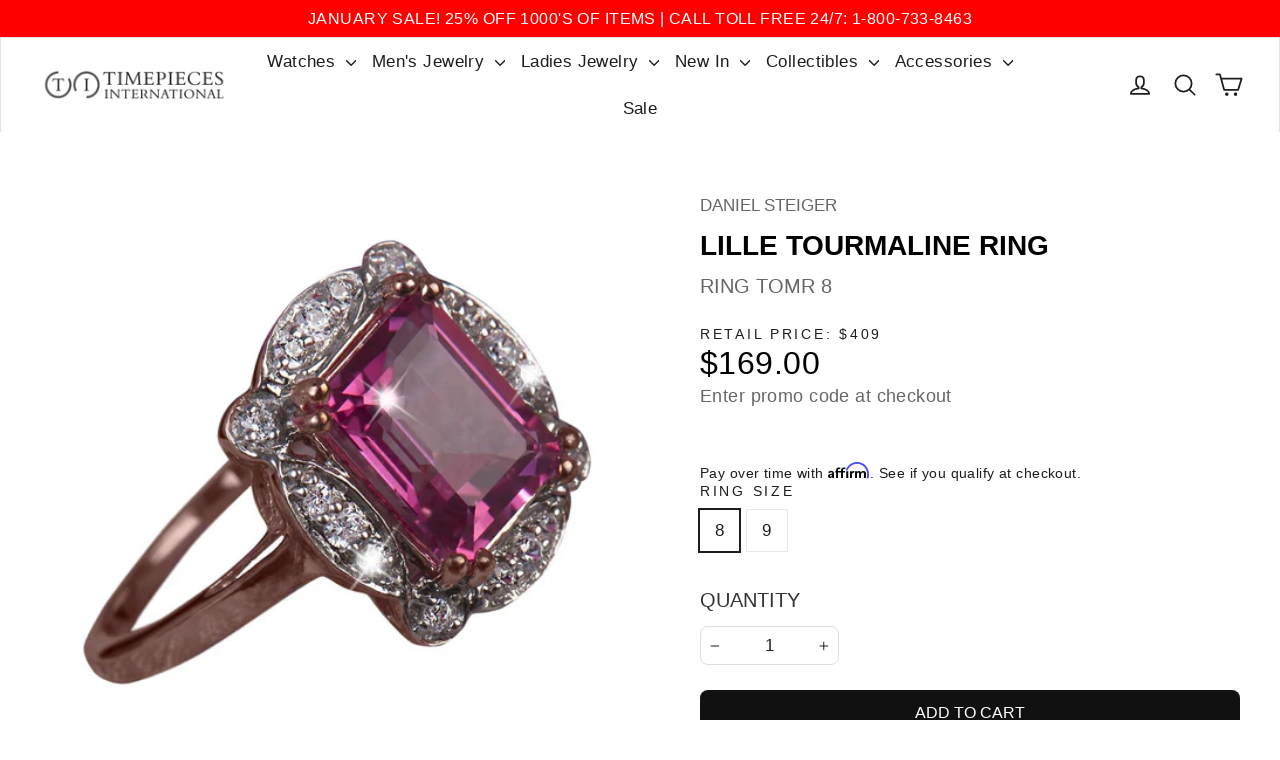

--- FILE ---
content_type: text/html; charset=utf-8
request_url: https://danielsteigerofficial.com/products/lille-tourmaline-ring
body_size: 117985
content:
<!doctype html>
<html class="no-js" lang="en" dir="ltr">
  <head>
        <!-- Google Consent Mode V2 Advanced Mode integration script for Consentmo GDPR Compliance App -->
    <script id="consentmo-gcmv2-advanced-mode-integration">
      const consentOutOfRegion = {
        analytics: true,
        marketing: true,
        functionality: true,
        adsDataRedaction: false,
        urlPassthrough: false,
      };

      window.dataLayer = window.dataLayer || [];
      function gtag(){dataLayer.push(arguments);}

      gtag('consent', 'default', {
        ad_storage: 'denied',
        ad_personalization: 'denied',
        ad_user_data: 'denied',
        analytics_storage: 'denied',
        functionality_storage: 'denied',
        personalization_storage:'denied',
        security_storage: 'granted',
        wait_for_update: 1500
      });

      document.addEventListener('consentmoSignal_onLoad', function(eventData) {
        const csmLoadSignal = eventData.detail || {isActive:false};
        console.log('LIQUID - consentmoSignal_onLoad event', csmLoadSignal);

        if (!csmLoadSignal.isActive) {
          console.log('LIQUID - isActive false - use consentOutOfRegion');
          gtag('consent', 'update', {
            ad_storage: consentOutOfRegion.marketing ? 'granted' : 'denied',
            ad_personalization: consentOutOfRegion.marketing ? 'granted' : 'denied',
            ad_user_data: consentOutOfRegion.marketing ? 'granted' : 'denied',
            analytics_storage: consentOutOfRegion.analytics ? 'granted' : 'denied',
            functionality_storage: consentOutOfRegion.functionality ? 'granted' : 'denied',
            personalization_storage: consentOutOfRegion.functionality ? 'granted' : 'denied',
            security_storage: 'granted',
          });
          gtag('set', 'ads_data_redaction', consentOutOfRegion.adsDataRedaction);
          gtag('set', 'url_passthrough', consentOutOfRegion.urlPassthrough);
          console.log('LIQUID - dataLayer', window.dataLayer);
        } else {
          console.log('LIQUID - set default-consent and subscribe consentmoSignal for consent-update');
          document.addEventListener('consentmoSignal', function(event) {
            const csmSignal = event.detail;
            const consentState = csmSignal.integration?.gcm?.isEnabled ? csmSignal.integration.gcm.state : csmSignal.state;
            console.log('LIQUID - consentmoSignal event', csmSignal);
            console.log('LIQUID - dataLayer', window.dataLayer);

            gtag('consent', 'update', consentState);
            if (csmSignal.integration?.gcm?.isEnabled) {
              gtag('set', 'ads_data_redaction', csmSignal.integration.gcm.adsDataRedaction);
              gtag('set', 'url_passthrough', csmSignal.integration.gcm.urlPassthrough);
            }
          });
        }
      });
    </script>

    <meta charset="utf-8">
    <meta http-equiv="X-UA-Compatible" content="IE=edge,chrome=1">
    <meta name="viewport" content="width=device-width,initial-scale=1">
    <meta name="theme-color" content="#111111">
    <link rel="canonical" href="https://timepiecesusa.com/products/lille-tourmaline-ring">
    <link rel="preconnect" href="https://cdn.shopify.com">
    <link rel="preconnect" href="https://fonts.shopifycdn.com">
    <link rel="dns-prefetch" href="https://productreviews.shopifycdn.com">
    <link rel="dns-prefetch" href="https://ajax.googleapis.com">
    <link rel="dns-prefetch" href="https://maps.googleapis.com">
    <link rel="dns-prefetch" href="https://maps.gstatic.com"><link rel="shortcut icon" href="//danielsteigerofficial.com/cdn/shop/files/TPI-favicon-jpg_32x32.jpg?v=1645458812" type="image/png"><script>
(function(window) {
    window.addEventListener('message', function(message) {
        try {
            var data = JSON.parse(message.data);
            if (data.event.includes('_stape')) {
                window.dataLayer = window.dataLayer || [];
                dataLayer.push({ ecommerce: null });
                dataLayer.push({
                    'event': data.event,
                    'user_data': data.user_data,
                    'ecommerce': data.ecommerce,
                    'ecomm_pagetype': data.pagetype
                });
            }
        } catch(e) {}
    });
})(window);
</script><title>Lille Tourmaline Ring | Timepieces International
</title>
<link  rel="preload"  href="//danielsteigerofficial.com/cdn/shop/products/ring_tomr_600x600.jpg?v=1748361605"  as="image"  type="image/jpg"><link rel="preload" href="https://timepiecesusa.com/cdn/shopifycloud/portable-wallets/latest/accelerated-checkout-backwards-compat.css" as="style" onload="this.onload=null;this.rel='stylesheet'">
<link rel="preload" href="https://timepiecesusa.com/cdn/shop/t/97/assets/dl-pdp.css?v=172949283365894849611742807628" as="style" onload="this.onload=null;this.rel='stylesheet'">
<script>
  /*! jQuery v3.7.1 | (c) OpenJS Foundation and other contributors | jquery.org/license */
!function(e,t){"use strict";"object"==typeof module&&"object"==typeof module.exports?module.exports=e.document?t(e,!0):function(e){if(!e.document)throw new Error("jQuery requires a window with a document");return t(e)}:t(e)}("undefined"!=typeof window?window:this,function(ie,e){"use strict";var oe=[],r=Object.getPrototypeOf,ae=oe.slice,g=oe.flat?function(e){return oe.flat.call(e)}:function(e){return oe.concat.apply([],e)},s=oe.push,se=oe.indexOf,n={},i=n.toString,ue=n.hasOwnProperty,o=ue.toString,a=o.call(Object),le={},v=function(e){return"function"==typeof e&&"number"!=typeof e.nodeType&&"function"!=typeof e.item},y=function(e){return null!=e&&e===e.window},C=ie.document,u={type:!0,src:!0,nonce:!0,noModule:!0};function m(e,t,n){var r,i,o=(n=n||C).createElement("script");if(o.text=e,t)for(r in u)(i=t[r]||t.getAttribute&&t.getAttribute(r))&&o.setAttribute(r,i);n.head.appendChild(o).parentNode.removeChild(o)}function x(e){return null==e?e+"":"object"==typeof e||"function"==typeof e?n[i.call(e)]||"object":typeof e}var t="3.7.1",l=/HTML$/i,ce=function(e,t){return new ce.fn.init(e,t)};function c(e){var t=!!e&&"length"in e&&e.length,n=x(e);return!v(e)&&!y(e)&&("array"===n||0===t||"number"==typeof t&&0<t&&t-1 in e)}function fe(e,t){return e.nodeName&&e.nodeName.toLowerCase()===t.toLowerCase()}ce.fn=ce.prototype={jquery:t,constructor:ce,length:0,toArray:function(){return ae.call(this)},get:function(e){return null==e?ae.call(this):e<0?this[e+this.length]:this[e]},pushStack:function(e){var t=ce.merge(this.constructor(),e);return t.prevObject=this,t},each:function(e){return ce.each(this,e)},map:function(n){return this.pushStack(ce.map(this,function(e,t){return n.call(e,t,e)}))},slice:function(){return this.pushStack(ae.apply(this,arguments))},first:function(){return this.eq(0)},last:function(){return this.eq(-1)},even:function(){return this.pushStack(ce.grep(this,function(e,t){return(t+1)%2}))},odd:function(){return this.pushStack(ce.grep(this,function(e,t){return t%2}))},eq:function(e){var t=this.length,n=+e+(e<0?t:0);return this.pushStack(0<=n&&n<t?[this[n]]:[])},end:function(){return this.prevObject||this.constructor()},push:s,sort:oe.sort,splice:oe.splice},ce.extend=ce.fn.extend=function(){var e,t,n,r,i,o,a=arguments[0]||{},s=1,u=arguments.length,l=!1;for("boolean"==typeof a&&(l=a,a=arguments[s]||{},s++),"object"==typeof a||v(a)||(a={}),s===u&&(a=this,s--);s<u;s++)if(null!=(e=arguments[s]))for(t in e)r=e[t],"__proto__"!==t&&a!==r&&(l&&r&&(ce.isPlainObject(r)||(i=Array.isArray(r)))?(n=a[t],o=i&&!Array.isArray(n)?[]:i||ce.isPlainObject(n)?n:{},i=!1,a[t]=ce.extend(l,o,r)):void 0!==r&&(a[t]=r));return a},ce.extend({expando:"jQuery"+(t+Math.random()).replace(/\D/g,""),isReady:!0,error:function(e){throw new Error(e)},noop:function(){},isPlainObject:function(e){var t,n;return!(!e||"[object Object]"!==i.call(e))&&(!(t=r(e))||"function"==typeof(n=ue.call(t,"constructor")&&t.constructor)&&o.call(n)===a)},isEmptyObject:function(e){var t;for(t in e)return!1;return!0},globalEval:function(e,t,n){m(e,{nonce:t&&t.nonce},n)},each:function(e,t){var n,r=0;if(c(e)){for(n=e.length;r<n;r++)if(!1===t.call(e[r],r,e[r]))break}else for(r in e)if(!1===t.call(e[r],r,e[r]))break;return e},text:function(e){var t,n="",r=0,i=e.nodeType;if(!i)while(t=e[r++])n+=ce.text(t);return 1===i||11===i?e.textContent:9===i?e.documentElement.textContent:3===i||4===i?e.nodeValue:n},makeArray:function(e,t){var n=t||[];return null!=e&&(c(Object(e))?ce.merge(n,"string"==typeof e?[e]:e):s.call(n,e)),n},inArray:function(e,t,n){return null==t?-1:se.call(t,e,n)},isXMLDoc:function(e){var t=e&&e.namespaceURI,n=e&&(e.ownerDocument||e).documentElement;return!l.test(t||n&&n.nodeName||"HTML")},merge:function(e,t){for(var n=+t.length,r=0,i=e.length;r<n;r++)e[i++]=t[r];return e.length=i,e},grep:function(e,t,n){for(var r=[],i=0,o=e.length,a=!n;i<o;i++)!t(e[i],i)!==a&&r.push(e[i]);return r},map:function(e,t,n){var r,i,o=0,a=[];if(c(e))for(r=e.length;o<r;o++)null!=(i=t(e[o],o,n))&&a.push(i);else for(o in e)null!=(i=t(e[o],o,n))&&a.push(i);return g(a)},guid:1,support:le}),"function"==typeof Symbol&&(ce.fn[Symbol.iterator]=oe[Symbol.iterator]),ce.each("Boolean Number String Function Array Date RegExp Object Error Symbol".split(" "),function(e,t){n["[object "+t+"]"]=t.toLowerCase()});var pe=oe.pop,de=oe.sort,he=oe.splice,ge="[\\x20\\t\\r\\n\\f]",ve=new RegExp("^"+ge+"+|((?:^|[^\\\\])(?:\\\\.)*)"+ge+"+$","g");ce.contains=function(e,t){var n=t&&t.parentNode;return e===n||!(!n||1!==n.nodeType||!(e.contains?e.contains(n):e.compareDocumentPosition&&16&e.compareDocumentPosition(n)))};var f=/([\0-\x1f\x7f]|^-?\d)|^-$|[^\x80-\uFFFF\w-]/g;function p(e,t){return t?"\0"===e?"\ufffd":e.slice(0,-1)+"\\"+e.charCodeAt(e.length-1).toString(16)+" ":"\\"+e}ce.escapeSelector=function(e){return(e+"").replace(f,p)};var ye=C,me=s;!function(){var e,b,w,o,a,T,r,C,d,i,k=me,S=ce.expando,E=0,n=0,s=W(),c=W(),u=W(),h=W(),l=function(e,t){return e===t&&(a=!0),0},f="checked|selected|async|autofocus|autoplay|controls|defer|disabled|hidden|ismap|loop|multiple|open|readonly|required|scoped",t="(?:\\\\[\\da-fA-F]{1,6}"+ge+"?|\\\\[^\\r\\n\\f]|[\\w-]|[^\0-\\x7f])+",p="\\["+ge+"*("+t+")(?:"+ge+"*([*^$|!~]?=)"+ge+"*(?:'((?:\\\\.|[^\\\\'])*)'|\"((?:\\\\.|[^\\\\\"])*)\"|("+t+"))|)"+ge+"*\\]",g=":("+t+")(?:\\((('((?:\\\\.|[^\\\\'])*)'|\"((?:\\\\.|[^\\\\\"])*)\")|((?:\\\\.|[^\\\\()[\\]]|"+p+")*)|.*)\\)|)",v=new RegExp(ge+"+","g"),y=new RegExp("^"+ge+"*,"+ge+"*"),m=new RegExp("^"+ge+"*([>+~]|"+ge+")"+ge+"*"),x=new RegExp(ge+"|>"),j=new RegExp(g),A=new RegExp("^"+t+"$"),D={ID:new RegExp("^#("+t+")"),CLASS:new RegExp("^\\.("+t+")"),TAG:new RegExp("^("+t+"|[*])"),ATTR:new RegExp("^"+p),PSEUDO:new RegExp("^"+g),CHILD:new RegExp("^:(only|first|last|nth|nth-last)-(child|of-type)(?:\\("+ge+"*(even|odd|(([+-]|)(\\d*)n|)"+ge+"*(?:([+-]|)"+ge+"*(\\d+)|))"+ge+"*\\)|)","i"),bool:new RegExp("^(?:"+f+")$","i"),needsContext:new RegExp("^"+ge+"*[>+~]|:(even|odd|eq|gt|lt|nth|first|last)(?:\\("+ge+"*((?:-\\d)?\\d*)"+ge+"*\\)|)(?=[^-]|$)","i")},N=/^(?:input|select|textarea|button)$/i,q=/^h\d$/i,L=/^(?:#([\w-]+)|(\w+)|\.([\w-]+))$/,H=/[+~]/,O=new RegExp("\\\\[\\da-fA-F]{1,6}"+ge+"?|\\\\([^\\r\\n\\f])","g"),P=function(e,t){var n="0x"+e.slice(1)-65536;return t||(n<0?String.fromCharCode(n+65536):String.fromCharCode(n>>10|55296,1023&n|56320))},M=function(){V()},R=J(function(e){return!0===e.disabled&&fe(e,"fieldset")},{dir:"parentNode",next:"legend"});try{k.apply(oe=ae.call(ye.childNodes),ye.childNodes),oe[ye.childNodes.length].nodeType}catch(e){k={apply:function(e,t){me.apply(e,ae.call(t))},call:function(e){me.apply(e,ae.call(arguments,1))}}}function I(t,e,n,r){var i,o,a,s,u,l,c,f=e&&e.ownerDocument,p=e?e.nodeType:9;if(n=n||[],"string"!=typeof t||!t||1!==p&&9!==p&&11!==p)return n;if(!r&&(V(e),e=e||T,C)){if(11!==p&&(u=L.exec(t)))if(i=u[1]){if(9===p){if(!(a=e.getElementById(i)))return n;if(a.id===i)return k.call(n,a),n}else if(f&&(a=f.getElementById(i))&&I.contains(e,a)&&a.id===i)return k.call(n,a),n}else{if(u[2])return k.apply(n,e.getElementsByTagName(t)),n;if((i=u[3])&&e.getElementsByClassName)return k.apply(n,e.getElementsByClassName(i)),n}if(!(h[t+" "]||d&&d.test(t))){if(c=t,f=e,1===p&&(x.test(t)||m.test(t))){(f=H.test(t)&&U(e.parentNode)||e)==e&&le.scope||((s=e.getAttribute("id"))?s=ce.escapeSelector(s):e.setAttribute("id",s=S)),o=(l=Y(t)).length;while(o--)l[o]=(s?"#"+s:":scope")+" "+Q(l[o]);c=l.join(",")}try{return k.apply(n,f.querySelectorAll(c)),n}catch(e){h(t,!0)}finally{s===S&&e.removeAttribute("id")}}}return re(t.replace(ve,"$1"),e,n,r)}function W(){var r=[];return function e(t,n){return r.push(t+" ")>b.cacheLength&&delete e[r.shift()],e[t+" "]=n}}function F(e){return e[S]=!0,e}function $(e){var t=T.createElement("fieldset");try{return!!e(t)}catch(e){return!1}finally{t.parentNode&&t.parentNode.removeChild(t),t=null}}function B(t){return function(e){return fe(e,"input")&&e.type===t}}function _(t){return function(e){return(fe(e,"input")||fe(e,"button"))&&e.type===t}}function z(t){return function(e){return"form"in e?e.parentNode&&!1===e.disabled?"label"in e?"label"in e.parentNode?e.parentNode.disabled===t:e.disabled===t:e.isDisabled===t||e.isDisabled!==!t&&R(e)===t:e.disabled===t:"label"in e&&e.disabled===t}}function X(a){return F(function(o){return o=+o,F(function(e,t){var n,r=a([],e.length,o),i=r.length;while(i--)e[n=r[i]]&&(e[n]=!(t[n]=e[n]))})})}function U(e){return e&&"undefined"!=typeof e.getElementsByTagName&&e}function V(e){var t,n=e?e.ownerDocument||e:ye;return n!=T&&9===n.nodeType&&n.documentElement&&(r=(T=n).documentElement,C=!ce.isXMLDoc(T),i=r.matches||r.webkitMatchesSelector||r.msMatchesSelector,r.msMatchesSelector&&ye!=T&&(t=T.defaultView)&&t.top!==t&&t.addEventListener("unload",M),le.getById=$(function(e){return r.appendChild(e).id=ce.expando,!T.getElementsByName||!T.getElementsByName(ce.expando).length}),le.disconnectedMatch=$(function(e){return i.call(e,"*")}),le.scope=$(function(){return T.querySelectorAll(":scope")}),le.cssHas=$(function(){try{return T.querySelector(":has(*,:jqfake)"),!1}catch(e){return!0}}),le.getById?(b.filter.ID=function(e){var t=e.replace(O,P);return function(e){return e.getAttribute("id")===t}},b.find.ID=function(e,t){if("undefined"!=typeof t.getElementById&&C){var n=t.getElementById(e);return n?[n]:[]}}):(b.filter.ID=function(e){var n=e.replace(O,P);return function(e){var t="undefined"!=typeof e.getAttributeNode&&e.getAttributeNode("id");return t&&t.value===n}},b.find.ID=function(e,t){if("undefined"!=typeof t.getElementById&&C){var n,r,i,o=t.getElementById(e);if(o){if((n=o.getAttributeNode("id"))&&n.value===e)return[o];i=t.getElementsByName(e),r=0;while(o=i[r++])if((n=o.getAttributeNode("id"))&&n.value===e)return[o]}return[]}}),b.find.TAG=function(e,t){return"undefined"!=typeof t.getElementsByTagName?t.getElementsByTagName(e):t.querySelectorAll(e)},b.find.CLASS=function(e,t){if("undefined"!=typeof t.getElementsByClassName&&C)return t.getElementsByClassName(e)},d=[],$(function(e){var t;r.appendChild(e).innerHTML="<a id='"+S+"' href='' disabled='disabled'></a><select id='"+S+"-\r\\' disabled='disabled'><option selected=''></option></select>",e.querySelectorAll("[selected]").length||d.push("\\["+ge+"*(?:value|"+f+")"),e.querySelectorAll("[id~="+S+"-]").length||d.push("~="),e.querySelectorAll("a#"+S+"+*").length||d.push(".#.+[+~]"),e.querySelectorAll(":checked").length||d.push(":checked"),(t=T.createElement("input")).setAttribute("type","hidden"),e.appendChild(t).setAttribute("name","D"),r.appendChild(e).disabled=!0,2!==e.querySelectorAll(":disabled").length&&d.push(":enabled",":disabled"),(t=T.createElement("input")).setAttribute("name",""),e.appendChild(t),e.querySelectorAll("[name='']").length||d.push("\\["+ge+"*name"+ge+"*="+ge+"*(?:''|\"\")")}),le.cssHas||d.push(":has"),d=d.length&&new RegExp(d.join("|")),l=function(e,t){if(e===t)return a=!0,0;var n=!e.compareDocumentPosition-!t.compareDocumentPosition;return n||(1&(n=(e.ownerDocument||e)==(t.ownerDocument||t)?e.compareDocumentPosition(t):1)||!le.sortDetached&&t.compareDocumentPosition(e)===n?e===T||e.ownerDocument==ye&&I.contains(ye,e)?-1:t===T||t.ownerDocument==ye&&I.contains(ye,t)?1:o?se.call(o,e)-se.call(o,t):0:4&n?-1:1)}),T}for(e in I.matches=function(e,t){return I(e,null,null,t)},I.matchesSelector=function(e,t){if(V(e),C&&!h[t+" "]&&(!d||!d.test(t)))try{var n=i.call(e,t);if(n||le.disconnectedMatch||e.document&&11!==e.document.nodeType)return n}catch(e){h(t,!0)}return 0<I(t,T,null,[e]).length},I.contains=function(e,t){return(e.ownerDocument||e)!=T&&V(e),ce.contains(e,t)},I.attr=function(e,t){(e.ownerDocument||e)!=T&&V(e);var n=b.attrHandle[t.toLowerCase()],r=n&&ue.call(b.attrHandle,t.toLowerCase())?n(e,t,!C):void 0;return void 0!==r?r:e.getAttribute(t)},I.error=function(e){throw new Error("Syntax error, unrecognized expression: "+e)},ce.uniqueSort=function(e){var t,n=[],r=0,i=0;if(a=!le.sortStable,o=!le.sortStable&&ae.call(e,0),de.call(e,l),a){while(t=e[i++])t===e[i]&&(r=n.push(i));while(r--)he.call(e,n[r],1)}return o=null,e},ce.fn.uniqueSort=function(){return this.pushStack(ce.uniqueSort(ae.apply(this)))},(b=ce.expr={cacheLength:50,createPseudo:F,match:D,attrHandle:{},find:{},relative:{">":{dir:"parentNode",first:!0}," ":{dir:"parentNode"},"+":{dir:"previousSibling",first:!0},"~":{dir:"previousSibling"}},preFilter:{ATTR:function(e){return e[1]=e[1].replace(O,P),e[3]=(e[3]||e[4]||e[5]||"").replace(O,P),"~="===e[2]&&(e[3]=" "+e[3]+" "),e.slice(0,4)},CHILD:function(e){return e[1]=e[1].toLowerCase(),"nth"===e[1].slice(0,3)?(e[3]||I.error(e[0]),e[4]=+(e[4]?e[5]+(e[6]||1):2*("even"===e[3]||"odd"===e[3])),e[5]=+(e[7]+e[8]||"odd"===e[3])):e[3]&&I.error(e[0]),e},PSEUDO:function(e){var t,n=!e[6]&&e[2];return D.CHILD.test(e[0])?null:(e[3]?e[2]=e[4]||e[5]||"":n&&j.test(n)&&(t=Y(n,!0))&&(t=n.indexOf(")",n.length-t)-n.length)&&(e[0]=e[0].slice(0,t),e[2]=n.slice(0,t)),e.slice(0,3))}},filter:{TAG:function(e){var t=e.replace(O,P).toLowerCase();return"*"===e?function(){return!0}:function(e){return fe(e,t)}},CLASS:function(e){var t=s[e+" "];return t||(t=new RegExp("(^|"+ge+")"+e+"("+ge+"|$)"))&&s(e,function(e){return t.test("string"==typeof e.className&&e.className||"undefined"!=typeof e.getAttribute&&e.getAttribute("class")||"")})},ATTR:function(n,r,i){return function(e){var t=I.attr(e,n);return null==t?"!="===r:!r||(t+="","="===r?t===i:"!="===r?t!==i:"^="===r?i&&0===t.indexOf(i):"*="===r?i&&-1<t.indexOf(i):"$="===r?i&&t.slice(-i.length)===i:"~="===r?-1<(" "+t.replace(v," ")+" ").indexOf(i):"|="===r&&(t===i||t.slice(0,i.length+1)===i+"-"))}},CHILD:function(d,e,t,h,g){var v="nth"!==d.slice(0,3),y="last"!==d.slice(-4),m="of-type"===e;return 1===h&&0===g?function(e){return!!e.parentNode}:function(e,t,n){var r,i,o,a,s,u=v!==y?"nextSibling":"previousSibling",l=e.parentNode,c=m&&e.nodeName.toLowerCase(),f=!n&&!m,p=!1;if(l){if(v){while(u){o=e;while(o=o[u])if(m?fe(o,c):1===o.nodeType)return!1;s=u="only"===d&&!s&&"nextSibling"}return!0}if(s=[y?l.firstChild:l.lastChild],y&&f){p=(a=(r=(i=l[S]||(l[S]={}))[d]||[])[0]===E&&r[1])&&r[2],o=a&&l.childNodes[a];while(o=++a&&o&&o[u]||(p=a=0)||s.pop())if(1===o.nodeType&&++p&&o===e){i[d]=[E,a,p];break}}else if(f&&(p=a=(r=(i=e[S]||(e[S]={}))[d]||[])[0]===E&&r[1]),!1===p)while(o=++a&&o&&o[u]||(p=a=0)||s.pop())if((m?fe(o,c):1===o.nodeType)&&++p&&(f&&((i=o[S]||(o[S]={}))[d]=[E,p]),o===e))break;return(p-=g)===h||p%h==0&&0<=p/h}}},PSEUDO:function(e,o){var t,a=b.pseudos[e]||b.setFilters[e.toLowerCase()]||I.error("unsupported pseudo: "+e);return a[S]?a(o):1<a.length?(t=[e,e,"",o],b.setFilters.hasOwnProperty(e.toLowerCase())?F(function(e,t){var n,r=a(e,o),i=r.length;while(i--)e[n=se.call(e,r[i])]=!(t[n]=r[i])}):function(e){return a(e,0,t)}):a}},pseudos:{not:F(function(e){var r=[],i=[],s=ne(e.replace(ve,"$1"));return s[S]?F(function(e,t,n,r){var i,o=s(e,null,r,[]),a=e.length;while(a--)(i=o[a])&&(e[a]=!(t[a]=i))}):function(e,t,n){return r[0]=e,s(r,null,n,i),r[0]=null,!i.pop()}}),has:F(function(t){return function(e){return 0<I(t,e).length}}),contains:F(function(t){return t=t.replace(O,P),function(e){return-1<(e.textContent||ce.text(e)).indexOf(t)}}),lang:F(function(n){return A.test(n||"")||I.error("unsupported lang: "+n),n=n.replace(O,P).toLowerCase(),function(e){var t;do{if(t=C?e.lang:e.getAttribute("xml:lang")||e.getAttribute("lang"))return(t=t.toLowerCase())===n||0===t.indexOf(n+"-")}while((e=e.parentNode)&&1===e.nodeType);return!1}}),target:function(e){var t=ie.location&&ie.location.hash;return t&&t.slice(1)===e.id},root:function(e){return e===r},focus:function(e){return e===function(){try{return T.activeElement}catch(e){}}()&&T.hasFocus()&&!!(e.type||e.href||~e.tabIndex)},enabled:z(!1),disabled:z(!0),checked:function(e){return fe(e,"input")&&!!e.checked||fe(e,"option")&&!!e.selected},selected:function(e){return e.parentNode&&e.parentNode.selectedIndex,!0===e.selected},empty:function(e){for(e=e.firstChild;e;e=e.nextSibling)if(e.nodeType<6)return!1;return!0},parent:function(e){return!b.pseudos.empty(e)},header:function(e){return q.test(e.nodeName)},input:function(e){return N.test(e.nodeName)},button:function(e){return fe(e,"input")&&"button"===e.type||fe(e,"button")},text:function(e){var t;return fe(e,"input")&&"text"===e.type&&(null==(t=e.getAttribute("type"))||"text"===t.toLowerCase())},first:X(function(){return[0]}),last:X(function(e,t){return[t-1]}),eq:X(function(e,t,n){return[n<0?n+t:n]}),even:X(function(e,t){for(var n=0;n<t;n+=2)e.push(n);return e}),odd:X(function(e,t){for(var n=1;n<t;n+=2)e.push(n);return e}),lt:X(function(e,t,n){var r;for(r=n<0?n+t:t<n?t:n;0<=--r;)e.push(r);return e}),gt:X(function(e,t,n){for(var r=n<0?n+t:n;++r<t;)e.push(r);return e})}}).pseudos.nth=b.pseudos.eq,{radio:!0,checkbox:!0,file:!0,password:!0,image:!0})b.pseudos[e]=B(e);for(e in{submit:!0,reset:!0})b.pseudos[e]=_(e);function G(){}function Y(e,t){var n,r,i,o,a,s,u,l=c[e+" "];if(l)return t?0:l.slice(0);a=e,s=[],u=b.preFilter;while(a){for(o in n&&!(r=y.exec(a))||(r&&(a=a.slice(r[0].length)||a),s.push(i=[])),n=!1,(r=m.exec(a))&&(n=r.shift(),i.push({value:n,type:r[0].replace(ve," ")}),a=a.slice(n.length)),b.filter)!(r=D[o].exec(a))||u[o]&&!(r=u[o](r))||(n=r.shift(),i.push({value:n,type:o,matches:r}),a=a.slice(n.length));if(!n)break}return t?a.length:a?I.error(e):c(e,s).slice(0)}function Q(e){for(var t=0,n=e.length,r="";t<n;t++)r+=e[t].value;return r}function J(a,e,t){var s=e.dir,u=e.next,l=u||s,c=t&&"parentNode"===l,f=n++;return e.first?function(e,t,n){while(e=e[s])if(1===e.nodeType||c)return a(e,t,n);return!1}:function(e,t,n){var r,i,o=[E,f];if(n){while(e=e[s])if((1===e.nodeType||c)&&a(e,t,n))return!0}else while(e=e[s])if(1===e.nodeType||c)if(i=e[S]||(e[S]={}),u&&fe(e,u))e=e[s]||e;else{if((r=i[l])&&r[0]===E&&r[1]===f)return o[2]=r[2];if((i[l]=o)[2]=a(e,t,n))return!0}return!1}}function K(i){return 1<i.length?function(e,t,n){var r=i.length;while(r--)if(!i[r](e,t,n))return!1;return!0}:i[0]}function Z(e,t,n,r,i){for(var o,a=[],s=0,u=e.length,l=null!=t;s<u;s++)(o=e[s])&&(n&&!n(o,r,i)||(a.push(o),l&&t.push(s)));return a}function ee(d,h,g,v,y,e){return v&&!v[S]&&(v=ee(v)),y&&!y[S]&&(y=ee(y,e)),F(function(e,t,n,r){var i,o,a,s,u=[],l=[],c=t.length,f=e||function(e,t,n){for(var r=0,i=t.length;r<i;r++)I(e,t[r],n);return n}(h||"*",n.nodeType?[n]:n,[]),p=!d||!e&&h?f:Z(f,u,d,n,r);if(g?g(p,s=y||(e?d:c||v)?[]:t,n,r):s=p,v){i=Z(s,l),v(i,[],n,r),o=i.length;while(o--)(a=i[o])&&(s[l[o]]=!(p[l[o]]=a))}if(e){if(y||d){if(y){i=[],o=s.length;while(o--)(a=s[o])&&i.push(p[o]=a);y(null,s=[],i,r)}o=s.length;while(o--)(a=s[o])&&-1<(i=y?se.call(e,a):u[o])&&(e[i]=!(t[i]=a))}}else s=Z(s===t?s.splice(c,s.length):s),y?y(null,t,s,r):k.apply(t,s)})}function te(e){for(var i,t,n,r=e.length,o=b.relative[e[0].type],a=o||b.relative[" "],s=o?1:0,u=J(function(e){return e===i},a,!0),l=J(function(e){return-1<se.call(i,e)},a,!0),c=[function(e,t,n){var r=!o&&(n||t!=w)||((i=t).nodeType?u(e,t,n):l(e,t,n));return i=null,r}];s<r;s++)if(t=b.relative[e[s].type])c=[J(K(c),t)];else{if((t=b.filter[e[s].type].apply(null,e[s].matches))[S]){for(n=++s;n<r;n++)if(b.relative[e[n].type])break;return ee(1<s&&K(c),1<s&&Q(e.slice(0,s-1).concat({value:" "===e[s-2].type?"*":""})).replace(ve,"$1"),t,s<n&&te(e.slice(s,n)),n<r&&te(e=e.slice(n)),n<r&&Q(e))}c.push(t)}return K(c)}function ne(e,t){var n,v,y,m,x,r,i=[],o=[],a=u[e+" "];if(!a){t||(t=Y(e)),n=t.length;while(n--)(a=te(t[n]))[S]?i.push(a):o.push(a);(a=u(e,(v=o,m=0<(y=i).length,x=0<v.length,r=function(e,t,n,r,i){var o,a,s,u=0,l="0",c=e&&[],f=[],p=w,d=e||x&&b.find.TAG("*",i),h=E+=null==p?1:Math.random()||.1,g=d.length;for(i&&(w=t==T||t||i);l!==g&&null!=(o=d[l]);l++){if(x&&o){a=0,t||o.ownerDocument==T||(V(o),n=!C);while(s=v[a++])if(s(o,t||T,n)){k.call(r,o);break}i&&(E=h)}m&&((o=!s&&o)&&u--,e&&c.push(o))}if(u+=l,m&&l!==u){a=0;while(s=y[a++])s(c,f,t,n);if(e){if(0<u)while(l--)c[l]||f[l]||(f[l]=pe.call(r));f=Z(f)}k.apply(r,f),i&&!e&&0<f.length&&1<u+y.length&&ce.uniqueSort(r)}return i&&(E=h,w=p),c},m?F(r):r))).selector=e}return a}function re(e,t,n,r){var i,o,a,s,u,l="function"==typeof e&&e,c=!r&&Y(e=l.selector||e);if(n=n||[],1===c.length){if(2<(o=c[0]=c[0].slice(0)).length&&"ID"===(a=o[0]).type&&9===t.nodeType&&C&&b.relative[o[1].type]){if(!(t=(b.find.ID(a.matches[0].replace(O,P),t)||[])[0]))return n;l&&(t=t.parentNode),e=e.slice(o.shift().value.length)}i=D.needsContext.test(e)?0:o.length;while(i--){if(a=o[i],b.relative[s=a.type])break;if((u=b.find[s])&&(r=u(a.matches[0].replace(O,P),H.test(o[0].type)&&U(t.parentNode)||t))){if(o.splice(i,1),!(e=r.length&&Q(o)))return k.apply(n,r),n;break}}}return(l||ne(e,c))(r,t,!C,n,!t||H.test(e)&&U(t.parentNode)||t),n}G.prototype=b.filters=b.pseudos,b.setFilters=new G,le.sortStable=S.split("").sort(l).join("")===S,V(),le.sortDetached=$(function(e){return 1&e.compareDocumentPosition(T.createElement("fieldset"))}),ce.find=I,ce.expr[":"]=ce.expr.pseudos,ce.unique=ce.uniqueSort,I.compile=ne,I.select=re,I.setDocument=V,I.tokenize=Y,I.escape=ce.escapeSelector,I.getText=ce.text,I.isXML=ce.isXMLDoc,I.selectors=ce.expr,I.support=ce.support,I.uniqueSort=ce.uniqueSort}();var d=function(e,t,n){var r=[],i=void 0!==n;while((e=e[t])&&9!==e.nodeType)if(1===e.nodeType){if(i&&ce(e).is(n))break;r.push(e)}return r},h=function(e,t){for(var n=[];e;e=e.nextSibling)1===e.nodeType&&e!==t&&n.push(e);return n},b=ce.expr.match.needsContext,w=/^<([a-z][^\/\0>:\x20\t\r\n\f]*)[\x20\t\r\n\f]*\/?>(?:<\/\1>|)$/i;function T(e,n,r){return v(n)?ce.grep(e,function(e,t){return!!n.call(e,t,e)!==r}):n.nodeType?ce.grep(e,function(e){return e===n!==r}):"string"!=typeof n?ce.grep(e,function(e){return-1<se.call(n,e)!==r}):ce.filter(n,e,r)}ce.filter=function(e,t,n){var r=t[0];return n&&(e=":not("+e+")"),1===t.length&&1===r.nodeType?ce.find.matchesSelector(r,e)?[r]:[]:ce.find.matches(e,ce.grep(t,function(e){return 1===e.nodeType}))},ce.fn.extend({find:function(e){var t,n,r=this.length,i=this;if("string"!=typeof e)return this.pushStack(ce(e).filter(function(){for(t=0;t<r;t++)if(ce.contains(i[t],this))return!0}));for(n=this.pushStack([]),t=0;t<r;t++)ce.find(e,i[t],n);return 1<r?ce.uniqueSort(n):n},filter:function(e){return this.pushStack(T(this,e||[],!1))},not:function(e){return this.pushStack(T(this,e||[],!0))},is:function(e){return!!T(this,"string"==typeof e&&b.test(e)?ce(e):e||[],!1).length}});var k,S=/^(?:\s*(<[\w\W]+>)[^>]*|#([\w-]+))$/;(ce.fn.init=function(e,t,n){var r,i;if(!e)return this;if(n=n||k,"string"==typeof e){if(!(r="<"===e[0]&&">"===e[e.length-1]&&3<=e.length?[null,e,null]:S.exec(e))||!r[1]&&t)return!t||t.jquery?(t||n).find(e):this.constructor(t).find(e);if(r[1]){if(t=t instanceof ce?t[0]:t,ce.merge(this,ce.parseHTML(r[1],t&&t.nodeType?t.ownerDocument||t:C,!0)),w.test(r[1])&&ce.isPlainObject(t))for(r in t)v(this[r])?this[r](t[r]):this.attr(r,t[r]);return this}return(i=C.getElementById(r[2]))&&(this[0]=i,this.length=1),this}return e.nodeType?(this[0]=e,this.length=1,this):v(e)?void 0!==n.ready?n.ready(e):e(ce):ce.makeArray(e,this)}).prototype=ce.fn,k=ce(C);var E=/^(?:parents|prev(?:Until|All))/,j={children:!0,contents:!0,next:!0,prev:!0};function A(e,t){while((e=e[t])&&1!==e.nodeType);return e}ce.fn.extend({has:function(e){var t=ce(e,this),n=t.length;return this.filter(function(){for(var e=0;e<n;e++)if(ce.contains(this,t[e]))return!0})},closest:function(e,t){var n,r=0,i=this.length,o=[],a="string"!=typeof e&&ce(e);if(!b.test(e))for(;r<i;r++)for(n=this[r];n&&n!==t;n=n.parentNode)if(n.nodeType<11&&(a?-1<a.index(n):1===n.nodeType&&ce.find.matchesSelector(n,e))){o.push(n);break}return this.pushStack(1<o.length?ce.uniqueSort(o):o)},index:function(e){return e?"string"==typeof e?se.call(ce(e),this[0]):se.call(this,e.jquery?e[0]:e):this[0]&&this[0].parentNode?this.first().prevAll().length:-1},add:function(e,t){return this.pushStack(ce.uniqueSort(ce.merge(this.get(),ce(e,t))))},addBack:function(e){return this.add(null==e?this.prevObject:this.prevObject.filter(e))}}),ce.each({parent:function(e){var t=e.parentNode;return t&&11!==t.nodeType?t:null},parents:function(e){return d(e,"parentNode")},parentsUntil:function(e,t,n){return d(e,"parentNode",n)},next:function(e){return A(e,"nextSibling")},prev:function(e){return A(e,"previousSibling")},nextAll:function(e){return d(e,"nextSibling")},prevAll:function(e){return d(e,"previousSibling")},nextUntil:function(e,t,n){return d(e,"nextSibling",n)},prevUntil:function(e,t,n){return d(e,"previousSibling",n)},siblings:function(e){return h((e.parentNode||{}).firstChild,e)},children:function(e){return h(e.firstChild)},contents:function(e){return null!=e.contentDocument&&r(e.contentDocument)?e.contentDocument:(fe(e,"template")&&(e=e.content||e),ce.merge([],e.childNodes))}},function(r,i){ce.fn[r]=function(e,t){var n=ce.map(this,i,e);return"Until"!==r.slice(-5)&&(t=e),t&&"string"==typeof t&&(n=ce.filter(t,n)),1<this.length&&(j[r]||ce.uniqueSort(n),E.test(r)&&n.reverse()),this.pushStack(n)}});var D=/[^\x20\t\r\n\f]+/g;function N(e){return e}function q(e){throw e}function L(e,t,n,r){var i;try{e&&v(i=e.promise)?i.call(e).done(t).fail(n):e&&v(i=e.then)?i.call(e,t,n):t.apply(void 0,[e].slice(r))}catch(e){n.apply(void 0,[e])}}ce.Callbacks=function(r){var e,n;r="string"==typeof r?(e=r,n={},ce.each(e.match(D)||[],function(e,t){n[t]=!0}),n):ce.extend({},r);var i,t,o,a,s=[],u=[],l=-1,c=function(){for(a=a||r.once,o=i=!0;u.length;l=-1){t=u.shift();while(++l<s.length)!1===s[l].apply(t[0],t[1])&&r.stopOnFalse&&(l=s.length,t=!1)}r.memory||(t=!1),i=!1,a&&(s=t?[]:"")},f={add:function(){return s&&(t&&!i&&(l=s.length-1,u.push(t)),function n(e){ce.each(e,function(e,t){v(t)?r.unique&&f.has(t)||s.push(t):t&&t.length&&"string"!==x(t)&&n(t)})}(arguments),t&&!i&&c()),this},remove:function(){return ce.each(arguments,function(e,t){var n;while(-1<(n=ce.inArray(t,s,n)))s.splice(n,1),n<=l&&l--}),this},has:function(e){return e?-1<ce.inArray(e,s):0<s.length},empty:function(){return s&&(s=[]),this},disable:function(){return a=u=[],s=t="",this},disabled:function(){return!s},lock:function(){return a=u=[],t||i||(s=t=""),this},locked:function(){return!!a},fireWith:function(e,t){return a||(t=[e,(t=t||[]).slice?t.slice():t],u.push(t),i||c()),this},fire:function(){return f.fireWith(this,arguments),this},fired:function(){return!!o}};return f},ce.extend({Deferred:function(e){var o=[["notify","progress",ce.Callbacks("memory"),ce.Callbacks("memory"),2],["resolve","done",ce.Callbacks("once memory"),ce.Callbacks("once memory"),0,"resolved"],["reject","fail",ce.Callbacks("once memory"),ce.Callbacks("once memory"),1,"rejected"]],i="pending",a={state:function(){return i},always:function(){return s.done(arguments).fail(arguments),this},"catch":function(e){return a.then(null,e)},pipe:function(){var i=arguments;return ce.Deferred(function(r){ce.each(o,function(e,t){var n=v(i[t[4]])&&i[t[4]];s[t[1]](function(){var e=n&&n.apply(this,arguments);e&&v(e.promise)?e.promise().progress(r.notify).done(r.resolve).fail(r.reject):r[t[0]+"With"](this,n?[e]:arguments)})}),i=null}).promise()},then:function(t,n,r){var u=0;function l(i,o,a,s){return function(){var n=this,r=arguments,e=function(){var e,t;if(!(i<u)){if((e=a.apply(n,r))===o.promise())throw new TypeError("Thenable self-resolution");t=e&&("object"==typeof e||"function"==typeof e)&&e.then,v(t)?s?t.call(e,l(u,o,N,s),l(u,o,q,s)):(u++,t.call(e,l(u,o,N,s),l(u,o,q,s),l(u,o,N,o.notifyWith))):(a!==N&&(n=void 0,r=[e]),(s||o.resolveWith)(n,r))}},t=s?e:function(){try{e()}catch(e){ce.Deferred.exceptionHook&&ce.Deferred.exceptionHook(e,t.error),u<=i+1&&(a!==q&&(n=void 0,r=[e]),o.rejectWith(n,r))}};i?t():(ce.Deferred.getErrorHook?t.error=ce.Deferred.getErrorHook():ce.Deferred.getStackHook&&(t.error=ce.Deferred.getStackHook()),ie.setTimeout(t))}}return ce.Deferred(function(e){o[0][3].add(l(0,e,v(r)?r:N,e.notifyWith)),o[1][3].add(l(0,e,v(t)?t:N)),o[2][3].add(l(0,e,v(n)?n:q))}).promise()},promise:function(e){return null!=e?ce.extend(e,a):a}},s={};return ce.each(o,function(e,t){var n=t[2],r=t[5];a[t[1]]=n.add,r&&n.add(function(){i=r},o[3-e][2].disable,o[3-e][3].disable,o[0][2].lock,o[0][3].lock),n.add(t[3].fire),s[t[0]]=function(){return s[t[0]+"With"](this===s?void 0:this,arguments),this},s[t[0]+"With"]=n.fireWith}),a.promise(s),e&&e.call(s,s),s},when:function(e){var n=arguments.length,t=n,r=Array(t),i=ae.call(arguments),o=ce.Deferred(),a=function(t){return function(e){r[t]=this,i[t]=1<arguments.length?ae.call(arguments):e,--n||o.resolveWith(r,i)}};if(n<=1&&(L(e,o.done(a(t)).resolve,o.reject,!n),"pending"===o.state()||v(i[t]&&i[t].then)))return o.then();while(t--)L(i[t],a(t),o.reject);return o.promise()}});var H=/^(Eval|Internal|Range|Reference|Syntax|Type|URI)Error$/;ce.Deferred.exceptionHook=function(e,t){ie.console&&ie.console.warn&&e&&H.test(e.name)&&ie.console.warn("jQuery.Deferred exception: "+e.message,e.stack,t)},ce.readyException=function(e){ie.setTimeout(function(){throw e})};var O=ce.Deferred();function P(){C.removeEventListener("DOMContentLoaded",P),ie.removeEventListener("load",P),ce.ready()}ce.fn.ready=function(e){return O.then(e)["catch"](function(e){ce.readyException(e)}),this},ce.extend({isReady:!1,readyWait:1,ready:function(e){(!0===e?--ce.readyWait:ce.isReady)||(ce.isReady=!0)!==e&&0<--ce.readyWait||O.resolveWith(C,[ce])}}),ce.ready.then=O.then,"complete"===C.readyState||"loading"!==C.readyState&&!C.documentElement.doScroll?ie.setTimeout(ce.ready):(C.addEventListener("DOMContentLoaded",P),ie.addEventListener("load",P));var M=function(e,t,n,r,i,o,a){var s=0,u=e.length,l=null==n;if("object"===x(n))for(s in i=!0,n)M(e,t,s,n[s],!0,o,a);else if(void 0!==r&&(i=!0,v(r)||(a=!0),l&&(a?(t.call(e,r),t=null):(l=t,t=function(e,t,n){return l.call(ce(e),n)})),t))for(;s<u;s++)t(e[s],n,a?r:r.call(e[s],s,t(e[s],n)));return i?e:l?t.call(e):u?t(e[0],n):o},R=/^-ms-/,I=/-([a-z])/g;function W(e,t){return t.toUpperCase()}function F(e){return e.replace(R,"ms-").replace(I,W)}var $=function(e){return 1===e.nodeType||9===e.nodeType||!+e.nodeType};function B(){this.expando=ce.expando+B.uid++}B.uid=1,B.prototype={cache:function(e){var t=e[this.expando];return t||(t={},$(e)&&(e.nodeType?e[this.expando]=t:Object.defineProperty(e,this.expando,{value:t,configurable:!0}))),t},set:function(e,t,n){var r,i=this.cache(e);if("string"==typeof t)i[F(t)]=n;else for(r in t)i[F(r)]=t[r];return i},get:function(e,t){return void 0===t?this.cache(e):e[this.expando]&&e[this.expando][F(t)]},access:function(e,t,n){return void 0===t||t&&"string"==typeof t&&void 0===n?this.get(e,t):(this.set(e,t,n),void 0!==n?n:t)},remove:function(e,t){var n,r=e[this.expando];if(void 0!==r){if(void 0!==t){n=(t=Array.isArray(t)?t.map(F):(t=F(t))in r?[t]:t.match(D)||[]).length;while(n--)delete r[t[n]]}(void 0===t||ce.isEmptyObject(r))&&(e.nodeType?e[this.expando]=void 0:delete e[this.expando])}},hasData:function(e){var t=e[this.expando];return void 0!==t&&!ce.isEmptyObject(t)}};var _=new B,z=new B,X=/^(?:\{[\w\W]*\}|\[[\w\W]*\])$/,U=/[A-Z]/g;function V(e,t,n){var r,i;if(void 0===n&&1===e.nodeType)if(r="data-"+t.replace(U,"-$&").toLowerCase(),"string"==typeof(n=e.getAttribute(r))){try{n="true"===(i=n)||"false"!==i&&("null"===i?null:i===+i+""?+i:X.test(i)?JSON.parse(i):i)}catch(e){}z.set(e,t,n)}else n=void 0;return n}ce.extend({hasData:function(e){return z.hasData(e)||_.hasData(e)},data:function(e,t,n){return z.access(e,t,n)},removeData:function(e,t){z.remove(e,t)},_data:function(e,t,n){return _.access(e,t,n)},_removeData:function(e,t){_.remove(e,t)}}),ce.fn.extend({data:function(n,e){var t,r,i,o=this[0],a=o&&o.attributes;if(void 0===n){if(this.length&&(i=z.get(o),1===o.nodeType&&!_.get(o,"hasDataAttrs"))){t=a.length;while(t--)a[t]&&0===(r=a[t].name).indexOf("data-")&&(r=F(r.slice(5)),V(o,r,i[r]));_.set(o,"hasDataAttrs",!0)}return i}return"object"==typeof n?this.each(function(){z.set(this,n)}):M(this,function(e){var t;if(o&&void 0===e)return void 0!==(t=z.get(o,n))?t:void 0!==(t=V(o,n))?t:void 0;this.each(function(){z.set(this,n,e)})},null,e,1<arguments.length,null,!0)},removeData:function(e){return this.each(function(){z.remove(this,e)})}}),ce.extend({queue:function(e,t,n){var r;if(e)return t=(t||"fx")+"queue",r=_.get(e,t),n&&(!r||Array.isArray(n)?r=_.access(e,t,ce.makeArray(n)):r.push(n)),r||[]},dequeue:function(e,t){t=t||"fx";var n=ce.queue(e,t),r=n.length,i=n.shift(),o=ce._queueHooks(e,t);"inprogress"===i&&(i=n.shift(),r--),i&&("fx"===t&&n.unshift("inprogress"),delete o.stop,i.call(e,function(){ce.dequeue(e,t)},o)),!r&&o&&o.empty.fire()},_queueHooks:function(e,t){var n=t+"queueHooks";return _.get(e,n)||_.access(e,n,{empty:ce.Callbacks("once memory").add(function(){_.remove(e,[t+"queue",n])})})}}),ce.fn.extend({queue:function(t,n){var e=2;return"string"!=typeof t&&(n=t,t="fx",e--),arguments.length<e?ce.queue(this[0],t):void 0===n?this:this.each(function(){var e=ce.queue(this,t,n);ce._queueHooks(this,t),"fx"===t&&"inprogress"!==e[0]&&ce.dequeue(this,t)})},dequeue:function(e){return this.each(function(){ce.dequeue(this,e)})},clearQueue:function(e){return this.queue(e||"fx",[])},promise:function(e,t){var n,r=1,i=ce.Deferred(),o=this,a=this.length,s=function(){--r||i.resolveWith(o,[o])};"string"!=typeof e&&(t=e,e=void 0),e=e||"fx";while(a--)(n=_.get(o[a],e+"queueHooks"))&&n.empty&&(r++,n.empty.add(s));return s(),i.promise(t)}});var G=/[+-]?(?:\d*\.|)\d+(?:[eE][+-]?\d+|)/.source,Y=new RegExp("^(?:([+-])=|)("+G+")([a-z%]*)$","i"),Q=["Top","Right","Bottom","Left"],J=C.documentElement,K=function(e){return ce.contains(e.ownerDocument,e)},Z={composed:!0};J.getRootNode&&(K=function(e){return ce.contains(e.ownerDocument,e)||e.getRootNode(Z)===e.ownerDocument});var ee=function(e,t){return"none"===(e=t||e).style.display||""===e.style.display&&K(e)&&"none"===ce.css(e,"display")};function te(e,t,n,r){var i,o,a=20,s=r?function(){return r.cur()}:function(){return ce.css(e,t,"")},u=s(),l=n&&n[3]||(ce.cssNumber[t]?"":"px"),c=e.nodeType&&(ce.cssNumber[t]||"px"!==l&&+u)&&Y.exec(ce.css(e,t));if(c&&c[3]!==l){u/=2,l=l||c[3],c=+u||1;while(a--)ce.style(e,t,c+l),(1-o)*(1-(o=s()/u||.5))<=0&&(a=0),c/=o;c*=2,ce.style(e,t,c+l),n=n||[]}return n&&(c=+c||+u||0,i=n[1]?c+(n[1]+1)*n[2]:+n[2],r&&(r.unit=l,r.start=c,r.end=i)),i}var ne={};function re(e,t){for(var n,r,i,o,a,s,u,l=[],c=0,f=e.length;c<f;c++)(r=e[c]).style&&(n=r.style.display,t?("none"===n&&(l[c]=_.get(r,"display")||null,l[c]||(r.style.display="")),""===r.style.display&&ee(r)&&(l[c]=(u=a=o=void 0,a=(i=r).ownerDocument,s=i.nodeName,(u=ne[s])||(o=a.body.appendChild(a.createElement(s)),u=ce.css(o,"display"),o.parentNode.removeChild(o),"none"===u&&(u="block"),ne[s]=u)))):"none"!==n&&(l[c]="none",_.set(r,"display",n)));for(c=0;c<f;c++)null!=l[c]&&(e[c].style.display=l[c]);return e}ce.fn.extend({show:function(){return re(this,!0)},hide:function(){return re(this)},toggle:function(e){return"boolean"==typeof e?e?this.show():this.hide():this.each(function(){ee(this)?ce(this).show():ce(this).hide()})}});var xe,be,we=/^(?:checkbox|radio)$/i,Te=/<([a-z][^\/\0>\x20\t\r\n\f]*)/i,Ce=/^$|^module$|\/(?:java|ecma)script/i;xe=C.createDocumentFragment().appendChild(C.createElement("div")),(be=C.createElement("input")).setAttribute("type","radio"),be.setAttribute("checked","checked"),be.setAttribute("name","t"),xe.appendChild(be),le.checkClone=xe.cloneNode(!0).cloneNode(!0).lastChild.checked,xe.innerHTML="<textarea>x</textarea>",le.noCloneChecked=!!xe.cloneNode(!0).lastChild.defaultValue,xe.innerHTML="<option></option>",le.option=!!xe.lastChild;var ke={thead:[1,"<table>","</table>"],col:[2,"<table><colgroup>","</colgroup></table>"],tr:[2,"<table><tbody>","</tbody></table>"],td:[3,"<table><tbody><tr>","</tr></tbody></table>"],_default:[0,"",""]};function Se(e,t){var n;return n="undefined"!=typeof e.getElementsByTagName?e.getElementsByTagName(t||"*"):"undefined"!=typeof e.querySelectorAll?e.querySelectorAll(t||"*"):[],void 0===t||t&&fe(e,t)?ce.merge([e],n):n}function Ee(e,t){for(var n=0,r=e.length;n<r;n++)_.set(e[n],"globalEval",!t||_.get(t[n],"globalEval"))}ke.tbody=ke.tfoot=ke.colgroup=ke.caption=ke.thead,ke.th=ke.td,le.option||(ke.optgroup=ke.option=[1,"<select multiple='multiple'>","</select>"]);var je=/<|&#?\w+;/;function Ae(e,t,n,r,i){for(var o,a,s,u,l,c,f=t.createDocumentFragment(),p=[],d=0,h=e.length;d<h;d++)if((o=e[d])||0===o)if("object"===x(o))ce.merge(p,o.nodeType?[o]:o);else if(je.test(o)){a=a||f.appendChild(t.createElement("div")),s=(Te.exec(o)||["",""])[1].toLowerCase(),u=ke[s]||ke._default,a.innerHTML=u[1]+ce.htmlPrefilter(o)+u[2],c=u[0];while(c--)a=a.lastChild;ce.merge(p,a.childNodes),(a=f.firstChild).textContent=""}else p.push(t.createTextNode(o));f.textContent="",d=0;while(o=p[d++])if(r&&-1<ce.inArray(o,r))i&&i.push(o);else if(l=K(o),a=Se(f.appendChild(o),"script"),l&&Ee(a),n){c=0;while(o=a[c++])Ce.test(o.type||"")&&n.push(o)}return f}var De=/^([^.]*)(?:\.(.+)|)/;function Ne(){return!0}function qe(){return!1}function Le(e,t,n,r,i,o){var a,s;if("object"==typeof t){for(s in"string"!=typeof n&&(r=r||n,n=void 0),t)Le(e,s,n,r,t[s],o);return e}if(null==r&&null==i?(i=n,r=n=void 0):null==i&&("string"==typeof n?(i=r,r=void 0):(i=r,r=n,n=void 0)),!1===i)i=qe;else if(!i)return e;return 1===o&&(a=i,(i=function(e){return ce().off(e),a.apply(this,arguments)}).guid=a.guid||(a.guid=ce.guid++)),e.each(function(){ce.event.add(this,t,i,r,n)})}function He(e,r,t){t?(_.set(e,r,!1),ce.event.add(e,r,{namespace:!1,handler:function(e){var t,n=_.get(this,r);if(1&e.isTrigger&&this[r]){if(n)(ce.event.special[r]||{}).delegateType&&e.stopPropagation();else if(n=ae.call(arguments),_.set(this,r,n),this[r](),t=_.get(this,r),_.set(this,r,!1),n!==t)return e.stopImmediatePropagation(),e.preventDefault(),t}else n&&(_.set(this,r,ce.event.trigger(n[0],n.slice(1),this)),e.stopPropagation(),e.isImmediatePropagationStopped=Ne)}})):void 0===_.get(e,r)&&ce.event.add(e,r,Ne)}ce.event={global:{},add:function(t,e,n,r,i){var o,a,s,u,l,c,f,p,d,h,g,v=_.get(t);if($(t)){n.handler&&(n=(o=n).handler,i=o.selector),i&&ce.find.matchesSelector(J,i),n.guid||(n.guid=ce.guid++),(u=v.events)||(u=v.events=Object.create(null)),(a=v.handle)||(a=v.handle=function(e){return"undefined"!=typeof ce&&ce.event.triggered!==e.type?ce.event.dispatch.apply(t,arguments):void 0}),l=(e=(e||"").match(D)||[""]).length;while(l--)d=g=(s=De.exec(e[l])||[])[1],h=(s[2]||"").split(".").sort(),d&&(f=ce.event.special[d]||{},d=(i?f.delegateType:f.bindType)||d,f=ce.event.special[d]||{},c=ce.extend({type:d,origType:g,data:r,handler:n,guid:n.guid,selector:i,needsContext:i&&ce.expr.match.needsContext.test(i),namespace:h.join(".")},o),(p=u[d])||((p=u[d]=[]).delegateCount=0,f.setup&&!1!==f.setup.call(t,r,h,a)||t.addEventListener&&t.addEventListener(d,a)),f.add&&(f.add.call(t,c),c.handler.guid||(c.handler.guid=n.guid)),i?p.splice(p.delegateCount++,0,c):p.push(c),ce.event.global[d]=!0)}},remove:function(e,t,n,r,i){var o,a,s,u,l,c,f,p,d,h,g,v=_.hasData(e)&&_.get(e);if(v&&(u=v.events)){l=(t=(t||"").match(D)||[""]).length;while(l--)if(d=g=(s=De.exec(t[l])||[])[1],h=(s[2]||"").split(".").sort(),d){f=ce.event.special[d]||{},p=u[d=(r?f.delegateType:f.bindType)||d]||[],s=s[2]&&new RegExp("(^|\\.)"+h.join("\\.(?:.*\\.|)")+"(\\.|$)"),a=o=p.length;while(o--)c=p[o],!i&&g!==c.origType||n&&n.guid!==c.guid||s&&!s.test(c.namespace)||r&&r!==c.selector&&("**"!==r||!c.selector)||(p.splice(o,1),c.selector&&p.delegateCount--,f.remove&&f.remove.call(e,c));a&&!p.length&&(f.teardown&&!1!==f.teardown.call(e,h,v.handle)||ce.removeEvent(e,d,v.handle),delete u[d])}else for(d in u)ce.event.remove(e,d+t[l],n,r,!0);ce.isEmptyObject(u)&&_.remove(e,"handle events")}},dispatch:function(e){var t,n,r,i,o,a,s=new Array(arguments.length),u=ce.event.fix(e),l=(_.get(this,"events")||Object.create(null))[u.type]||[],c=ce.event.special[u.type]||{};for(s[0]=u,t=1;t<arguments.length;t++)s[t]=arguments[t];if(u.delegateTarget=this,!c.preDispatch||!1!==c.preDispatch.call(this,u)){a=ce.event.handlers.call(this,u,l),t=0;while((i=a[t++])&&!u.isPropagationStopped()){u.currentTarget=i.elem,n=0;while((o=i.handlers[n++])&&!u.isImmediatePropagationStopped())u.rnamespace&&!1!==o.namespace&&!u.rnamespace.test(o.namespace)||(u.handleObj=o,u.data=o.data,void 0!==(r=((ce.event.special[o.origType]||{}).handle||o.handler).apply(i.elem,s))&&!1===(u.result=r)&&(u.preventDefault(),u.stopPropagation()))}return c.postDispatch&&c.postDispatch.call(this,u),u.result}},handlers:function(e,t){var n,r,i,o,a,s=[],u=t.delegateCount,l=e.target;if(u&&l.nodeType&&!("click"===e.type&&1<=e.button))for(;l!==this;l=l.parentNode||this)if(1===l.nodeType&&("click"!==e.type||!0!==l.disabled)){for(o=[],a={},n=0;n<u;n++)void 0===a[i=(r=t[n]).selector+" "]&&(a[i]=r.needsContext?-1<ce(i,this).index(l):ce.find(i,this,null,[l]).length),a[i]&&o.push(r);o.length&&s.push({elem:l,handlers:o})}return l=this,u<t.length&&s.push({elem:l,handlers:t.slice(u)}),s},addProp:function(t,e){Object.defineProperty(ce.Event.prototype,t,{enumerable:!0,configurable:!0,get:v(e)?function(){if(this.originalEvent)return e(this.originalEvent)}:function(){if(this.originalEvent)return this.originalEvent[t]},set:function(e){Object.defineProperty(this,t,{enumerable:!0,configurable:!0,writable:!0,value:e})}})},fix:function(e){return e[ce.expando]?e:new ce.Event(e)},special:{load:{noBubble:!0},click:{setup:function(e){var t=this||e;return we.test(t.type)&&t.click&&fe(t,"input")&&He(t,"click",!0),!1},trigger:function(e){var t=this||e;return we.test(t.type)&&t.click&&fe(t,"input")&&He(t,"click"),!0},_default:function(e){var t=e.target;return we.test(t.type)&&t.click&&fe(t,"input")&&_.get(t,"click")||fe(t,"a")}},beforeunload:{postDispatch:function(e){void 0!==e.result&&e.originalEvent&&(e.originalEvent.returnValue=e.result)}}}},ce.removeEvent=function(e,t,n){e.removeEventListener&&e.removeEventListener(t,n)},ce.Event=function(e,t){if(!(this instanceof ce.Event))return new ce.Event(e,t);e&&e.type?(this.originalEvent=e,this.type=e.type,this.isDefaultPrevented=e.defaultPrevented||void 0===e.defaultPrevented&&!1===e.returnValue?Ne:qe,this.target=e.target&&3===e.target.nodeType?e.target.parentNode:e.target,this.currentTarget=e.currentTarget,this.relatedTarget=e.relatedTarget):this.type=e,t&&ce.extend(this,t),this.timeStamp=e&&e.timeStamp||Date.now(),this[ce.expando]=!0},ce.Event.prototype={constructor:ce.Event,isDefaultPrevented:qe,isPropagationStopped:qe,isImmediatePropagationStopped:qe,isSimulated:!1,preventDefault:function(){var e=this.originalEvent;this.isDefaultPrevented=Ne,e&&!this.isSimulated&&e.preventDefault()},stopPropagation:function(){var e=this.originalEvent;this.isPropagationStopped=Ne,e&&!this.isSimulated&&e.stopPropagation()},stopImmediatePropagation:function(){var e=this.originalEvent;this.isImmediatePropagationStopped=Ne,e&&!this.isSimulated&&e.stopImmediatePropagation(),this.stopPropagation()}},ce.each({altKey:!0,bubbles:!0,cancelable:!0,changedTouches:!0,ctrlKey:!0,detail:!0,eventPhase:!0,metaKey:!0,pageX:!0,pageY:!0,shiftKey:!0,view:!0,"char":!0,code:!0,charCode:!0,key:!0,keyCode:!0,button:!0,buttons:!0,clientX:!0,clientY:!0,offsetX:!0,offsetY:!0,pointerId:!0,pointerType:!0,screenX:!0,screenY:!0,targetTouches:!0,toElement:!0,touches:!0,which:!0},ce.event.addProp),ce.each({focus:"focusin",blur:"focusout"},function(r,i){function o(e){if(C.documentMode){var t=_.get(this,"handle"),n=ce.event.fix(e);n.type="focusin"===e.type?"focus":"blur",n.isSimulated=!0,t(e),n.target===n.currentTarget&&t(n)}else ce.event.simulate(i,e.target,ce.event.fix(e))}ce.event.special[r]={setup:function(){var e;if(He(this,r,!0),!C.documentMode)return!1;(e=_.get(this,i))||this.addEventListener(i,o),_.set(this,i,(e||0)+1)},trigger:function(){return He(this,r),!0},teardown:function(){var e;if(!C.documentMode)return!1;(e=_.get(this,i)-1)?_.set(this,i,e):(this.removeEventListener(i,o),_.remove(this,i))},_default:function(e){return _.get(e.target,r)},delegateType:i},ce.event.special[i]={setup:function(){var e=this.ownerDocument||this.document||this,t=C.documentMode?this:e,n=_.get(t,i);n||(C.documentMode?this.addEventListener(i,o):e.addEventListener(r,o,!0)),_.set(t,i,(n||0)+1)},teardown:function(){var e=this.ownerDocument||this.document||this,t=C.documentMode?this:e,n=_.get(t,i)-1;n?_.set(t,i,n):(C.documentMode?this.removeEventListener(i,o):e.removeEventListener(r,o,!0),_.remove(t,i))}}}),ce.each({mouseenter:"mouseover",mouseleave:"mouseout",pointerenter:"pointerover",pointerleave:"pointerout"},function(e,i){ce.event.special[e]={delegateType:i,bindType:i,handle:function(e){var t,n=e.relatedTarget,r=e.handleObj;return n&&(n===this||ce.contains(this,n))||(e.type=r.origType,t=r.handler.apply(this,arguments),e.type=i),t}}}),ce.fn.extend({on:function(e,t,n,r){return Le(this,e,t,n,r)},one:function(e,t,n,r){return Le(this,e,t,n,r,1)},off:function(e,t,n){var r,i;if(e&&e.preventDefault&&e.handleObj)return r=e.handleObj,ce(e.delegateTarget).off(r.namespace?r.origType+"."+r.namespace:r.origType,r.selector,r.handler),this;if("object"==typeof e){for(i in e)this.off(i,t,e[i]);return this}return!1!==t&&"function"!=typeof t||(n=t,t=void 0),!1===n&&(n=qe),this.each(function(){ce.event.remove(this,e,n,t)})}});var Oe=/<script|<style|<link/i,Pe=/checked\s*(?:[^=]|=\s*.checked.)/i,Me=/^\s*<!\[CDATA\[|\]\]>\s*$/g;function Re(e,t){return fe(e,"table")&&fe(11!==t.nodeType?t:t.firstChild,"tr")&&ce(e).children("tbody")[0]||e}function Ie(e){return e.type=(null!==e.getAttribute("type"))+"/"+e.type,e}function We(e){return"true/"===(e.type||"").slice(0,5)?e.type=e.type.slice(5):e.removeAttribute("type"),e}function Fe(e,t){var n,r,i,o,a,s;if(1===t.nodeType){if(_.hasData(e)&&(s=_.get(e).events))for(i in _.remove(t,"handle events"),s)for(n=0,r=s[i].length;n<r;n++)ce.event.add(t,i,s[i][n]);z.hasData(e)&&(o=z.access(e),a=ce.extend({},o),z.set(t,a))}}function $e(n,r,i,o){r=g(r);var e,t,a,s,u,l,c=0,f=n.length,p=f-1,d=r[0],h=v(d);if(h||1<f&&"string"==typeof d&&!le.checkClone&&Pe.test(d))return n.each(function(e){var t=n.eq(e);h&&(r[0]=d.call(this,e,t.html())),$e(t,r,i,o)});if(f&&(t=(e=Ae(r,n[0].ownerDocument,!1,n,o)).firstChild,1===e.childNodes.length&&(e=t),t||o)){for(s=(a=ce.map(Se(e,"script"),Ie)).length;c<f;c++)u=e,c!==p&&(u=ce.clone(u,!0,!0),s&&ce.merge(a,Se(u,"script"))),i.call(n[c],u,c);if(s)for(l=a[a.length-1].ownerDocument,ce.map(a,We),c=0;c<s;c++)u=a[c],Ce.test(u.type||"")&&!_.access(u,"globalEval")&&ce.contains(l,u)&&(u.src&&"module"!==(u.type||"").toLowerCase()?ce._evalUrl&&!u.noModule&&ce._evalUrl(u.src,{nonce:u.nonce||u.getAttribute("nonce")},l):m(u.textContent.replace(Me,""),u,l))}return n}function Be(e,t,n){for(var r,i=t?ce.filter(t,e):e,o=0;null!=(r=i[o]);o++)n||1!==r.nodeType||ce.cleanData(Se(r)),r.parentNode&&(n&&K(r)&&Ee(Se(r,"script")),r.parentNode.removeChild(r));return e}ce.extend({htmlPrefilter:function(e){return e},clone:function(e,t,n){var r,i,o,a,s,u,l,c=e.cloneNode(!0),f=K(e);if(!(le.noCloneChecked||1!==e.nodeType&&11!==e.nodeType||ce.isXMLDoc(e)))for(a=Se(c),r=0,i=(o=Se(e)).length;r<i;r++)s=o[r],u=a[r],void 0,"input"===(l=u.nodeName.toLowerCase())&&we.test(s.type)?u.checked=s.checked:"input"!==l&&"textarea"!==l||(u.defaultValue=s.defaultValue);if(t)if(n)for(o=o||Se(e),a=a||Se(c),r=0,i=o.length;r<i;r++)Fe(o[r],a[r]);else Fe(e,c);return 0<(a=Se(c,"script")).length&&Ee(a,!f&&Se(e,"script")),c},cleanData:function(e){for(var t,n,r,i=ce.event.special,o=0;void 0!==(n=e[o]);o++)if($(n)){if(t=n[_.expando]){if(t.events)for(r in t.events)i[r]?ce.event.remove(n,r):ce.removeEvent(n,r,t.handle);n[_.expando]=void 0}n[z.expando]&&(n[z.expando]=void 0)}}}),ce.fn.extend({detach:function(e){return Be(this,e,!0)},remove:function(e){return Be(this,e)},text:function(e){return M(this,function(e){return void 0===e?ce.text(this):this.empty().each(function(){1!==this.nodeType&&11!==this.nodeType&&9!==this.nodeType||(this.textContent=e)})},null,e,arguments.length)},append:function(){return $e(this,arguments,function(e){1!==this.nodeType&&11!==this.nodeType&&9!==this.nodeType||Re(this,e).appendChild(e)})},prepend:function(){return $e(this,arguments,function(e){if(1===this.nodeType||11===this.nodeType||9===this.nodeType){var t=Re(this,e);t.insertBefore(e,t.firstChild)}})},before:function(){return $e(this,arguments,function(e){this.parentNode&&this.parentNode.insertBefore(e,this)})},after:function(){return $e(this,arguments,function(e){this.parentNode&&this.parentNode.insertBefore(e,this.nextSibling)})},empty:function(){for(var e,t=0;null!=(e=this[t]);t++)1===e.nodeType&&(ce.cleanData(Se(e,!1)),e.textContent="");return this},clone:function(e,t){return e=null!=e&&e,t=null==t?e:t,this.map(function(){return ce.clone(this,e,t)})},html:function(e){return M(this,function(e){var t=this[0]||{},n=0,r=this.length;if(void 0===e&&1===t.nodeType)return t.innerHTML;if("string"==typeof e&&!Oe.test(e)&&!ke[(Te.exec(e)||["",""])[1].toLowerCase()]){e=ce.htmlPrefilter(e);try{for(;n<r;n++)1===(t=this[n]||{}).nodeType&&(ce.cleanData(Se(t,!1)),t.innerHTML=e);t=0}catch(e){}}t&&this.empty().append(e)},null,e,arguments.length)},replaceWith:function(){var n=[];return $e(this,arguments,function(e){var t=this.parentNode;ce.inArray(this,n)<0&&(ce.cleanData(Se(this)),t&&t.replaceChild(e,this))},n)}}),ce.each({appendTo:"append",prependTo:"prepend",insertBefore:"before",insertAfter:"after",replaceAll:"replaceWith"},function(e,a){ce.fn[e]=function(e){for(var t,n=[],r=ce(e),i=r.length-1,o=0;o<=i;o++)t=o===i?this:this.clone(!0),ce(r[o])[a](t),s.apply(n,t.get());return this.pushStack(n)}});var _e=new RegExp("^("+G+")(?!px)[a-z%]+$","i"),ze=/^--/,Xe=function(e){var t=e.ownerDocument.defaultView;return t&&t.opener||(t=ie),t.getComputedStyle(e)},Ue=function(e,t,n){var r,i,o={};for(i in t)o[i]=e.style[i],e.style[i]=t[i];for(i in r=n.call(e),t)e.style[i]=o[i];return r},Ve=new RegExp(Q.join("|"),"i");function Ge(e,t,n){var r,i,o,a,s=ze.test(t),u=e.style;return(n=n||Xe(e))&&(a=n.getPropertyValue(t)||n[t],s&&a&&(a=a.replace(ve,"$1")||void 0),""!==a||K(e)||(a=ce.style(e,t)),!le.pixelBoxStyles()&&_e.test(a)&&Ve.test(t)&&(r=u.width,i=u.minWidth,o=u.maxWidth,u.minWidth=u.maxWidth=u.width=a,a=n.width,u.width=r,u.minWidth=i,u.maxWidth=o)),void 0!==a?a+"":a}function Ye(e,t){return{get:function(){if(!e())return(this.get=t).apply(this,arguments);delete this.get}}}!function(){function e(){if(l){u.style.cssText="position:absolute;left:-11111px;width:60px;margin-top:1px;padding:0;border:0",l.style.cssText="position:relative;display:block;box-sizing:border-box;overflow:scroll;margin:auto;border:1px;padding:1px;width:60%;top:1%",J.appendChild(u).appendChild(l);var e=ie.getComputedStyle(l);n="1%"!==e.top,s=12===t(e.marginLeft),l.style.right="60%",o=36===t(e.right),r=36===t(e.width),l.style.position="absolute",i=12===t(l.offsetWidth/3),J.removeChild(u),l=null}}function t(e){return Math.round(parseFloat(e))}var n,r,i,o,a,s,u=C.createElement("div"),l=C.createElement("div");l.style&&(l.style.backgroundClip="content-box",l.cloneNode(!0).style.backgroundClip="",le.clearCloneStyle="content-box"===l.style.backgroundClip,ce.extend(le,{boxSizingReliable:function(){return e(),r},pixelBoxStyles:function(){return e(),o},pixelPosition:function(){return e(),n},reliableMarginLeft:function(){return e(),s},scrollboxSize:function(){return e(),i},reliableTrDimensions:function(){var e,t,n,r;return null==a&&(e=C.createElement("table"),t=C.createElement("tr"),n=C.createElement("div"),e.style.cssText="position:absolute;left:-11111px;border-collapse:separate",t.style.cssText="box-sizing:content-box;border:1px solid",t.style.height="1px",n.style.height="9px",n.style.display="block",J.appendChild(e).appendChild(t).appendChild(n),r=ie.getComputedStyle(t),a=parseInt(r.height,10)+parseInt(r.borderTopWidth,10)+parseInt(r.borderBottomWidth,10)===t.offsetHeight,J.removeChild(e)),a}}))}();var Qe=["Webkit","Moz","ms"],Je=C.createElement("div").style,Ke={};function Ze(e){var t=ce.cssProps[e]||Ke[e];return t||(e in Je?e:Ke[e]=function(e){var t=e[0].toUpperCase()+e.slice(1),n=Qe.length;while(n--)if((e=Qe[n]+t)in Je)return e}(e)||e)}var et=/^(none|table(?!-c[ea]).+)/,tt={position:"absolute",visibility:"hidden",display:"block"},nt={letterSpacing:"0",fontWeight:"400"};function rt(e,t,n){var r=Y.exec(t);return r?Math.max(0,r[2]-(n||0))+(r[3]||"px"):t}function it(e,t,n,r,i,o){var a="width"===t?1:0,s=0,u=0,l=0;if(n===(r?"border":"content"))return 0;for(;a<4;a+=2)"margin"===n&&(l+=ce.css(e,n+Q[a],!0,i)),r?("content"===n&&(u-=ce.css(e,"padding"+Q[a],!0,i)),"margin"!==n&&(u-=ce.css(e,"border"+Q[a]+"Width",!0,i))):(u+=ce.css(e,"padding"+Q[a],!0,i),"padding"!==n?u+=ce.css(e,"border"+Q[a]+"Width",!0,i):s+=ce.css(e,"border"+Q[a]+"Width",!0,i));return!r&&0<=o&&(u+=Math.max(0,Math.ceil(e["offset"+t[0].toUpperCase()+t.slice(1)]-o-u-s-.5))||0),u+l}function ot(e,t,n){var r=Xe(e),i=(!le.boxSizingReliable()||n)&&"border-box"===ce.css(e,"boxSizing",!1,r),o=i,a=Ge(e,t,r),s="offset"+t[0].toUpperCase()+t.slice(1);if(_e.test(a)){if(!n)return a;a="auto"}return(!le.boxSizingReliable()&&i||!le.reliableTrDimensions()&&fe(e,"tr")||"auto"===a||!parseFloat(a)&&"inline"===ce.css(e,"display",!1,r))&&e.getClientRects().length&&(i="border-box"===ce.css(e,"boxSizing",!1,r),(o=s in e)&&(a=e[s])),(a=parseFloat(a)||0)+it(e,t,n||(i?"border":"content"),o,r,a)+"px"}function at(e,t,n,r,i){return new at.prototype.init(e,t,n,r,i)}ce.extend({cssHooks:{opacity:{get:function(e,t){if(t){var n=Ge(e,"opacity");return""===n?"1":n}}}},cssNumber:{animationIterationCount:!0,aspectRatio:!0,borderImageSlice:!0,columnCount:!0,flexGrow:!0,flexShrink:!0,fontWeight:!0,gridArea:!0,gridColumn:!0,gridColumnEnd:!0,gridColumnStart:!0,gridRow:!0,gridRowEnd:!0,gridRowStart:!0,lineHeight:!0,opacity:!0,order:!0,orphans:!0,scale:!0,widows:!0,zIndex:!0,zoom:!0,fillOpacity:!0,floodOpacity:!0,stopOpacity:!0,strokeMiterlimit:!0,strokeOpacity:!0},cssProps:{},style:function(e,t,n,r){if(e&&3!==e.nodeType&&8!==e.nodeType&&e.style){var i,o,a,s=F(t),u=ze.test(t),l=e.style;if(u||(t=Ze(s)),a=ce.cssHooks[t]||ce.cssHooks[s],void 0===n)return a&&"get"in a&&void 0!==(i=a.get(e,!1,r))?i:l[t];"string"===(o=typeof n)&&(i=Y.exec(n))&&i[1]&&(n=te(e,t,i),o="number"),null!=n&&n==n&&("number"!==o||u||(n+=i&&i[3]||(ce.cssNumber[s]?"":"px")),le.clearCloneStyle||""!==n||0!==t.indexOf("background")||(l[t]="inherit"),a&&"set"in a&&void 0===(n=a.set(e,n,r))||(u?l.setProperty(t,n):l[t]=n))}},css:function(e,t,n,r){var i,o,a,s=F(t);return ze.test(t)||(t=Ze(s)),(a=ce.cssHooks[t]||ce.cssHooks[s])&&"get"in a&&(i=a.get(e,!0,n)),void 0===i&&(i=Ge(e,t,r)),"normal"===i&&t in nt&&(i=nt[t]),""===n||n?(o=parseFloat(i),!0===n||isFinite(o)?o||0:i):i}}),ce.each(["height","width"],function(e,u){ce.cssHooks[u]={get:function(e,t,n){if(t)return!et.test(ce.css(e,"display"))||e.getClientRects().length&&e.getBoundingClientRect().width?ot(e,u,n):Ue(e,tt,function(){return ot(e,u,n)})},set:function(e,t,n){var r,i=Xe(e),o=!le.scrollboxSize()&&"absolute"===i.position,a=(o||n)&&"border-box"===ce.css(e,"boxSizing",!1,i),s=n?it(e,u,n,a,i):0;return a&&o&&(s-=Math.ceil(e["offset"+u[0].toUpperCase()+u.slice(1)]-parseFloat(i[u])-it(e,u,"border",!1,i)-.5)),s&&(r=Y.exec(t))&&"px"!==(r[3]||"px")&&(e.style[u]=t,t=ce.css(e,u)),rt(0,t,s)}}}),ce.cssHooks.marginLeft=Ye(le.reliableMarginLeft,function(e,t){if(t)return(parseFloat(Ge(e,"marginLeft"))||e.getBoundingClientRect().left-Ue(e,{marginLeft:0},function(){return e.getBoundingClientRect().left}))+"px"}),ce.each({margin:"",padding:"",border:"Width"},function(i,o){ce.cssHooks[i+o]={expand:function(e){for(var t=0,n={},r="string"==typeof e?e.split(" "):[e];t<4;t++)n[i+Q[t]+o]=r[t]||r[t-2]||r[0];return n}},"margin"!==i&&(ce.cssHooks[i+o].set=rt)}),ce.fn.extend({css:function(e,t){return M(this,function(e,t,n){var r,i,o={},a=0;if(Array.isArray(t)){for(r=Xe(e),i=t.length;a<i;a++)o[t[a]]=ce.css(e,t[a],!1,r);return o}return void 0!==n?ce.style(e,t,n):ce.css(e,t)},e,t,1<arguments.length)}}),((ce.Tween=at).prototype={constructor:at,init:function(e,t,n,r,i,o){this.elem=e,this.prop=n,this.easing=i||ce.easing._default,this.options=t,this.start=this.now=this.cur(),this.end=r,this.unit=o||(ce.cssNumber[n]?"":"px")},cur:function(){var e=at.propHooks[this.prop];return e&&e.get?e.get(this):at.propHooks._default.get(this)},run:function(e){var t,n=at.propHooks[this.prop];return this.options.duration?this.pos=t=ce.easing[this.easing](e,this.options.duration*e,0,1,this.options.duration):this.pos=t=e,this.now=(this.end-this.start)*t+this.start,this.options.step&&this.options.step.call(this.elem,this.now,this),n&&n.set?n.set(this):at.propHooks._default.set(this),this}}).init.prototype=at.prototype,(at.propHooks={_default:{get:function(e){var t;return 1!==e.elem.nodeType||null!=e.elem[e.prop]&&null==e.elem.style[e.prop]?e.elem[e.prop]:(t=ce.css(e.elem,e.prop,""))&&"auto"!==t?t:0},set:function(e){ce.fx.step[e.prop]?ce.fx.step[e.prop](e):1!==e.elem.nodeType||!ce.cssHooks[e.prop]&&null==e.elem.style[Ze(e.prop)]?e.elem[e.prop]=e.now:ce.style(e.elem,e.prop,e.now+e.unit)}}}).scrollTop=at.propHooks.scrollLeft={set:function(e){e.elem.nodeType&&e.elem.parentNode&&(e.elem[e.prop]=e.now)}},ce.easing={linear:function(e){return e},swing:function(e){return.5-Math.cos(e*Math.PI)/2},_default:"swing"},ce.fx=at.prototype.init,ce.fx.step={};var st,ut,lt,ct,ft=/^(?:toggle|show|hide)$/,pt=/queueHooks$/;function dt(){ut&&(!1===C.hidden&&ie.requestAnimationFrame?ie.requestAnimationFrame(dt):ie.setTimeout(dt,ce.fx.interval),ce.fx.tick())}function ht(){return ie.setTimeout(function(){st=void 0}),st=Date.now()}function gt(e,t){var n,r=0,i={height:e};for(t=t?1:0;r<4;r+=2-t)i["margin"+(n=Q[r])]=i["padding"+n]=e;return t&&(i.opacity=i.width=e),i}function vt(e,t,n){for(var r,i=(yt.tweeners[t]||[]).concat(yt.tweeners["*"]),o=0,a=i.length;o<a;o++)if(r=i[o].call(n,t,e))return r}function yt(o,e,t){var n,a,r=0,i=yt.prefilters.length,s=ce.Deferred().always(function(){delete u.elem}),u=function(){if(a)return!1;for(var e=st||ht(),t=Math.max(0,l.startTime+l.duration-e),n=1-(t/l.duration||0),r=0,i=l.tweens.length;r<i;r++)l.tweens[r].run(n);return s.notifyWith(o,[l,n,t]),n<1&&i?t:(i||s.notifyWith(o,[l,1,0]),s.resolveWith(o,[l]),!1)},l=s.promise({elem:o,props:ce.extend({},e),opts:ce.extend(!0,{specialEasing:{},easing:ce.easing._default},t),originalProperties:e,originalOptions:t,startTime:st||ht(),duration:t.duration,tweens:[],createTween:function(e,t){var n=ce.Tween(o,l.opts,e,t,l.opts.specialEasing[e]||l.opts.easing);return l.tweens.push(n),n},stop:function(e){var t=0,n=e?l.tweens.length:0;if(a)return this;for(a=!0;t<n;t++)l.tweens[t].run(1);return e?(s.notifyWith(o,[l,1,0]),s.resolveWith(o,[l,e])):s.rejectWith(o,[l,e]),this}}),c=l.props;for(!function(e,t){var n,r,i,o,a;for(n in e)if(i=t[r=F(n)],o=e[n],Array.isArray(o)&&(i=o[1],o=e[n]=o[0]),n!==r&&(e[r]=o,delete e[n]),(a=ce.cssHooks[r])&&"expand"in a)for(n in o=a.expand(o),delete e[r],o)n in e||(e[n]=o[n],t[n]=i);else t[r]=i}(c,l.opts.specialEasing);r<i;r++)if(n=yt.prefilters[r].call(l,o,c,l.opts))return v(n.stop)&&(ce._queueHooks(l.elem,l.opts.queue).stop=n.stop.bind(n)),n;return ce.map(c,vt,l),v(l.opts.start)&&l.opts.start.call(o,l),l.progress(l.opts.progress).done(l.opts.done,l.opts.complete).fail(l.opts.fail).always(l.opts.always),ce.fx.timer(ce.extend(u,{elem:o,anim:l,queue:l.opts.queue})),l}ce.Animation=ce.extend(yt,{tweeners:{"*":[function(e,t){var n=this.createTween(e,t);return te(n.elem,e,Y.exec(t),n),n}]},tweener:function(e,t){v(e)?(t=e,e=["*"]):e=e.match(D);for(var n,r=0,i=e.length;r<i;r++)n=e[r],yt.tweeners[n]=yt.tweeners[n]||[],yt.tweeners[n].unshift(t)},prefilters:[function(e,t,n){var r,i,o,a,s,u,l,c,f="width"in t||"height"in t,p=this,d={},h=e.style,g=e.nodeType&&ee(e),v=_.get(e,"fxshow");for(r in n.queue||(null==(a=ce._queueHooks(e,"fx")).unqueued&&(a.unqueued=0,s=a.empty.fire,a.empty.fire=function(){a.unqueued||s()}),a.unqueued++,p.always(function(){p.always(function(){a.unqueued--,ce.queue(e,"fx").length||a.empty.fire()})})),t)if(i=t[r],ft.test(i)){if(delete t[r],o=o||"toggle"===i,i===(g?"hide":"show")){if("show"!==i||!v||void 0===v[r])continue;g=!0}d[r]=v&&v[r]||ce.style(e,r)}if((u=!ce.isEmptyObject(t))||!ce.isEmptyObject(d))for(r in f&&1===e.nodeType&&(n.overflow=[h.overflow,h.overflowX,h.overflowY],null==(l=v&&v.display)&&(l=_.get(e,"display")),"none"===(c=ce.css(e,"display"))&&(l?c=l:(re([e],!0),l=e.style.display||l,c=ce.css(e,"display"),re([e]))),("inline"===c||"inline-block"===c&&null!=l)&&"none"===ce.css(e,"float")&&(u||(p.done(function(){h.display=l}),null==l&&(c=h.display,l="none"===c?"":c)),h.display="inline-block")),n.overflow&&(h.overflow="hidden",p.always(function(){h.overflow=n.overflow[0],h.overflowX=n.overflow[1],h.overflowY=n.overflow[2]})),u=!1,d)u||(v?"hidden"in v&&(g=v.hidden):v=_.access(e,"fxshow",{display:l}),o&&(v.hidden=!g),g&&re([e],!0),p.done(function(){for(r in g||re([e]),_.remove(e,"fxshow"),d)ce.style(e,r,d[r])})),u=vt(g?v[r]:0,r,p),r in v||(v[r]=u.start,g&&(u.end=u.start,u.start=0))}],prefilter:function(e,t){t?yt.prefilters.unshift(e):yt.prefilters.push(e)}}),ce.speed=function(e,t,n){var r=e&&"object"==typeof e?ce.extend({},e):{complete:n||!n&&t||v(e)&&e,duration:e,easing:n&&t||t&&!v(t)&&t};return ce.fx.off?r.duration=0:"number"!=typeof r.duration&&(r.duration in ce.fx.speeds?r.duration=ce.fx.speeds[r.duration]:r.duration=ce.fx.speeds._default),null!=r.queue&&!0!==r.queue||(r.queue="fx"),r.old=r.complete,r.complete=function(){v(r.old)&&r.old.call(this),r.queue&&ce.dequeue(this,r.queue)},r},ce.fn.extend({fadeTo:function(e,t,n,r){return this.filter(ee).css("opacity",0).show().end().animate({opacity:t},e,n,r)},animate:function(t,e,n,r){var i=ce.isEmptyObject(t),o=ce.speed(e,n,r),a=function(){var e=yt(this,ce.extend({},t),o);(i||_.get(this,"finish"))&&e.stop(!0)};return a.finish=a,i||!1===o.queue?this.each(a):this.queue(o.queue,a)},stop:function(i,e,o){var a=function(e){var t=e.stop;delete e.stop,t(o)};return"string"!=typeof i&&(o=e,e=i,i=void 0),e&&this.queue(i||"fx",[]),this.each(function(){var e=!0,t=null!=i&&i+"queueHooks",n=ce.timers,r=_.get(this);if(t)r[t]&&r[t].stop&&a(r[t]);else for(t in r)r[t]&&r[t].stop&&pt.test(t)&&a(r[t]);for(t=n.length;t--;)n[t].elem!==this||null!=i&&n[t].queue!==i||(n[t].anim.stop(o),e=!1,n.splice(t,1));!e&&o||ce.dequeue(this,i)})},finish:function(a){return!1!==a&&(a=a||"fx"),this.each(function(){var e,t=_.get(this),n=t[a+"queue"],r=t[a+"queueHooks"],i=ce.timers,o=n?n.length:0;for(t.finish=!0,ce.queue(this,a,[]),r&&r.stop&&r.stop.call(this,!0),e=i.length;e--;)i[e].elem===this&&i[e].queue===a&&(i[e].anim.stop(!0),i.splice(e,1));for(e=0;e<o;e++)n[e]&&n[e].finish&&n[e].finish.call(this);delete t.finish})}}),ce.each(["toggle","show","hide"],function(e,r){var i=ce.fn[r];ce.fn[r]=function(e,t,n){return null==e||"boolean"==typeof e?i.apply(this,arguments):this.animate(gt(r,!0),e,t,n)}}),ce.each({slideDown:gt("show"),slideUp:gt("hide"),slideToggle:gt("toggle"),fadeIn:{opacity:"show"},fadeOut:{opacity:"hide"},fadeToggle:{opacity:"toggle"}},function(e,r){ce.fn[e]=function(e,t,n){return this.animate(r,e,t,n)}}),ce.timers=[],ce.fx.tick=function(){var e,t=0,n=ce.timers;for(st=Date.now();t<n.length;t++)(e=n[t])()||n[t]!==e||n.splice(t--,1);n.length||ce.fx.stop(),st=void 0},ce.fx.timer=function(e){ce.timers.push(e),ce.fx.start()},ce.fx.interval=13,ce.fx.start=function(){ut||(ut=!0,dt())},ce.fx.stop=function(){ut=null},ce.fx.speeds={slow:600,fast:200,_default:400},ce.fn.delay=function(r,e){return r=ce.fx&&ce.fx.speeds[r]||r,e=e||"fx",this.queue(e,function(e,t){var n=ie.setTimeout(e,r);t.stop=function(){ie.clearTimeout(n)}})},lt=C.createElement("input"),ct=C.createElement("select").appendChild(C.createElement("option")),lt.type="checkbox",le.checkOn=""!==lt.value,le.optSelected=ct.selected,(lt=C.createElement("input")).value="t",lt.type="radio",le.radioValue="t"===lt.value;var mt,xt=ce.expr.attrHandle;ce.fn.extend({attr:function(e,t){return M(this,ce.attr,e,t,1<arguments.length)},removeAttr:function(e){return this.each(function(){ce.removeAttr(this,e)})}}),ce.extend({attr:function(e,t,n){var r,i,o=e.nodeType;if(3!==o&&8!==o&&2!==o)return"undefined"==typeof e.getAttribute?ce.prop(e,t,n):(1===o&&ce.isXMLDoc(e)||(i=ce.attrHooks[t.toLowerCase()]||(ce.expr.match.bool.test(t)?mt:void 0)),void 0!==n?null===n?void ce.removeAttr(e,t):i&&"set"in i&&void 0!==(r=i.set(e,n,t))?r:(e.setAttribute(t,n+""),n):i&&"get"in i&&null!==(r=i.get(e,t))?r:null==(r=ce.find.attr(e,t))?void 0:r)},attrHooks:{type:{set:function(e,t){if(!le.radioValue&&"radio"===t&&fe(e,"input")){var n=e.value;return e.setAttribute("type",t),n&&(e.value=n),t}}}},removeAttr:function(e,t){var n,r=0,i=t&&t.match(D);if(i&&1===e.nodeType)while(n=i[r++])e.removeAttribute(n)}}),mt={set:function(e,t,n){return!1===t?ce.removeAttr(e,n):e.setAttribute(n,n),n}},ce.each(ce.expr.match.bool.source.match(/\w+/g),function(e,t){var a=xt[t]||ce.find.attr;xt[t]=function(e,t,n){var r,i,o=t.toLowerCase();return n||(i=xt[o],xt[o]=r,r=null!=a(e,t,n)?o:null,xt[o]=i),r}});var bt=/^(?:input|select|textarea|button)$/i,wt=/^(?:a|area)$/i;function Tt(e){return(e.match(D)||[]).join(" ")}function Ct(e){return e.getAttribute&&e.getAttribute("class")||""}function kt(e){return Array.isArray(e)?e:"string"==typeof e&&e.match(D)||[]}ce.fn.extend({prop:function(e,t){return M(this,ce.prop,e,t,1<arguments.length)},removeProp:function(e){return this.each(function(){delete this[ce.propFix[e]||e]})}}),ce.extend({prop:function(e,t,n){var r,i,o=e.nodeType;if(3!==o&&8!==o&&2!==o)return 1===o&&ce.isXMLDoc(e)||(t=ce.propFix[t]||t,i=ce.propHooks[t]),void 0!==n?i&&"set"in i&&void 0!==(r=i.set(e,n,t))?r:e[t]=n:i&&"get"in i&&null!==(r=i.get(e,t))?r:e[t]},propHooks:{tabIndex:{get:function(e){var t=ce.find.attr(e,"tabindex");return t?parseInt(t,10):bt.test(e.nodeName)||wt.test(e.nodeName)&&e.href?0:-1}}},propFix:{"for":"htmlFor","class":"className"}}),le.optSelected||(ce.propHooks.selected={get:function(e){var t=e.parentNode;return t&&t.parentNode&&t.parentNode.selectedIndex,null},set:function(e){var t=e.parentNode;t&&(t.selectedIndex,t.parentNode&&t.parentNode.selectedIndex)}}),ce.each(["tabIndex","readOnly","maxLength","cellSpacing","cellPadding","rowSpan","colSpan","useMap","frameBorder","contentEditable"],function(){ce.propFix[this.toLowerCase()]=this}),ce.fn.extend({addClass:function(t){var e,n,r,i,o,a;return v(t)?this.each(function(e){ce(this).addClass(t.call(this,e,Ct(this)))}):(e=kt(t)).length?this.each(function(){if(r=Ct(this),n=1===this.nodeType&&" "+Tt(r)+" "){for(o=0;o<e.length;o++)i=e[o],n.indexOf(" "+i+" ")<0&&(n+=i+" ");a=Tt(n),r!==a&&this.setAttribute("class",a)}}):this},removeClass:function(t){var e,n,r,i,o,a;return v(t)?this.each(function(e){ce(this).removeClass(t.call(this,e,Ct(this)))}):arguments.length?(e=kt(t)).length?this.each(function(){if(r=Ct(this),n=1===this.nodeType&&" "+Tt(r)+" "){for(o=0;o<e.length;o++){i=e[o];while(-1<n.indexOf(" "+i+" "))n=n.replace(" "+i+" "," ")}a=Tt(n),r!==a&&this.setAttribute("class",a)}}):this:this.attr("class","")},toggleClass:function(t,n){var e,r,i,o,a=typeof t,s="string"===a||Array.isArray(t);return v(t)?this.each(function(e){ce(this).toggleClass(t.call(this,e,Ct(this),n),n)}):"boolean"==typeof n&&s?n?this.addClass(t):this.removeClass(t):(e=kt(t),this.each(function(){if(s)for(o=ce(this),i=0;i<e.length;i++)r=e[i],o.hasClass(r)?o.removeClass(r):o.addClass(r);else void 0!==t&&"boolean"!==a||((r=Ct(this))&&_.set(this,"__className__",r),this.setAttribute&&this.setAttribute("class",r||!1===t?"":_.get(this,"__className__")||""))}))},hasClass:function(e){var t,n,r=0;t=" "+e+" ";while(n=this[r++])if(1===n.nodeType&&-1<(" "+Tt(Ct(n))+" ").indexOf(t))return!0;return!1}});var St=/\r/g;ce.fn.extend({val:function(n){var r,e,i,t=this[0];return arguments.length?(i=v(n),this.each(function(e){var t;1===this.nodeType&&(null==(t=i?n.call(this,e,ce(this).val()):n)?t="":"number"==typeof t?t+="":Array.isArray(t)&&(t=ce.map(t,function(e){return null==e?"":e+""})),(r=ce.valHooks[this.type]||ce.valHooks[this.nodeName.toLowerCase()])&&"set"in r&&void 0!==r.set(this,t,"value")||(this.value=t))})):t?(r=ce.valHooks[t.type]||ce.valHooks[t.nodeName.toLowerCase()])&&"get"in r&&void 0!==(e=r.get(t,"value"))?e:"string"==typeof(e=t.value)?e.replace(St,""):null==e?"":e:void 0}}),ce.extend({valHooks:{option:{get:function(e){var t=ce.find.attr(e,"value");return null!=t?t:Tt(ce.text(e))}},select:{get:function(e){var t,n,r,i=e.options,o=e.selectedIndex,a="select-one"===e.type,s=a?null:[],u=a?o+1:i.length;for(r=o<0?u:a?o:0;r<u;r++)if(((n=i[r]).selected||r===o)&&!n.disabled&&(!n.parentNode.disabled||!fe(n.parentNode,"optgroup"))){if(t=ce(n).val(),a)return t;s.push(t)}return s},set:function(e,t){var n,r,i=e.options,o=ce.makeArray(t),a=i.length;while(a--)((r=i[a]).selected=-1<ce.inArray(ce.valHooks.option.get(r),o))&&(n=!0);return n||(e.selectedIndex=-1),o}}}}),ce.each(["radio","checkbox"],function(){ce.valHooks[this]={set:function(e,t){if(Array.isArray(t))return e.checked=-1<ce.inArray(ce(e).val(),t)}},le.checkOn||(ce.valHooks[this].get=function(e){return null===e.getAttribute("value")?"on":e.value})});var Et=ie.location,jt={guid:Date.now()},At=/\?/;ce.parseXML=function(e){var t,n;if(!e||"string"!=typeof e)return null;try{t=(new ie.DOMParser).parseFromString(e,"text/xml")}catch(e){}return n=t&&t.getElementsByTagName("parsererror")[0],t&&!n||ce.error("Invalid XML: "+(n?ce.map(n.childNodes,function(e){return e.textContent}).join("\n"):e)),t};var Dt=/^(?:focusinfocus|focusoutblur)$/,Nt=function(e){e.stopPropagation()};ce.extend(ce.event,{trigger:function(e,t,n,r){var i,o,a,s,u,l,c,f,p=[n||C],d=ue.call(e,"type")?e.type:e,h=ue.call(e,"namespace")?e.namespace.split("."):[];if(o=f=a=n=n||C,3!==n.nodeType&&8!==n.nodeType&&!Dt.test(d+ce.event.triggered)&&(-1<d.indexOf(".")&&(d=(h=d.split(".")).shift(),h.sort()),u=d.indexOf(":")<0&&"on"+d,(e=e[ce.expando]?e:new ce.Event(d,"object"==typeof e&&e)).isTrigger=r?2:3,e.namespace=h.join("."),e.rnamespace=e.namespace?new RegExp("(^|\\.)"+h.join("\\.(?:.*\\.|)")+"(\\.|$)"):null,e.result=void 0,e.target||(e.target=n),t=null==t?[e]:ce.makeArray(t,[e]),c=ce.event.special[d]||{},r||!c.trigger||!1!==c.trigger.apply(n,t))){if(!r&&!c.noBubble&&!y(n)){for(s=c.delegateType||d,Dt.test(s+d)||(o=o.parentNode);o;o=o.parentNode)p.push(o),a=o;a===(n.ownerDocument||C)&&p.push(a.defaultView||a.parentWindow||ie)}i=0;while((o=p[i++])&&!e.isPropagationStopped())f=o,e.type=1<i?s:c.bindType||d,(l=(_.get(o,"events")||Object.create(null))[e.type]&&_.get(o,"handle"))&&l.apply(o,t),(l=u&&o[u])&&l.apply&&$(o)&&(e.result=l.apply(o,t),!1===e.result&&e.preventDefault());return e.type=d,r||e.isDefaultPrevented()||c._default&&!1!==c._default.apply(p.pop(),t)||!$(n)||u&&v(n[d])&&!y(n)&&((a=n[u])&&(n[u]=null),ce.event.triggered=d,e.isPropagationStopped()&&f.addEventListener(d,Nt),n[d](),e.isPropagationStopped()&&f.removeEventListener(d,Nt),ce.event.triggered=void 0,a&&(n[u]=a)),e.result}},simulate:function(e,t,n){var r=ce.extend(new ce.Event,n,{type:e,isSimulated:!0});ce.event.trigger(r,null,t)}}),ce.fn.extend({trigger:function(e,t){return this.each(function(){ce.event.trigger(e,t,this)})},triggerHandler:function(e,t){var n=this[0];if(n)return ce.event.trigger(e,t,n,!0)}});var qt=/\[\]$/,Lt=/\r?\n/g,Ht=/^(?:submit|button|image|reset|file)$/i,Ot=/^(?:input|select|textarea|keygen)/i;function Pt(n,e,r,i){var t;if(Array.isArray(e))ce.each(e,function(e,t){r||qt.test(n)?i(n,t):Pt(n+"["+("object"==typeof t&&null!=t?e:"")+"]",t,r,i)});else if(r||"object"!==x(e))i(n,e);else for(t in e)Pt(n+"["+t+"]",e[t],r,i)}ce.param=function(e,t){var n,r=[],i=function(e,t){var n=v(t)?t():t;r[r.length]=encodeURIComponent(e)+"="+encodeURIComponent(null==n?"":n)};if(null==e)return"";if(Array.isArray(e)||e.jquery&&!ce.isPlainObject(e))ce.each(e,function(){i(this.name,this.value)});else for(n in e)Pt(n,e[n],t,i);return r.join("&")},ce.fn.extend({serialize:function(){return ce.param(this.serializeArray())},serializeArray:function(){return this.map(function(){var e=ce.prop(this,"elements");return e?ce.makeArray(e):this}).filter(function(){var e=this.type;return this.name&&!ce(this).is(":disabled")&&Ot.test(this.nodeName)&&!Ht.test(e)&&(this.checked||!we.test(e))}).map(function(e,t){var n=ce(this).val();return null==n?null:Array.isArray(n)?ce.map(n,function(e){return{name:t.name,value:e.replace(Lt,"\r\n")}}):{name:t.name,value:n.replace(Lt,"\r\n")}}).get()}});var Mt=/%20/g,Rt=/#.*$/,It=/([?&])_=[^&]*/,Wt=/^(.*?):[ \t]*([^\r\n]*)$/gm,Ft=/^(?:GET|HEAD)$/,$t=/^\/\//,Bt={},_t={},zt="*/".concat("*"),Xt=C.createElement("a");function Ut(o){return function(e,t){"string"!=typeof e&&(t=e,e="*");var n,r=0,i=e.toLowerCase().match(D)||[];if(v(t))while(n=i[r++])"+"===n[0]?(n=n.slice(1)||"*",(o[n]=o[n]||[]).unshift(t)):(o[n]=o[n]||[]).push(t)}}function Vt(t,i,o,a){var s={},u=t===_t;function l(e){var r;return s[e]=!0,ce.each(t[e]||[],function(e,t){var n=t(i,o,a);return"string"!=typeof n||u||s[n]?u?!(r=n):void 0:(i.dataTypes.unshift(n),l(n),!1)}),r}return l(i.dataTypes[0])||!s["*"]&&l("*")}function Gt(e,t){var n,r,i=ce.ajaxSettings.flatOptions||{};for(n in t)void 0!==t[n]&&((i[n]?e:r||(r={}))[n]=t[n]);return r&&ce.extend(!0,e,r),e}Xt.href=Et.href,ce.extend({active:0,lastModified:{},etag:{},ajaxSettings:{url:Et.href,type:"GET",isLocal:/^(?:about|app|app-storage|.+-extension|file|res|widget):$/.test(Et.protocol),global:!0,processData:!0,async:!0,contentType:"application/x-www-form-urlencoded; charset=UTF-8",accepts:{"*":zt,text:"text/plain",html:"text/html",xml:"application/xml, text/xml",json:"application/json, text/javascript"},contents:{xml:/\bxml\b/,html:/\bhtml/,json:/\bjson\b/},responseFields:{xml:"responseXML",text:"responseText",json:"responseJSON"},converters:{"* text":String,"text html":!0,"text json":JSON.parse,"text xml":ce.parseXML},flatOptions:{url:!0,context:!0}},ajaxSetup:function(e,t){return t?Gt(Gt(e,ce.ajaxSettings),t):Gt(ce.ajaxSettings,e)},ajaxPrefilter:Ut(Bt),ajaxTransport:Ut(_t),ajax:function(e,t){"object"==typeof e&&(t=e,e=void 0),t=t||{};var c,f,p,n,d,r,h,g,i,o,v=ce.ajaxSetup({},t),y=v.context||v,m=v.context&&(y.nodeType||y.jquery)?ce(y):ce.event,x=ce.Deferred(),b=ce.Callbacks("once memory"),w=v.statusCode||{},a={},s={},u="canceled",T={readyState:0,getResponseHeader:function(e){var t;if(h){if(!n){n={};while(t=Wt.exec(p))n[t[1].toLowerCase()+" "]=(n[t[1].toLowerCase()+" "]||[]).concat(t[2])}t=n[e.toLowerCase()+" "]}return null==t?null:t.join(", ")},getAllResponseHeaders:function(){return h?p:null},setRequestHeader:function(e,t){return null==h&&(e=s[e.toLowerCase()]=s[e.toLowerCase()]||e,a[e]=t),this},overrideMimeType:function(e){return null==h&&(v.mimeType=e),this},statusCode:function(e){var t;if(e)if(h)T.always(e[T.status]);else for(t in e)w[t]=[w[t],e[t]];return this},abort:function(e){var t=e||u;return c&&c.abort(t),l(0,t),this}};if(x.promise(T),v.url=((e||v.url||Et.href)+"").replace($t,Et.protocol+"//"),v.type=t.method||t.type||v.method||v.type,v.dataTypes=(v.dataType||"*").toLowerCase().match(D)||[""],null==v.crossDomain){r=C.createElement("a");try{r.href=v.url,r.href=r.href,v.crossDomain=Xt.protocol+"//"+Xt.host!=r.protocol+"//"+r.host}catch(e){v.crossDomain=!0}}if(v.data&&v.processData&&"string"!=typeof v.data&&(v.data=ce.param(v.data,v.traditional)),Vt(Bt,v,t,T),h)return T;for(i in(g=ce.event&&v.global)&&0==ce.active++&&ce.event.trigger("ajaxStart"),v.type=v.type.toUpperCase(),v.hasContent=!Ft.test(v.type),f=v.url.replace(Rt,""),v.hasContent?v.data&&v.processData&&0===(v.contentType||"").indexOf("application/x-www-form-urlencoded")&&(v.data=v.data.replace(Mt,"+")):(o=v.url.slice(f.length),v.data&&(v.processData||"string"==typeof v.data)&&(f+=(At.test(f)?"&":"?")+v.data,delete v.data),!1===v.cache&&(f=f.replace(It,"$1"),o=(At.test(f)?"&":"?")+"_="+jt.guid+++o),v.url=f+o),v.ifModified&&(ce.lastModified[f]&&T.setRequestHeader("If-Modified-Since",ce.lastModified[f]),ce.etag[f]&&T.setRequestHeader("If-None-Match",ce.etag[f])),(v.data&&v.hasContent&&!1!==v.contentType||t.contentType)&&T.setRequestHeader("Content-Type",v.contentType),T.setRequestHeader("Accept",v.dataTypes[0]&&v.accepts[v.dataTypes[0]]?v.accepts[v.dataTypes[0]]+("*"!==v.dataTypes[0]?", "+zt+"; q=0.01":""):v.accepts["*"]),v.headers)T.setRequestHeader(i,v.headers[i]);if(v.beforeSend&&(!1===v.beforeSend.call(y,T,v)||h))return T.abort();if(u="abort",b.add(v.complete),T.done(v.success),T.fail(v.error),c=Vt(_t,v,t,T)){if(T.readyState=1,g&&m.trigger("ajaxSend",[T,v]),h)return T;v.async&&0<v.timeout&&(d=ie.setTimeout(function(){T.abort("timeout")},v.timeout));try{h=!1,c.send(a,l)}catch(e){if(h)throw e;l(-1,e)}}else l(-1,"No Transport");function l(e,t,n,r){var i,o,a,s,u,l=t;h||(h=!0,d&&ie.clearTimeout(d),c=void 0,p=r||"",T.readyState=0<e?4:0,i=200<=e&&e<300||304===e,n&&(s=function(e,t,n){var r,i,o,a,s=e.contents,u=e.dataTypes;while("*"===u[0])u.shift(),void 0===r&&(r=e.mimeType||t.getResponseHeader("Content-Type"));if(r)for(i in s)if(s[i]&&s[i].test(r)){u.unshift(i);break}if(u[0]in n)o=u[0];else{for(i in n){if(!u[0]||e.converters[i+" "+u[0]]){o=i;break}a||(a=i)}o=o||a}if(o)return o!==u[0]&&u.unshift(o),n[o]}(v,T,n)),!i&&-1<ce.inArray("script",v.dataTypes)&&ce.inArray("json",v.dataTypes)<0&&(v.converters["text script"]=function(){}),s=function(e,t,n,r){var i,o,a,s,u,l={},c=e.dataTypes.slice();if(c[1])for(a in e.converters)l[a.toLowerCase()]=e.converters[a];o=c.shift();while(o)if(e.responseFields[o]&&(n[e.responseFields[o]]=t),!u&&r&&e.dataFilter&&(t=e.dataFilter(t,e.dataType)),u=o,o=c.shift())if("*"===o)o=u;else if("*"!==u&&u!==o){if(!(a=l[u+" "+o]||l["* "+o]))for(i in l)if((s=i.split(" "))[1]===o&&(a=l[u+" "+s[0]]||l["* "+s[0]])){!0===a?a=l[i]:!0!==l[i]&&(o=s[0],c.unshift(s[1]));break}if(!0!==a)if(a&&e["throws"])t=a(t);else try{t=a(t)}catch(e){return{state:"parsererror",error:a?e:"No conversion from "+u+" to "+o}}}return{state:"success",data:t}}(v,s,T,i),i?(v.ifModified&&((u=T.getResponseHeader("Last-Modified"))&&(ce.lastModified[f]=u),(u=T.getResponseHeader("etag"))&&(ce.etag[f]=u)),204===e||"HEAD"===v.type?l="nocontent":304===e?l="notmodified":(l=s.state,o=s.data,i=!(a=s.error))):(a=l,!e&&l||(l="error",e<0&&(e=0))),T.status=e,T.statusText=(t||l)+"",i?x.resolveWith(y,[o,l,T]):x.rejectWith(y,[T,l,a]),T.statusCode(w),w=void 0,g&&m.trigger(i?"ajaxSuccess":"ajaxError",[T,v,i?o:a]),b.fireWith(y,[T,l]),g&&(m.trigger("ajaxComplete",[T,v]),--ce.active||ce.event.trigger("ajaxStop")))}return T},getJSON:function(e,t,n){return ce.get(e,t,n,"json")},getScript:function(e,t){return ce.get(e,void 0,t,"script")}}),ce.each(["get","post"],function(e,i){ce[i]=function(e,t,n,r){return v(t)&&(r=r||n,n=t,t=void 0),ce.ajax(ce.extend({url:e,type:i,dataType:r,data:t,success:n},ce.isPlainObject(e)&&e))}}),ce.ajaxPrefilter(function(e){var t;for(t in e.headers)"content-type"===t.toLowerCase()&&(e.contentType=e.headers[t]||"")}),ce._evalUrl=function(e,t,n){return ce.ajax({url:e,type:"GET",dataType:"script",cache:!0,async:!1,global:!1,converters:{"text script":function(){}},dataFilter:function(e){ce.globalEval(e,t,n)}})},ce.fn.extend({wrapAll:function(e){var t;return this[0]&&(v(e)&&(e=e.call(this[0])),t=ce(e,this[0].ownerDocument).eq(0).clone(!0),this[0].parentNode&&t.insertBefore(this[0]),t.map(function(){var e=this;while(e.firstElementChild)e=e.firstElementChild;return e}).append(this)),this},wrapInner:function(n){return v(n)?this.each(function(e){ce(this).wrapInner(n.call(this,e))}):this.each(function(){var e=ce(this),t=e.contents();t.length?t.wrapAll(n):e.append(n)})},wrap:function(t){var n=v(t);return this.each(function(e){ce(this).wrapAll(n?t.call(this,e):t)})},unwrap:function(e){return this.parent(e).not("body").each(function(){ce(this).replaceWith(this.childNodes)}),this}}),ce.expr.pseudos.hidden=function(e){return!ce.expr.pseudos.visible(e)},ce.expr.pseudos.visible=function(e){return!!(e.offsetWidth||e.offsetHeight||e.getClientRects().length)},ce.ajaxSettings.xhr=function(){try{return new ie.XMLHttpRequest}catch(e){}};var Yt={0:200,1223:204},Qt=ce.ajaxSettings.xhr();le.cors=!!Qt&&"withCredentials"in Qt,le.ajax=Qt=!!Qt,ce.ajaxTransport(function(i){var o,a;if(le.cors||Qt&&!i.crossDomain)return{send:function(e,t){var n,r=i.xhr();if(r.open(i.type,i.url,i.async,i.username,i.password),i.xhrFields)for(n in i.xhrFields)r[n]=i.xhrFields[n];for(n in i.mimeType&&r.overrideMimeType&&r.overrideMimeType(i.mimeType),i.crossDomain||e["X-Requested-With"]||(e["X-Requested-With"]="XMLHttpRequest"),e)r.setRequestHeader(n,e[n]);o=function(e){return function(){o&&(o=a=r.onload=r.onerror=r.onabort=r.ontimeout=r.onreadystatechange=null,"abort"===e?r.abort():"error"===e?"number"!=typeof r.status?t(0,"error"):t(r.status,r.statusText):t(Yt[r.status]||r.status,r.statusText,"text"!==(r.responseType||"text")||"string"!=typeof r.responseText?{binary:r.response}:{text:r.responseText},r.getAllResponseHeaders()))}},r.onload=o(),a=r.onerror=r.ontimeout=o("error"),void 0!==r.onabort?r.onabort=a:r.onreadystatechange=function(){4===r.readyState&&ie.setTimeout(function(){o&&a()})},o=o("abort");try{r.send(i.hasContent&&i.data||null)}catch(e){if(o)throw e}},abort:function(){o&&o()}}}),ce.ajaxPrefilter(function(e){e.crossDomain&&(e.contents.script=!1)}),ce.ajaxSetup({accepts:{script:"text/javascript, application/javascript, application/ecmascript, application/x-ecmascript"},contents:{script:/\b(?:java|ecma)script\b/},converters:{"text script":function(e){return ce.globalEval(e),e}}}),ce.ajaxPrefilter("script",function(e){void 0===e.cache&&(e.cache=!1),e.crossDomain&&(e.type="GET")}),ce.ajaxTransport("script",function(n){var r,i;if(n.crossDomain||n.scriptAttrs)return{send:function(e,t){r=ce("<script>").attr(n.scriptAttrs||{}).prop({charset:n.scriptCharset,src:n.url}).on("load error",i=function(e){r.remove(),i=null,e&&t("error"===e.type?404:200,e.type)}),C.head.appendChild(r[0])},abort:function(){i&&i()}}});var Jt,Kt=[],Zt=/(=)\?(?=&|$)|\?\?/;ce.ajaxSetup({jsonp:"callback",jsonpCallback:function(){var e=Kt.pop()||ce.expando+"_"+jt.guid++;return this[e]=!0,e}}),ce.ajaxPrefilter("json jsonp",function(e,t,n){var r,i,o,a=!1!==e.jsonp&&(Zt.test(e.url)?"url":"string"==typeof e.data&&0===(e.contentType||"").indexOf("application/x-www-form-urlencoded")&&Zt.test(e.data)&&"data");if(a||"jsonp"===e.dataTypes[0])return r=e.jsonpCallback=v(e.jsonpCallback)?e.jsonpCallback():e.jsonpCallback,a?e[a]=e[a].replace(Zt,"$1"+r):!1!==e.jsonp&&(e.url+=(At.test(e.url)?"&":"?")+e.jsonp+"="+r),e.converters["script json"]=function(){return o||ce.error(r+" was not called"),o[0]},e.dataTypes[0]="json",i=ie[r],ie[r]=function(){o=arguments},n.always(function(){void 0===i?ce(ie).removeProp(r):ie[r]=i,e[r]&&(e.jsonpCallback=t.jsonpCallback,Kt.push(r)),o&&v(i)&&i(o[0]),o=i=void 0}),"script"}),le.createHTMLDocument=((Jt=C.implementation.createHTMLDocument("").body).innerHTML="<form></form><form></form>",2===Jt.childNodes.length),ce.parseHTML=function(e,t,n){return"string"!=typeof e?[]:("boolean"==typeof t&&(n=t,t=!1),t||(le.createHTMLDocument?((r=(t=C.implementation.createHTMLDocument("")).createElement("base")).href=C.location.href,t.head.appendChild(r)):t=C),o=!n&&[],(i=w.exec(e))?[t.createElement(i[1])]:(i=Ae([e],t,o),o&&o.length&&ce(o).remove(),ce.merge([],i.childNodes)));var r,i,o},ce.fn.load=function(e,t,n){var r,i,o,a=this,s=e.indexOf(" ");return-1<s&&(r=Tt(e.slice(s)),e=e.slice(0,s)),v(t)?(n=t,t=void 0):t&&"object"==typeof t&&(i="POST"),0<a.length&&ce.ajax({url:e,type:i||"GET",dataType:"html",data:t}).done(function(e){o=arguments,a.html(r?ce("<div>").append(ce.parseHTML(e)).find(r):e)}).always(n&&function(e,t){a.each(function(){n.apply(this,o||[e.responseText,t,e])})}),this},ce.expr.pseudos.animated=function(t){return ce.grep(ce.timers,function(e){return t===e.elem}).length},ce.offset={setOffset:function(e,t,n){var r,i,o,a,s,u,l=ce.css(e,"position"),c=ce(e),f={};"static"===l&&(e.style.position="relative"),s=c.offset(),o=ce.css(e,"top"),u=ce.css(e,"left"),("absolute"===l||"fixed"===l)&&-1<(o+u).indexOf("auto")?(a=(r=c.position()).top,i=r.left):(a=parseFloat(o)||0,i=parseFloat(u)||0),v(t)&&(t=t.call(e,n,ce.extend({},s))),null!=t.top&&(f.top=t.top-s.top+a),null!=t.left&&(f.left=t.left-s.left+i),"using"in t?t.using.call(e,f):c.css(f)}},ce.fn.extend({offset:function(t){if(arguments.length)return void 0===t?this:this.each(function(e){ce.offset.setOffset(this,t,e)});var e,n,r=this[0];return r?r.getClientRects().length?(e=r.getBoundingClientRect(),n=r.ownerDocument.defaultView,{top:e.top+n.pageYOffset,left:e.left+n.pageXOffset}):{top:0,left:0}:void 0},position:function(){if(this[0]){var e,t,n,r=this[0],i={top:0,left:0};if("fixed"===ce.css(r,"position"))t=r.getBoundingClientRect();else{t=this.offset(),n=r.ownerDocument,e=r.offsetParent||n.documentElement;while(e&&(e===n.body||e===n.documentElement)&&"static"===ce.css(e,"position"))e=e.parentNode;e&&e!==r&&1===e.nodeType&&((i=ce(e).offset()).top+=ce.css(e,"borderTopWidth",!0),i.left+=ce.css(e,"borderLeftWidth",!0))}return{top:t.top-i.top-ce.css(r,"marginTop",!0),left:t.left-i.left-ce.css(r,"marginLeft",!0)}}},offsetParent:function(){return this.map(function(){var e=this.offsetParent;while(e&&"static"===ce.css(e,"position"))e=e.offsetParent;return e||J})}}),ce.each({scrollLeft:"pageXOffset",scrollTop:"pageYOffset"},function(t,i){var o="pageYOffset"===i;ce.fn[t]=function(e){return M(this,function(e,t,n){var r;if(y(e)?r=e:9===e.nodeType&&(r=e.defaultView),void 0===n)return r?r[i]:e[t];r?r.scrollTo(o?r.pageXOffset:n,o?n:r.pageYOffset):e[t]=n},t,e,arguments.length)}}),ce.each(["top","left"],function(e,n){ce.cssHooks[n]=Ye(le.pixelPosition,function(e,t){if(t)return t=Ge(e,n),_e.test(t)?ce(e).position()[n]+"px":t})}),ce.each({Height:"height",Width:"width"},function(a,s){ce.each({padding:"inner"+a,content:s,"":"outer"+a},function(r,o){ce.fn[o]=function(e,t){var n=arguments.length&&(r||"boolean"!=typeof e),i=r||(!0===e||!0===t?"margin":"border");return M(this,function(e,t,n){var r;return y(e)?0===o.indexOf("outer")?e["inner"+a]:e.document.documentElement["client"+a]:9===e.nodeType?(r=e.documentElement,Math.max(e.body["scroll"+a],r["scroll"+a],e.body["offset"+a],r["offset"+a],r["client"+a])):void 0===n?ce.css(e,t,i):ce.style(e,t,n,i)},s,n?e:void 0,n)}})}),ce.each(["ajaxStart","ajaxStop","ajaxComplete","ajaxError","ajaxSuccess","ajaxSend"],function(e,t){ce.fn[t]=function(e){return this.on(t,e)}}),ce.fn.extend({bind:function(e,t,n){return this.on(e,null,t,n)},unbind:function(e,t){return this.off(e,null,t)},delegate:function(e,t,n,r){return this.on(t,e,n,r)},undelegate:function(e,t,n){return 1===arguments.length?this.off(e,"**"):this.off(t,e||"**",n)},hover:function(e,t){return this.on("mouseenter",e).on("mouseleave",t||e)}}),ce.each("blur focus focusin focusout resize scroll click dblclick mousedown mouseup mousemove mouseover mouseout mouseenter mouseleave change select submit keydown keypress keyup contextmenu".split(" "),function(e,n){ce.fn[n]=function(e,t){return 0<arguments.length?this.on(n,null,e,t):this.trigger(n)}});var en=/^[\s\uFEFF\xA0]+|([^\s\uFEFF\xA0])[\s\uFEFF\xA0]+$/g;ce.proxy=function(e,t){var n,r,i;if("string"==typeof t&&(n=e[t],t=e,e=n),v(e))return r=ae.call(arguments,2),(i=function(){return e.apply(t||this,r.concat(ae.call(arguments)))}).guid=e.guid=e.guid||ce.guid++,i},ce.holdReady=function(e){e?ce.readyWait++:ce.ready(!0)},ce.isArray=Array.isArray,ce.parseJSON=JSON.parse,ce.nodeName=fe,ce.isFunction=v,ce.isWindow=y,ce.camelCase=F,ce.type=x,ce.now=Date.now,ce.isNumeric=function(e){var t=ce.type(e);return("number"===t||"string"===t)&&!isNaN(e-parseFloat(e))},ce.trim=function(e){return null==e?"":(e+"").replace(en,"$1")},"function"==typeof define&&define.amd&&define("jquery",[],function(){return ce});var tn=ie.jQuery,nn=ie.$;return ce.noConflict=function(e){return ie.$===ce&&(ie.$=nn),e&&ie.jQuery===ce&&(ie.jQuery=tn),ce},"undefined"==typeof e&&(ie.jQuery=ie.$=ce),ce});
</script>

    <script type="text/javascript">
      const observer = new MutationObserver(mutations => {
      mutations.forEach(({
          addedNodes
      }) => {
              addedNodes.forEach(node => {
                  if (node.tagName==='SCRIPT'&&node.innerHTML.includes('asyncLoad')){ node.type='text/customInlineScript'}
                  if (node.tagName==='SCRIPT'&&node.innerHTML.includes('customDocumentWrite')){ node.type='text/customInlineScript'}
                  if (node.tagName==='SCRIPT'&&node.innerHTML.includes('recaptcha')){ node.type='text/customInlineScript'}
                  if (node.tagName==='SCRIPT'&&node.innerHTML.includes('gtm')){ node.type='text/customInlineScript'}
                  if (node.nodeType === 1 && node.tagName === 'SCRIPT' && node.src.includes('gtm')) {node.type = 'text/customscript'}              
                  if (node.tagName==='SCRIPT'&&node.innerHTML.includes('klaviyo')){ node.type='text/customInlineScript'}                
                  if (node.nodeType === 1 && node.tagName === 'SCRIPT' && node.src.includes('klaviyo')) {node.type = 'text/customscript'}
                  if (node.tagName==='SCRIPT'&&node.innerHTML.includes('e(e,d,r,n,o,i)')){ node.type='text/customInlineScript'}
                  if (node.nodeType === 1 && node.tagName === 'SCRIPT' && node.src.includes('smartmenu-v2.js')) {node.type = 'text/customscript'}
                  if (node.nodeType === 1 && node.tagName === 'SCRIPT' && node.src.includes('consentmo_cookie_consent.js')) {node.type = 'text/customscript'}
                  if (node.nodeType === 1 && node.tagName === 'SCRIPT' && node.src.includes('globo.filter')) {node.type = 'text/customscript'}
                  if (node.tagName==='SCRIPT'&&node.innerHTML.includes('swym-ext-shopify')){ node.type='text/customInlineScript'}
                  if (node.tagName==='SCRIPT'&&node.innerHTML.includes('swymWishlistEmbedLoaded')){ node.type='text/customInlineScript'}
                  if (node.tagName==='SCRIPT'&&node.innerHTML.includes('qrmk6h3bbu')){ node.type='text/customInlineScript'}
                  if (node.nodeType === 1 && node.tagName === 'SCRIPT' && node.src.includes('popup.js')) {node.type = 'text/customscript'}                  
                  if (node.nodeType === 1 && node.tagName === 'SCRIPT' && node.src.includes('pagefly')) {node.type = 'text/customscript'}
                  if (node.nodeType === 1 && node.tagName === 'SCRIPT' && node.src.includes('popup.js')) {node.type = 'text/customscript'}
                  if (node.nodeType === 1 && node.tagName === 'IFRAME') { const src = node.getAttribute('src'); if (src && src.includes('youtube')) {node.setAttribute('data-src', src);node.removeAttribute('src');}}
                  if (node.tagName === 'IFRAME') { node.loading = 'lazy' }
                  if (node.tagName === 'SVG') { node.loading = 'lazy' }
              })
           })
         })
         var uAgent = navigator.userAgent.toLowerCase();
         observer.observe(document.documentElement, {
                childList: true,
                subtree: true,
                attributes: true
         })
    </script>
  
<style>#PageContainer,body,.transition-body{display:block;overflow-x:hidden;min-height:100vh;width:100vw}.announcement__text.announcement__text--open{height:37px;overflow:hidden;display:block}.product-recommendations{display:block;min-height:392px}img{width:100%;height:auto}body.after-load .cc-banner.cc-bottom.cc-modern.cc-window.isense-cc-window,body.after-load .csm-cookie-consent,body.after-load .emotive-popup-root,body.after-load .needsclick.kl-private-reset-css-Xuajs1,body.after-load .needsclick.kl-teaser-XBDSX5.undefined.kl-private-reset-css-Xuajs1,body.after-load .userway_buttons_wrapper,body.after-load .uw-sl,body.after-load .uwy.uon .uwif,body.after-load .uwy.userway_p1.uon,body.after-load div#gorgias-chat-container{display:none!important}[data-transitions=true] .transition-body,body .slideshow__slide .hero__image{opacity:1!important}body .flickity-button:hover{background:#000}.template-product .product-single__form{min-height:114px}.template-product .loox-rating{height:27px;display:block}@media only screen and (min-width:590px){body .product__thumbs--below .product__thumbs--scroller{display:flex;flex-wrap:wrap;max-width:600px}body .product__thumbs--below .product__thumb-item{margin:5px;max-width:300px;width:calc(50% - 10px);min-height:287px}body .product__thumb-arrow--next,body .product__thumb-arrow--prev{display:none!important}a.product__thumb.js-no-transition img,body .product__thumb-item a.is-active:before,body .product__thumb-item a:focus:before{box-shadow:inset 0 0 0 0 var(--colorTextBody);border-radius:8px}}@media only screen and (max-width:590px){.product__thumbs.product__thumbs--below{min-height:80px;display:block}.product__thumbs--below .product__thumb-item{min-width:80px;min-height:80px}.announcement__text.announcement__text--open{height:54px}}.template-page h1.section-header__title {text-align: center !important;text-transform:uppercase!important}</style>
    <link href="//danielsteigerofficial.com/cdn/shop/t/100/assets/flickity.min.css?v=12404722746677358661750789535" rel="stylesheet" type="text/css" media="all" />
    <script src="//danielsteigerofficial.com/cdn/shop/t/100/assets/flickity.pkgd.min.js?v=114460508543641870001750789535" defer="defer"></script><meta name="description" content="Ladies ring Timepieces International">
    

    <link href="//danielsteigerofficial.com/cdn/shop/t/100/assets/theme.css?v=118099529813246151171767186170" rel="stylesheet" type="text/css" media="all" />
<style data-shopify>:root {
    --typeHeaderPrimary: "Lucida Grande";
    --typeHeaderFallback: 'Lucida Sans Unicode', 'Lucida Sans', Lucida, Helvetica, Arial, sans-serif;
    --typeHeaderSize: 30px;
    --typeHeaderWeight: 400;
    --typeHeaderLineHeight: 1.2;
    --typeHeaderSpacing: 0.0em;

    --typeBasePrimary:"system_ui";
    --typeBaseFallback:-apple-system, 'Segoe UI', Roboto, 'Helvetica Neue', 'Noto Sans', 'Liberation Sans', Arial, sans-serif, 'Apple Color Emoji', 'Segoe UI Emoji', 'Segoe UI Symbol', 'Noto Color Emoji';
    --typeBaseSize: 17px;
    --typeBaseWeight: 400;
    --typeBaseLineHeight: 1.6;
    --typeBaseSpacing: 0.025em;

    --iconWeight: 4px;
    --iconLinecaps: round;
  }

  
.collection-hero__content:before,
  .hero__image-wrapper:before,
  .hero__media:before {
    background-image: linear-gradient(to bottom, rgba(0, 0, 0, 0.0) 0%, rgba(0, 0, 0, 0.0) 40%, rgba(0, 0, 0, 0.2) 100%);
  }

  .skrim__item-content .skrim__overlay:after {
    background-image: linear-gradient(to bottom, rgba(0, 0, 0, 0.0) 30%, rgba(0, 0, 0, 0.2) 100%);
  }

  .placeholder-content {
    background-image: linear-gradient(100deg, #ffffff 40%, #f7f7f7 63%, #ffffff 79%);
  }</style><script>
      document.documentElement.className = document.documentElement.className.replace('no-js', 'js');

      window.theme = window.theme || {};
      theme.routes = {
        home: "/",
        cart: "/cart.js",
        cartPage: "/cart",
        cartAdd: "/cart/add.js",
        cartChange: "/cart/change.js",
        search: "/search"
      };
      theme.strings = {
        soldOut: "Sold Out",
        unavailable: "Unavailable",
        inStockLabel: "In stock, ready to ship",
        stockLabel: "Low stock - [count] items left",
        willNotShipUntil: "Ready to ship [date]",
        willBeInStockAfter: "Back in stock [date]",
        waitingForStock: "Inventory on the way",
        cartSavings: "You're saving [savings]",
        cartEmpty: "Your cart is currently empty.",
        cartTermsConfirmation: "You must agree with the terms and conditions of sales to check out",
        searchCollections: "Collections:",
        searchPages: "Pages:",
        searchArticles: "Articles:"
      };
      theme.settings = {
        dynamicVariantsEnable: true,
        cartType: "drawer",
        isCustomerTemplate: false,
        moneyFormat: "${{amount}}",
        predictiveSearch: true,
        predictiveSearchType: "product",
        quickView: false,
        themeName: 'Motion',
        themeVersion: "8.4.0"
      };
    </script>

    <script>window.performance && window.performance.mark && window.performance.mark('shopify.content_for_header.start');</script><meta name="facebook-domain-verification" content="4bbe6nsecqaxjs8lkev5funxxc67ez">
<meta id="shopify-digital-wallet" name="shopify-digital-wallet" content="/27726250018/digital_wallets/dialog">
<meta name="shopify-checkout-api-token" content="ec483213a1be4b7207089764ae30d8a7">
<meta id="in-context-paypal-metadata" data-shop-id="27726250018" data-venmo-supported="true" data-environment="production" data-locale="en_US" data-paypal-v4="true" data-currency="USD">
<link rel="alternate" type="application/json+oembed" href="https://timepiecesusa.com/products/lille-tourmaline-ring.oembed">
<script async="async" src="/checkouts/internal/preloads.js?locale=en-US"></script>
<script id="shopify-features" type="application/json">{"accessToken":"ec483213a1be4b7207089764ae30d8a7","betas":["rich-media-storefront-analytics"],"domain":"danielsteigerofficial.com","predictiveSearch":true,"shopId":27726250018,"locale":"en"}</script>
<script>var Shopify = Shopify || {};
Shopify.shop = "www-danielsteiger-com.myshopify.com";
Shopify.locale = "en";
Shopify.currency = {"active":"USD","rate":"1.0"};
Shopify.country = "US";
Shopify.theme = {"name":"Abra - Main Theme | Optimize \u0026 216 Remediated ","id":167274283285,"schema_name":"Motion","schema_version":"8.4.0","theme_store_id":null,"role":"main"};
Shopify.theme.handle = "null";
Shopify.theme.style = {"id":null,"handle":null};
Shopify.cdnHost = "danielsteigerofficial.com/cdn";
Shopify.routes = Shopify.routes || {};
Shopify.routes.root = "/";</script>
<script type="module">!function(o){(o.Shopify=o.Shopify||{}).modules=!0}(window);</script>
<script>!function(o){function n(){var o=[];function n(){o.push(Array.prototype.slice.apply(arguments))}return n.q=o,n}var t=o.Shopify=o.Shopify||{};t.loadFeatures=n(),t.autoloadFeatures=n()}(window);</script>
<script id="shop-js-analytics" type="application/json">{"pageType":"product"}</script>
<script defer="defer" async type="module" src="//danielsteigerofficial.com/cdn/shopifycloud/shop-js/modules/v2/client.init-shop-cart-sync_BdyHc3Nr.en.esm.js"></script>
<script defer="defer" async type="module" src="//danielsteigerofficial.com/cdn/shopifycloud/shop-js/modules/v2/chunk.common_Daul8nwZ.esm.js"></script>
<script type="module">
  await import("//danielsteigerofficial.com/cdn/shopifycloud/shop-js/modules/v2/client.init-shop-cart-sync_BdyHc3Nr.en.esm.js");
await import("//danielsteigerofficial.com/cdn/shopifycloud/shop-js/modules/v2/chunk.common_Daul8nwZ.esm.js");

  window.Shopify.SignInWithShop?.initShopCartSync?.({"fedCMEnabled":true,"windoidEnabled":true});

</script>
<script>(function() {
  var isLoaded = false;
  function asyncLoad() {
    if (isLoaded) return;
    isLoaded = true;
    var urls = ["\/\/d1liekpayvooaz.cloudfront.net\/apps\/customizery\/customizery.js?shop=www-danielsteiger-com.myshopify.com","https:\/\/config.gorgias.chat\/bundle-loader\/01GYCBW8F2GSZ009KAYY5AMDVJ?source=shopify1click\u0026shop=www-danielsteiger-com.myshopify.com","https:\/\/emotivecdn.io\/emotive-popup\/popup.js?brand=34908\u0026api=https:\/\/www.emotiveapp.co\/\u0026shop=www-danielsteiger-com.myshopify.com","\/\/cdn.shopify.com\/proxy\/22cfe0292455badd982057d1268f68d30489f6cfb9eff2b140711ac7926714e5\/wbgspapp.webgains.com\/landing.js?programId=3047\u0026shop=www-danielsteiger-com.myshopify.com\u0026sp-cache-control=cHVibGljLCBtYXgtYWdlPTkwMA","https:\/\/loox.io\/widget\/Oohl9tNR7l\/loox.1737731035917.js?shop=www-danielsteiger-com.myshopify.com","https:\/\/s3.eu-west-1.amazonaws.com\/production-klarna-il-shopify-osm\/7bec47374bc1cb6b6338dfd4d69e7bffd4f4b70b\/www-danielsteiger-com.myshopify.com-1750937640261.js?shop=www-danielsteiger-com.myshopify.com","https:\/\/cdn.pushowl.com\/latest\/sdks\/pushowl-shopify.js?subdomain=www-danielsteiger-com\u0026environment=production\u0026guid=67c44c05-3f15-4530-85e8-180461283649\u0026shop=www-danielsteiger-com.myshopify.com","https:\/\/cdn.9gtb.com\/loader.js?g_cvt_id=55b961b0-af40-40a3-a83a-8d1c39a3ceb3\u0026shop=www-danielsteiger-com.myshopify.com"];
    for (var i = 0; i < urls.length; i++) {
      var s = document.createElement('script');
      s.type = 'text/javascript';
      s.async = true;
      s.src = urls[i];
      var x = document.getElementsByTagName('script')[0];
      x.parentNode.insertBefore(s, x);
    }
  };
  if(window.attachEvent) {
    window.attachEvent('onload', asyncLoad);
  } else {
    window.addEventListener('load', asyncLoad, false);
  }
})();</script>
<script id="__st">var __st={"a":27726250018,"offset":-18000,"reqid":"1ea0ae0a-0869-449d-bcd3-02129ce7ece3-1768964598","pageurl":"danielsteigerofficial.com\/products\/lille-tourmaline-ring","u":"bd0bbce837c3","p":"product","rtyp":"product","rid":4385574748194};</script>
<script>window.ShopifyPaypalV4VisibilityTracking = true;</script>
<script id="captcha-bootstrap">!function(){'use strict';const t='contact',e='account',n='new_comment',o=[[t,t],['blogs',n],['comments',n],[t,'customer']],c=[[e,'customer_login'],[e,'guest_login'],[e,'recover_customer_password'],[e,'create_customer']],r=t=>t.map((([t,e])=>`form[action*='/${t}']:not([data-nocaptcha='true']) input[name='form_type'][value='${e}']`)).join(','),a=t=>()=>t?[...document.querySelectorAll(t)].map((t=>t.form)):[];function s(){const t=[...o],e=r(t);return a(e)}const i='password',u='form_key',d=['recaptcha-v3-token','g-recaptcha-response','h-captcha-response',i],f=()=>{try{return window.sessionStorage}catch{return}},m='__shopify_v',_=t=>t.elements[u];function p(t,e,n=!1){try{const o=window.sessionStorage,c=JSON.parse(o.getItem(e)),{data:r}=function(t){const{data:e,action:n}=t;return t[m]||n?{data:e,action:n}:{data:t,action:n}}(c);for(const[e,n]of Object.entries(r))t.elements[e]&&(t.elements[e].value=n);n&&o.removeItem(e)}catch(o){console.error('form repopulation failed',{error:o})}}const l='form_type',E='cptcha';function T(t){t.dataset[E]=!0}const w=window,h=w.document,L='Shopify',v='ce_forms',y='captcha';let A=!1;((t,e)=>{const n=(g='f06e6c50-85a8-45c8-87d0-21a2b65856fe',I='https://cdn.shopify.com/shopifycloud/storefront-forms-hcaptcha/ce_storefront_forms_captcha_hcaptcha.v1.5.2.iife.js',D={infoText:'Protected by hCaptcha',privacyText:'Privacy',termsText:'Terms'},(t,e,n)=>{const o=w[L][v],c=o.bindForm;if(c)return c(t,g,e,D).then(n);var r;o.q.push([[t,g,e,D],n]),r=I,A||(h.body.append(Object.assign(h.createElement('script'),{id:'captcha-provider',async:!0,src:r})),A=!0)});var g,I,D;w[L]=w[L]||{},w[L][v]=w[L][v]||{},w[L][v].q=[],w[L][y]=w[L][y]||{},w[L][y].protect=function(t,e){n(t,void 0,e),T(t)},Object.freeze(w[L][y]),function(t,e,n,w,h,L){const[v,y,A,g]=function(t,e,n){const i=e?o:[],u=t?c:[],d=[...i,...u],f=r(d),m=r(i),_=r(d.filter((([t,e])=>n.includes(e))));return[a(f),a(m),a(_),s()]}(w,h,L),I=t=>{const e=t.target;return e instanceof HTMLFormElement?e:e&&e.form},D=t=>v().includes(t);t.addEventListener('submit',(t=>{const e=I(t);if(!e)return;const n=D(e)&&!e.dataset.hcaptchaBound&&!e.dataset.recaptchaBound,o=_(e),c=g().includes(e)&&(!o||!o.value);(n||c)&&t.preventDefault(),c&&!n&&(function(t){try{if(!f())return;!function(t){const e=f();if(!e)return;const n=_(t);if(!n)return;const o=n.value;o&&e.removeItem(o)}(t);const e=Array.from(Array(32),(()=>Math.random().toString(36)[2])).join('');!function(t,e){_(t)||t.append(Object.assign(document.createElement('input'),{type:'hidden',name:u})),t.elements[u].value=e}(t,e),function(t,e){const n=f();if(!n)return;const o=[...t.querySelectorAll(`input[type='${i}']`)].map((({name:t})=>t)),c=[...d,...o],r={};for(const[a,s]of new FormData(t).entries())c.includes(a)||(r[a]=s);n.setItem(e,JSON.stringify({[m]:1,action:t.action,data:r}))}(t,e)}catch(e){console.error('failed to persist form',e)}}(e),e.submit())}));const S=(t,e)=>{t&&!t.dataset[E]&&(n(t,e.some((e=>e===t))),T(t))};for(const o of['focusin','change'])t.addEventListener(o,(t=>{const e=I(t);D(e)&&S(e,y())}));const B=e.get('form_key'),M=e.get(l),P=B&&M;t.addEventListener('DOMContentLoaded',(()=>{const t=y();if(P)for(const e of t)e.elements[l].value===M&&p(e,B);[...new Set([...A(),...v().filter((t=>'true'===t.dataset.shopifyCaptcha))])].forEach((e=>S(e,t)))}))}(h,new URLSearchParams(w.location.search),n,t,e,['guest_login'])})(!0,!0)}();</script>
<script integrity="sha256-4kQ18oKyAcykRKYeNunJcIwy7WH5gtpwJnB7kiuLZ1E=" data-source-attribution="shopify.loadfeatures" defer="defer" src="//danielsteigerofficial.com/cdn/shopifycloud/storefront/assets/storefront/load_feature-a0a9edcb.js" crossorigin="anonymous"></script>
<script data-source-attribution="shopify.dynamic_checkout.dynamic.init">var Shopify=Shopify||{};Shopify.PaymentButton=Shopify.PaymentButton||{isStorefrontPortableWallets:!0,init:function(){window.Shopify.PaymentButton.init=function(){};var t=document.createElement("script");t.src="https://danielsteigerofficial.com/cdn/shopifycloud/portable-wallets/latest/portable-wallets.en.js",t.type="module",document.head.appendChild(t)}};
</script>
<script data-source-attribution="shopify.dynamic_checkout.buyer_consent">
  function portableWalletsHideBuyerConsent(e){var t=document.getElementById("shopify-buyer-consent"),n=document.getElementById("shopify-subscription-policy-button");t&&n&&(t.classList.add("hidden"),t.setAttribute("aria-hidden","true"),n.removeEventListener("click",e))}function portableWalletsShowBuyerConsent(e){var t=document.getElementById("shopify-buyer-consent"),n=document.getElementById("shopify-subscription-policy-button");t&&n&&(t.classList.remove("hidden"),t.removeAttribute("aria-hidden"),n.addEventListener("click",e))}window.Shopify?.PaymentButton&&(window.Shopify.PaymentButton.hideBuyerConsent=portableWalletsHideBuyerConsent,window.Shopify.PaymentButton.showBuyerConsent=portableWalletsShowBuyerConsent);
</script>
<script data-source-attribution="shopify.dynamic_checkout.cart.bootstrap">document.addEventListener("DOMContentLoaded",(function(){function t(){return document.querySelector("shopify-accelerated-checkout-cart, shopify-accelerated-checkout")}if(t())Shopify.PaymentButton.init();else{new MutationObserver((function(e,n){t()&&(Shopify.PaymentButton.init(),n.disconnect())})).observe(document.body,{childList:!0,subtree:!0})}}));
</script>
<link id="shopify-accelerated-checkout-styles" rel="stylesheet" media="screen" href="https://danielsteigerofficial.com/cdn/shopifycloud/portable-wallets/latest/accelerated-checkout-backwards-compat.css" crossorigin="anonymous">
<style id="shopify-accelerated-checkout-cart">
        #shopify-buyer-consent {
  margin-top: 1em;
  display: inline-block;
  width: 100%;
}

#shopify-buyer-consent.hidden {
  display: none;
}

#shopify-subscription-policy-button {
  background: none;
  border: none;
  padding: 0;
  text-decoration: underline;
  font-size: inherit;
  cursor: pointer;
}

#shopify-subscription-policy-button::before {
  box-shadow: none;
}

      </style>

<script>window.performance && window.performance.mark && window.performance.mark('shopify.content_for_header.end');</script>

    <script src="//danielsteigerofficial.com/cdn/shop/t/100/assets/vendor-scripts-v14.js" defer="defer"></script><!-- <script src="https://ajax.googleapis.com/ajax/libs/jquery/3.7.1/jquery.min.js" async></script> -->
    <script src="//danielsteigerofficial.com/cdn/shop/t/100/assets/theme.js?v=130520715271851028061750789535" defer="defer"></script><!-- Bing Ads UET NON CONSENT OLD CODE -->
   <!--  <script>
      (function(w,d,t,r,u){var f,n,i;w[u]=w[u]||[],f=function(){var o={ti:"5219805"};o.q=w[u],w[u]=new UET(o),w[u].push("pageLoad")},n=d.createElement(t),n.src=r,n.async=1,n.onload=n.onreadystatechange=function(){var s=this.readyState;s&&s!=="loaded"&&s!=="complete"||(f(),n.onload=n.onreadystatechange=null)},i=d.getElementsByTagName(t)[0],i.parentNode.insertBefore(n,i)})(window,document,"script","//bat.bing.com/bat.js","uetq");
    </script> -->
   <!-- Bing Ads UET NON CONSENT OLD CODE -->

    <!-- Google Site Verification -->
    <meta name="google-site-verification" content="YaCHM_CcHz3ZzSZyuoY1XPdYSYaewGbqXBhJbylq4zA">
    <!-- Google Site Verification -->

    <!-- Webgains -->
    <script>
      (function(w,e,b,g,a,i,n,s){w['ITCLKOBJ']=a;w[a]=w[a]||function(){(w[a].q=w[a].q||[]).push(arguments)},w[a].l=1*new Date();i=e.createElement(b),n=e.getElementsByTagName(b)[0];i.async=1;i.src=g;n.parentNode.insertBefore(i,n)})(window,document,'script','https://analytics.webgains.io/clk.min.js','ITCLKQ');
      ITCLKQ('set', 'internal.api', true);
      ITCLKQ('set', 'internal.cookie', true);
      ITCLKQ('click');
    </script>
    <!-- Webgains -->

    <script src="//danielsteigerofficial.com/cdn/shop/t/100/assets/a11y.js?v=120165365483994971321750789535" defer="defer"></script>

    

    <script type="text/javascript">
      (function(c,l,a,r,i,t,y){
          c[a]=c[a]||function(){(c[a].q=c[a].q||[]).push(arguments)};
          t=l.createElement(r);t.async=1;t.src="https://www.clarity.ms/tag/"+i;
          y=l.getElementsByTagName(r)[0];y.parentNode.insertBefore(t,y);
      })(window, document, "clarity", "script", "qrmk6h3bbu");
    </script>
  

<!-- BEGIN app block: shopify://apps/consentmo-gdpr/blocks/gdpr_cookie_consent/4fbe573f-a377-4fea-9801-3ee0858cae41 -->


<!-- END app block --><!-- BEGIN app block: shopify://apps/simprosys-google-shopping-feed/blocks/core_settings_block/1f0b859e-9fa6-4007-97e8-4513aff5ff3b --><!-- BEGIN: GSF App Core Tags & Scripts by Simprosys Google Shopping Feed -->









<!-- END: GSF App Core Tags & Scripts by Simprosys Google Shopping Feed -->
<!-- END app block --><!-- BEGIN app block: shopify://apps/triplewhale/blocks/triple_pixel_snippet/483d496b-3f1a-4609-aea7-8eee3b6b7a2a --><link rel='preconnect dns-prefetch' href='https://api.config-security.com/' crossorigin />
<link rel='preconnect dns-prefetch' href='https://conf.config-security.com/' crossorigin />
<script>
/* >> TriplePixel :: start*/
window.TriplePixelData={TripleName:"www-danielsteiger-com.myshopify.com",ver:"2.16",plat:"SHOPIFY",isHeadless:false,src:'SHOPIFY_EXT',product:{id:"4385574748194",name:`Lille Tourmaline Ring`,price:"169.00",variant:"31365825429538"},search:"",collection:"",cart:"drawer",template:"product",curr:"USD" || "USD"},function(W,H,A,L,E,_,B,N){function O(U,T,P,H,R){void 0===R&&(R=!1),H=new XMLHttpRequest,P?(H.open("POST",U,!0),H.setRequestHeader("Content-Type","text/plain")):H.open("GET",U,!0),H.send(JSON.stringify(P||{})),H.onreadystatechange=function(){4===H.readyState&&200===H.status?(R=H.responseText,U.includes("/first")?eval(R):P||(N[B]=R)):(299<H.status||H.status<200)&&T&&!R&&(R=!0,O(U,T-1,P))}}if(N=window,!N[H+"sn"]){N[H+"sn"]=1,L=function(){return Date.now().toString(36)+"_"+Math.random().toString(36)};try{A.setItem(H,1+(0|A.getItem(H)||0)),(E=JSON.parse(A.getItem(H+"U")||"[]")).push({u:location.href,r:document.referrer,t:Date.now(),id:L()}),A.setItem(H+"U",JSON.stringify(E))}catch(e){}var i,m,p;A.getItem('"!nC`')||(_=A,A=N,A[H]||(E=A[H]=function(t,e,i){return void 0===i&&(i=[]),"State"==t?E.s:(W=L(),(E._q=E._q||[]).push([W,t,e].concat(i)),W)},E.s="Installed",E._q=[],E.ch=W,B="configSecurityConfModel",N[B]=1,O("https://conf.config-security.com/model",5),i=L(),m=A[atob("c2NyZWVu")],_.setItem("di_pmt_wt",i),p={id:i,action:"profile",avatar:_.getItem("auth-security_rand_salt_"),time:m[atob("d2lkdGg=")]+":"+m[atob("aGVpZ2h0")],host:A.TriplePixelData.TripleName,plat:A.TriplePixelData.plat,url:window.location.href.slice(0,500),ref:document.referrer,ver:A.TriplePixelData.ver},O("https://api.config-security.com/event",5,p),O("https://api.config-security.com/first?host=".concat(p.host,"&plat=").concat(p.plat),5)))}}("","TriplePixel",localStorage);
/* << TriplePixel :: end*/
</script>



<!-- END app block --><!-- BEGIN app block: shopify://apps/smart-filter-search/blocks/app-embed/5cc1944c-3014-4a2a-af40-7d65abc0ef73 --><link href="https://cdn.shopify.com/extensions/019bde7a-d1ce-7f01-aa9b-323b194ead22/smart-product-filters-612/assets/globo.filter.min.js" as="script" rel="preload">
<link rel="preconnect" href="https://filter-x2.globo.io" crossorigin>
<link rel="dns-prefetch" href="https://filter-x2.globo.io"><link rel="stylesheet" href="https://cdn.shopify.com/extensions/019bde7a-d1ce-7f01-aa9b-323b194ead22/smart-product-filters-612/assets/globo.search.css" media="print" onload="this.media='all'">

<meta id="search_terms_value" content="" />
<!-- BEGIN app snippet: global.variables --><script>
  window.shopCurrency = "USD";
  window.shopCountry = "US";
  window.shopLanguageCode = "en";

  window.currentCurrency = "USD";
  window.currentCountry = "US";
  window.currentLanguageCode = "en";

  window.shopCustomer = false

  window.useCustomTreeTemplate = false;
  window.useCustomProductTemplate = false;

  window.GloboFilterRequestOrigin = "https://danielsteigerofficial.com";
  window.GloboFilterShopifyDomain = "www-danielsteiger-com.myshopify.com";
  window.GloboFilterSFAT = "";
  window.GloboFilterSFApiVersion = "2025-04";
  window.GloboFilterProxyPath = "/apps/globofilters";
  window.GloboFilterRootUrl = "";
  window.GloboFilterTranslation = {"search":{"suggestions":"Suggestions","collections":"Collections","pages":"Pages","product":"Product","products":"Products","view_all":"Search for","view_all_products":"View all products","not_found":"Sorry, nothing found for","product_not_found":"No products were found","no_result_keywords_suggestions_title":"Popular searches","no_result_products_suggestions_title":"However, You may like","zero_character_keywords_suggestions_title":"Suggestions","zero_character_popular_searches_title":"Popular searches","zero_character_products_suggestions_title":"Trending products"},"form":{"title":"Search Products","submit":"Search"},"filter":{"filter_by":"Filter By","clear_all":"Clear All","view":"View","clear":"Clear","in_stock":"In Stock","out_of_stock":"Out of Stock","ready_to_ship":"Ready to ship","search":"Search options"},"sort":{"sort_by":"Sort By","manually":"Featured","availability_in_stock_first":"Availability","relevance":"Relevance","best_selling":"Best Selling","alphabetically_a_z":"Alphabetically, A-Z","alphabetically_z_a":"Alphabetically, Z-A","price_low_to_high":"Price, low to high","price_high_to_low":"Price, high to low","date_new_to_old":"Date, new to old","date_old_to_new":"Date, old to new","sale_off":"% Sale off"},"product":{"add_to_cart":"Add to cart","unavailable":"Unavailable","sold_out":"Sold out","sale":"Sale","load_more":"Load more","limit":"Show","search":"Search products","no_results":"Sorry, there are no products in this collection"}};
  window.isMultiCurrency =false;
  window.globoEmbedFilterAssetsUrl = 'https://cdn.shopify.com/extensions/019bde7a-d1ce-7f01-aa9b-323b194ead22/smart-product-filters-612/assets/';
  window.assetsUrl = window.globoEmbedFilterAssetsUrl;
  window.GloboMoneyFormat = "${{amount}}";
</script><!-- END app snippet -->
<script type="text/javascript" hs-ignore data-ccm-injected>
document.getElementsByTagName('html')[0].classList.add('spf-filter-loading', 'spf-has-filter');
window.enabledEmbedFilter = true;
window.sortByRelevance = false;
window.moneyFormat = "${{amount}}";
window.GloboMoneyWithCurrencyFormat = "${{amount}} USD";
window.filesUrl = '//danielsteigerofficial.com/cdn/shop/files/';
window.GloboThemesInfo ={"79290826786":{"id":79290826786,"name":"Cart2Cart Image Keeper (Edits Forbidden)","theme_store_id":null},"82808438818":{"id":82808438818,"name":"AVADA SEO Backup Assets - DO NOT REMOVE","theme_store_id":null},"149794390293":{"id":149794390293,"name":" Live Theme 06.09.23","theme_store_id":847,"theme_name":"Motion","theme_version":"8.4.0"},"161709949205":{"id":161709949205,"name":"Copy of [SWIFT-OPTIMIZED-V1] FILTER TEST","theme_store_id":847,"theme_name":"Motion","theme_version":"8.4.0"},"161767293205":{"id":161767293205,"name":"Badges - Storetasker","theme_store_id":847,"theme_name":"Motion","theme_version":"8.4.0"},"161905606933":{"id":161905606933,"name":"Copy of Badges - Storetasker","theme_store_id":847,"theme_name":"Motion","theme_version":"8.4.0"},"162550219029":{"id":162550219029,"name":"Fashionopolism","theme_store_id":141,"theme_name":"Fashionopolism"},"163575890197":{"id":163575890197,"name":"MAIN THEME DUP FOR COLLECTION TESTING","theme_store_id":847,"theme_name":"Motion","theme_version":"8.4.0"},"163576381717":{"id":163576381717,"name":"Motion","theme_store_id":847,"theme_name":"Motion"},"163579625749":{"id":163579625749,"name":"Featured Collections ","theme_store_id":847,"theme_name":"Motion","theme_version":"8.4.0"},"163644408085":{"id":163644408085,"name":"[SWIFT-OPTIMIZED-V1] - Unit 01","theme_store_id":847,"theme_name":"Motion","theme_version":"8.4.0"},"163891380501":{"id":163891380501,"name":"Copy of [SWIFT-OPTIMIZED-V1] - Unit 01","theme_store_id":847,"theme_name":"Motion","theme_version":"8.4.0"},"163938238741":{"id":163938238741,"name":"$ROLLVER ","theme_store_id":847,"theme_name":"Motion","theme_version":"8.4.0"},"163985948949":{"id":163985948949,"name":"[SWIFT-EC-6\/24] - Unit 01","theme_store_id":847,"theme_name":"Motion","theme_version":"8.4.0"},"164078616853":{"id":164078616853,"name":"Timepiecesusa WCAG Theme","theme_store_id":847,"theme_name":"Motion","theme_version":"8.4.0"},"164149297429":{"id":164149297429,"name":"Copy of Timepiecesusa WCAG Theme","theme_store_id":847,"theme_name":"Motion","theme_version":"8.4.0"},"164149330197":{"id":164149330197,"name":"Copy of Timepiecesusa WCAG Theme - 2024-06-27","theme_store_id":847,"theme_name":"Motion","theme_version":"10.5.0"},"164341776661":{"id":164341776661,"name":"[ShipInsure]","theme_store_id":847,"theme_name":"Motion","theme_version":"8.4.0"},"164834607381":{"id":164834607381,"name":"[SWIFT-EC-9\/24] Timepiecesusa WCAG Theme","theme_store_id":847,"theme_name":"Motion","theme_version":"8.4.0"},"165089181973":{"id":165089181973,"name":"[SWIFT-EC-10\/24] Timepiecesusa WCAG Theme","theme_store_id":847,"theme_name":"Motion","theme_version":"8.4.0"}};



var GloboEmbedFilterConfig = {
api: {filterUrl: "https://filter-x2.globo.io/filter",searchUrl: "https://filter-x2.globo.io/search", url: "https://filter-x2.globo.io"},
shop: {
name: "Timepieces International",
url: "https://timepiecesusa.com",
domain: "www-danielsteiger-com.myshopify.com",
locale: "en",
cur_locale: "en",
predictive_search_url: "/search/suggest",
country_code: "US",
root_url: "",
cart_url: "/cart",
search_url: "/search",
cart_add_url: "/cart/add",
search_terms_value: "",
product_image: {width: 504, height: 504},
no_image_url: "https://cdn.shopify.com/s/images/themes/product-1.png",
swatches: [],
swatchConfig: {"enable":true,"color":["colour","color"],"label":["size"]},
enableRecommendation: true,
hideOneValue: false,
newUrlStruct: true,
newUrlForSEO: false,themeTranslation:{"products":{"product":{"sold_out":"Sold Out"},"general":{"save_html":"Save {{ saved_amount }}","from_text_html":"from {{ price }}"}}},redirects: [],
images: {},
settings: {"color_body_bg":"#ffffff","color_body_text":"#1c1d1d","color_borders":"#e8e8e1","color_button":"#111111","color_button_text":"#ffffff","color_sale_price":"#1c1d1d","color_sale_tag":"#1c1d1d","color_sale_tag_text":"#ffffff","color_cart_dot":"#ff4f33","color_header":"#ffffff","color_header_text":"#1c1d1d","color_announcement":"#ff0000","color_announcement_text":"#ffffff","color_footer":"#000000","color_footer_text":"#ffffff","color_drawer_background":"#ffffff","color_drawer_text":"#000000","color_drawer_border":"#e8e8e1","color_drawer_button":"#111111","color_drawer_button_text":"#ffffff","color_modal_overlays":"#000000","color_image_text":"#ffffff","color_image_2":"#000000","color_image_2_opacity":0,"color_image_1":"#000000","color_image_1_opacity":20,"color_small_image_bg":"#ffffff","color_large_image_bg":"#111111","type_header_font_family":{"error":"json not allowed for this object"},"type_header_spacing":"0","type_header_base_size":30,"type_header_line_height":1.2,"type_header_capitalize":true,"type_header_accent_transform":true,"type_headers_align_text":true,"type_base_font_family":{"error":"json not allowed for this object"},"type_base_spacing":"25","type_base_size":17,"type_base_line_height":1.6,"type_base_accent_transform":true,"type_navigation_size":17,"type_navigation_style":false,"icon_weight":"4px","icon_linecaps":"round","animate_page_transitions":true,"animate_page_transition_style":"page-fade-in-up","animate_sections":true,"animate_sections_background_style":"zoom-fade","animate_sections_text_style":"rise-up","animate_images":true,"animate_images_style":"zoom-fade","animate_buttons":true,"animate_underlines":true,"vendor_enable":true,"product_save_amount":true,"product_save_type":"dollar","product_grid_image_size":"natural","product_grid_image_fill":false,"product_hover_image":true,"quick_shop_enable":false,"quick_shop_text":"Quick view","enable_swatches":false,"enable_product_reviews":false,"cart_type":"drawer","cart_icon":"cart","cart_additional_buttons":true,"cart_notes_enable":false,"cart_terms_conditions_enable":false,"social_facebook_link":"https:\/\/www.facebook.com\/Timepieces.International","social_twitter_link":"https:\/\/twitter.com\/TimepiecesIntl","social_pinterest_link":"https:\/\/www.pinterest.com\/timepiecesintl\/","social_instagram_link":"","social_snapchat_link":"","social_tiktok_link":"","social_tumblr_link":"","social_linkedin_link":"","social_youtube_link":"","social_vimeo_link":"","share_facebook":true,"share_twitter":true,"share_pinterest":true,"favicon":"\/\/danielsteigerofficial.com\/cdn\/shop\/files\/TPI-favicon-jpg.jpg?v=1645458812","search_enable":true,"search_type":"product","predictive_search_enabled":true,"show_breadcrumbs":false,"show_breadcrumbs_collection_link":false,"text_direction":"ltr","checkout_header_image":null,"checkout_logo_image":"\/\/danielsteigerofficial.com\/cdn\/shop\/files\/timepieces_stack_logo_black.jpg?v=1650985057","checkout_logo_position":"center","checkout_logo_size":"large","checkout_body_background_image":null,"checkout_body_background_color":"#ffffff","checkout_input_background_color_mode":"white","checkout_sidebar_background_image":null,"checkout_sidebar_background_color":"#fafafa","checkout_heading_font":"Roboto","checkout_body_font":"Roboto","checkout_accent_color":"#111111","checkout_button_color":"#111111","checkout_error_color":"#ff6d6d","color_image_bg":"#000000","color_input":"#ffffff","checkout_banner_background_color":"#ffffff","checkout_call_to_action_color":"#a26b25","checkout_use_header_image":false,"customer_layout":"customer_area"},
gridSettings: {"layout":"theme","useCustomTemplate":false,"useCustomTreeTemplate":false,"skin":1,"limits":[24,36,48,64,128],"productsPerPage":48,"sorts":["stock-descending","best-selling","title-ascending","title-descending","price-ascending","price-descending","created-descending","created-ascending","sale-descending"],"noImageUrl":"https:\/\/cdn.shopify.com\/s\/images\/themes\/product-1.png","imageWidth":"504","imageHeight":"504","imageRatio":100,"imageSize":"504_504","alignment":"center","hideOneValue":false,"elements":["saleLabel","addToCart","vendor","swatch","price","secondImage"],"saleLabelClass":" sale-percent","saleMode":2,"gridItemClass":"spf-col-xl-3 spf-col-lg-4 spf-col-md-6 spf-col-sm-6 spf-col-6","swatchClass":"","swatchConfig":{"enable":true,"color":["colour","color"],"label":["size"]},"variant_redirect":false,"showSelectedVariantInfo":true},
home_filter: false,
page: "product",
sorts: ["stock-descending","best-selling","title-ascending","title-descending","price-ascending","price-descending","created-descending","created-ascending","sale-descending"],
limits: [24,36,48,64,128],
cache: true,
layout: "theme",
marketTaxInclusion: false,
priceTaxesIncluded: false,
customerTaxesIncluded: false,
useCustomTemplate: false,
hasQuickviewTemplate: false
},
analytic: {"enableViewProductAnalytic":true,"enableSearchAnalytic":true,"enableFilterAnalytic":true,"enableATCAnalytic":false},
taxes: [],
special_countries: ["AT","AU","BE","CA","CL","CN","HR","CZ","DK","DE","FR","GR","FI","IL","IT","HK","HU","IE","IS","JP","KR","LU","MY","MX","NL","NO","NZ","PL","PT","QA","PH","ES","RO","CH","SA","SE","SG","SK","TW","ZA","AE","GB","ZW"],
adjustments: false,
year_make_model: {
id: 0,
prefix: "gff_",
heading: "",
showSearchInput: false,
showClearAllBtn: false
},
filter: {
id:0,
prefix: "gf_",
layout: 1,
useThemeFilterCss: false,
sublayout: 1,
showCount: true,
showRefine: true,
refineSettings: {"style":"rounded","positions":["sidebar_mobile","toolbar_desktop","toolbar_mobile"],"color":"#000000","iconColor":"#959595","bgColor":"#E8E8E8"},
isLoadMore: 0,
filter_on_search_page: true
},
search:{
enable: true,
zero_character_suggestion: false,
pages_suggestion: {enable:false,limit:5},
keywords_suggestion: {enable:true,limit:10},
articles_suggestion: {enable:false,limit:5},
layout: 1,
product_list_layout: "grid",
elements: ["vendor","price"]
},
collection: {
id:0,
handle:'',
sort: 'best-selling',
vendor: null,
tags: null,
type: null,
term: document.getElementById("search_terms_value") != null ? document.getElementById("search_terms_value").content : "",
limit: 48,
settings: {"164078616853":{"collection_image_enable":false,"collection_image_height":350,"parallax":false,"enable_sidebar":true,"collapsed":true,"enable_color_swatches":false,"enable_sort":true}},
products_count: 0,
enableCollectionSearch: true,
displayTotalProducts: true,
excludeTags:["Hidden"],
showSelectedVariantInfo: true
},
selector: {products: ""}
}
</script>
<script>
try {} catch (error) {}
</script>
<script src="https://cdn.shopify.com/extensions/019bde7a-d1ce-7f01-aa9b-323b194ead22/smart-product-filters-612/assets/globo.filter.themes.min.js" defer></script><style>.gf-block-title h3, 
.gf-block-title .h3,
.gf-form-input-inner label {
  font-size: 14px !important;
  color: #3a3a3a !important;
  text-transform: uppercase !important;
  font-weight: bold !important;
}
.gf-option-block .gf-btn-show-more{
  font-size: 14px !important;
  text-transform: none !important;
  font-weight: normal !important;
}
.gf-option-block ul li a, 
.gf-option-block ul li button, 
.gf-option-block ul li a span.gf-count,
.gf-option-block ul li button span.gf-count,
.gf-clear, 
.gf-clear-all, 
.selected-item.gf-option-label a,
.gf-form-input-inner select,
.gf-refine-toggle{
  font-size: 14px !important;
  color: #000000 !important;
  text-transform: none !important;
  font-weight: normal !important;
}

.gf-refine-toggle-mobile,
.gf-form-button-group button {
  font-size: 14px !important;
  text-transform: none !important;
  font-weight: normal !important;
  color: #3a3a3a !important;
  border: 1px solid #bfbfbf !important;
  background: #ffffff !important;
}
.gf-option-block-box-rectangle.gf-option-block ul li.gf-box-rectangle a,
.gf-option-block-box-rectangle.gf-option-block ul li.gf-box-rectangle button {
  border-color: #000000 !important;
}
.gf-option-block-box-rectangle.gf-option-block ul li.gf-box-rectangle a.checked,
.gf-option-block-box-rectangle.gf-option-block ul li.gf-box-rectangle button.checked{
  color: #fff !important;
  background-color: #000000 !important;
}
@media (min-width: 768px) {
  .gf-option-block-box-rectangle.gf-option-block ul li.gf-box-rectangle button:hover,
  .gf-option-block-box-rectangle.gf-option-block ul li.gf-box-rectangle a:hover {
    color: #fff !important;
    background-color: #000000 !important;	
  }
}
.gf-option-block.gf-option-block-select select {
  color: #000000 !important;
}

#gf-form.loaded, .gf-YMM-forms.loaded {
  background: #FFFFFF !important;
}
#gf-form h2, .gf-YMM-forms h2 {
  color: #3a3a3a !important;
}
#gf-form label, .gf-YMM-forms label{
  color: #3a3a3a !important;
}
.gf-form-input-wrapper select, 
.gf-form-input-wrapper input{
  border: 1px solid #DEDEDE !important;
  background-color: #FFFFFF !important;
  border-radius: 0px !important;
}
#gf-form .gf-form-button-group button, .gf-YMM-forms .gf-form-button-group button{
  color: #FFFFFF !important;
  background: #3a3a3a !important;
  border-radius: 0px !important;
}

.spf-product-card.spf-product-card__template-3 .spf-product__info.hover{
  background: #FFFFFF;
}
a.spf-product-card__image-wrapper{
  padding-top: 100%;
}
.h4.spf-product-card__title a{
  color: #333333;
  font-size: 15px;
  font-family: "Montserrat", sans-serif;   font-weight: 500;  font-style: normal;
  text-transform: none;
}
.h4.spf-product-card__title a:hover{
  color: #000000;
}
.spf-product-card button.spf-product__form-btn-addtocart{
  font-size: 14px;
   font-family: inherit;   font-weight: normal;   font-style: normal;   text-transform: none;
}
.spf-product-card button.spf-product__form-btn-addtocart,
.spf-product-card.spf-product-card__template-4 a.open-quick-view,
.spf-product-card.spf-product-card__template-5 a.open-quick-view,
#gfqv-btn{
  color: #FFFFFF !important;
  border: 1px solid #333333 !important;
  background: #333333 !important;
}
.spf-product-card button.spf-product__form-btn-addtocart:hover,
.spf-product-card.spf-product-card__template-4 a.open-quick-view:hover,
.spf-product-card.spf-product-card__template-5 a.open-quick-view:hover{
  color: #FFFFFF !important;
  border: 1px solid #000000 !important;
  background: #000000 !important;
}
span.spf-product__label.spf-product__label-soldout{
  color: #ffffff;
  background: #989898;
}
span.spf-product__label.spf-product__label-sale{
  color: #F0F0F0;
  background: #2c1300;
}
.spf-product-card__vendor a{
  color: #969595;
  font-size: 13px;
  font-family: "Poppins", sans-serif;   font-weight: 400;   font-style: normal; }
.spf-product-card__vendor a:hover{
  color: #969595;
}
.spf-product-card__price-wrapper{
  font-size: 14px;
}
.spf-image-ratio{
  padding-top:100% !important;
}
.spf-product-card__oldprice,
.spf-product-card__saleprice,
.spf-product-card__price,
.gfqv-product-card__oldprice,
.gfqv-product-card__saleprice,
.gfqv-product-card__price
{
  font-size: 14px;
  font-family: "Poppins", sans-serif;   font-weight: 500;   font-style: normal; }

span.spf-product-card__price, span.gfqv-product-card__price{
  color: #141414;
}
span.spf-product-card__oldprice, span.gfqv-product-card__oldprice{
  color: #969595;
}
span.spf-product-card__saleprice, span.gfqv-product-card__saleprice{
  color: #d21625;
}
/* Product Title */
.h4.spf-product-card__title{
    
}
.h4.spf-product-card__title a{

}

/* Product Vendor */
.spf-product-card__vendor{
    
}
.spf-product-card__vendor a{

}

/* Product Price */
.spf-product-card__price-wrapper{
    
}

/* Product Old Price */
span.spf-product-card__oldprice{
    
}

/* Product Sale Price */
span.spf-product-card__saleprice{
    
}

/* Product Regular Price */
span.spf-product-card__price{

}

/* Quickview button */
.open-quick-view{
    
}

/* Add to cart button */
button.spf-product__form-btn-addtocart{
    
}

/* Product image */
img.spf-product-card__image{
    
}

/* Sale label */
span.spf-product__label.spf-product__label.spf-product__label-sale{
    
}

/* Sold out label */
span.spf-product__label.spf-product__label.spf-product__label-soldout{
    
}</style><script type="text/javascript">
      window.addEventListener('globoFilterRenderCompleted', function () {
        try {
          if($('.modal--quick-shop').length) {
            $('.modal--quick-shop').appendTo('#CollectionSection');
          }
        } catch (error) {}
        if(typeof theme != 'undefined' && typeof theme.initQuickShop != 'undefined') {
          theme.initQuickShop();
        }
      });
      </script>    
    
  

<style></style><script></script><script>
  const productGrid = document.querySelector('[data-globo-filter-items]')
  if(productGrid){
    if( productGrid.id ){
      productGrid.setAttribute('old-id', productGrid.id)
    }
    productGrid.id = 'gf-products';
  }
</script>
<script>if(window.AVADA_SPEED_WHITELIST){const spfs_w = new RegExp("smart-product-filter-search", 'i'); if(Array.isArray(window.AVADA_SPEED_WHITELIST)){window.AVADA_SPEED_WHITELIST.push(spfs_w);}else{window.AVADA_SPEED_WHITELIST = [spfs_w];}} </script><!-- END app block --><!-- BEGIN app block: shopify://apps/pagefly-page-builder/blocks/app-embed/83e179f7-59a0-4589-8c66-c0dddf959200 -->

<!-- BEGIN app snippet: pagefly-cro-ab-testing-main -->







<script>
  ;(function () {
    const url = new URL(window.location)
    const viewParam = url.searchParams.get('view')
    if (viewParam && viewParam.includes('variant-pf-')) {
      url.searchParams.set('pf_v', viewParam)
      url.searchParams.delete('view')
      window.history.replaceState({}, '', url)
    }
  })()
</script>



<script type='module'>
  
  window.PAGEFLY_CRO = window.PAGEFLY_CRO || {}

  window.PAGEFLY_CRO['data_debug'] = {
    original_template_suffix: "all_products",
    allow_ab_test: false,
    ab_test_start_time: 0,
    ab_test_end_time: 0,
    today_date_time: 1768964598000,
  }
  window.PAGEFLY_CRO['GA4'] = { enabled: true}
</script>

<!-- END app snippet -->








  <script src='https://cdn.shopify.com/extensions/019bb4f9-aed6-78a3-be91-e9d44663e6bf/pagefly-page-builder-215/assets/pagefly-helper.js' defer='defer'></script>

  <script src='https://cdn.shopify.com/extensions/019bb4f9-aed6-78a3-be91-e9d44663e6bf/pagefly-page-builder-215/assets/pagefly-general-helper.js' defer='defer'></script>

  <script src='https://cdn.shopify.com/extensions/019bb4f9-aed6-78a3-be91-e9d44663e6bf/pagefly-page-builder-215/assets/pagefly-snap-slider.js' defer='defer'></script>

  <script src='https://cdn.shopify.com/extensions/019bb4f9-aed6-78a3-be91-e9d44663e6bf/pagefly-page-builder-215/assets/pagefly-slideshow-v3.js' defer='defer'></script>

  <script src='https://cdn.shopify.com/extensions/019bb4f9-aed6-78a3-be91-e9d44663e6bf/pagefly-page-builder-215/assets/pagefly-slideshow-v4.js' defer='defer'></script>

  <script src='https://cdn.shopify.com/extensions/019bb4f9-aed6-78a3-be91-e9d44663e6bf/pagefly-page-builder-215/assets/pagefly-glider.js' defer='defer'></script>

  <script src='https://cdn.shopify.com/extensions/019bb4f9-aed6-78a3-be91-e9d44663e6bf/pagefly-page-builder-215/assets/pagefly-slideshow-v1-v2.js' defer='defer'></script>

  <script src='https://cdn.shopify.com/extensions/019bb4f9-aed6-78a3-be91-e9d44663e6bf/pagefly-page-builder-215/assets/pagefly-product-media.js' defer='defer'></script>

  <script src='https://cdn.shopify.com/extensions/019bb4f9-aed6-78a3-be91-e9d44663e6bf/pagefly-page-builder-215/assets/pagefly-product.js' defer='defer'></script>


<script id='pagefly-helper-data' type='application/json'>
  {
    "page_optimization": {
      "assets_prefetching": false
    },
    "elements_asset_mapper": {
      "Accordion": "https://cdn.shopify.com/extensions/019bb4f9-aed6-78a3-be91-e9d44663e6bf/pagefly-page-builder-215/assets/pagefly-accordion.js",
      "Accordion3": "https://cdn.shopify.com/extensions/019bb4f9-aed6-78a3-be91-e9d44663e6bf/pagefly-page-builder-215/assets/pagefly-accordion3.js",
      "CountDown": "https://cdn.shopify.com/extensions/019bb4f9-aed6-78a3-be91-e9d44663e6bf/pagefly-page-builder-215/assets/pagefly-countdown.js",
      "GMap1": "https://cdn.shopify.com/extensions/019bb4f9-aed6-78a3-be91-e9d44663e6bf/pagefly-page-builder-215/assets/pagefly-gmap.js",
      "GMap2": "https://cdn.shopify.com/extensions/019bb4f9-aed6-78a3-be91-e9d44663e6bf/pagefly-page-builder-215/assets/pagefly-gmap.js",
      "GMapBasicV2": "https://cdn.shopify.com/extensions/019bb4f9-aed6-78a3-be91-e9d44663e6bf/pagefly-page-builder-215/assets/pagefly-gmap.js",
      "GMapAdvancedV2": "https://cdn.shopify.com/extensions/019bb4f9-aed6-78a3-be91-e9d44663e6bf/pagefly-page-builder-215/assets/pagefly-gmap.js",
      "HTML.Video": "https://cdn.shopify.com/extensions/019bb4f9-aed6-78a3-be91-e9d44663e6bf/pagefly-page-builder-215/assets/pagefly-htmlvideo.js",
      "HTML.Video2": "https://cdn.shopify.com/extensions/019bb4f9-aed6-78a3-be91-e9d44663e6bf/pagefly-page-builder-215/assets/pagefly-htmlvideo2.js",
      "HTML.Video3": "https://cdn.shopify.com/extensions/019bb4f9-aed6-78a3-be91-e9d44663e6bf/pagefly-page-builder-215/assets/pagefly-htmlvideo2.js",
      "BackgroundVideo": "https://cdn.shopify.com/extensions/019bb4f9-aed6-78a3-be91-e9d44663e6bf/pagefly-page-builder-215/assets/pagefly-htmlvideo2.js",
      "Instagram": "https://cdn.shopify.com/extensions/019bb4f9-aed6-78a3-be91-e9d44663e6bf/pagefly-page-builder-215/assets/pagefly-instagram.js",
      "Instagram2": "https://cdn.shopify.com/extensions/019bb4f9-aed6-78a3-be91-e9d44663e6bf/pagefly-page-builder-215/assets/pagefly-instagram.js",
      "Insta3": "https://cdn.shopify.com/extensions/019bb4f9-aed6-78a3-be91-e9d44663e6bf/pagefly-page-builder-215/assets/pagefly-instagram3.js",
      "Tabs": "https://cdn.shopify.com/extensions/019bb4f9-aed6-78a3-be91-e9d44663e6bf/pagefly-page-builder-215/assets/pagefly-tab.js",
      "Tabs3": "https://cdn.shopify.com/extensions/019bb4f9-aed6-78a3-be91-e9d44663e6bf/pagefly-page-builder-215/assets/pagefly-tab3.js",
      "ProductBox": "https://cdn.shopify.com/extensions/019bb4f9-aed6-78a3-be91-e9d44663e6bf/pagefly-page-builder-215/assets/pagefly-cart.js",
      "FBPageBox2": "https://cdn.shopify.com/extensions/019bb4f9-aed6-78a3-be91-e9d44663e6bf/pagefly-page-builder-215/assets/pagefly-facebook.js",
      "FBLikeButton2": "https://cdn.shopify.com/extensions/019bb4f9-aed6-78a3-be91-e9d44663e6bf/pagefly-page-builder-215/assets/pagefly-facebook.js",
      "TwitterFeed2": "https://cdn.shopify.com/extensions/019bb4f9-aed6-78a3-be91-e9d44663e6bf/pagefly-page-builder-215/assets/pagefly-twitter.js",
      "Paragraph4": "https://cdn.shopify.com/extensions/019bb4f9-aed6-78a3-be91-e9d44663e6bf/pagefly-page-builder-215/assets/pagefly-paragraph4.js",

      "AliReviews": "https://cdn.shopify.com/extensions/019bb4f9-aed6-78a3-be91-e9d44663e6bf/pagefly-page-builder-215/assets/pagefly-3rd-elements.js",
      "BackInStock": "https://cdn.shopify.com/extensions/019bb4f9-aed6-78a3-be91-e9d44663e6bf/pagefly-page-builder-215/assets/pagefly-3rd-elements.js",
      "GloboBackInStock": "https://cdn.shopify.com/extensions/019bb4f9-aed6-78a3-be91-e9d44663e6bf/pagefly-page-builder-215/assets/pagefly-3rd-elements.js",
      "GrowaveWishlist": "https://cdn.shopify.com/extensions/019bb4f9-aed6-78a3-be91-e9d44663e6bf/pagefly-page-builder-215/assets/pagefly-3rd-elements.js",
      "InfiniteOptionsShopPad": "https://cdn.shopify.com/extensions/019bb4f9-aed6-78a3-be91-e9d44663e6bf/pagefly-page-builder-215/assets/pagefly-3rd-elements.js",
      "InkybayProductPersonalizer": "https://cdn.shopify.com/extensions/019bb4f9-aed6-78a3-be91-e9d44663e6bf/pagefly-page-builder-215/assets/pagefly-3rd-elements.js",
      "LimeSpot": "https://cdn.shopify.com/extensions/019bb4f9-aed6-78a3-be91-e9d44663e6bf/pagefly-page-builder-215/assets/pagefly-3rd-elements.js",
      "Loox": "https://cdn.shopify.com/extensions/019bb4f9-aed6-78a3-be91-e9d44663e6bf/pagefly-page-builder-215/assets/pagefly-3rd-elements.js",
      "Opinew": "https://cdn.shopify.com/extensions/019bb4f9-aed6-78a3-be91-e9d44663e6bf/pagefly-page-builder-215/assets/pagefly-3rd-elements.js",
      "Powr": "https://cdn.shopify.com/extensions/019bb4f9-aed6-78a3-be91-e9d44663e6bf/pagefly-page-builder-215/assets/pagefly-3rd-elements.js",
      "ProductReviews": "https://cdn.shopify.com/extensions/019bb4f9-aed6-78a3-be91-e9d44663e6bf/pagefly-page-builder-215/assets/pagefly-3rd-elements.js",
      "PushOwl": "https://cdn.shopify.com/extensions/019bb4f9-aed6-78a3-be91-e9d44663e6bf/pagefly-page-builder-215/assets/pagefly-3rd-elements.js",
      "ReCharge": "https://cdn.shopify.com/extensions/019bb4f9-aed6-78a3-be91-e9d44663e6bf/pagefly-page-builder-215/assets/pagefly-3rd-elements.js",
      "Rivyo": "https://cdn.shopify.com/extensions/019bb4f9-aed6-78a3-be91-e9d44663e6bf/pagefly-page-builder-215/assets/pagefly-3rd-elements.js",
      "TrackingMore": "https://cdn.shopify.com/extensions/019bb4f9-aed6-78a3-be91-e9d44663e6bf/pagefly-page-builder-215/assets/pagefly-3rd-elements.js",
      "Vitals": "https://cdn.shopify.com/extensions/019bb4f9-aed6-78a3-be91-e9d44663e6bf/pagefly-page-builder-215/assets/pagefly-3rd-elements.js",
      "Wiser": "https://cdn.shopify.com/extensions/019bb4f9-aed6-78a3-be91-e9d44663e6bf/pagefly-page-builder-215/assets/pagefly-3rd-elements.js"
    },
    "custom_elements_mapper": {
      "pf-click-action-element": "https://cdn.shopify.com/extensions/019bb4f9-aed6-78a3-be91-e9d44663e6bf/pagefly-page-builder-215/assets/pagefly-click-action-element.js",
      "pf-dialog-element": "https://cdn.shopify.com/extensions/019bb4f9-aed6-78a3-be91-e9d44663e6bf/pagefly-page-builder-215/assets/pagefly-dialog-element.js"
    }
  }
</script>


<!-- END app block --><!-- BEGIN app block: shopify://apps/klaviyo-email-marketing-sms/blocks/klaviyo-onsite-embed/2632fe16-c075-4321-a88b-50b567f42507 -->












  <script async src="https://static.klaviyo.com/onsite/js/JLMrv7/klaviyo.js?company_id=JLMrv7"></script>
  <script>!function(){if(!window.klaviyo){window._klOnsite=window._klOnsite||[];try{window.klaviyo=new Proxy({},{get:function(n,i){return"push"===i?function(){var n;(n=window._klOnsite).push.apply(n,arguments)}:function(){for(var n=arguments.length,o=new Array(n),w=0;w<n;w++)o[w]=arguments[w];var t="function"==typeof o[o.length-1]?o.pop():void 0,e=new Promise((function(n){window._klOnsite.push([i].concat(o,[function(i){t&&t(i),n(i)}]))}));return e}}})}catch(n){window.klaviyo=window.klaviyo||[],window.klaviyo.push=function(){var n;(n=window._klOnsite).push.apply(n,arguments)}}}}();</script>

  
    <script id="viewed_product">
      if (item == null) {
        var _learnq = _learnq || [];

        var MetafieldReviews = null
        var MetafieldYotpoRating = null
        var MetafieldYotpoCount = null
        var MetafieldLooxRating = null
        var MetafieldLooxCount = null
        var okendoProduct = null
        var okendoProductReviewCount = null
        var okendoProductReviewAverageValue = null
        try {
          // The following fields are used for Customer Hub recently viewed in order to add reviews.
          // This information is not part of __kla_viewed. Instead, it is part of __kla_viewed_reviewed_items
          MetafieldReviews = {};
          MetafieldYotpoRating = null
          MetafieldYotpoCount = null
          MetafieldLooxRating = null
          MetafieldLooxCount = null

          okendoProduct = null
          // If the okendo metafield is not legacy, it will error, which then requires the new json formatted data
          if (okendoProduct && 'error' in okendoProduct) {
            okendoProduct = null
          }
          okendoProductReviewCount = okendoProduct ? okendoProduct.reviewCount : null
          okendoProductReviewAverageValue = okendoProduct ? okendoProduct.reviewAverageValue : null
        } catch (error) {
          console.error('Error in Klaviyo onsite reviews tracking:', error);
        }

        var item = {
          Name: "Lille Tourmaline Ring",
          ProductID: 4385574748194,
          Categories: ["All products EXCLUDING SALE ITEMS","All Products INC SALE ITEMS Except JCKA \u0026 101","all products no sets","All Rings","Audit Product","Fees products","Ladies Jewelry","Ladies Jewelry Test 2024","Ladies Rings","No 50% Discount","On Sale","Products"],
          ImageURL: "https://danielsteigerofficial.com/cdn/shop/products/ring_tomr_grande.jpg?v=1748361605",
          URL: "https://timepiecesusa.com/products/lille-tourmaline-ring",
          Brand: "Daniel Steiger",
          Price: "$169.00",
          Value: "169.00",
          CompareAtPrice: "$0.00"
        };
        _learnq.push(['track', 'Viewed Product', item]);
        _learnq.push(['trackViewedItem', {
          Title: item.Name,
          ItemId: item.ProductID,
          Categories: item.Categories,
          ImageUrl: item.ImageURL,
          Url: item.URL,
          Metadata: {
            Brand: item.Brand,
            Price: item.Price,
            Value: item.Value,
            CompareAtPrice: item.CompareAtPrice
          },
          metafields:{
            reviews: MetafieldReviews,
            yotpo:{
              rating: MetafieldYotpoRating,
              count: MetafieldYotpoCount,
            },
            loox:{
              rating: MetafieldLooxRating,
              count: MetafieldLooxCount,
            },
            okendo: {
              rating: okendoProductReviewAverageValue,
              count: okendoProductReviewCount,
            }
          }
        }]);
      }
    </script>
  




  <script>
    window.klaviyoReviewsProductDesignMode = false
  </script>



  <!-- BEGIN app snippet: customer-hub-data --><script>
  if (!window.customerHub) {
    window.customerHub = {};
  }
  window.customerHub.storefrontRoutes = {
    login: "https://account.timepiecesusa.com?locale=en&region_country=US?return_url=%2F%23k-hub",
    register: "https://account.timepiecesusa.com?locale=en?return_url=%2F%23k-hub",
    logout: "/account/logout",
    profile: "/account",
    addresses: "/account/addresses",
  };
  
  window.customerHub.userId = null;
  
  window.customerHub.storeDomain = "www-danielsteiger-com.myshopify.com";

  
    window.customerHub.activeProduct = {
      name: "Lille Tourmaline Ring",
      category: null,
      imageUrl: "https://danielsteigerofficial.com/cdn/shop/products/ring_tomr_grande.jpg?v=1748361605",
      id: "4385574748194",
      link: "https://timepiecesusa.com/products/lille-tourmaline-ring",
      variants: [
        
          {
            id: "31365825429538",
            
            imageUrl: "https://danielsteigerofficial.com/cdn/shop/products/ring_tomr.jpg?v=1748361605&width=500",
            
            price: "16900",
            currency: "USD",
            availableForSale: true,
            title: "8",
          },
        
          {
            id: "31365825462306",
            
            imageUrl: "https://danielsteigerofficial.com/cdn/shop/products/ring_tomr.jpg?v=1748361605&width=500",
            
            price: "16900",
            currency: "USD",
            availableForSale: true,
            title: "9",
          },
        
      ],
    };
    window.customerHub.activeProduct.variants.forEach((variant) => {
        
        variant.price = `${variant.price.slice(0, -2)}.${variant.price.slice(-2)}`;
    });
  

  
    window.customerHub.storeLocale = {
        currentLanguage: 'en',
        currentCountry: 'US',
        availableLanguages: [
          
            {
              iso_code: 'en',
              endonym_name: 'English'
            }
          
        ],
        availableCountries: [
          
            {
              iso_code: 'AR',
              name: 'Argentina',
              currency_code: 'USD'
            },
          
            {
              iso_code: 'AU',
              name: 'Australia',
              currency_code: 'USD'
            },
          
            {
              iso_code: 'AT',
              name: 'Austria',
              currency_code: 'USD'
            },
          
            {
              iso_code: 'BH',
              name: 'Bahrain',
              currency_code: 'USD'
            },
          
            {
              iso_code: 'BD',
              name: 'Bangladesh',
              currency_code: 'USD'
            },
          
            {
              iso_code: 'BE',
              name: 'Belgium',
              currency_code: 'USD'
            },
          
            {
              iso_code: 'BZ',
              name: 'Belize',
              currency_code: 'USD'
            },
          
            {
              iso_code: 'BO',
              name: 'Bolivia',
              currency_code: 'USD'
            },
          
            {
              iso_code: 'BR',
              name: 'Brazil',
              currency_code: 'USD'
            },
          
            {
              iso_code: 'BN',
              name: 'Brunei',
              currency_code: 'USD'
            },
          
            {
              iso_code: 'BG',
              name: 'Bulgaria',
              currency_code: 'USD'
            },
          
            {
              iso_code: 'KH',
              name: 'Cambodia',
              currency_code: 'USD'
            },
          
            {
              iso_code: 'CA',
              name: 'Canada',
              currency_code: 'USD'
            },
          
            {
              iso_code: 'CL',
              name: 'Chile',
              currency_code: 'USD'
            },
          
            {
              iso_code: 'CN',
              name: 'China',
              currency_code: 'USD'
            },
          
            {
              iso_code: 'CO',
              name: 'Colombia',
              currency_code: 'USD'
            },
          
            {
              iso_code: 'HR',
              name: 'Croatia',
              currency_code: 'USD'
            },
          
            {
              iso_code: 'CY',
              name: 'Cyprus',
              currency_code: 'USD'
            },
          
            {
              iso_code: 'CZ',
              name: 'Czechia',
              currency_code: 'USD'
            },
          
            {
              iso_code: 'DK',
              name: 'Denmark',
              currency_code: 'USD'
            },
          
            {
              iso_code: 'EC',
              name: 'Ecuador',
              currency_code: 'USD'
            },
          
            {
              iso_code: 'EG',
              name: 'Egypt',
              currency_code: 'USD'
            },
          
            {
              iso_code: 'FK',
              name: 'Falkland Islands',
              currency_code: 'USD'
            },
          
            {
              iso_code: 'FI',
              name: 'Finland',
              currency_code: 'USD'
            },
          
            {
              iso_code: 'FR',
              name: 'France',
              currency_code: 'USD'
            },
          
            {
              iso_code: 'GF',
              name: 'French Guiana',
              currency_code: 'USD'
            },
          
            {
              iso_code: 'GE',
              name: 'Georgia',
              currency_code: 'USD'
            },
          
            {
              iso_code: 'DE',
              name: 'Germany',
              currency_code: 'USD'
            },
          
            {
              iso_code: 'GR',
              name: 'Greece',
              currency_code: 'USD'
            },
          
            {
              iso_code: 'GL',
              name: 'Greenland',
              currency_code: 'USD'
            },
          
            {
              iso_code: 'GG',
              name: 'Guernsey',
              currency_code: 'USD'
            },
          
            {
              iso_code: 'GY',
              name: 'Guyana',
              currency_code: 'USD'
            },
          
            {
              iso_code: 'HU',
              name: 'Hungary',
              currency_code: 'USD'
            },
          
            {
              iso_code: 'IS',
              name: 'Iceland',
              currency_code: 'USD'
            },
          
            {
              iso_code: 'IN',
              name: 'India',
              currency_code: 'USD'
            },
          
            {
              iso_code: 'ID',
              name: 'Indonesia',
              currency_code: 'USD'
            },
          
            {
              iso_code: 'IE',
              name: 'Ireland',
              currency_code: 'USD'
            },
          
            {
              iso_code: 'IT',
              name: 'Italy',
              currency_code: 'USD'
            },
          
            {
              iso_code: 'JP',
              name: 'Japan',
              currency_code: 'USD'
            },
          
            {
              iso_code: 'JO',
              name: 'Jordan',
              currency_code: 'USD'
            },
          
            {
              iso_code: 'KW',
              name: 'Kuwait',
              currency_code: 'USD'
            },
          
            {
              iso_code: 'LV',
              name: 'Latvia',
              currency_code: 'USD'
            },
          
            {
              iso_code: 'LB',
              name: 'Lebanon',
              currency_code: 'USD'
            },
          
            {
              iso_code: 'LI',
              name: 'Liechtenstein',
              currency_code: 'USD'
            },
          
            {
              iso_code: 'LT',
              name: 'Lithuania',
              currency_code: 'USD'
            },
          
            {
              iso_code: 'LU',
              name: 'Luxembourg',
              currency_code: 'USD'
            },
          
            {
              iso_code: 'MY',
              name: 'Malaysia',
              currency_code: 'USD'
            },
          
            {
              iso_code: 'MV',
              name: 'Maldives',
              currency_code: 'USD'
            },
          
            {
              iso_code: 'MT',
              name: 'Malta',
              currency_code: 'USD'
            },
          
            {
              iso_code: 'MD',
              name: 'Moldova',
              currency_code: 'USD'
            },
          
            {
              iso_code: 'MN',
              name: 'Mongolia',
              currency_code: 'USD'
            },
          
            {
              iso_code: 'ME',
              name: 'Montenegro',
              currency_code: 'USD'
            },
          
            {
              iso_code: 'NP',
              name: 'Nepal',
              currency_code: 'USD'
            },
          
            {
              iso_code: 'NL',
              name: 'Netherlands',
              currency_code: 'USD'
            },
          
            {
              iso_code: 'NZ',
              name: 'New Zealand',
              currency_code: 'USD'
            },
          
            {
              iso_code: 'NO',
              name: 'Norway',
              currency_code: 'USD'
            },
          
            {
              iso_code: 'OM',
              name: 'Oman',
              currency_code: 'USD'
            },
          
            {
              iso_code: 'PK',
              name: 'Pakistan',
              currency_code: 'USD'
            },
          
            {
              iso_code: 'PY',
              name: 'Paraguay',
              currency_code: 'USD'
            },
          
            {
              iso_code: 'PE',
              name: 'Peru',
              currency_code: 'USD'
            },
          
            {
              iso_code: 'PH',
              name: 'Philippines',
              currency_code: 'USD'
            },
          
            {
              iso_code: 'PL',
              name: 'Poland',
              currency_code: 'USD'
            },
          
            {
              iso_code: 'PT',
              name: 'Portugal',
              currency_code: 'USD'
            },
          
            {
              iso_code: 'QA',
              name: 'Qatar',
              currency_code: 'USD'
            },
          
            {
              iso_code: 'RO',
              name: 'Romania',
              currency_code: 'USD'
            },
          
            {
              iso_code: 'SA',
              name: 'Saudi Arabia',
              currency_code: 'USD'
            },
          
            {
              iso_code: 'RS',
              name: 'Serbia',
              currency_code: 'USD'
            },
          
            {
              iso_code: 'SG',
              name: 'Singapore',
              currency_code: 'USD'
            },
          
            {
              iso_code: 'SK',
              name: 'Slovakia',
              currency_code: 'USD'
            },
          
            {
              iso_code: 'SI',
              name: 'Slovenia',
              currency_code: 'USD'
            },
          
            {
              iso_code: 'KR',
              name: 'South Korea',
              currency_code: 'USD'
            },
          
            {
              iso_code: 'ES',
              name: 'Spain',
              currency_code: 'USD'
            },
          
            {
              iso_code: 'LK',
              name: 'Sri Lanka',
              currency_code: 'USD'
            },
          
            {
              iso_code: 'SR',
              name: 'Suriname',
              currency_code: 'USD'
            },
          
            {
              iso_code: 'SE',
              name: 'Sweden',
              currency_code: 'USD'
            },
          
            {
              iso_code: 'CH',
              name: 'Switzerland',
              currency_code: 'USD'
            },
          
            {
              iso_code: 'TW',
              name: 'Taiwan',
              currency_code: 'USD'
            },
          
            {
              iso_code: 'TH',
              name: 'Thailand',
              currency_code: 'USD'
            },
          
            {
              iso_code: 'TT',
              name: 'Trinidad &amp; Tobago',
              currency_code: 'USD'
            },
          
            {
              iso_code: 'TN',
              name: 'Tunisia',
              currency_code: 'USD'
            },
          
            {
              iso_code: 'AE',
              name: 'United Arab Emirates',
              currency_code: 'USD'
            },
          
            {
              iso_code: 'GB',
              name: 'United Kingdom',
              currency_code: 'USD'
            },
          
            {
              iso_code: 'US',
              name: 'United States',
              currency_code: 'USD'
            },
          
            {
              iso_code: 'UY',
              name: 'Uruguay',
              currency_code: 'USD'
            },
          
            {
              iso_code: 'VA',
              name: 'Vatican City',
              currency_code: 'USD'
            },
          
            {
              iso_code: 'VE',
              name: 'Venezuela',
              currency_code: 'USD'
            },
          
            {
              iso_code: 'VN',
              name: 'Vietnam',
              currency_code: 'USD'
            }
          
        ]
    };
  
</script>
<!-- END app snippet -->





<!-- END app block --><!-- BEGIN app block: shopify://apps/blotout-edgetag/blocks/app-embed/ae22d985-ba57-41f5-94c5-18d3dd98ea3c -->


  <script>window.edgetagSharedVariables = {...window.edgetagSharedVariables,tagUrl: 'https://atmfm.timepiecesusa.com'};</script><script async type="text/javascript" src="https://atmfm.timepiecesusa.com/load"></script><script>/* Copyright (c) Blotout, Inc. | Version 24-33 */window.edgetag = window.edgetag || function() {(edgetag.stubs = edgetag.stubs || []).push(arguments);};!function() {const url = new URL(window.location.href);const params = new URLSearchParams(url.search);const userId =params.get('et_u_id') ||params.get('tag_user_id') ||params.get('_glc[tag_user_id]') ||'';edgetag("init", {edgeURL: window.edgetagSharedVariables.tagUrl,disableConsentCheck: true,userId});}();/* Set session_id to sessionStorage */window.addEventListener('edgetag-initialized', (/** @type CustomEvent<{ session: { sessionId: string } }> */ e) => {sessionStorage.setItem('tag_session', e.detail.session.sessionId);});edgetag("tag", "PageView", {}, {}, { destination: window.edgetagSharedVariables.tagUrl });</script><!-- BEGIN app snippet: page-capture --><script>!function() {const newsletterFormSelectors = ["#ContactFooter",".klaviyo-form","#wisepops-root","#contact_form","form[id*=\"newsletter\" i]","form[id*=\"subscribe\" i]","form.ml-block-form","#email_signup","form[id^=omnisend-form]"];const newsletterForm = newsletterFormSelectors.join(",");const sendNewsletterEvent = (beacon) => {let name = 'Lead';if (!name) {return;}if (name === 'Subscribe') {name = 'Lead';}if (beacon) {edgetag("tag", name, {}, {}, { method: "beacon", destination: window.edgetagSharedVariables.tagUrl });} else {edgetag("tag", name, {}, {}, { destination: window.edgetagSharedVariables.tagUrl });}};const getUser = (form, selectors) => {const user = {};if (!selectors) {return user;}Object.entries(selectors).forEach(([userKey, selector]) => {if (!selector || selector.length === 0) {return;}const selectorArray = Array.isArray(selector) ? selector : [selector];for (const selector of selectorArray) {if (!selector) {continue;}const inputUserValue = form.querySelector(selector);const userValue = (inputUserValue && inputUserValue.value) || "";if (userValue) {user[userKey] = userValue;break;}}});return user;};const sendUserData = (userData,isBeacon) => {if (!userData || !Object.keys(userData).length) {return;}if (isBeacon) {edgetag('data', userData, {}, { method: 'beacon', destination: window.edgetagSharedVariables.tagUrl });return;}edgetag("data", userData, {}, { destination: window.edgetagSharedVariables.tagUrl });};const actions = [{selectors: ["[type=\"submit\"]", newsletterForm],length: 2,fun: (ele) => {const user = getUser(ele, {email: ["input[type=\"email\"]", "input[name*=\"email\" i]:not([type=\"hidden\" i])"],phone: ["input[type=\"tel\"]", "input[name*=\"phone\" i]:not([type=\"hidden\" i])"],firstName: "input[name*=\"name\" i]:not([type=\"hidden\" i])",dateOfBirth: "input[name*=\"birthday\" i]:not([type=\"hidden\" i])"});sendUserData(user);sendNewsletterEvent(true);},current: 0},{selectors: ["button:not([role='combobox'])", newsletterForm],length: 2,fun: (ele) => {const user = getUser(ele, {email: ["input[type=\"email\"]", "input[name*=\"email\" i]:not([type=\"hidden\" i])"],phone: ["input[type=\"tel\"]", "input[name*=\"phone\" i]:not([type=\"hidden\" i])"],firstName: "input[name*=\"name\" i]:not([type=\"hidden\" i])",dateOfBirth: "input[name*=\"birthday\" i]:not([type=\"hidden\" i])"});sendUserData(user);sendNewsletterEvent(true);},current: 0},{selectors: ["[type=\"submit\"]", "form[action=\"/account/login\"]"],length: 2,fun: (ele) => {const user = getUser(ele, {email: ['input[type=\"email\"]', "#CustomerEmail"]});sendUserData(user);},current: 0},{selectors: ["[type=\"submit\"]", "form[action=\"/account\"]"],length: 2,fun: (ele) => {let user = getUser(ele, {email: [ 'input[type=\"email\"]', 'input[name=\"customer[email]\"]', '#RegisterForm-email' ],phone: "input[type=\"tel\"]",firstName: [ '#RegisterForm-FirstName', 'input[name=\"customer[first_name]\"]','input[name*=\"first\" i]:not([type=\"hidden\" i])' ],lastName: [ '#RegisterForm-LastName', 'input[name=\"customer[last_name]\"]','input[name*=\"last\" i]:not([type=\"hidden\" i])' ]});if (!user.firstName && !user.lastName) {user = {...user,...getUser(ele, { firstName: "input[name*=\"name\" i]:not([type=\"hidden\" i])" })};}sendUserData(user);edgetag("tag", "CompleteRegistration", {}, {}, { destination: window.edgetagSharedVariables.tagUrl });},current: 0},{selectors: ["[type=\"submit\"]", "form[action^=\"/contact\"]"],length: 2,fun: (ele) => {const user = getUser(ele, {email: ["input[type=\"email\"]", "input[name*=\"email\" i]:not([type=\"hidden\" i])"],phone: ["input[type=\"tel\"]", "input[name*=\"phone\" i]:not([type=\"hidden\" i])"],firstName: ["input[name*=\"first\" i]:not([type=\"hidden\" i])", "input[name*=\"name\" i]:not([type=\"hidden\" i])", "input[name*=\"nom\" i]:not([type=\"hidden\" i])"],lastName: "input[id*=\"last\" i]:not([type=\"hidden\" i])"});sendUserData(user);edgetag("tag", "Contact", {}, {}, { destination: window.edgetagSharedVariables.tagUrl });},current: 0}];const resetActions = () => {for (let i = 0; i < actions.length; i++) {actions[i].current = 0;}};const checkElement = (element) => {if (!element || element.nodeName === "BODY") {resetActions();return;}if (element.nodeName !== "DIV" && element.nodeName !== "INPUT" && element.nodeName !== "A" && element.nodeName !== "BUTTON" && element.nodeName !== "FORM") {checkElement(element.parentElement);return;}for (let i = 0; i < actions.length; ++i) {if (element.matches(actions[i].selectors[actions[i].current])) {++actions[i].current;if (actions[i].length === actions[i].current) {actions[i].fun(element);resetActions();return;}}}checkElement(element.parentElement);};document.addEventListener("click", (e) => {checkElement(e.target);}, { capture: true });window.addEventListener("message",(event) => {if (event.origin !== "https://creatives.attn.tv") {return;}if (!event.data || !event.data.__attentive) {return;}try {const data = event.data.__attentive;if (!data.action || !data.action.includes("LEAD")) {return;}const user = {};if (data.email) {user.email = data.email;}if (data.phone) {user.phone = data.phone.replace(/[^0-9]/g, "");}sendUserData(user);sendNewsletterEvent();} catch (e) {console.log("[Edgetag]", e);}},false);window.addEventListener("message", (event) => {if (!event || !event.origin || !event.data || !event.origin.includes("postscript")) {return;}const user = {};if (event.data.values?.phone) {user.phone = event.data.values.phone;}if (event.data.CollectedEmailEvent?.email) {user.email = event.data.CollectedEmailEvent.email;}if (user.email || user.phone) {sendUserData(user);sendNewsletterEvent();}});window.juapp = window.juapp||function(){(window.juapp.q=window.juapp.q||[]).push(arguments)};juapp("trackFunc", "engagement", function(email, eventname, promotitle, cmid, options, form) {if (!email) {return;}const userData = { email };form.forEach((item) => {if (item.name === "phone_number" && item.value) {userData["phone"] = item.value;}});edgetag("data", userData);sendNewsletterEvent();});document.addEventListener('click', (e) => {if (!e.target.closest('form[action*="api.bounceexchange.com"] [type="submit"]')) {return;}const form = e.target.closest('form[action*="api.bounceexchange.com"]');if (!form) {return;}const user = getUser(form, {email: 'input[type="email"]',phone: 'input[type="tel"]',});sendUserData(user);if (user && Object.keys(user).length > 0) {sendNewsletterEvent();}}, { capture: true });document.addEventListener('submit', (e) => {if (!e.target.matches('form#customer_login')) {return;}if (e.target.getAttribute('action') === '/account/login' && e.target.querySelector('[type="submit"]')) {return;}const user = getUser(e.target, {email: ['input[type="email"]','#CustomerEmail'],});if (!user.email) {return;}sendUserData(user, true);});document.addEventListener('submit', (e) => {if (!e.target.matches('form#create_customer')) {return;}if (e.target.getAttribute('action') === '/account' && e.target.querySelector('[type="submit"]')) {return;}const user = getUser(e.target, {email: [ 'input[type=\"email\"]', 'input[name=\"customer[email]\"]', '#RegisterForm-email' ],phone: "input[type=\"tel\"]",firstName: [ '#RegisterForm-FirstName', 'input[name=\"customer[first_name]\"]','input[name*=\"first\" i]:not([type=\"hidden\" i])' ],lastName: [ '#RegisterForm-LastName', 'input[name=\"customer[last_name]\"]','input[name*=\"last\" i]:not([type=\"hidden\" i])' ]});sendUserData(user, true);edgetag("tag", "CompleteRegistration", {}, {}, { method: 'beacon', destination: window.edgetagSharedVariables.tagUrl });});window.addEventListener('emotiveForms', ({ detail }) => {if (detail?.type !== 'SUBMITTED' || !detail?.metadata) {return;}const { email, phone_number: phone } = detail.metadata;const user = {};if (email) {user.email = email;}if (phone) {user.phone = phone;}if (Object.keys(user).length === 0) {return;}sendUserData(user);sendNewsletterEvent();});window.addEventListener('load', () => {let wisepopsCheckAttempts = 0;const captureWisepops = () => {wisepopsCheckAttempts++;if (typeof window.wisepops === 'function') {wisepops('listen', 'after-form-submit', function (event) {const eveEle = event.target.elements;const emailEle = eveEle['email'] || eveEle['email_address'];const email = emailEle && emailEle.value;const phone =(eveEle['phone-dialcode'] ? eveEle['phone-dialcode'].value : '') +(eveEle['phone-number'] ? eveEle['phone-number'].value : '');const firstName = eveEle['first_name'] && eveEle['first_name'].value;const lastName = eveEle['last_name'] && eveEle['last_name'].value;const data = {};if (email) {data.email = email;}if (phone) {data.phone = phone;}if (firstName) {data.firstName = firstName;}if (lastName) {data.lastName = lastName;}sendUserData(data);if (email || phone ) {sendNewsletterEvent();}});} else if (wisepopsCheckAttempts <= 10) {setTimeout(captureWisepops, 1000);}};captureWisepops();if (window.OptiMonk) {OptiMonk.addListener(document,'optimonk#campaign-before_mark_filled',function (event) {const campaign = event.parameters?.campaignId ?OptiMonk.campaigns[event.parameters.campaignId] :undefined;if (!campaign) {return;}const data = campaign.data;if (!data) {return;}const user = {};const email = data['visitor[email]'];if (email) {user.email = email;}const firstName = data['visitor[firstname]'];if (firstName) {user.firstName = firstName;}const [_, phone] = Object.entries(data).find(([key, value]) => key.includes('custom_fields') && value.startsWith('+')) ?? [];if (phone) {user.phone = phone;}sendUserData(user);if (phone || email) {sendNewsletterEvent();}});}});window.addEventListener('FORMTORO_FORM_LOADED', (t) => {const formToroIframe = document.querySelector(`[data-formtoro-form="${t.detail}"]`);if (!formToroIframe) {return;}const formToroRoot = formToroIframe.shadowRoot;const formToroForm =formToroRoot?.querySelector('ft-form-container');if (!formToroForm) {return;}formToroForm.addEventListener('submit',(e) => {const formData = new FormData(e.target);const email = formData.get('email');const user = {};if (email) {user.email = email;}const countryCodeEle = e.target.querySelector('div[class$="phone-number"] [class*="dropdown"]');const countryCode = countryCodeEle?.value;const phone = formData.get('phone-number')?.replace(/\D/g, '');if (phone) {user.phone = phone;if (countryCode) {user.phone = countryCode + phone;}}if (Object.keys(user).length == 0) {return;}sendUserData(user);sendNewsletterEvent();},{ capture: true });}, { once: true });document.addEventListener('octane.quiz.completed',(e) => {if (!e || !e.detail) {return;}const email = e.detail.email;if (!email) {return;}sendUserData({ email });sendNewsletterEvent();},{ capture: true });document.addEventListener('alia:signup', (e) => {const data = e.detail;if (!data) {return;}sendUserData({ email: data.email, phone: data.phone });sendNewsletterEvent();});}();</script><!-- END app snippet -->



<!-- END app block --><!-- BEGIN app block: shopify://apps/stape-conversion-tracking/blocks/gtm/7e13c847-7971-409d-8fe0-29ec14d5f048 --><script>
  window.lsData = {};
  window.dataLayer = window.dataLayer || [];
  window.addEventListener("message", (event) => {
    if (event.data?.event) {
      window.dataLayer.push(event.data);
    }
  });
  window.dataShopStape = {
    shop: "timepiecesusa.com",
    shopId: "27726250018",
  }
</script>

<!-- END app block --><script src="https://cdn.shopify.com/extensions/019bde7a-d1ce-7f01-aa9b-323b194ead22/smart-product-filters-612/assets/globo.filter.recommedation.js" type="text/javascript" defer="defer"></script>
<link href="https://cdn.shopify.com/extensions/019bde7a-d1ce-7f01-aa9b-323b194ead22/smart-product-filters-612/assets/globo.filter.recommendation.css" rel="stylesheet" type="text/css" media="all">
<script src="https://cdn.shopify.com/extensions/019bdc8a-76ef-7579-bc36-78c61aebc1a9/consentmo-gdpr-579/assets/consentmo_cookie_consent.js" type="text/javascript" defer="defer"></script>
<script src="https://cdn.shopify.com/extensions/019bde7a-d1ce-7f01-aa9b-323b194ead22/smart-product-filters-612/assets/globo.filter.min.js" type="text/javascript" defer="defer"></script>
<script src="https://cdn.shopify.com/extensions/019bdd76-55fe-7b0c-8ea7-3c6a92b32e2e/aftersell-559/assets/aftersell-utm-triggers.js" type="text/javascript" defer="defer"></script>
<script src="https://cdn.shopify.com/extensions/019bdc90-f6a3-704e-9fea-a40d3b5966ae/17.5.8/assets/abra.js" type="text/javascript" defer="defer"></script>
<script src="https://cdn.shopify.com/extensions/019bc5da-5ba6-7e9a-9888-a6222a70d7c3/js-client-214/assets/pushowl-shopify.js" type="text/javascript" defer="defer"></script>
<script src="https://cdn.shopify.com/extensions/019bdd76-55fe-7b0c-8ea7-3c6a92b32e2e/aftersell-559/assets/aftersell-pdp-upsells.js" type="text/javascript" defer="defer"></script>
<script src="https://cdn.shopify.com/extensions/c1eb4680-ad4e-49c3-898d-493ebb06e626/affirm-pay-over-time-messaging-9/assets/affirm-product-handler.js" type="text/javascript" defer="defer"></script>
<script src="https://cdn.shopify.com/extensions/019b8ed3-90b4-7b95-8e01-aa6b35f1be2e/stape-remix-29/assets/widget.js" type="text/javascript" defer="defer"></script>
<script src="https://cdn.shopify.com/extensions/c1eb4680-ad4e-49c3-898d-493ebb06e626/affirm-pay-over-time-messaging-9/assets/affirm-cart-drawer-embed-handler.js" type="text/javascript" defer="defer"></script>
<script src="https://cdn.shopify.com/extensions/019a26f7-cf8f-78bd-a350-620d3f11ab93/easyspecs-9/assets/embed.js" type="text/javascript" defer="defer"></script>
<meta property="og:image" content="https://cdn.shopify.com/s/files/1/0277/2625/0018/products/ring_tomr.jpg?v=1748361605" />
<meta property="og:image:secure_url" content="https://cdn.shopify.com/s/files/1/0277/2625/0018/products/ring_tomr.jpg?v=1748361605" />
<meta property="og:image:width" content="1000" />
<meta property="og:image:height" content="1000" />
<meta property="og:image:alt" content="Daniel Steiger Lille Tourmaline Ring" />
<link href="https://monorail-edge.shopifysvc.com" rel="dns-prefetch">
<script>(function(){if ("sendBeacon" in navigator && "performance" in window) {try {var session_token_from_headers = performance.getEntriesByType('navigation')[0].serverTiming.find(x => x.name == '_s').description;} catch {var session_token_from_headers = undefined;}var session_cookie_matches = document.cookie.match(/_shopify_s=([^;]*)/);var session_token_from_cookie = session_cookie_matches && session_cookie_matches.length === 2 ? session_cookie_matches[1] : "";var session_token = session_token_from_headers || session_token_from_cookie || "";function handle_abandonment_event(e) {var entries = performance.getEntries().filter(function(entry) {return /monorail-edge.shopifysvc.com/.test(entry.name);});if (!window.abandonment_tracked && entries.length === 0) {window.abandonment_tracked = true;var currentMs = Date.now();var navigation_start = performance.timing.navigationStart;var payload = {shop_id: 27726250018,url: window.location.href,navigation_start,duration: currentMs - navigation_start,session_token,page_type: "product"};window.navigator.sendBeacon("https://monorail-edge.shopifysvc.com/v1/produce", JSON.stringify({schema_id: "online_store_buyer_site_abandonment/1.1",payload: payload,metadata: {event_created_at_ms: currentMs,event_sent_at_ms: currentMs}}));}}window.addEventListener('pagehide', handle_abandonment_event);}}());</script>
<script id="web-pixels-manager-setup">(function e(e,d,r,n,o){if(void 0===o&&(o={}),!Boolean(null===(a=null===(i=window.Shopify)||void 0===i?void 0:i.analytics)||void 0===a?void 0:a.replayQueue)){var i,a;window.Shopify=window.Shopify||{};var t=window.Shopify;t.analytics=t.analytics||{};var s=t.analytics;s.replayQueue=[],s.publish=function(e,d,r){return s.replayQueue.push([e,d,r]),!0};try{self.performance.mark("wpm:start")}catch(e){}var l=function(){var e={modern:/Edge?\/(1{2}[4-9]|1[2-9]\d|[2-9]\d{2}|\d{4,})\.\d+(\.\d+|)|Firefox\/(1{2}[4-9]|1[2-9]\d|[2-9]\d{2}|\d{4,})\.\d+(\.\d+|)|Chrom(ium|e)\/(9{2}|\d{3,})\.\d+(\.\d+|)|(Maci|X1{2}).+ Version\/(15\.\d+|(1[6-9]|[2-9]\d|\d{3,})\.\d+)([,.]\d+|)( \(\w+\)|)( Mobile\/\w+|) Safari\/|Chrome.+OPR\/(9{2}|\d{3,})\.\d+\.\d+|(CPU[ +]OS|iPhone[ +]OS|CPU[ +]iPhone|CPU IPhone OS|CPU iPad OS)[ +]+(15[._]\d+|(1[6-9]|[2-9]\d|\d{3,})[._]\d+)([._]\d+|)|Android:?[ /-](13[3-9]|1[4-9]\d|[2-9]\d{2}|\d{4,})(\.\d+|)(\.\d+|)|Android.+Firefox\/(13[5-9]|1[4-9]\d|[2-9]\d{2}|\d{4,})\.\d+(\.\d+|)|Android.+Chrom(ium|e)\/(13[3-9]|1[4-9]\d|[2-9]\d{2}|\d{4,})\.\d+(\.\d+|)|SamsungBrowser\/([2-9]\d|\d{3,})\.\d+/,legacy:/Edge?\/(1[6-9]|[2-9]\d|\d{3,})\.\d+(\.\d+|)|Firefox\/(5[4-9]|[6-9]\d|\d{3,})\.\d+(\.\d+|)|Chrom(ium|e)\/(5[1-9]|[6-9]\d|\d{3,})\.\d+(\.\d+|)([\d.]+$|.*Safari\/(?![\d.]+ Edge\/[\d.]+$))|(Maci|X1{2}).+ Version\/(10\.\d+|(1[1-9]|[2-9]\d|\d{3,})\.\d+)([,.]\d+|)( \(\w+\)|)( Mobile\/\w+|) Safari\/|Chrome.+OPR\/(3[89]|[4-9]\d|\d{3,})\.\d+\.\d+|(CPU[ +]OS|iPhone[ +]OS|CPU[ +]iPhone|CPU IPhone OS|CPU iPad OS)[ +]+(10[._]\d+|(1[1-9]|[2-9]\d|\d{3,})[._]\d+)([._]\d+|)|Android:?[ /-](13[3-9]|1[4-9]\d|[2-9]\d{2}|\d{4,})(\.\d+|)(\.\d+|)|Mobile Safari.+OPR\/([89]\d|\d{3,})\.\d+\.\d+|Android.+Firefox\/(13[5-9]|1[4-9]\d|[2-9]\d{2}|\d{4,})\.\d+(\.\d+|)|Android.+Chrom(ium|e)\/(13[3-9]|1[4-9]\d|[2-9]\d{2}|\d{4,})\.\d+(\.\d+|)|Android.+(UC? ?Browser|UCWEB|U3)[ /]?(15\.([5-9]|\d{2,})|(1[6-9]|[2-9]\d|\d{3,})\.\d+)\.\d+|SamsungBrowser\/(5\.\d+|([6-9]|\d{2,})\.\d+)|Android.+MQ{2}Browser\/(14(\.(9|\d{2,})|)|(1[5-9]|[2-9]\d|\d{3,})(\.\d+|))(\.\d+|)|K[Aa][Ii]OS\/(3\.\d+|([4-9]|\d{2,})\.\d+)(\.\d+|)/},d=e.modern,r=e.legacy,n=navigator.userAgent;return n.match(d)?"modern":n.match(r)?"legacy":"unknown"}(),u="modern"===l?"modern":"legacy",c=(null!=n?n:{modern:"",legacy:""})[u],f=function(e){return[e.baseUrl,"/wpm","/b",e.hashVersion,"modern"===e.buildTarget?"m":"l",".js"].join("")}({baseUrl:d,hashVersion:r,buildTarget:u}),m=function(e){var d=e.version,r=e.bundleTarget,n=e.surface,o=e.pageUrl,i=e.monorailEndpoint;return{emit:function(e){var a=e.status,t=e.errorMsg,s=(new Date).getTime(),l=JSON.stringify({metadata:{event_sent_at_ms:s},events:[{schema_id:"web_pixels_manager_load/3.1",payload:{version:d,bundle_target:r,page_url:o,status:a,surface:n,error_msg:t},metadata:{event_created_at_ms:s}}]});if(!i)return console&&console.warn&&console.warn("[Web Pixels Manager] No Monorail endpoint provided, skipping logging."),!1;try{return self.navigator.sendBeacon.bind(self.navigator)(i,l)}catch(e){}var u=new XMLHttpRequest;try{return u.open("POST",i,!0),u.setRequestHeader("Content-Type","text/plain"),u.send(l),!0}catch(e){return console&&console.warn&&console.warn("[Web Pixels Manager] Got an unhandled error while logging to Monorail."),!1}}}}({version:r,bundleTarget:l,surface:e.surface,pageUrl:self.location.href,monorailEndpoint:e.monorailEndpoint});try{o.browserTarget=l,function(e){var d=e.src,r=e.async,n=void 0===r||r,o=e.onload,i=e.onerror,a=e.sri,t=e.scriptDataAttributes,s=void 0===t?{}:t,l=document.createElement("script"),u=document.querySelector("head"),c=document.querySelector("body");if(l.async=n,l.src=d,a&&(l.integrity=a,l.crossOrigin="anonymous"),s)for(var f in s)if(Object.prototype.hasOwnProperty.call(s,f))try{l.dataset[f]=s[f]}catch(e){}if(o&&l.addEventListener("load",o),i&&l.addEventListener("error",i),u)u.appendChild(l);else{if(!c)throw new Error("Did not find a head or body element to append the script");c.appendChild(l)}}({src:f,async:!0,onload:function(){if(!function(){var e,d;return Boolean(null===(d=null===(e=window.Shopify)||void 0===e?void 0:e.analytics)||void 0===d?void 0:d.initialized)}()){var d=window.webPixelsManager.init(e)||void 0;if(d){var r=window.Shopify.analytics;r.replayQueue.forEach((function(e){var r=e[0],n=e[1],o=e[2];d.publishCustomEvent(r,n,o)})),r.replayQueue=[],r.publish=d.publishCustomEvent,r.visitor=d.visitor,r.initialized=!0}}},onerror:function(){return m.emit({status:"failed",errorMsg:"".concat(f," has failed to load")})},sri:function(e){var d=/^sha384-[A-Za-z0-9+/=]+$/;return"string"==typeof e&&d.test(e)}(c)?c:"",scriptDataAttributes:o}),m.emit({status:"loading"})}catch(e){m.emit({status:"failed",errorMsg:(null==e?void 0:e.message)||"Unknown error"})}}})({shopId: 27726250018,storefrontBaseUrl: "https://timepiecesusa.com",extensionsBaseUrl: "https://extensions.shopifycdn.com/cdn/shopifycloud/web-pixels-manager",monorailEndpoint: "https://monorail-edge.shopifysvc.com/unstable/produce_batch",surface: "storefront-renderer",enabledBetaFlags: ["2dca8a86"],webPixelsConfigList: [{"id":"1268613397","configuration":"{\"accountID\":\"JLMrv7\",\"webPixelConfig\":\"eyJlbmFibGVBZGRlZFRvQ2FydEV2ZW50cyI6IHRydWV9\"}","eventPayloadVersion":"v1","runtimeContext":"STRICT","scriptVersion":"524f6c1ee37bacdca7657a665bdca589","type":"APP","apiClientId":123074,"privacyPurposes":["ANALYTICS","MARKETING"],"dataSharingAdjustments":{"protectedCustomerApprovalScopes":["read_customer_address","read_customer_email","read_customer_name","read_customer_personal_data","read_customer_phone"]}},{"id":"1214447893","configuration":"{\"shopId\":\"www-danielsteiger-com.myshopify.com\"}","eventPayloadVersion":"v1","runtimeContext":"STRICT","scriptVersion":"c1fe7b63a0f7ad457a091a5f1865fa90","type":"APP","apiClientId":2753413,"privacyPurposes":["ANALYTICS","MARKETING","SALE_OF_DATA"],"dataSharingAdjustments":{"protectedCustomerApprovalScopes":["read_customer_address","read_customer_email","read_customer_name","read_customer_personal_data","read_customer_phone"]}},{"id":"1105854741","configuration":"{\"url\":\"https:\/\/atmfm.timepiecesusa.com\",\"consent\":\"DISABLED\",\"skipVariantName\":\"0\",\"customTagRules\":\"[]\"}","eventPayloadVersion":"v1","runtimeContext":"LAX","scriptVersion":"1ff772b5c6023772f33510e54fd071db","type":"APP","apiClientId":6861761,"privacyPurposes":[],"dataSharingAdjustments":{"protectedCustomerApprovalScopes":[]}},{"id":"1096450325","configuration":"{\"account_ID\":\"122344\",\"google_analytics_tracking_tag\":\"1\",\"measurement_id\":\"2\",\"api_secret\":\"3\",\"shop_settings\":\"{\\\"custom_pixel_script\\\":\\\"https:\\\\\\\/\\\\\\\/storage.googleapis.com\\\\\\\/gsf-scripts\\\\\\\/custom-pixels\\\\\\\/www-danielsteiger-com.js\\\"}\"}","eventPayloadVersion":"v1","runtimeContext":"LAX","scriptVersion":"c6b888297782ed4a1cba19cda43d6625","type":"APP","apiClientId":1558137,"privacyPurposes":[],"dataSharingAdjustments":{"protectedCustomerApprovalScopes":["read_customer_address","read_customer_email","read_customer_name","read_customer_personal_data","read_customer_phone"]}},{"id":"998768917","configuration":"{\"accountID\":\"27726250018\"}","eventPayloadVersion":"v1","runtimeContext":"STRICT","scriptVersion":"c0a2ceb098b536858278d481fbeefe60","type":"APP","apiClientId":10250649601,"privacyPurposes":[],"dataSharingAdjustments":{"protectedCustomerApprovalScopes":["read_customer_address","read_customer_email","read_customer_name","read_customer_personal_data","read_customer_phone"]}},{"id":"652149013","configuration":"{\"swymApiEndpoint\":\"https:\/\/swymstore-v3pro-01.swymrelay.com\",\"swymTier\":\"v3pro-01\"}","eventPayloadVersion":"v1","runtimeContext":"STRICT","scriptVersion":"5b6f6917e306bc7f24523662663331c0","type":"APP","apiClientId":1350849,"privacyPurposes":["ANALYTICS","MARKETING","PREFERENCES"],"dataSharingAdjustments":{"protectedCustomerApprovalScopes":["read_customer_email","read_customer_name","read_customer_personal_data","read_customer_phone"]}},{"id":"208765205","configuration":"{\"subdomain\": \"www-danielsteiger-com\"}","eventPayloadVersion":"v1","runtimeContext":"STRICT","scriptVersion":"69e1bed23f1568abe06fb9d113379033","type":"APP","apiClientId":1615517,"privacyPurposes":["ANALYTICS","MARKETING","SALE_OF_DATA"],"dataSharingAdjustments":{"protectedCustomerApprovalScopes":["read_customer_address","read_customer_email","read_customer_name","read_customer_personal_data","read_customer_phone"]}},{"id":"140738837","configuration":"{\"tagID\":\"2613838764047\"}","eventPayloadVersion":"v1","runtimeContext":"STRICT","scriptVersion":"18031546ee651571ed29edbe71a3550b","type":"APP","apiClientId":3009811,"privacyPurposes":["ANALYTICS","MARKETING","SALE_OF_DATA"],"dataSharingAdjustments":{"protectedCustomerApprovalScopes":["read_customer_address","read_customer_email","read_customer_name","read_customer_personal_data","read_customer_phone"]}},{"id":"29163797","configuration":"{\"myshopifyDomain\":\"www-danielsteiger-com.myshopify.com\"}","eventPayloadVersion":"v1","runtimeContext":"STRICT","scriptVersion":"23b97d18e2aa74363140dc29c9284e87","type":"APP","apiClientId":2775569,"privacyPurposes":["ANALYTICS","MARKETING","SALE_OF_DATA"],"dataSharingAdjustments":{"protectedCustomerApprovalScopes":["read_customer_address","read_customer_email","read_customer_name","read_customer_phone","read_customer_personal_data"]}},{"id":"77529365","eventPayloadVersion":"1","runtimeContext":"LAX","scriptVersion":"1","type":"CUSTOM","privacyPurposes":["ANALYTICS","MARKETING","SALE_OF_DATA"],"name":"EdgeTag"},{"id":"89489685","eventPayloadVersion":"1","runtimeContext":"LAX","scriptVersion":"1","type":"CUSTOM","privacyPurposes":["ANALYTICS","MARKETING"],"name":"Webgains"},{"id":"134643989","eventPayloadVersion":"1","runtimeContext":"LAX","scriptVersion":"1","type":"CUSTOM","privacyPurposes":["SALE_OF_DATA"],"name":"stapenewcheckout"},{"id":"139067669","eventPayloadVersion":"1","runtimeContext":"LAX","scriptVersion":"1","type":"CUSTOM","privacyPurposes":[],"name":"GTM Server Side"},{"id":"shopify-app-pixel","configuration":"{}","eventPayloadVersion":"v1","runtimeContext":"STRICT","scriptVersion":"0450","apiClientId":"shopify-pixel","type":"APP","privacyPurposes":["ANALYTICS","MARKETING"]},{"id":"shopify-custom-pixel","eventPayloadVersion":"v1","runtimeContext":"LAX","scriptVersion":"0450","apiClientId":"shopify-pixel","type":"CUSTOM","privacyPurposes":["ANALYTICS","MARKETING"]}],isMerchantRequest: false,initData: {"shop":{"name":"Timepieces International","paymentSettings":{"currencyCode":"USD"},"myshopifyDomain":"www-danielsteiger-com.myshopify.com","countryCode":"US","storefrontUrl":"https:\/\/timepiecesusa.com"},"customer":null,"cart":null,"checkout":null,"productVariants":[{"price":{"amount":169.0,"currencyCode":"USD"},"product":{"title":"Lille Tourmaline Ring","vendor":"Daniel Steiger","id":"4385574748194","untranslatedTitle":"Lille Tourmaline Ring","url":"\/products\/lille-tourmaline-ring","type":"Rings"},"id":"31365825429538","image":{"src":"\/\/danielsteigerofficial.com\/cdn\/shop\/products\/ring_tomr.jpg?v=1748361605"},"sku":"RING TOMR 8","title":"8","untranslatedTitle":"8"},{"price":{"amount":169.0,"currencyCode":"USD"},"product":{"title":"Lille Tourmaline Ring","vendor":"Daniel Steiger","id":"4385574748194","untranslatedTitle":"Lille Tourmaline Ring","url":"\/products\/lille-tourmaline-ring","type":"Rings"},"id":"31365825462306","image":{"src":"\/\/danielsteigerofficial.com\/cdn\/shop\/products\/ring_tomr.jpg?v=1748361605"},"sku":"RING TOMR 9","title":"9","untranslatedTitle":"9"}],"purchasingCompany":null},},"https://danielsteigerofficial.com/cdn","fcfee988w5aeb613cpc8e4bc33m6693e112",{"modern":"","legacy":""},{"shopId":"27726250018","storefrontBaseUrl":"https:\/\/timepiecesusa.com","extensionBaseUrl":"https:\/\/extensions.shopifycdn.com\/cdn\/shopifycloud\/web-pixels-manager","surface":"storefront-renderer","enabledBetaFlags":"[\"2dca8a86\"]","isMerchantRequest":"false","hashVersion":"fcfee988w5aeb613cpc8e4bc33m6693e112","publish":"custom","events":"[[\"page_viewed\",{}],[\"product_viewed\",{\"productVariant\":{\"price\":{\"amount\":169.0,\"currencyCode\":\"USD\"},\"product\":{\"title\":\"Lille Tourmaline Ring\",\"vendor\":\"Daniel Steiger\",\"id\":\"4385574748194\",\"untranslatedTitle\":\"Lille Tourmaline Ring\",\"url\":\"\/products\/lille-tourmaline-ring\",\"type\":\"Rings\"},\"id\":\"31365825429538\",\"image\":{\"src\":\"\/\/danielsteigerofficial.com\/cdn\/shop\/products\/ring_tomr.jpg?v=1748361605\"},\"sku\":\"RING TOMR 8\",\"title\":\"8\",\"untranslatedTitle\":\"8\"}}]]"});</script><script>
  window.ShopifyAnalytics = window.ShopifyAnalytics || {};
  window.ShopifyAnalytics.meta = window.ShopifyAnalytics.meta || {};
  window.ShopifyAnalytics.meta.currency = 'USD';
  var meta = {"product":{"id":4385574748194,"gid":"gid:\/\/shopify\/Product\/4385574748194","vendor":"Daniel Steiger","type":"Rings","handle":"lille-tourmaline-ring","variants":[{"id":31365825429538,"price":16900,"name":"Lille Tourmaline Ring - 8","public_title":"8","sku":"RING TOMR 8"},{"id":31365825462306,"price":16900,"name":"Lille Tourmaline Ring - 9","public_title":"9","sku":"RING TOMR 9"}],"remote":false},"page":{"pageType":"product","resourceType":"product","resourceId":4385574748194,"requestId":"1ea0ae0a-0869-449d-bcd3-02129ce7ece3-1768964598"}};
  for (var attr in meta) {
    window.ShopifyAnalytics.meta[attr] = meta[attr];
  }
</script>
<script class="analytics">
  (function () {
    var customDocumentWrite = function(content) {
      var jquery = null;

      if (window.jQuery) {
        jquery = window.jQuery;
      } else if (window.Checkout && window.Checkout.$) {
        jquery = window.Checkout.$;
      }

      if (jquery) {
        jquery('body').append(content);
      }
    };

    var hasLoggedConversion = function(token) {
      if (token) {
        return document.cookie.indexOf('loggedConversion=' + token) !== -1;
      }
      return false;
    }

    var setCookieIfConversion = function(token) {
      if (token) {
        var twoMonthsFromNow = new Date(Date.now());
        twoMonthsFromNow.setMonth(twoMonthsFromNow.getMonth() + 2);

        document.cookie = 'loggedConversion=' + token + '; expires=' + twoMonthsFromNow;
      }
    }

    var trekkie = window.ShopifyAnalytics.lib = window.trekkie = window.trekkie || [];
    if (trekkie.integrations) {
      return;
    }
    trekkie.methods = [
      'identify',
      'page',
      'ready',
      'track',
      'trackForm',
      'trackLink'
    ];
    trekkie.factory = function(method) {
      return function() {
        var args = Array.prototype.slice.call(arguments);
        args.unshift(method);
        trekkie.push(args);
        return trekkie;
      };
    };
    for (var i = 0; i < trekkie.methods.length; i++) {
      var key = trekkie.methods[i];
      trekkie[key] = trekkie.factory(key);
    }
    trekkie.load = function(config) {
      trekkie.config = config || {};
      trekkie.config.initialDocumentCookie = document.cookie;
      var first = document.getElementsByTagName('script')[0];
      var script = document.createElement('script');
      script.type = 'text/javascript';
      script.onerror = function(e) {
        var scriptFallback = document.createElement('script');
        scriptFallback.type = 'text/javascript';
        scriptFallback.onerror = function(error) {
                var Monorail = {
      produce: function produce(monorailDomain, schemaId, payload) {
        var currentMs = new Date().getTime();
        var event = {
          schema_id: schemaId,
          payload: payload,
          metadata: {
            event_created_at_ms: currentMs,
            event_sent_at_ms: currentMs
          }
        };
        return Monorail.sendRequest("https://" + monorailDomain + "/v1/produce", JSON.stringify(event));
      },
      sendRequest: function sendRequest(endpointUrl, payload) {
        // Try the sendBeacon API
        if (window && window.navigator && typeof window.navigator.sendBeacon === 'function' && typeof window.Blob === 'function' && !Monorail.isIos12()) {
          var blobData = new window.Blob([payload], {
            type: 'text/plain'
          });

          if (window.navigator.sendBeacon(endpointUrl, blobData)) {
            return true;
          } // sendBeacon was not successful

        } // XHR beacon

        var xhr = new XMLHttpRequest();

        try {
          xhr.open('POST', endpointUrl);
          xhr.setRequestHeader('Content-Type', 'text/plain');
          xhr.send(payload);
        } catch (e) {
          console.log(e);
        }

        return false;
      },
      isIos12: function isIos12() {
        return window.navigator.userAgent.lastIndexOf('iPhone; CPU iPhone OS 12_') !== -1 || window.navigator.userAgent.lastIndexOf('iPad; CPU OS 12_') !== -1;
      }
    };
    Monorail.produce('monorail-edge.shopifysvc.com',
      'trekkie_storefront_load_errors/1.1',
      {shop_id: 27726250018,
      theme_id: 167274283285,
      app_name: "storefront",
      context_url: window.location.href,
      source_url: "//danielsteigerofficial.com/cdn/s/trekkie.storefront.cd680fe47e6c39ca5d5df5f0a32d569bc48c0f27.min.js"});

        };
        scriptFallback.async = true;
        scriptFallback.src = '//danielsteigerofficial.com/cdn/s/trekkie.storefront.cd680fe47e6c39ca5d5df5f0a32d569bc48c0f27.min.js';
        first.parentNode.insertBefore(scriptFallback, first);
      };
      script.async = true;
      script.src = '//danielsteigerofficial.com/cdn/s/trekkie.storefront.cd680fe47e6c39ca5d5df5f0a32d569bc48c0f27.min.js';
      first.parentNode.insertBefore(script, first);
    };
    trekkie.load(
      {"Trekkie":{"appName":"storefront","development":false,"defaultAttributes":{"shopId":27726250018,"isMerchantRequest":null,"themeId":167274283285,"themeCityHash":"1026534921720493071","contentLanguage":"en","currency":"USD","eventMetadataId":"187ae321-d8e2-4fd5-a5e4-70ee89b8748e"},"isServerSideCookieWritingEnabled":true,"monorailRegion":"shop_domain","enabledBetaFlags":["65f19447"]},"Session Attribution":{},"S2S":{"facebookCapiEnabled":false,"source":"trekkie-storefront-renderer","apiClientId":580111}}
    );

    var loaded = false;
    trekkie.ready(function() {
      if (loaded) return;
      loaded = true;

      window.ShopifyAnalytics.lib = window.trekkie;

      var originalDocumentWrite = document.write;
      document.write = customDocumentWrite;
      try { window.ShopifyAnalytics.merchantGoogleAnalytics.call(this); } catch(error) {};
      document.write = originalDocumentWrite;

      window.ShopifyAnalytics.lib.page(null,{"pageType":"product","resourceType":"product","resourceId":4385574748194,"requestId":"1ea0ae0a-0869-449d-bcd3-02129ce7ece3-1768964598","shopifyEmitted":true});

      var match = window.location.pathname.match(/checkouts\/(.+)\/(thank_you|post_purchase)/)
      var token = match? match[1]: undefined;
      if (!hasLoggedConversion(token)) {
        setCookieIfConversion(token);
        window.ShopifyAnalytics.lib.track("Viewed Product",{"currency":"USD","variantId":31365825429538,"productId":4385574748194,"productGid":"gid:\/\/shopify\/Product\/4385574748194","name":"Lille Tourmaline Ring - 8","price":"169.00","sku":"RING TOMR 8","brand":"Daniel Steiger","variant":"8","category":"Rings","nonInteraction":true,"remote":false},undefined,undefined,{"shopifyEmitted":true});
      window.ShopifyAnalytics.lib.track("monorail:\/\/trekkie_storefront_viewed_product\/1.1",{"currency":"USD","variantId":31365825429538,"productId":4385574748194,"productGid":"gid:\/\/shopify\/Product\/4385574748194","name":"Lille Tourmaline Ring - 8","price":"169.00","sku":"RING TOMR 8","brand":"Daniel Steiger","variant":"8","category":"Rings","nonInteraction":true,"remote":false,"referer":"https:\/\/danielsteigerofficial.com\/products\/lille-tourmaline-ring"});
      }
    });


        var eventsListenerScript = document.createElement('script');
        eventsListenerScript.async = true;
        eventsListenerScript.src = "//danielsteigerofficial.com/cdn/shopifycloud/storefront/assets/shop_events_listener-3da45d37.js";
        document.getElementsByTagName('head')[0].appendChild(eventsListenerScript);

})();</script>
<script
  defer
  src="https://danielsteigerofficial.com/cdn/shopifycloud/perf-kit/shopify-perf-kit-3.0.4.min.js"
  data-application="storefront-renderer"
  data-shop-id="27726250018"
  data-render-region="gcp-us-central1"
  data-page-type="product"
  data-theme-instance-id="167274283285"
  data-theme-name="Motion"
  data-theme-version="8.4.0"
  data-monorail-region="shop_domain"
  data-resource-timing-sampling-rate="10"
  data-shs="true"
  data-shs-beacon="true"
  data-shs-export-with-fetch="true"
  data-shs-logs-sample-rate="1"
  data-shs-beacon-endpoint="https://danielsteigerofficial.com/api/collect"
></script>
</head>

  <body
    class="after-load template-product"
    data-transitions="true"
    data-type_header_capitalize="true"
    data-type_base_accent_transform="true"
    data-type_header_accent_transform="true"
    data-animate_sections="true"
    data-animate_underlines="true"
    data-animate_buttons="true"
    data-animate_images="true"
    data-animate_page_transition_style="page-fade-in-up"
    data-type_header_text_alignment="true"
    data-animate_images_style="zoom-fade"
  >
    
      <script type="text/javascript">
        window.setTimeout(function() { document.body.className += " loaded"; }, 25);
      </script>
    

    <a class="in-page-link visually-hidden skip-link" href="#MainContent">Skip to content</a>
    <a class="in-page-link visually-hidden skip-link" href="/pages/accessibility">Go to Accessibility Statement</a>

    <div id="PageContainer" class="page-container">
      <div class="transition-body"><div id="shopify-section-header" class="shopify-section"><div id="NavDrawer" class="drawer drawer--right">
  <div class="drawer__contents">
    <div class="drawer__fixed-header">
      <div class="drawer__header appear-animation appear-delay-2">
        <div class="drawer__title"></div>
        <div class="drawer__close">
          <button type="button" class="drawer__close-button js-drawer-close">
            <svg aria-hidden="true" focusable="false" role="presentation" class="icon icon-close" viewBox="0 0 64 64"><path d="M19 17.61l27.12 27.13m0-27.12L19 44.74"/></svg>
            <span class="icon__fallback-text">Close menu</span>
          </button>
        </div>
      </div>
    </div>
    <div class="drawer__scrollable">
      <ul class="mobile-nav"><li class="mobile-nav__item appear-animation appear-delay-3"><div class="mobile-nav__has-sublist"><a href="/collections/watches" class="mobile-nav__link" id="Label-collections-watches1">
                    Watches
                  </a>
                  <div class="mobile-nav__toggle">
                    <button type="button" class="collapsible-trigger collapsible--auto-height" aria-controls="Linklist-collections-watches1" aria-labelledby="Label-collections-watches1"><span class="collapsible-trigger__icon collapsible-trigger__icon--open" role="presentation">
 <svg width="24" height="25" viewBox="0 0 24 25" fill="none" xmlns="http://www.w3.org/2000/svg">
<path d="M12 5.5V19.5M5 12.5H19" stroke="#333333" stroke-width="1.5" stroke-linecap="round" stroke-linejoin="round"/>
</svg>
  <!-- <svg aria-hidden="true" focusable="false" role="presentation" class="icon icon--wide icon-chevron-down" viewBox="0 0 28 16"><path d="M1.57 1.59l12.76 12.77L27.1 1.59" stroke-width="2" stroke="#000" fill="none" fill-rule="evenodd"/></svg> -->
</span>
</button>
                  </div></div><div id="Linklist-collections-watches1" class="mobile-nav__sublist collapsible-content collapsible-content--all">
                <div class="collapsible-content__inner">
                  <ul class="mobile-nav__sublist"><li class="mobile-nav__item">
                        <div class="mobile-nav__child-item"><a href="/collections/mens-watches" class="mobile-nav__link" id="Sublabel-collections-mens-watches1">
                              Men&#39;s Watches
                            </a></div></li><li class="mobile-nav__item">
                        <div class="mobile-nav__child-item"><a href="/collections/ladies-watches" class="mobile-nav__link" id="Sublabel-collections-ladies-watches2">
                              Ladies Watches
                            </a></div></li><li class="mobile-nav__item">
                        <div class="mobile-nav__child-item"><a href="/collections/gold-watches" class="mobile-nav__link" id="Sublabel-collections-gold-watches3">
                              Gold Watches
                            </a></div></li><li class="mobile-nav__item">
                        <div class="mobile-nav__child-item"><a href="/collections/steel-watches" class="mobile-nav__link" id="Sublabel-collections-steel-watches4">
                              Steel Watches
                            </a></div></li><li class="mobile-nav__item">
                        <div class="mobile-nav__child-item"><a href="/collections/hybrid-watches" class="mobile-nav__link" id="Sublabel-collections-hybrid-watches5">
                              Hybrid Watches
                            </a></div></li><li class="mobile-nav__item">
                        <div class="mobile-nav__child-item"><a href="/collections/his-and-her-s-sets" class="mobile-nav__link" id="Sublabel-collections-his-and-her-s-sets6">
                              His &amp; Hers Watches
                            </a></div></li><li class="mobile-nav__item">
                        <div class="mobile-nav__child-item"><a href="/collections/automatic-watches" class="mobile-nav__link" id="Sublabel-collections-automatic-watches7">
                              Automatic Watches
                            </a></div></li></ul></div>
              </div></li><li class="mobile-nav__item appear-animation appear-delay-4"><div class="mobile-nav__has-sublist"><a href="/collections/mens-jewelry" class="mobile-nav__link" id="Label-collections-mens-jewelry2">
                    Men's Jewelry
                  </a>
                  <div class="mobile-nav__toggle">
                    <button type="button" class="collapsible-trigger collapsible--auto-height" aria-controls="Linklist-collections-mens-jewelry2" aria-labelledby="Label-collections-mens-jewelry2"><span class="collapsible-trigger__icon collapsible-trigger__icon--open" role="presentation">
 <svg width="24" height="25" viewBox="0 0 24 25" fill="none" xmlns="http://www.w3.org/2000/svg">
<path d="M12 5.5V19.5M5 12.5H19" stroke="#333333" stroke-width="1.5" stroke-linecap="round" stroke-linejoin="round"/>
</svg>
  <!-- <svg aria-hidden="true" focusable="false" role="presentation" class="icon icon--wide icon-chevron-down" viewBox="0 0 28 16"><path d="M1.57 1.59l12.76 12.77L27.1 1.59" stroke-width="2" stroke="#000" fill="none" fill-rule="evenodd"/></svg> -->
</span>
</button>
                  </div></div><div id="Linklist-collections-mens-jewelry2" class="mobile-nav__sublist collapsible-content collapsible-content--all">
                <div class="collapsible-content__inner">
                  <ul class="mobile-nav__sublist"><li class="mobile-nav__item">
                        <div class="mobile-nav__child-item"><a href="/collections/mens-bracelets" class="mobile-nav__link" id="Sublabel-collections-mens-bracelets1">
                              Bracelets
                            </a></div></li><li class="mobile-nav__item">
                        <div class="mobile-nav__child-item"><a href="/collections/mens-necklaces" class="mobile-nav__link" id="Sublabel-collections-mens-necklaces2">
                              Necklaces
                            </a></div></li><li class="mobile-nav__item">
                        <div class="mobile-nav__child-item"><a href="/collections/mens-pendants" class="mobile-nav__link" id="Sublabel-collections-mens-pendants3">
                              Pendants
                            </a></div></li><li class="mobile-nav__item">
                        <div class="mobile-nav__child-item"><a href="/collections/mens-rings" class="mobile-nav__link" id="Sublabel-collections-mens-rings4">
                              Rings
                            </a></div></li><li class="mobile-nav__item">
                        <div class="mobile-nav__child-item"><a href="/collections/mens-watch-and-jewelry-sets" class="mobile-nav__link" id="Sublabel-collections-mens-watch-and-jewelry-sets5">
                              Matching Sets
                            </a></div></li></ul></div>
              </div></li><li class="mobile-nav__item appear-animation appear-delay-5"><div class="mobile-nav__has-sublist"><a href="/collections/ladies-jewelry" class="mobile-nav__link" id="Label-collections-ladies-jewelry3">
                    Ladies Jewelry
                  </a>
                  <div class="mobile-nav__toggle">
                    <button type="button" class="collapsible-trigger collapsible--auto-height" aria-controls="Linklist-collections-ladies-jewelry3" aria-labelledby="Label-collections-ladies-jewelry3"><span class="collapsible-trigger__icon collapsible-trigger__icon--open" role="presentation">
 <svg width="24" height="25" viewBox="0 0 24 25" fill="none" xmlns="http://www.w3.org/2000/svg">
<path d="M12 5.5V19.5M5 12.5H19" stroke="#333333" stroke-width="1.5" stroke-linecap="round" stroke-linejoin="round"/>
</svg>
  <!-- <svg aria-hidden="true" focusable="false" role="presentation" class="icon icon--wide icon-chevron-down" viewBox="0 0 28 16"><path d="M1.57 1.59l12.76 12.77L27.1 1.59" stroke-width="2" stroke="#000" fill="none" fill-rule="evenodd"/></svg> -->
</span>
</button>
                  </div></div><div id="Linklist-collections-ladies-jewelry3" class="mobile-nav__sublist collapsible-content collapsible-content--all">
                <div class="collapsible-content__inner">
                  <ul class="mobile-nav__sublist"><li class="mobile-nav__item">
                        <div class="mobile-nav__child-item"><a href="/collections/ladies-bracelets" class="mobile-nav__link" id="Sublabel-collections-ladies-bracelets1">
                              Bracelets
                            </a></div></li><li class="mobile-nav__item">
                        <div class="mobile-nav__child-item"><a href="/collections/ladies-necklaces" class="mobile-nav__link" id="Sublabel-collections-ladies-necklaces2">
                              Necklaces
                            </a></div></li><li class="mobile-nav__item">
                        <div class="mobile-nav__child-item"><a href="/collections/earrings" class="mobile-nav__link" id="Sublabel-collections-earrings3">
                              Earrings
                            </a></div></li><li class="mobile-nav__item">
                        <div class="mobile-nav__child-item"><a href="/collections/ladies-pendants" class="mobile-nav__link" id="Sublabel-collections-ladies-pendants4">
                              Pendants
                            </a></div></li><li class="mobile-nav__item">
                        <div class="mobile-nav__child-item"><a href="/collections/ladies-rings" class="mobile-nav__link" id="Sublabel-collections-ladies-rings5">
                              Rings
                            </a></div></li><li class="mobile-nav__item">
                        <div class="mobile-nav__child-item"><a href="/collections/ladies-watch-and-jewelry-sets" class="mobile-nav__link" id="Sublabel-collections-ladies-watch-and-jewelry-sets6">
                              Matching Sets
                            </a></div></li><li class="mobile-nav__item">
                        <div class="mobile-nav__child-item"><a href="/collections/solid-gold" class="mobile-nav__link" id="Sublabel-collections-solid-gold7">
                              14k Gold Collection
                            </a></div></li></ul></div>
              </div></li><li class="mobile-nav__item appear-animation appear-delay-6"><div class="mobile-nav__has-sublist"><a href="/collections/new" class="mobile-nav__link" id="Label-collections-new4">
                    New In
                  </a>
                  <div class="mobile-nav__toggle">
                    <button type="button" class="collapsible-trigger collapsible--auto-height" aria-controls="Linklist-collections-new4" aria-labelledby="Label-collections-new4"><span class="collapsible-trigger__icon collapsible-trigger__icon--open" role="presentation">
 <svg width="24" height="25" viewBox="0 0 24 25" fill="none" xmlns="http://www.w3.org/2000/svg">
<path d="M12 5.5V19.5M5 12.5H19" stroke="#333333" stroke-width="1.5" stroke-linecap="round" stroke-linejoin="round"/>
</svg>
  <!-- <svg aria-hidden="true" focusable="false" role="presentation" class="icon icon--wide icon-chevron-down" viewBox="0 0 28 16"><path d="M1.57 1.59l12.76 12.77L27.1 1.59" stroke-width="2" stroke="#000" fill="none" fill-rule="evenodd"/></svg> -->
</span>
</button>
                  </div></div><div id="Linklist-collections-new4" class="mobile-nav__sublist collapsible-content collapsible-content--all">
                <div class="collapsible-content__inner">
                  <ul class="mobile-nav__sublist"><li class="mobile-nav__item">
                        <div class="mobile-nav__child-item"><a href="/collections/new-watches" class="mobile-nav__link" id="Sublabel-collections-new-watches1">
                              Watches
                            </a></div></li><li class="mobile-nav__item">
                        <div class="mobile-nav__child-item"><a href="/collections/new-bracelets" class="mobile-nav__link" id="Sublabel-collections-new-bracelets2">
                              Bracelets
                            </a></div></li><li class="mobile-nav__item">
                        <div class="mobile-nav__child-item"><a href="/collections/new-necklaces" class="mobile-nav__link" id="Sublabel-collections-new-necklaces3">
                              Necklaces
                            </a></div></li><li class="mobile-nav__item">
                        <div class="mobile-nav__child-item"><a href="/collections/new-earrings" class="mobile-nav__link" id="Sublabel-collections-new-earrings4">
                              Earrings
                            </a></div></li><li class="mobile-nav__item">
                        <div class="mobile-nav__child-item"><a href="/collections/new-pendants" class="mobile-nav__link" id="Sublabel-collections-new-pendants5">
                              Pendants
                            </a></div></li><li class="mobile-nav__item">
                        <div class="mobile-nav__child-item"><a href="/collections/new-rings" class="mobile-nav__link" id="Sublabel-collections-new-rings6">
                              Rings
                            </a></div></li><li class="mobile-nav__item">
                        <div class="mobile-nav__child-item"><a href="/collections/new-watch-and-jewelry-sets" class="mobile-nav__link" id="Sublabel-collections-new-watch-and-jewelry-sets7">
                              Matching Sets
                            </a></div></li><li class="mobile-nav__item">
                        <div class="mobile-nav__child-item"><a href="/collections/new-in-collectibles" class="mobile-nav__link" id="Sublabel-collections-new-in-collectibles8">
                              Collectibles
                            </a></div></li></ul></div>
              </div></li><li class="mobile-nav__item appear-animation appear-delay-7"><div class="mobile-nav__has-sublist"><a href="/collections/collectables-1" class="mobile-nav__link" id="Label-collections-collectables-15">
                    Collectibles
                  </a>
                  <div class="mobile-nav__toggle">
                    <button type="button" class="collapsible-trigger collapsible--auto-height" aria-controls="Linklist-collections-collectables-15" aria-labelledby="Label-collections-collectables-15"><span class="collapsible-trigger__icon collapsible-trigger__icon--open" role="presentation">
 <svg width="24" height="25" viewBox="0 0 24 25" fill="none" xmlns="http://www.w3.org/2000/svg">
<path d="M12 5.5V19.5M5 12.5H19" stroke="#333333" stroke-width="1.5" stroke-linecap="round" stroke-linejoin="round"/>
</svg>
  <!-- <svg aria-hidden="true" focusable="false" role="presentation" class="icon icon--wide icon-chevron-down" viewBox="0 0 28 16"><path d="M1.57 1.59l12.76 12.77L27.1 1.59" stroke-width="2" stroke="#000" fill="none" fill-rule="evenodd"/></svg> -->
</span>
</button>
                  </div></div><div id="Linklist-collections-collectables-15" class="mobile-nav__sublist collapsible-content collapsible-content--all">
                <div class="collapsible-content__inner">
                  <ul class="mobile-nav__sublist"><li class="mobile-nav__item">
                        <div class="mobile-nav__child-item"><a href="/collections/models-1" class="mobile-nav__link" id="Sublabel-collections-models-11">
                              Die-Cast Models
                            </a></div></li><li class="mobile-nav__item">
                        <div class="mobile-nav__child-item"><a href="/collections/knives-1" class="mobile-nav__link" id="Sublabel-collections-knives-12">
                              Knives
                            </a></div></li><li class="mobile-nav__item">
                        <div class="mobile-nav__child-item"><a href="/collections/walking-sticks" class="mobile-nav__link" id="Sublabel-collections-walking-sticks3">
                              Walking Sticks
                            </a></div></li><li class="mobile-nav__item">
                        <div class="mobile-nav__child-item"><a href="/collections/statues" class="mobile-nav__link" id="Sublabel-collections-statues4">
                              Statues
                            </a></div></li><li class="mobile-nav__item">
                        <div class="mobile-nav__child-item"><a href="/collections/model-guitars" class="mobile-nav__link" id="Sublabel-collections-model-guitars5">
                              Model Guitars
                            </a></div></li></ul></div>
              </div></li><li class="mobile-nav__item appear-animation appear-delay-8"><div class="mobile-nav__has-sublist"><a href="/collections/all-accessories" class="mobile-nav__link" id="Label-collections-all-accessories6">
                    Accessories
                  </a>
                  <div class="mobile-nav__toggle">
                    <button type="button" class="collapsible-trigger collapsible--auto-height" aria-controls="Linklist-collections-all-accessories6" aria-labelledby="Label-collections-all-accessories6"><span class="collapsible-trigger__icon collapsible-trigger__icon--open" role="presentation">
 <svg width="24" height="25" viewBox="0 0 24 25" fill="none" xmlns="http://www.w3.org/2000/svg">
<path d="M12 5.5V19.5M5 12.5H19" stroke="#333333" stroke-width="1.5" stroke-linecap="round" stroke-linejoin="round"/>
</svg>
  <!-- <svg aria-hidden="true" focusable="false" role="presentation" class="icon icon--wide icon-chevron-down" viewBox="0 0 28 16"><path d="M1.57 1.59l12.76 12.77L27.1 1.59" stroke-width="2" stroke="#000" fill="none" fill-rule="evenodd"/></svg> -->
</span>
</button>
                  </div></div><div id="Linklist-collections-all-accessories6" class="mobile-nav__sublist collapsible-content collapsible-content--all">
                <div class="collapsible-content__inner">
                  <ul class="mobile-nav__sublist"><li class="mobile-nav__item">
                        <div class="mobile-nav__child-item"><a href="/collections/featured-mens-accessories" class="mobile-nav__link" id="Sublabel-collections-featured-mens-accessories1">
                              Men&#39;s Accessories
                            </a></div></li><li class="mobile-nav__item">
                        <div class="mobile-nav__child-item"><a href="/collections/featured-ladies-accessories" class="mobile-nav__link" id="Sublabel-collections-featured-ladies-accessories2">
                              Ladies Accessories
                            </a></div></li></ul></div>
              </div></li><li class="mobile-nav__item appear-animation appear-delay-9"><a href="/collections/daniel-steiger-outlet" class="mobile-nav__link">Sale</a></li><li class="mobile-nav__item appear-animation appear-delay-10">
              <a href="https://account.timepiecesusa.com?locale=en&region_country=US" class="mobile-nav__link">Log in</a>
            </li><li class="mobile-nav__spacer"></li>
      </ul>

      <ul class="mobile-nav__social"><li class="appear-animation appear-delay-11">
            <a target="_blank" rel="noopener" href="https://www.facebook.com/Timepieces.International" title="Timepieces International on Facebook">
              <svg aria-hidden="true" focusable="false" role="presentation" class="icon icon-facebook" viewBox="0 0 14222 14222"><path d="M14222 7112c0 3549.352-2600.418 6491.344-6000 7024.72V9168h1657l315-2056H8222V5778c0-562 275-1111 1159-1111h897V2917s-814-139-1592-139c-1624 0-2686 984-2686 2767v1567H4194v2056h1806v4968.72C2600.418 13603.344 0 10661.352 0 7112 0 3184.703 3183.703 1 7111 1s7111 3183.703 7111 7111zm-8222 7025c362 57 733 86 1111 86-377.945 0-749.003-29.485-1111-86.28zm2222 0v-.28a7107.458 7107.458 0 0 1-167.717 24.267A7407.158 7407.158 0 0 0 8222 14137zm-167.717 23.987C7745.664 14201.89 7430.797 14223 7111 14223c319.843 0 634.675-21.479 943.283-62.013z"/></svg>
              <span class="icon__fallback-text">Facebook</span>
            </a>
          </li><li class="appear-animation appear-delay-12">
            <a target="_blank" rel="noopener" href="https://twitter.com/TimepiecesIntl" title="Timepieces International on Twitter">
              <svg aria-hidden="true" focusable="false" role="presentation" class="icon icon-twitter" viewBox="0 0 32 32"><path fill="#444" d="M31.281 6.733q-1.304 1.924-3.13 3.26 0 .13.033.408t.033.408q0 2.543-.75 5.086t-2.282 4.858-3.635 4.108-5.053 2.869-6.341 1.076q-5.282 0-9.65-2.836.913.065 1.5.065 4.401 0 7.857-2.673-2.054-.033-3.668-1.255t-2.266-3.146q.554.13 1.206.13.88 0 1.663-.261-2.184-.456-3.619-2.184t-1.435-3.977v-.065q1.239.652 2.836.717-1.271-.848-2.021-2.233t-.75-2.983q0-1.63.815-3.195 2.38 2.967 5.754 4.678t7.319 1.907q-.228-.815-.228-1.434 0-2.608 1.858-4.45t4.532-1.842q1.304 0 2.51.522t2.054 1.467q2.152-.424 4.01-1.532-.685 2.217-2.771 3.488 1.989-.261 3.619-.978z"/></svg>
              <span class="icon__fallback-text">Twitter</span>
            </a>
          </li><li class="appear-animation appear-delay-13">
            <a target="_blank" rel="noopener" href="https://www.pinterest.com/timepiecesintl/" title="Timepieces International on Pinterest">
              <svg aria-hidden="true" focusable="false" role="presentation" class="icon icon-pinterest" viewBox="0 0 256 256"><path d="M0 128.002c0 52.414 31.518 97.442 76.619 117.239-.36-8.938-.064-19.668 2.228-29.393 2.461-10.391 16.47-69.748 16.47-69.748s-4.089-8.173-4.089-20.252c0-18.969 10.994-33.136 24.686-33.136 11.643 0 17.268 8.745 17.268 19.217 0 11.704-7.465 29.211-11.304 45.426-3.207 13.578 6.808 24.653 20.203 24.653 24.252 0 40.586-31.149 40.586-68.055 0-28.054-18.895-49.052-53.262-49.052-38.828 0-63.017 28.956-63.017 61.3 0 11.152 3.288 19.016 8.438 25.106 2.368 2.797 2.697 3.922 1.84 7.134-.614 2.355-2.024 8.025-2.608 10.272-.852 3.242-3.479 4.401-6.409 3.204-17.884-7.301-26.213-26.886-26.213-48.902 0-36.361 30.666-79.961 91.482-79.961 48.87 0 81.035 35.364 81.035 73.325 0 50.213-27.916 87.726-69.066 87.726-13.819 0-26.818-7.47-31.271-15.955 0 0-7.431 29.492-9.005 35.187-2.714 9.869-8.026 19.733-12.883 27.421a127.897 127.897 0 0 0 36.277 5.249c70.684 0 127.996-57.309 127.996-128.005C256.001 57.309 198.689 0 128.005 0 57.314 0 0 57.309 0 128.002z"/></svg>
              <span class="icon__fallback-text">Pinterest</span>
            </a>
          </li></ul>
    </div>
  </div>
</div>

  <div id="CartDrawer" class="drawer drawer--right">
    <form id="CartDrawerForm" action="/cart" method="post" novalidate class="drawer__contents">
      <div class="drawer__fixed-header">
        <div class="drawer__header appear-animation appear-delay-1">
          <div class="drawer__title">Cart</div>
          <div class="drawer__close">
            <button type="button" class="drawer__close-button js-drawer-close">
              <svg aria-hidden="true" focusable="false" role="presentation" class="icon icon-close" viewBox="0 0 64 64"><path d="M19 17.61l27.12 27.13m0-27.12L19 44.74"/></svg>
              <span class="icon__fallback-text">Close cart</span>
            </button>
          </div>
        </div>
      </div>

      <div class="drawer__inner">
        <div class="drawer__scrollable">
          <div data-products class="appear-animation appear-delay-2"></div>

          
        </div>

        <div class="drawer__footer appear-animation appear-delay-4">
          <div data-discounts>
            
          </div>

          <div class="mws-cart__subtotal"></div>
          <div class="cart__item-sub cart__item-row">
            <div class="cart__subtotal">Subtotal</div>
            <div data-subtotal>$0.00</div>
          </div>

          <div class="cart__item-row cart__savings text-center hide" data-savings></div>

          <div class="cart__item-row text-center ajaxcart__note">
            <small>
              Shipping, taxes, and promo codes calculated at checkout.<br />
            </small>
          </div>

          

          <div class="cart__checkout-wrapper">
            <button type="submit" name="checkout" data-terms-required="false" class="btn cart__checkout">
              Check out
            </button>

            
              <div class="additional-checkout-buttons additional-checkout-buttons--vertical"><div class="dynamic-checkout__content" id="dynamic-checkout-cart" data-shopify="dynamic-checkout-cart"> <shopify-accelerated-checkout-cart wallet-configs="[{&quot;supports_subs&quot;:false,&quot;supports_def_opts&quot;:false,&quot;name&quot;:&quot;paypal&quot;,&quot;wallet_params&quot;:{&quot;shopId&quot;:27726250018,&quot;countryCode&quot;:&quot;US&quot;,&quot;merchantName&quot;:&quot;Timepieces International&quot;,&quot;phoneRequired&quot;:true,&quot;companyRequired&quot;:false,&quot;shippingType&quot;:&quot;shipping&quot;,&quot;shopifyPaymentsEnabled&quot;:false,&quot;hasManagedSellingPlanState&quot;:null,&quot;requiresBillingAgreement&quot;:false,&quot;merchantId&quot;:&quot;EZ3STNBAA7XAG&quot;,&quot;sdkUrl&quot;:&quot;https://www.paypal.com/sdk/js?components=buttons\u0026commit=false\u0026currency=USD\u0026locale=en_US\u0026client-id=AfUEYT7nO4BwZQERn9Vym5TbHAG08ptiKa9gm8OARBYgoqiAJIjllRjeIMI4g294KAH1JdTnkzubt1fr\u0026merchant-id=EZ3STNBAA7XAG\u0026intent=authorize&quot;}}]" access-token="ec483213a1be4b7207089764ae30d8a7" buyer-country="US" buyer-locale="en" buyer-currency="USD" shop-id="27726250018" cart-id="121a8285420a3a9ad1544fc70d94ba0b" enabled-flags="[&quot;ae0f5bf6&quot;]" > <div class="wallet-button-wrapper"> <ul class='wallet-cart-grid wallet-cart-grid--skeleton' role="list" data-shopify-buttoncontainer="true"> <li data-testid='grid-cell' class='wallet-cart-button-container'><div class='wallet-cart-button wallet-cart-button__skeleton' role='button' disabled aria-hidden='true'>&nbsp</div></li> </ul> </div> </shopify-accelerated-checkout-cart> <small id="shopify-buyer-consent" class="hidden" aria-hidden="true" data-consent-type="subscription"> One or more of the items in your cart is a recurring or deferred purchase. By continuing, I agree to the <span id="shopify-subscription-policy-button">cancellation policy</span> and authorize you to charge my payment method at the prices, frequency and dates listed on this page until my order is fulfilled or I cancel, if permitted. </small> </div></div>
            
          </div>
        </div>
      </div>

      <div class="drawer__cart-empty appear-animation appear-delay-2">
        <div class="drawer__scrollable">
          Your cart is currently empty.
        </div>
      </div>
    </form>
  </div>
<style data-shopify>.site-nav__link,
  .site-nav__dropdown-link {
    font-size: 17px;
  }.site-nav__link {
      padding-left: 8px;
      padding-right: 8px;
    }.site-header {
      border-bottom: 1px solid;
      border-bottom-color: #e8e8e1;
    }</style><div data-section-id="header" data-section-type="header">
  <div id="HeaderWrapper" class="header-wrapper"><div class="announcement"><a href="tel:1-800-733-8463" class="announcement__link"><span class="announcement__text announcement__text--open" data-text="january-sale-25-off-1000s-of-items-call-toll-free-24-7-1-800-733-8463">
      JANUARY SALE! 25% OFF 1000'S OF ITEMS   | CALL TOLL FREE 24/7: 1-800-733-8463
    </span></a></div>
<header
      id="SiteHeader"
      class="site-header"
      data-sticky="false"
      data-overlay="false">
      <div class="page-width">
        <div
          class="header-layout header-layout--left-center"
          data-logo-align="left"><div class="header-item header-item--logo"><style data-shopify>.header-item--logo,
  .header-layout--left-center .header-item--logo,
  .header-layout--left-center .header-item--icons {
    -webkit-box-flex: 0 1 130px;
    -ms-flex: 0 1 130px;
    flex: 0 1 130px;
  }

  @media only screen and (min-width: 769px) {
    .header-item--logo,
    .header-layout--left-center .header-item--logo,
    .header-layout--left-center .header-item--icons {
      -webkit-box-flex: 0 0 200px;
      -ms-flex: 0 0 200px;
      flex: 0 0 200px;
    }
  }

  .site-header__logo a {
    max-width: 130px;
  }
  .is-light .site-header__logo .logo--inverted {
    max-width: 130px;
  }
  @media only screen and (min-width: 769px) {
    .site-header__logo a {
      max-width: 200px;
    }

    .is-light .site-header__logo .logo--inverted {
      max-width: 200px;
    }
  }</style><div id="LogoContainer" class="h1 site-header__logo" itemscope itemtype="http://schema.org/Organization">
  <a
    href="/"
    itemprop="url"
    class="site-header__logo-link logo--has-inverted"
    style="padding-top: 16.8%">
    <img loading="lazy"
      class="small--hide lazyload"
      src="//danielsteigerofficial.com/cdn/shop/files/timepieces_stack_logo_black_200x.png?v=1614753897"
      srcset="//danielsteigerofficial.com/cdn/shop/files/timepieces_stack_logo_black_200x.png?v=1614753897 1x, //danielsteigerofficial.com/cdn/shop/files/timepieces_stack_logo_black_200x@2x.png?v=1614753897 2x"
      alt="Timepieces International Logo. Interacting with this will direct you to the homepage"
      width="2000"
      height="336"
      itemprop="logo">
    <img loading="lazy" 
      class="medium-up--hide lazyload"
      src="//danielsteigerofficial.com/cdn/shop/files/timepieces_stack_logo_black_130x.png?v=1614753897"
      srcset="//danielsteigerofficial.com/cdn/shop/files/timepieces_stack_logo_black_130x.png?v=1614753897 1x, //danielsteigerofficial.com/cdn/shop/files/timepieces_stack_logo_black_130x@2x.png?v=1614753897 2x"
      alt="Timepieces International Logo. Interacting with this will direct you to the homepage"
      width="2000"
      height="336">
  </a><a
      href="/"
      itemprop="url"
      class="site-header__logo-link logo--inverted"
      style="padding-top: 16.8%">
      <img loading="lazy" 
        class="small--hide lazyload"
        src="//danielsteigerofficial.com/cdn/shop/files/Timpieces_Int_Logo_white_Optimized_200x.png?v=1642521375"
        srcset="//danielsteigerofficial.com/cdn/shop/files/Timpieces_Int_Logo_white_Optimized_200x.png?v=1642521375 1x, //danielsteigerofficial.com/cdn/shop/files/Timpieces_Int_Logo_white_Optimized_200x@2x.png?v=1642521375 2x"
        alt="Timepieces International White Logo. Interacting with this will direct you to the homepage"
        width="876"
        height="131"
        itemprop="logo">
      <img loading="lazy" 
        class="medium-up--hide lazyload"
        src="//danielsteigerofficial.com/cdn/shop/files/Timpieces_Int_Logo_white_Optimized_130x.png?v=1642521375"
        srcset="//danielsteigerofficial.com/cdn/shop/files/Timpieces_Int_Logo_white_Optimized_130x.png?v=1642521375 1x, //danielsteigerofficial.com/cdn/shop/files/Timpieces_Int_Logo_white_Optimized_130x@2x.png?v=1642521375 2x"
        alt="Timepieces International Logo. Interacting with this will direct you to the homepage"
        width="2000"
        height="336">
    </a></div></div><div class="header-item header-item--navigation text-center"><ul
  class="site-nav site-navigation medium-down--hide"><li
      class="site-nav__item site-nav__expanded-item site-nav--has-dropdown"
      aria-haspopup="true">

      <a href="/collections/watches" class="site-nav__link site-nav__link--has-dropdown">
        Watches
<svg aria-hidden="true" focusable="false" role="presentation" class="icon icon--wide icon-chevron-down" viewBox="0 0 28 16"><path d="M1.57 1.59l12.76 12.77L27.1 1.59" stroke-width="2" stroke="#000" fill="none" fill-rule="evenodd"/></svg></a>

      
        <button aria-label="Expand Watches Sub-Menu" aria-expanded="false" class="visually-hidden expand-subMenu">
            <span class="icon-dropdown">
                <svg width="40" height="25" viewBox="-2.5 -5 75 60" preserveAspectRatio="none">
                  <path d="M0,0 l35,50 l35,-50" fill="none" stroke="black" stroke-linecap="round" stroke-width="5"></path>
                </svg> 
            </span>
        </button>
      
<ul class="site-nav__dropdown text-left"><li class="">
              <a href="/collections/mens-watches" class="site-nav__dropdown-link site-nav__dropdown-link--second-level">
                Men&#39;s Watches
</a></li><li class="">
              <a href="/collections/ladies-watches" class="site-nav__dropdown-link site-nav__dropdown-link--second-level">
                Ladies Watches
</a></li><li class="">
              <a href="/collections/gold-watches" class="site-nav__dropdown-link site-nav__dropdown-link--second-level">
                Gold Watches
</a></li><li class="">
              <a href="/collections/steel-watches" class="site-nav__dropdown-link site-nav__dropdown-link--second-level">
                Steel Watches
</a></li><li class="">
              <a href="/collections/hybrid-watches" class="site-nav__dropdown-link site-nav__dropdown-link--second-level">
                Hybrid Watches
</a></li><li class="">
              <a href="/collections/his-and-her-s-sets" class="site-nav__dropdown-link site-nav__dropdown-link--second-level">
                His &amp; Hers Watches
</a></li><li class="">
              <a href="/collections/automatic-watches" class="site-nav__dropdown-link site-nav__dropdown-link--second-level">
                Automatic Watches
</a></li></ul></li><li
      class="site-nav__item site-nav__expanded-item site-nav--has-dropdown"
      aria-haspopup="true">

      <a href="/collections/mens-jewelry" class="site-nav__link site-nav__link--has-dropdown">
        Men's Jewelry
<svg aria-hidden="true" focusable="false" role="presentation" class="icon icon--wide icon-chevron-down" viewBox="0 0 28 16"><path d="M1.57 1.59l12.76 12.77L27.1 1.59" stroke-width="2" stroke="#000" fill="none" fill-rule="evenodd"/></svg></a>

      
        <button aria-label="Expand Men&#39;s Jewelry Sub-Menu" aria-expanded="false" class="visually-hidden expand-subMenu">
            <span class="icon-dropdown">
                <svg width="40" height="25" viewBox="-2.5 -5 75 60" preserveAspectRatio="none">
                  <path d="M0,0 l35,50 l35,-50" fill="none" stroke="black" stroke-linecap="round" stroke-width="5"></path>
                </svg> 
            </span>
        </button>
      
<ul class="site-nav__dropdown text-left"><li class="">
              <a href="/collections/mens-bracelets" class="site-nav__dropdown-link site-nav__dropdown-link--second-level">
                Bracelets
</a></li><li class="">
              <a href="/collections/mens-necklaces" class="site-nav__dropdown-link site-nav__dropdown-link--second-level">
                Necklaces
</a></li><li class="">
              <a href="/collections/mens-pendants" class="site-nav__dropdown-link site-nav__dropdown-link--second-level">
                Pendants
</a></li><li class="">
              <a href="/collections/mens-rings" class="site-nav__dropdown-link site-nav__dropdown-link--second-level">
                Rings
</a></li><li class="">
              <a href="/collections/mens-watch-and-jewelry-sets" class="site-nav__dropdown-link site-nav__dropdown-link--second-level">
                Matching Sets
</a></li></ul></li><li
      class="site-nav__item site-nav__expanded-item site-nav--has-dropdown"
      aria-haspopup="true">

      <a href="/collections/ladies-jewelry" class="site-nav__link site-nav__link--has-dropdown">
        Ladies Jewelry
<svg aria-hidden="true" focusable="false" role="presentation" class="icon icon--wide icon-chevron-down" viewBox="0 0 28 16"><path d="M1.57 1.59l12.76 12.77L27.1 1.59" stroke-width="2" stroke="#000" fill="none" fill-rule="evenodd"/></svg></a>

      
        <button aria-label="Expand Ladies Jewelry Sub-Menu" aria-expanded="false" class="visually-hidden expand-subMenu">
            <span class="icon-dropdown">
                <svg width="40" height="25" viewBox="-2.5 -5 75 60" preserveAspectRatio="none">
                  <path d="M0,0 l35,50 l35,-50" fill="none" stroke="black" stroke-linecap="round" stroke-width="5"></path>
                </svg> 
            </span>
        </button>
      
<ul class="site-nav__dropdown text-left"><li class="">
              <a href="/collections/ladies-bracelets" class="site-nav__dropdown-link site-nav__dropdown-link--second-level">
                Bracelets
</a></li><li class="">
              <a href="/collections/ladies-necklaces" class="site-nav__dropdown-link site-nav__dropdown-link--second-level">
                Necklaces
</a></li><li class="">
              <a href="/collections/earrings" class="site-nav__dropdown-link site-nav__dropdown-link--second-level">
                Earrings
</a></li><li class="">
              <a href="/collections/ladies-pendants" class="site-nav__dropdown-link site-nav__dropdown-link--second-level">
                Pendants
</a></li><li class="">
              <a href="/collections/ladies-rings" class="site-nav__dropdown-link site-nav__dropdown-link--second-level">
                Rings
</a></li><li class="">
              <a href="/collections/ladies-watch-and-jewelry-sets" class="site-nav__dropdown-link site-nav__dropdown-link--second-level">
                Matching Sets
</a></li><li class="">
              <a href="/collections/solid-gold" class="site-nav__dropdown-link site-nav__dropdown-link--second-level">
                14k Gold Collection
</a></li></ul></li><li
      class="site-nav__item site-nav__expanded-item site-nav--has-dropdown"
      aria-haspopup="true">

      <a href="/collections/new" class="site-nav__link site-nav__link--has-dropdown">
        New In
<svg aria-hidden="true" focusable="false" role="presentation" class="icon icon--wide icon-chevron-down" viewBox="0 0 28 16"><path d="M1.57 1.59l12.76 12.77L27.1 1.59" stroke-width="2" stroke="#000" fill="none" fill-rule="evenodd"/></svg></a>

      
        <button aria-label="Expand New In Sub-Menu" aria-expanded="false" class="visually-hidden expand-subMenu">
            <span class="icon-dropdown">
                <svg width="40" height="25" viewBox="-2.5 -5 75 60" preserveAspectRatio="none">
                  <path d="M0,0 l35,50 l35,-50" fill="none" stroke="black" stroke-linecap="round" stroke-width="5"></path>
                </svg> 
            </span>
        </button>
      
<ul class="site-nav__dropdown text-left"><li class="">
              <a href="/collections/new-watches" class="site-nav__dropdown-link site-nav__dropdown-link--second-level">
                Watches
</a></li><li class="">
              <a href="/collections/new-bracelets" class="site-nav__dropdown-link site-nav__dropdown-link--second-level">
                Bracelets
</a></li><li class="">
              <a href="/collections/new-necklaces" class="site-nav__dropdown-link site-nav__dropdown-link--second-level">
                Necklaces
</a></li><li class="">
              <a href="/collections/new-earrings" class="site-nav__dropdown-link site-nav__dropdown-link--second-level">
                Earrings
</a></li><li class="">
              <a href="/collections/new-pendants" class="site-nav__dropdown-link site-nav__dropdown-link--second-level">
                Pendants
</a></li><li class="">
              <a href="/collections/new-rings" class="site-nav__dropdown-link site-nav__dropdown-link--second-level">
                Rings
</a></li><li class="">
              <a href="/collections/new-watch-and-jewelry-sets" class="site-nav__dropdown-link site-nav__dropdown-link--second-level">
                Matching Sets
</a></li><li class="">
              <a href="/collections/new-in-collectibles" class="site-nav__dropdown-link site-nav__dropdown-link--second-level">
                Collectibles
</a></li></ul></li><li
      class="site-nav__item site-nav__expanded-item site-nav--has-dropdown"
      aria-haspopup="true">

      <a href="/collections/collectables-1" class="site-nav__link site-nav__link--has-dropdown">
        Collectibles
<svg aria-hidden="true" focusable="false" role="presentation" class="icon icon--wide icon-chevron-down" viewBox="0 0 28 16"><path d="M1.57 1.59l12.76 12.77L27.1 1.59" stroke-width="2" stroke="#000" fill="none" fill-rule="evenodd"/></svg></a>

      
        <button aria-label="Expand Collectibles Sub-Menu" aria-expanded="false" class="visually-hidden expand-subMenu">
            <span class="icon-dropdown">
                <svg width="40" height="25" viewBox="-2.5 -5 75 60" preserveAspectRatio="none">
                  <path d="M0,0 l35,50 l35,-50" fill="none" stroke="black" stroke-linecap="round" stroke-width="5"></path>
                </svg> 
            </span>
        </button>
      
<ul class="site-nav__dropdown text-left"><li class="">
              <a href="/collections/models-1" class="site-nav__dropdown-link site-nav__dropdown-link--second-level">
                Die-Cast Models
</a></li><li class="">
              <a href="/collections/knives-1" class="site-nav__dropdown-link site-nav__dropdown-link--second-level">
                Knives
</a></li><li class="">
              <a href="/collections/walking-sticks" class="site-nav__dropdown-link site-nav__dropdown-link--second-level">
                Walking Sticks
</a></li><li class="">
              <a href="/collections/statues" class="site-nav__dropdown-link site-nav__dropdown-link--second-level">
                Statues
</a></li><li class="">
              <a href="/collections/model-guitars" class="site-nav__dropdown-link site-nav__dropdown-link--second-level">
                Model Guitars
</a></li></ul></li><li
      class="site-nav__item site-nav__expanded-item site-nav--has-dropdown"
      aria-haspopup="true">

      <a href="/collections/all-accessories" class="site-nav__link site-nav__link--has-dropdown">
        Accessories
<svg aria-hidden="true" focusable="false" role="presentation" class="icon icon--wide icon-chevron-down" viewBox="0 0 28 16"><path d="M1.57 1.59l12.76 12.77L27.1 1.59" stroke-width="2" stroke="#000" fill="none" fill-rule="evenodd"/></svg></a>

      
        <button aria-label="Expand Accessories Sub-Menu" aria-expanded="false" class="visually-hidden expand-subMenu">
            <span class="icon-dropdown">
                <svg width="40" height="25" viewBox="-2.5 -5 75 60" preserveAspectRatio="none">
                  <path d="M0,0 l35,50 l35,-50" fill="none" stroke="black" stroke-linecap="round" stroke-width="5"></path>
                </svg> 
            </span>
        </button>
      
<ul class="site-nav__dropdown text-left"><li class="">
              <a href="/collections/featured-mens-accessories" class="site-nav__dropdown-link site-nav__dropdown-link--second-level">
                Men&#39;s Accessories
</a></li><li class="">
              <a href="/collections/featured-ladies-accessories" class="site-nav__dropdown-link site-nav__dropdown-link--second-level">
                Ladies Accessories
</a></li></ul></li><li
      class="site-nav__item site-nav__expanded-item"
      >

      <a href="/collections/daniel-steiger-outlet" class="site-nav__link">
        Sale
</a>

      
</li></ul>
</div><div class="header-item header-item--icons"><div class="site-nav site-nav--icons">
  <div class="site-nav__icons">
    
      <a class="site-nav__link site-nav__link--icon medium-down--hide" href="/account">
        <svg aria-hidden="true" focusable="false" role="presentation" class="icon icon-user" viewBox="0 0 64 64"><path d="M35 39.84v-2.53c3.3-1.91 6-6.66 6-11.41 0-7.63 0-13.82-9-13.82s-9 6.19-9 13.82c0 4.75 2.7 9.51 6 11.41v2.53c-10.18.85-18 6-18 12.16h42c0-6.19-7.82-11.31-18-12.16z"/></svg>
        <span class="icon__fallback-text">
          
            Log in
          
        </span>
      </a>
    

    
      

       <a  class="globo-search-activator site-nav__link site-nav__link--icon js-search-header js-no-transition">
        <svg aria-hidden="true" focusable="false" role="presentation" class="icon icon-search" viewBox="0 0 64 64"><path d="M47.16 28.58A18.58 18.58 0 1 1 28.58 10a18.58 18.58 0 0 1 18.58 18.58zM54 54L41.94 42"/></svg>
        <span class="icon__fallback-text">Search</span>
      </a>
    
    
      <button
        type="button"
        class="site-nav__link site-nav__link--icon js-drawer-open-nav large-up--hide"
        aria-controls="NavDrawer">
        <svg aria-hidden="true" focusable="false" role="presentation" class="icon icon-hamburger" viewBox="0 0 64 64"><path d="M7 15h51M7 32h43M7 49h51"/></svg>
        <span class="icon__fallback-text">Site navigation</span>
      </button>
    

    <a href="/cart" class="site-nav__link site-nav__link--icon js-drawer-open-cart js-no-transition" aria-controls="CartDrawer" data-icon="cart">
      <span class="cart-link"><svg aria-hidden="true" focusable="false" role="presentation" class="icon icon-cart" viewBox="0 0 64 64"><path d="M14 17.44h46.79l-7.94 25.61H20.96l-9.65-35.1H3"/><circle cx="27" cy="53" r="2"/><circle cx="47" cy="53" r="2"/></svg><span class="icon__fallback-text">Cart</span>
        <span class="cart-link__bubble"></span>
      </span>
    </a>
  </div>
</div></div>
        </div></div>
      <div class="site-header__search-container">
        <div class="site-header__search">
          <div class="page-width">
            <form action="/search" method="get" id="HeaderSearchForm" class="site-header__search-form" role="search">
              <input type="hidden" name="type" value="product">
              <input type="hidden" name="options[prefix]" value="last">
              <button type="submit" class="text-link site-header__search-btn">
                <svg aria-hidden="true" focusable="false" role="presentation" class="icon icon-search" viewBox="0 0 64 64"><path d="M47.16 28.58A18.58 18.58 0 1 1 28.58 10a18.58 18.58 0 0 1 18.58 18.58zM54 54L41.94 42"/></svg>
                <span class="icon__fallback-text">Search</span>
              </button>
              <input type="search" name="q" value="" placeholder="Search our store" class="site-header__search-input" aria-label="Search our store">
            </form>
            <button type="button" id="SearchClose" class="text-link site-header__search-btn">
              <svg aria-hidden="true" focusable="false" role="presentation" class="icon icon-close" viewBox="0 0 64 64"><path d="M19 17.61l27.12 27.13m0-27.12L19 44.74"/></svg>
              <span class="icon__fallback-text">"Close (esc)"</span>
            </button>
          </div>
        </div><div id="PredictiveWrapper" class="predictive-results hide">
            <div class="page-width">
              <div id="PredictiveResults" class="predictive-result__layout"></div>
              <div class="text-center predictive-results__footer">
                <button type="button" class="btn" data-predictive-search-button>
                  <small>
                    View more
                  </small>
                </button>
              </div>
            </div>
          </div></div>
    </header>
  </div>
</div>
</div><main class="main-content" id="MainContent">
          <div id="shopify-section-template--22519827628309__main" class="shopify-section"><link href="//danielsteigerofficial.com/cdn/shop/t/100/assets/dl-pdp.css?v=172949283365894849611750789535" rel="stylesheet" type="text/css" media="all" />
<div id="ProductSection-template--22519827628309__main"
  class="product-section new-pdp-2024"
  data-section-id="template--22519827628309__main"
  data-product-id="4385574748194"
  data-section-type="product"
  data-product-title="Lille Tourmaline Ring"
  data-product-handle="lille-tourmaline-ring"
  
    data-history="true"
  
  data-modal="false"><script type="application/ld+json">
  {
    "@context": "http://schema.org",
    "@type": "Product",
    "offers": [{
          "@type" : "Offer","sku": "RING TOMR 8","availability" : "http://schema.org/InStock",
          "price" : 169.0,
          "priceCurrency" : "USD",
          "priceValidUntil": "2026-01-30",
          "url" : "https:\/\/timepiecesusa.com\/products\/lille-tourmaline-ring?variant=31365825429538"
        },
{
          "@type" : "Offer","sku": "RING TOMR 9","availability" : "http://schema.org/InStock",
          "price" : 169.0,
          "priceCurrency" : "USD",
          "priceValidUntil": "2026-01-30",
          "url" : "https:\/\/timepiecesusa.com\/products\/lille-tourmaline-ring?variant=31365825462306"
        }
],
    "brand": "Daniel Steiger",
    "sku": "RING TOMR 8",
    "name": "Lille Tourmaline Ring",
    "description": "Ladies ring",
    "category": "",
    "url": "https://timepiecesusa.com/products/lille-tourmaline-ring","image": {
      "@type": "ImageObject",
      "url": "https://danielsteigerofficial.com/cdn/shop/products/ring_tomr_1024x1024.jpg?v=1748361605",
      "image": "https://danielsteigerofficial.com/cdn/shop/products/ring_tomr_1024x1024.jpg?v=1748361605",
      "name": "Lille Tourmaline Ring",
      "width": 1024,
      "height": 1024
    }
  }
</script>
<div class="page-content">
    <div class="page-width"><a href="#prodInformation" class="in-page-link visually-hidden skip-link js-no-transition">Skip to Product Information</a>

      <div class="grid">
        <div class="grid__item medium-up--one-half product-single__sticky"><div
    data-product-images
    data-zoom="true"
    data-has-slideshow="true">

    <div class="product__photos product__photos--below">

      <div class="product__main-photos" data-aos data-product-single-media-group>
        <div data-product-photos class="product-slideshow" id="ProductPhotos-template--22519827628309__main">

<div class="product-main-slide starting-slide"
  data-index="0"
  ><div data-product-image-main class="product-image-main"><div class="image-wrap" style="height: 0; padding-bottom: 100.0%;"><img loading="eager" fetchpriority="high" class="photoswipe__image"
          data-photoswipe-src="//danielsteigerofficial.com/cdn/shop/products/ring_tomr_1800x1800.jpg?v=1748361605"
          data-photoswipe-width="1000"
          data-photoswipe-height="1000"
          data-index="1"
          src="//danielsteigerofficial.com/cdn/shop/products/ring_tomr_500x.jpg?v=1748361605"
          data-aspectratio="1.0"
          data-sizes="auto"
          width= "1000"
          height= "1000"
          alt="Daniel Steiger Lille Tourmaline Ring">

        <noscript>
          <img data-swift-lazy=1 loading=lazy class=""
            src="//danielsteigerofficial.com/cdn/shop/products/ring_tomr_1400x.jpg?v=1748361605"
            alt="Daniel Steiger Lille Tourmaline Ring">
        </noscript><button aria-label="Close (esc)" type="button" class="btn btn--no-animate btn--body btn--circle js-photoswipe__zoom product__photo-zoom">
            <svg aria-hidden="true" focusable="false" role="presentation" class="icon icon-search" viewBox="0 0 64 64"><path d="M47.16 28.58A18.58 18.58 0 1 1 28.58 10a18.58 18.58 0 0 1 18.58 18.58zM54 54L41.94 42"/></svg>
          </button></div></div>

</div>



<div class="product-main-slide secondary-slide"
  data-index="1"
  ><div data-product-image-main class="product-image-main"><div class="image-wrap" style="height: 0; padding-bottom: 100.0%;"><img loading="lazy" class="lazyload photoswipe__image"
          data-photoswipe-src="//danielsteigerofficial.com/cdn/shop/files/4385574748194_1800x1800.webp?v=1748361605"
          data-photoswipe-width="1000"
          data-photoswipe-height="1000"
          data-index="2"
          src="//danielsteigerofficial.com/cdn/shop/files/4385574748194_500x.webp?v=1748361605"
          data-aspectratio="1.0"
          data-sizes="auto"
          width= "1000"
          height= "1000"
          alt="Daniel Steiger Lille Tourmaline Ring">

        <noscript>
          <img data-swift-lazy=1 loading=lazy class=""
            src="//danielsteigerofficial.com/cdn/shop/files/4385574748194_1400x.webp?v=1748361605"
            alt="Daniel Steiger Lille Tourmaline Ring">
        </noscript><button aria-label="Close (esc)" type="button" class="btn btn--no-animate btn--body btn--circle js-photoswipe__zoom product__photo-zoom">
            <svg aria-hidden="true" focusable="false" role="presentation" class="icon icon-search" viewBox="0 0 64 64"><path d="M47.16 28.58A18.58 18.58 0 1 1 28.58 10a18.58 18.58 0 0 1 18.58 18.58zM54 54L41.94 42"/></svg>
          </button></div></div>

</div>



<div class="product-main-slide secondary-slide"
  data-index="2"
  ><div data-product-image-main class="product-image-main"><div class="image-wrap" style="height: 0; padding-bottom: 100.0%;"><img loading="lazy" class="lazyload photoswipe__image"
          data-photoswipe-src="//danielsteigerofficial.com/cdn/shop/products/Ring_Box_4733d3a3-c3f4-45a9-9d55-36a422d6beb3_1800x1800.jpg?v=1748361605"
          data-photoswipe-width="1500"
          data-photoswipe-height="1500"
          data-index="3"
          src="//danielsteigerofficial.com/cdn/shop/products/Ring_Box_4733d3a3-c3f4-45a9-9d55-36a422d6beb3_500x.jpg?v=1748361605"
          data-aspectratio="1.0"
          data-sizes="auto"
          width= "1500"
          height= "1500"
          alt="Product Presentation Packaging">

        <noscript>
          <img data-swift-lazy=1 loading=lazy class=""
            src="//danielsteigerofficial.com/cdn/shop/products/Ring_Box_4733d3a3-c3f4-45a9-9d55-36a422d6beb3_1400x.jpg?v=1748361605"
            alt="Product Presentation Packaging">
        </noscript><button aria-label="Close (esc)" type="button" class="btn btn--no-animate btn--body btn--circle js-photoswipe__zoom product__photo-zoom">
            <svg aria-hidden="true" focusable="false" role="presentation" class="icon icon-search" viewBox="0 0 64 64"><path d="M47.16 28.58A18.58 18.58 0 1 1 28.58 10a18.58 18.58 0 0 1 18.58 18.58zM54 54L41.94 42"/></svg>
          </button></div></div>

</div>

</div><div class="product__photo-dots product__photo-dots--template--22519827628309__main"></div>
      </div>

      <div
        data-product-thumbs
        class="product__thumbs product__thumbs--below"
        data-position="below"
        data-aos><button aria-label="View Previous Thumbnail Image for Lille Tourmaline Ring" type="button" class="product__thumb-arrow product__thumb-arrow--prev hide">
            <svg aria-hidden="true" focusable="false" role="presentation" class="icon icon-chevron-left" viewBox="0 0 284.49 498.98"><path d="M249.49 0a35 35 0 0 1 24.75 59.75L84.49 249.49l189.75 189.74a35.002 35.002 0 1 1-49.5 49.5L10.25 274.24a35 35 0 0 1 0-49.5L224.74 10.25A34.89 34.89 0 0 1 249.49 0z"/></svg>
          </button><div class="product__thumbs--scroller"><div class="product__thumb-item"
                data-index="0"
                >
                <div class="image-wrap" style="height: 0; padding-bottom: 100.0%;">
                  <a
                    href="//danielsteigerofficial.com/cdn/shop/products/ring_tomr_1800x1800.jpg?v=1748361605"
                    data-product-thumb
                    class="product__thumb js-no-transition"
                    data-index="0"
                    data-id="5851895693346"><img loading="lazy" class="appear-delay-3 lazyload"
                        data-src="//danielsteigerofficial.com/cdn/shop/products/ring_tomr_{width}x.jpg?v=1748361605"
                        data-widths="[100, 360, 540]"
                        data-aspectratio="1.0"
                        data-sizes="auto"
                        width="1000"
                        height="1000"
                        alt="Daniel Steiger Lille Tourmaline Ring">

                    <noscript>
                      <img loading="lazy" class="lazyloaded"
                        src="//danielsteigerofficial.com/cdn/shop/products/ring_tomr_400x.jpg?v=1748361605"
                        alt="Daniel Steiger Lille Tourmaline Ring">
                    </noscript>
                  </a>
                </div>
              </div><div class="product__thumb-item"
                data-index="1"
                >
                <div class="image-wrap" style="height: 0; padding-bottom: 100.0%;">
                  <a
                    href="//danielsteigerofficial.com/cdn/shop/files/4385574748194_1800x1800.webp?v=1748361605"
                    data-product-thumb
                    class="product__thumb js-no-transition"
                    data-index="1"
                    data-id="47826230313237"><img loading="lazy" class="appear-delay-6 lazyload"
                        data-src="//danielsteigerofficial.com/cdn/shop/files/4385574748194_{width}x.webp?v=1748361605"
                        data-widths="[100, 360, 540]"
                        data-aspectratio="1.0"
                        data-sizes="auto"
                        width="1000"
                        height="1000"
                        alt="Daniel Steiger Lille Tourmaline Ring">

                    <noscript>
                      <img loading="lazy" class="lazyloaded"
                        src="//danielsteigerofficial.com/cdn/shop/files/4385574748194_400x.webp?v=1748361605"
                        alt="Daniel Steiger Lille Tourmaline Ring">
                    </noscript>
                  </a>
                </div>
              </div><div class="product__thumb-item"
                data-index="2"
                >
                <div class="image-wrap" style="height: 0; padding-bottom: 100.0%;">
                  <a
                    href="//danielsteigerofficial.com/cdn/shop/products/Ring_Box_4733d3a3-c3f4-45a9-9d55-36a422d6beb3_1800x1800.jpg?v=1748361605"
                    data-product-thumb
                    class="product__thumb js-no-transition"
                    data-index="2"
                    data-id="8953668501538"><img loading="lazy" class="appear-delay-9 lazyload"
                        data-src="//danielsteigerofficial.com/cdn/shop/products/Ring_Box_4733d3a3-c3f4-45a9-9d55-36a422d6beb3_{width}x.jpg?v=1748361605"
                        data-widths="[100, 360, 540]"
                        data-aspectratio="1.0"
                        data-sizes="auto"
                        width="1500"
                        height="1500"
                        alt="Product Presentation Packaging">

                    <noscript>
                      <img loading="lazy" class="lazyloaded"
                        src="//danielsteigerofficial.com/cdn/shop/products/Ring_Box_4733d3a3-c3f4-45a9-9d55-36a422d6beb3_400x.jpg?v=1748361605"
                        alt="Product Presentation Packaging">
                    </noscript>
                  </a>
                </div>
              </div></div><button aria-label="View Next Thumbnail Image for Lille Tourmaline Ring" type="button" class="product__thumb-arrow product__thumb-arrow--next">
            <svg aria-hidden="true" focusable="false" role="presentation" class="icon icon-chevron-right" viewBox="0 0 284.49 498.98"><path d="M35 498.98a35 35 0 0 1-24.75-59.75l189.74-189.74L10.25 59.75a35.002 35.002 0 0 1 49.5-49.5l214.49 214.49a35 35 0 0 1 0 49.5L59.75 488.73A34.89 34.89 0 0 1 35 498.98z"/></svg>
          </button></div>
    </div>
  </div>
  <script type="application/json" id="ModelJson-template--22519827628309__main">
    []
  </script></div>

        <div id="prodInformation"></div>

        <div class="grid__item medium-up--one-half product-single__sticky">

          <div class="product-single__meta">
            <div class="product-block product-block--header">
              <div class="main-vendor"><div class="product-single__vendor"><a href="/collections/vendors?q=Daniel%20Steiger" title="Daniel Steiger">Daniel Steiger</a>
</div>
                    <!-- "snippets/judgeme_widgets.liquid" was not rendered, the associated app was uninstalled -->
                   
              </div><h1 class="h2 product-single__title">Lille Tourmaline Ring
</h1><p data-sku class="product-single__sku"><label>RING TOMR 8</label></p></div>
     
      <!-- MSRP -->
                            
                      
                  	   <div class="cstm_rrp ge-hide">
                      	 <span class="ge-hide"><label>RETAIL PRICE: $409 </span>
                       </div>
                      
      <!-- MSRP -->
                 
                         
            <div data-product-blocks><div class=" product-block--price" ><span data-a11y-price class="visually-hidden">Regular price</span><span data-product-price
                        class="product__price">$169.00
</span>

                      <div data-unit-price-wrapper class="product__unit-price hide"><span data-unit-price></span>/<span data-unit-base></span>
                      </div>
                    </div>
                                    
                    <div class="product-block"><div class="product__policies rte">Enter promo code at checkout
</div></div><div id="shopify-block-AUUZkV04xcHd2Wm9TS__abra_promotions_html_banner_B3GaER" class="shopify-block shopify-app-block abra-html-banner-block"><abra-html-banner
  name='default'
  block-id='AUUZkV04xcHd2Wm9TS__abra_promotions_html_banner_B3GaER'
></abra-html-banner>


</div>
<div id="shopify-block-AcFdCak9LT2tQaE5Da__loox_reviews_loox_rating_PQ7j7D" class="shopify-block shopify-app-block">

  <a  href="#looxReviews" >
    <div class="loox-rating loox-widget"
       data-content-size="16" 
      
      
      
      

      

      data-loox-block-id="AcFdCak9LT2tQaE5Da__loox_reviews_loox_rating_PQ7j7D"
      
      

       
       data-color-text="" 

       
       data-color-star="" 

      
          data-id="4385574748194"
          data-rating=""
          data-raters=""
      
      data-testid="loox-rating-widget"
    ></div>
  </a>



</div>
<div id="shopify-block-AenEzWDVrMzRSNnVNS__affirm_pay_over_time_messaging_product_block_DRahYr" class="shopify-block shopify-app-block"><div data-id="AenEzWDVrMzRSNnVNS__affirm_pay_over_time_messaging_product_block_DRahYr" style="text-align: left; font-size: 14px;">
  <span
    class="affirm-as-low-as"
    data-amount="16900"
    data-page-type="product"
    data-affirm-type=logo
    data-affirm-color= black
  >
  </span>
</div>

<script type="text/javascript">
  const appData = '{"theme_app_configuration"=>Metafields::MetafieldDrop}';
  const promoAppConfig = (appData == '{}') ? {} : JSON.parse('{"region_public_keys":{"us":"XI8MV5MJ7YVYPZ46","ca":""}}') ;
  const hasRegionKeys = promoAppConfig.hasOwnProperty('region_public_keys');
  let publicKey = null;
  if (Shopify.country == 'US') 
    publicKey = (hasRegionKeys) ? promoAppConfig.region_public_keys.us : null;
  if (Shopify.country == 'CA') 
    publicKey = (hasRegionKeys) ? promoAppConfig.region_public_keys.ca : null;      
  const affirmPublicApiKeyProduct = ('') ? '' : publicKey;
  const customPriceSelector = ('') ? '' : null;
  const keyEntered = ('') ? '' : null;
</script>


</div>
<div class="product-block" >
                      

<div class="variant-wrapper js" data-type="button">
  <label class="variant__label"
    for="ProductSelect-template--22519827628309__main-4385574748194-option-0">
    Ring Size
</label>

  <fieldset class="variant-input-wrap"
    name="Ring Size"
    data-index="option1"
    data-handle="ring-size"
    id="ProductSelect-template--22519827628309__main-4385574748194-option-0">
    <legend class="hide">Ring Size</legend><div
        class="variant-input"
        data-index="option1"
        data-value="8">
        <input type="radio"
           checked="checked"
          form="AddToCartForm-template--22519827628309__main-4385574748194"
          value="8"
          data-index="option1"
          name="Ring Size"
          data-variant-input
          class=""
          
          
          id="ProductSelect-template--22519827628309__main-4385574748194-option-ring-size-8"><label for="ProductSelect-template--22519827628309__main-4385574748194-option-ring-size-8">8</label></div><div
        class="variant-input"
        data-index="option1"
        data-value="9">
        <input type="radio"
          
          form="AddToCartForm-template--22519827628309__main-4385574748194"
          value="9"
          data-index="option1"
          name="Ring Size"
          data-variant-input
          class=""
          
          
          id="ProductSelect-template--22519827628309__main-4385574748194-option-ring-size-9"><label for="ProductSelect-template--22519827628309__main-4385574748194-option-ring-size-9">9</label></div></fieldset>
</div>


                    </div><div class="product-block" >
                      <div class="product__quantity">
                        
                        <label for="Quantity-template--22519827628309__main4385574748194">Quantity</label><div class="js-qty__wrapper">
  <input type="text" id="Quantity-template--22519827628309__main4385574748194"
    class="js-qty__num"
    value="1"
    min="1"
    aria-label="quantity"
    pattern="[0-9]*"
    form="AddToCartForm-template--22519827628309__main-4385574748194"
    name="quantity">
  <button type="button"
    class="js-qty__adjust js-qty__adjust--minus"
    aria-label="Reduce item quantity by one">
      <svg aria-hidden="true" focusable="false" role="presentation" class="icon icon-minus" viewBox="0 0 20 20"><path fill="#444" d="M17.543 11.029H2.1A1.032 1.032 0 0 1 1.071 10c0-.566.463-1.029 1.029-1.029h15.443c.566 0 1.029.463 1.029 1.029 0 .566-.463 1.029-1.029 1.029z"/></svg>
      <span class="icon__fallback-text" aria-hidden="true">&minus;</span>
  </button>
  <button type="button"
    class="js-qty__adjust js-qty__adjust--plus"
    aria-label="Increase item quantity by one">
      <svg aria-hidden="true" focusable="false" role="presentation" class="icon icon-plus" viewBox="0 0 20 20"><path fill="#444" d="M17.409 8.929h-6.695V2.258c0-.566-.506-1.029-1.071-1.029s-1.071.463-1.071 1.029v6.671H1.967C1.401 8.929.938 9.435.938 10s.463 1.071 1.029 1.071h6.605V17.7c0 .566.506 1.029 1.071 1.029s1.071-.463 1.071-1.029v-6.629h6.695c.566 0 1.029-.506 1.029-1.071s-.463-1.071-1.029-1.071z"/></svg>
      <span class="icon__fallback-text" aria-hidden="true">+</span>
  </button>
</div>
</div>
                    </div><div class="product-block" ><!-- Extend -- Add offer element -->
                      <div id="extend-offer"></div>
                      <!-- Extend -- End Extend code -->
                      
                        <div class="product-block"><form method="post" action="/cart/add" id="AddToCartForm-template--22519827628309__main-4385574748194" accept-charset="UTF-8" class="product-single__form" enctype="multipart/form-data"><input type="hidden" name="form_type" value="product" /><input type="hidden" name="utf8" value="✓" />


  
<button
      type="submit"
      name="add"
      data-add-to-cart
      class="btn btn--full add-to-cart"
      >
      <span data-add-to-cart-text data-default-text="Add to cart">
        Add to cart
      </span>
    </button>

    

  

  <div class="shopify-payment-terms product__policies"></div>

  <select title="Select Variant(s) for Lille Tourmaline Ring" name="id" data-product-select class="product-single__variants no-js">
        <option 
          selected="selected" 
          value="31365825429538">
          8 - $169.00 USD
        </option>
      

        <option 
          value="31365825462306">
          9 - $169.00 USD
        </option>
      
</select>

  <textarea data-variant-json class="hide" aria-hidden="true" aria-label="Product JSON">
    [{"id":31365825429538,"title":"8","option1":"8","option2":null,"option3":null,"sku":"RING TOMR 8","requires_shipping":true,"taxable":true,"featured_image":{"id":13678982430754,"product_id":4385574748194,"position":1,"created_at":"2019-12-23T15:33:25-05:00","updated_at":"2025-05-27T12:00:05-04:00","alt":"Daniel Steiger Lille Tourmaline Ring","width":1000,"height":1000,"src":"\/\/danielsteigerofficial.com\/cdn\/shop\/products\/ring_tomr.jpg?v=1748361605","variant_ids":[31365825429538,31365825462306]},"available":true,"name":"Lille Tourmaline Ring - 8","public_title":"8","options":["8"],"price":16900,"weight":145,"compare_at_price":null,"inventory_management":"shopify","barcode":"","featured_media":{"alt":"Daniel Steiger Lille Tourmaline Ring","id":5851895693346,"position":1,"preview_image":{"aspect_ratio":1.0,"height":1000,"width":1000,"src":"\/\/danielsteigerofficial.com\/cdn\/shop\/products\/ring_tomr.jpg?v=1748361605"}},"requires_selling_plan":false,"selling_plan_allocations":[],"quantity_rule":{"min":1,"max":null,"increment":1}},{"id":31365825462306,"title":"9","option1":"9","option2":null,"option3":null,"sku":"RING TOMR 9","requires_shipping":true,"taxable":true,"featured_image":{"id":13678982430754,"product_id":4385574748194,"position":1,"created_at":"2019-12-23T15:33:25-05:00","updated_at":"2025-05-27T12:00:05-04:00","alt":"Daniel Steiger Lille Tourmaline Ring","width":1000,"height":1000,"src":"\/\/danielsteigerofficial.com\/cdn\/shop\/products\/ring_tomr.jpg?v=1748361605","variant_ids":[31365825429538,31365825462306]},"available":true,"name":"Lille Tourmaline Ring - 9","public_title":"9","options":["9"],"price":16900,"weight":145,"compare_at_price":null,"inventory_management":"shopify","barcode":"","featured_media":{"alt":"Daniel Steiger Lille Tourmaline Ring","id":5851895693346,"position":1,"preview_image":{"aspect_ratio":1.0,"height":1000,"width":1000,"src":"\/\/danielsteigerofficial.com\/cdn\/shop\/products\/ring_tomr.jpg?v=1748361605"}},"requires_selling_plan":false,"selling_plan_allocations":[],"quantity_rule":{"min":1,"max":null,"increment":1}}]
  </textarea>
  
  
<!-- Beginning of Buy With Prime Widget -->
<script defer src='https://code.buywithprime.amazon.com/default.variant.selector.shopify.js'></script>
<script async fetchpriority='high' src='https://code.buywithprime.amazon.com/bwp.v1.js'></script>

    <div
        id="amzn-buy-now"
        data-site-id="q43nvt1119"
        data-widget-id="w-SW9v8fS1277NZ45Cf3rfa8"
        data-sku="RING TOMR 8"
    ></div>

<!-- End of Buy With Prime Widget -->

<input type="hidden" name="product-id" value="4385574748194" /><input type="hidden" name="section-id" value="template--22519827628309__main" /></form>
</div></div><style data-shopify>
                    .bl--802bb6da-f424-49e0-96b1-9fb9c39b9c7c ul.disc{
                      background: #f9f9f9;
                    }
                    .bl--802bb6da-f424-49e0-96b1-9fb9c39b9c7c ul li{
                      color:#333333
                    }
                  </style>
                    <div  class="product-block bl--802bb6da-f424-49e0-96b1-9fb9c39b9c7c">
                      <ul class="disc"><li>Solid Sterling Silver</li><li>Rose Gold Plating</li><li>1.1 Carat Pink Diamondeau®, Simulated Diamond</li><li>0.48 Carats Of Flawless Diamondeau®, Simulated Diamond</li><li>Magnificent Presentation Case Included</li></ul>
                    </div><div id="shopify-block-ARHRLRlhyVHdHdmtOS__aftersell_by_rokt_pdp_upsells_mVCHjR" class="shopify-block shopify-app-block">
<link
    id='aftersell-pdp-stylesheet'
    rel='preload'
    href='https://cdn.shopify.com/extensions/019bdd76-55fe-7b0c-8ea7-3c6a92b32e2e/aftersell-559/assets/aftersell-pdp-upsells.css'
    as='style'
    onload="this.onload=null;this.rel='stylesheet'"
>

<script>
    
    function b64DecodeUnicode(str) {
      try {
          return decodeURIComponent(
          atob(str)
              .split('')
              .map(function (c) {
              return '%' + ('00' + c.charCodeAt(0).toString(16)).slice(-2);
              })
              .join(''),
          );
      } catch {
          return str;
      }
    }
</script>



<script>
    window.pdpLogs = [];
    window.pdpDesignMode = false;
    window.pdpUpsellShopMetafields = {"aftersell-pdp-upsells-discount-text":"{{DISCOUNT_AMOUNT}} OFF","product-page-upsell-684ac35f64ccb911b6352802-add-to-cart-button":"Add to cart","product-page-upsell-684ac35f64ccb911b6352802-header-text":"Upgrade To The Complete Collection","product-page-upsell-688a31ce2a0b5da0e782580c-add-to-cart-button":"Add to cart","product-page-upsell-688a31ce2a0b5da0e782580c-header-text":"Upgrade To The Complete Collection","product-page-upsell-68b96a94718b53fba4830db5-add-to-cart-button":"Add to cart","product-page-upsell-68b96a94718b53fba4830db5-discount-text":"{{DISCOUNT_AMOUNT}} OFF","product-page-upsell-68b96a94718b53fba4830db5-header-text":"Why not upgrade to the complete collection?","product-page-upsell-69206dbe8ea9324eaaec5f03-add-to-cart-button":"Add to cart","product-page-upsell-69206dbe8ea9324eaaec5f03-discount-text":"{{DISCOUNT_AMOUNT}} OFF","product-page-upsell-69206dbe8ea9324eaaec5f03-header-text":"You may also like"};
    window.pdpUpsellAppMetafields = {"product-page-upsell-684ac35f64ccb911b6352802":{"configuration":{"upsell":{"type":"product","products":[{"id":"4592339779618","variants":[{"id":"32210148327458"}],"lineItemTag":"__pdpUpsell_684ac35f64ccb911b6352802_line_item_0"}],"originalItemSettings":{"enabled":false}},"upsellFormat":"product","designSettings":{"layout":"vertical","widgetBackgroundColor":"#00000000","widgetBorderColor":"#00000000","widgetBorderRadius":"0","widgetBorderWidth":"1","headerBackgroundColor":"#00000000","headerFontSize":"20","headerBorderColor":"#00000000","headerBorderRadius":"0","headerBorderWidth":"1","headerTextColor":"#000000","headerTextFontWeight":"bold","headerAlignment":"center","productCardBackgroundColor":"#00000000","productCardBorderColor":"#0000001c","productCardBorderRadius":"5","productCardBorderWidth":"1.5","productCardMinWidth":"130","productCardMaxWidth":"450","productTitleFontSize":"16","productTitleTextColor":"#000000","productTitleFontWeight":"bold","productTitleAlignment":"start","addToCartButtonBackgroundColor":"#000000","addToCartButtonTextColor":"#ffffff","addToCartButtonFontSize":"14","addToCartButtonFontWeight":"normal","addToCartButtonBorderRadius":"5","addToCartButtonBorderWidth":"1","addToCartButtonBorderColor":"#00000000","addToCartButtonHoverBackgroundColor":"#2e2e2e","addToCartButtonHoverTextColor":"#ffffff","addToCartButtonHoverBorderColor":"#00000000","addToCartButtonPositionInVerticalLayout":"bottom","productImageWidth":"150","productImageHeight":"150","productImageObjectFit":"cover","productImageBorderRadius":"5","productImageBorderWidth":"1","productImageBorderColor":"#00000000","productImageBackgroundColor":"#00000000","widgetAlignmentInVerticalLayout":"center","showPlusIconInBundles":true,"productImageAndInfoLayoutOrder":"image-first","variantSelectionBorderColor":"#000000","variantSelectionBorderWidth":"1","variantSelectionBorderRadius":"5","variantSelectionBackgroundColor":"#00000000","variantSelectionTextColor":"#000000","variantSelectionFontSize":"14","variantSelectionFontWeight":"normal","priceTextFontSize":"14","priceTextFontWeight":"normal","priceTextColor":"#000000","discountTextFontSize":"14","discountTextFontWeight":"bold","discountTextColor":"#4d7a50","compareAtPriceTextFontSize":"14","compareAtPriceTextFontWeight":"normal","compareAtPriceTextColor":"#000000","showQuantitySelector":false,"topPadding":"30","bottomPadding":"30","leftPadding":"0","rightPadding":"0","arrowBackgroundColor":"#00000040","arrowHoverBackgroundColor":"#2e2e2ec8","arrowIconColor":"#ffffff","arrowHoverIconColor":"#ffffff","arrowPlacement":"inline","productCardPadding":"24","showVariantQuantityLabel":true},"pdpUpsellId":"684ac35f64ccb911b6352802","discountConfiguration":{"type":null,"discounts":[]}}},"product-page-upsell-688a31ce2a0b5da0e782580c":{"configuration":{"upsell":{"type":"product","products":[{"id":"4401547411490","variants":[{"id":"31430720192546"}],"lineItemTag":"__pdpUpsell_688a31ce2a0b5da0e782580c_line_item_0"}],"originalItemSettings":{"enabled":false}},"upsellFormat":"product","designSettings":{"layout":"horizontal","widgetBackgroundColor":"#ff000000","widgetBorderColor":"#ff000000","widgetBorderRadius":"0","widgetBorderWidth":"1","headerBackgroundColor":"#ff000000","headerFontSize":"20","headerBorderColor":"#ff000000","headerBorderRadius":"0","headerBorderWidth":"1","headerTextColor":"#000000","headerTextFontWeight":"bold","headerAlignment":"center","productCardBackgroundColor":"#ff000000","productCardBorderColor":"#ff000000","productCardBorderRadius":"0","productCardBorderWidth":"1","productCardMinWidth":"130","productCardMaxWidth":"450","productTitleFontSize":"16","productTitleTextColor":"#000000","productTitleFontWeight":"bold","productTitleAlignment":"start","addToCartButtonBackgroundColor":"#000000","addToCartButtonTextColor":"#ffffff","addToCartButtonFontSize":"14","addToCartButtonFontWeight":"normal","addToCartButtonBorderRadius":"3","addToCartButtonBorderWidth":"1","addToCartButtonBorderColor":"#ff000000","addToCartButtonHoverBackgroundColor":"#2e2e2e","addToCartButtonHoverTextColor":"#ffffff","addToCartButtonHoverBorderColor":"#ff000000","addToCartButtonPositionInVerticalLayout":"bottom","productImageWidth":"150","productImageHeight":"150","productImageObjectFit":"cover","productImageBorderRadius":"4","productImageBorderWidth":"1","productImageBorderColor":"#ff000000","productImageBackgroundColor":"#ff000000","widgetAlignmentInVerticalLayout":"center","showPlusIconInBundles":true,"productImageAndInfoLayoutOrder":"image-first","variantSelectionBorderColor":"#000000","variantSelectionBorderWidth":"1","variantSelectionBorderRadius":"3","variantSelectionBackgroundColor":"#ff000000","variantSelectionTextColor":"#000000","variantSelectionFontSize":"14","variantSelectionFontWeight":"normal","priceTextFontSize":"14","priceTextFontWeight":"normal","priceTextColor":"#000000","discountTextFontSize":"14","discountTextFontWeight":"bold","discountTextColor":"#4d7a50","compareAtPriceTextFontSize":"14","compareAtPriceTextFontWeight":"normal","compareAtPriceTextColor":"#000000","showQuantitySelector":false,"topPadding":"30","bottomPadding":"30","leftPadding":"0","rightPadding":"0","arrowBackgroundColor":"#00000040","arrowHoverBackgroundColor":"#2e2e2ec8","arrowIconColor":"#ffffff","arrowHoverIconColor":"#ffffff","arrowPlacement":"inline","productCardPadding":"12","showVariantQuantityLabel":true},"pdpUpsellId":"688a31ce2a0b5da0e782580c","discountConfiguration":{"type":null,"discounts":[]}}},"product-page-upsell-68b96a94718b53fba4830db5":{"configuration":{"upsell":{"type":"product","products":[{"id":"7080474411042","variants":[{"id":"40653735624738"}],"lineItemTag":"__pdpUpsell_68b96a94718b53fba4830db5_line_item_0"}],"originalItemSettings":{"enabled":false}},"upsellFormat":"product","designSettings":{"layout":"horizontal","widgetBackgroundColor":"#ff000000","widgetBorderColor":"#ff000000","widgetBorderRadius":"0","widgetBorderWidth":"1","headerBackgroundColor":"#ff000000","headerFontSize":"20","headerBorderColor":"#ff000000","headerBorderRadius":"0","headerBorderWidth":"1","headerTextColor":"#000000","headerTextFontWeight":"bold","headerAlignment":"center","productCardBackgroundColor":"#ff000000","productCardBorderColor":"#ff000000","productCardBorderRadius":"0","productCardBorderWidth":"1","productCardMinWidth":"130","productCardMaxWidth":"450","productTitleFontSize":"16","productTitleTextColor":"#000000","productTitleFontWeight":"bold","productTitleAlignment":"center","addToCartButtonBackgroundColor":"#000000","addToCartButtonTextColor":"#ffffff","addToCartButtonFontSize":"14","addToCartButtonFontWeight":"normal","addToCartButtonBorderRadius":"3","addToCartButtonBorderWidth":"1","addToCartButtonBorderColor":"#ff000000","addToCartButtonHoverBackgroundColor":"#2e2e2e","addToCartButtonHoverTextColor":"#ffffff","addToCartButtonHoverBorderColor":"#ff000000","addToCartButtonPositionInVerticalLayout":"bottom","productImageWidth":"150","productImageHeight":"150","productImageObjectFit":"cover","productImageBorderRadius":"4","productImageBorderWidth":"1","productImageBorderColor":"#ff000000","productImageBackgroundColor":"#ff000000","widgetAlignmentInVerticalLayout":"center","showPlusIconInBundles":true,"productImageAndInfoLayoutOrder":"image-first","variantSelectionBorderColor":"#000000","variantSelectionBorderWidth":"1","variantSelectionBorderRadius":"3","variantSelectionBackgroundColor":"#ff000000","variantSelectionTextColor":"#000000","variantSelectionFontSize":"14","variantSelectionFontWeight":"normal","priceTextFontSize":"14","priceTextFontWeight":"normal","priceTextColor":"#000000","discountTextFontSize":"14","discountTextFontWeight":"bold","discountTextColor":"#4d7a50","compareAtPriceTextFontSize":"14","compareAtPriceTextFontWeight":"normal","compareAtPriceTextColor":"#000000","showQuantitySelector":false,"topPadding":"30","bottomPadding":"30","leftPadding":"0","rightPadding":"0","arrowBackgroundColor":"#00000040","arrowHoverBackgroundColor":"#2e2e2ec8","arrowIconColor":"#ffffff","arrowHoverIconColor":"#ffffff","arrowPlacement":"inline","productCardPadding":"12","showVariantQuantityLabel":true},"pdpUpsellId":"68b96a94718b53fba4830db5","discountConfiguration":{"type":null,"discounts":[]}}},"product-page-upsell-69206dbe8ea9324eaaec5f03":{"configuration":{"upsell":{"type":"product","products":[],"originalItemSettings":{"enabled":false}},"upsellFormat":"product","designSettings":{"layout":"horizontal","widgetBackgroundColor":"#ff000000","widgetBorderColor":"#ff000000","widgetBorderRadius":"0","widgetBorderWidth":"1","headerBackgroundColor":"#ff000000","headerFontSize":"20","headerBorderColor":"#ff000000","headerBorderRadius":"0","headerBorderWidth":"1","headerTextColor":"#000000","headerTextFontWeight":"bold","headerAlignment":"center","productCardBackgroundColor":"#ff000000","productCardBorderColor":"#ff000000","productCardBorderRadius":"0","productCardBorderWidth":"1","productCardMinWidth":"130","productCardMaxWidth":"450","productCardPadding":"12","productTitleFontSize":"16","productTitleTextColor":"#000000","productTitleFontWeight":"bold","productTitleAlignment":"start","addToCartButtonBackgroundColor":"#000000","addToCartButtonTextColor":"#ffffff","addToCartButtonFontSize":"14","addToCartButtonFontWeight":"normal","addToCartButtonBorderRadius":"3","addToCartButtonBorderWidth":"1","addToCartButtonBorderColor":"#ff000000","addToCartButtonHoverBackgroundColor":"#2e2e2e","addToCartButtonHoverTextColor":"#ffffff","addToCartButtonHoverBorderColor":"#ff000000","addToCartButtonPositionInVerticalLayout":"bottom","productImageWidth":"150","productImageHeight":"150","productImageObjectFit":"cover","productImageBorderRadius":"4","productImageBorderWidth":"1","productImageBorderColor":"#ff000000","productImageBackgroundColor":"#ff000000","widgetAlignmentInVerticalLayout":"center","showPlusIconInBundles":true,"productImageAndInfoLayoutOrder":"image-first","priceTextFontSize":"14","priceTextFontWeight":"normal","priceTextColor":"#000000","discountTextFontSize":"14","discountTextFontWeight":"bold","discountTextColor":"#4d7a50","compareAtPriceTextFontSize":"14","compareAtPriceTextFontWeight":"normal","compareAtPriceTextColor":"#000000","variantSelectionBackgroundColor":"#ff000000","variantSelectionBorderColor":"#000000","variantSelectionBorderRadius":"3","variantSelectionBorderWidth":"1","variantSelectionTextColor":"#000000","variantSelectionFontSize":"14","variantSelectionFontWeight":"normal","showQuantitySelector":false,"showVariantQuantityLabel":true,"topPadding":"30","bottomPadding":"30","leftPadding":"0","rightPadding":"0","arrowBackgroundColor":"#00000040","arrowHoverBackgroundColor":"#2e2e2ec8","arrowIconColor":"#ffffff","arrowHoverIconColor":"#ffffff","arrowPlacement":"inline"},"pdpUpsellId":"69206dbe8ea9324eaaec5f03","discountConfiguration":{"type":null,"discounts":[]}}},"triggers-and-upsell-keys":{"triggers":[{"type":"product","products":[{"id":"4385755365410","variants":[{"id":"31366320324642"}]},{"id":"4592436314146","variants":[{"id":"32210481709090"}]}],"pdpUpsellConfigurationMetafieldKey":"product-page-upsell-684ac35f64ccb911b6352802","priority":1,"active":true},{"type":"product","products":[{"id":"4385594605602","variants":[{"id":"31365894209570"}]},{"id":"4385594015778","variants":[{"id":"31365893390370"}]}],"pdpUpsellConfigurationMetafieldKey":"product-page-upsell-688a31ce2a0b5da0e782580c","priority":2,"active":true},{"type":"product","products":[{"id":"4407295016994","variants":[{"id":"31450602111010"}]},{"id":"7080496726050","variants":[{"id":"40653831208994"}]}],"pdpUpsellConfigurationMetafieldKey":"product-page-upsell-68b96a94718b53fba4830db5","priority":3,"active":true},{"type":"product","products":[],"pdpUpsellConfigurationMetafieldKey":"product-page-upsell-69206dbe8ea9324eaaec5f03","priority":4,"active":false}]}};
    window.pdpUpsellSelectedProductId = '4385574748194';
    window.pdpUpsellSelectedCollectionIds = ["162997403682", "445509435669", "179162120226", "482682405141", "490308763925", "477261168917", "161157546018", "472732860693", "161157480482", "489993404693", "161157840930", "477261136149"];
    window.pdpUpsellMoneyFormat = "${{amount}}";
    window.pdpUpsellStorefrontPublicAccessToken = 'e2833cb08039663d9c72ac7d94c56fdd'
    window.aftersellPdpMyShopifyDomain = 'www-danielsteiger-com.myshopify.com';

    window.pdpUpsellSettings = {};

    window.pdpUpsellSelectedProductData = {"id":4385574748194,"title":"Lille Tourmaline Ring","handle":"lille-tourmaline-ring","description":"Ladies ring","published_at":"2019-12-23T15:33:05-05:00","created_at":"2019-12-23T15:33:05-05:00","vendor":"Daniel Steiger","type":"Rings","tags":["AZ\/TOMR","BGADDED","BOGOF2025","By Category: Rings","Close Out","Cocktail","Cyber Monday-2","Daniel Steiger","Diamondeau®","EJ\/TOMR","Female","Ladies Jewelry","Ladies Jewelry: Rings","nobackground","NOFEED","On Sale","PD1776","Pink","Rings","Rose Gold","RSS25","ScrapProduct","Silver","Sterling Silver","Tourmaline","XMIJ1"],"price":16900,"price_min":16900,"price_max":16900,"available":true,"price_varies":false,"compare_at_price":null,"compare_at_price_min":0,"compare_at_price_max":0,"compare_at_price_varies":false,"variants":[{"id":31365825429538,"title":"8","option1":"8","option2":null,"option3":null,"sku":"RING TOMR 8","requires_shipping":true,"taxable":true,"featured_image":{"id":13678982430754,"product_id":4385574748194,"position":1,"created_at":"2019-12-23T15:33:25-05:00","updated_at":"2025-05-27T12:00:05-04:00","alt":"Daniel Steiger Lille Tourmaline Ring","width":1000,"height":1000,"src":"\/\/danielsteigerofficial.com\/cdn\/shop\/products\/ring_tomr.jpg?v=1748361605","variant_ids":[31365825429538,31365825462306]},"available":true,"name":"Lille Tourmaline Ring - 8","public_title":"8","options":["8"],"price":16900,"weight":145,"compare_at_price":null,"inventory_management":"shopify","barcode":"","featured_media":{"alt":"Daniel Steiger Lille Tourmaline Ring","id":5851895693346,"position":1,"preview_image":{"aspect_ratio":1.0,"height":1000,"width":1000,"src":"\/\/danielsteigerofficial.com\/cdn\/shop\/products\/ring_tomr.jpg?v=1748361605"}},"requires_selling_plan":false,"selling_plan_allocations":[],"quantity_rule":{"min":1,"max":null,"increment":1}},{"id":31365825462306,"title":"9","option1":"9","option2":null,"option3":null,"sku":"RING TOMR 9","requires_shipping":true,"taxable":true,"featured_image":{"id":13678982430754,"product_id":4385574748194,"position":1,"created_at":"2019-12-23T15:33:25-05:00","updated_at":"2025-05-27T12:00:05-04:00","alt":"Daniel Steiger Lille Tourmaline Ring","width":1000,"height":1000,"src":"\/\/danielsteigerofficial.com\/cdn\/shop\/products\/ring_tomr.jpg?v=1748361605","variant_ids":[31365825429538,31365825462306]},"available":true,"name":"Lille Tourmaline Ring - 9","public_title":"9","options":["9"],"price":16900,"weight":145,"compare_at_price":null,"inventory_management":"shopify","barcode":"","featured_media":{"alt":"Daniel Steiger Lille Tourmaline Ring","id":5851895693346,"position":1,"preview_image":{"aspect_ratio":1.0,"height":1000,"width":1000,"src":"\/\/danielsteigerofficial.com\/cdn\/shop\/products\/ring_tomr.jpg?v=1748361605"}},"requires_selling_plan":false,"selling_plan_allocations":[],"quantity_rule":{"min":1,"max":null,"increment":1}}],"images":["\/\/danielsteigerofficial.com\/cdn\/shop\/products\/ring_tomr.jpg?v=1748361605","\/\/danielsteigerofficial.com\/cdn\/shop\/files\/4385574748194.webp?v=1748361605","\/\/danielsteigerofficial.com\/cdn\/shop\/products\/Ring_Box_4733d3a3-c3f4-45a9-9d55-36a422d6beb3.jpg?v=1748361605"],"featured_image":"\/\/danielsteigerofficial.com\/cdn\/shop\/products\/ring_tomr.jpg?v=1748361605","options":["Ring Size"],"media":[{"alt":"Daniel Steiger Lille Tourmaline Ring","id":5851895693346,"position":1,"preview_image":{"aspect_ratio":1.0,"height":1000,"width":1000,"src":"\/\/danielsteigerofficial.com\/cdn\/shop\/products\/ring_tomr.jpg?v=1748361605"},"aspect_ratio":1.0,"height":1000,"media_type":"image","src":"\/\/danielsteigerofficial.com\/cdn\/shop\/products\/ring_tomr.jpg?v=1748361605","width":1000},{"alt":"Daniel Steiger Lille Tourmaline Ring","id":47826230313237,"position":2,"preview_image":{"aspect_ratio":1.0,"height":1000,"width":1000,"src":"\/\/danielsteigerofficial.com\/cdn\/shop\/files\/4385574748194.webp?v=1748361605"},"aspect_ratio":1.0,"height":1000,"media_type":"image","src":"\/\/danielsteigerofficial.com\/cdn\/shop\/files\/4385574748194.webp?v=1748361605","width":1000},{"alt":"Product Presentation Packaging","id":8953668501538,"position":3,"preview_image":{"aspect_ratio":1.0,"height":1500,"width":1500,"src":"\/\/danielsteigerofficial.com\/cdn\/shop\/products\/Ring_Box_4733d3a3-c3f4-45a9-9d55-36a422d6beb3.jpg?v=1748361605"},"aspect_ratio":1.0,"height":1500,"media_type":"image","src":"\/\/danielsteigerofficial.com\/cdn\/shop\/products\/Ring_Box_4733d3a3-c3f4-45a9-9d55-36a422d6beb3.jpg?v=1748361605","width":1500}],"requires_selling_plan":false,"selling_plan_groups":[],"content":"Ladies ring"};

    window.pdpUpsellClientLocalization = {
        country: 'US',
        language: 'EN'
    };


    window.pdpUpsellObservableSelectedVariantId = {
        _value: null,
        listeners: [],

        set(value) {
          this._value = value;
          this.listeners.forEach(listener => listener(value));
        },

        get() {
          return this._value;
        },

        subscribe(listener) {
          this.listeners.push(listener);
          return () => {
            this.listeners = this.listeners.filter(l => l !== listener);
          };
        }
      };

      window.pdpUpsellObservableSelectedCollectionIds = {
        _value: null,
        listeners: [],

        set(value) {
          this._value = value;
          this.listeners.forEach(listener => listener(value));
        },

        get() {
          return this._value;
        },

        subscribe(listener) {
          this.listeners.push(listener);
          return () => {
            this.listeners = this.listeners.filter(l => l !== listener);
          };
        }
      };

      window.pdpUpsellObservableSelectedVariantId.set('31365825429538');
        window.pdpUpsellObservableSelectedCollectionIds.set(["162997403682", "445509435669", "179162120226", "482682405141", "490308763925", "477261168917", "161157546018", "472732860693", "161157480482", "489993404693", "161157840930", "477261136149"]);

    document.addEventListener('DOMContentLoaded', function() {
        // Get the variant selector
        var variantSelect = document.querySelector('[name="id"]'); // Shopify uses "id" as the variant selector's name

        // Update the variant ID on change
        if (variantSelect) {
            variantSelect.addEventListener('change', function(event) {
                var selectedOption = variantSelect.value; // The selected variant ID
                window.pdpUpsellObservableSelectedVariantId.set(selectedOption);
            });


        }
    });
</script>

<div id='aftersell-pdp-upsell'></div>



</div>
<div class="accordian-section-main">
                    <div class="ar_accordion">
                     <!-- product description -->
                      
                       <div class="ar_accordion-content open">
                            <header>
                                <span class="ar_accordion_title" >Description</span>
                                  <i class="ar_accordion_title-plus" style="display:none"><svg xmlns="http://www.w3.org/2000/svg" height="8" width="6" viewBox="0 0 448 512"><path d="M256 80c0-17.7-14.3-32-32-32s-32 14.3-32 32V224H48c-17.7 0-32 14.3-32 32s14.3 32 32 32H192V432c0 17.7 14.3 32 32 32s32-14.3 32-32V288H400c17.7 0 32-14.3 32-32s-14.3-32-32-32H256V80z"/></svg></i>
                                  <i class="ar_accordion_title-minus" ><svg xmlns="http://www.w3.org/2000/svg" height="8" width="6" viewBox="0 0 448 512"><path d="M432 256c0 17.7-14.3 32-32 32L48 288c-17.7 0-32-14.3-32-32s14.3-32 32-32l352 0c17.7 0 32 14.3 32 32z"/></svg></i>
                            </header>
                            <div class="ar_description" style="height:100%">
                               Ladies ring
                            </div>
                        </div>
                       
                       
                        <div class="ar_accordion-content">
                            <header>
                                <span class="ar_accordion_title" >Specifications</span>
                                  <i class="ar_accordion_title-plus"><svg xmlns="http://www.w3.org/2000/svg" height="8" width="6" viewBox="0 0 448 512"><path d="M256 80c0-17.7-14.3-32-32-32s-32 14.3-32 32V224H48c-17.7 0-32 14.3-32 32s14.3 32 32 32H192V432c0 17.7 14.3 32 32 32s32-14.3 32-32V288H400c17.7 0 32-14.3 32-32s-14.3-32-32-32H256V80z"/></svg></i>
                                  <i class="ar_accordion_title-minus" style="display: none;"><svg xmlns="http://www.w3.org/2000/svg" height="8" width="6" viewBox="0 0 448 512"><path d="M432 256c0 17.7-14.3 32-32 32L48 288c-17.7 0-32-14.3-32-32s14.3-32 32-32l352 0c17.7 0 32 14.3 32 32z"/></svg></i>
                            </header>
                            <div class="ar_description easyspecchart">
                              
                               
                                
                            </div>
                        </div>
                    </div>
                </div><div class="product-block product-block--sales-point" >
                        <div class="sales-point--item">
                          <img 
                            src="//danielsteigerofficial.com/cdn/shop/files/discount_small.png?v=1716297462" 
                            data-src="//danielsteigerofficial.com/cdn/shop/files/discount_small.png?v=1716297462" 
                            class="lazyload"
                            loading="lazy"
                            width="128"
                            height="128"
                            alt=""
                          >
                          <p class="sales-point-text">Up To 75% Off Retail</p>
                        </div>
                        <div class="sales-point--item">
                          <img 
                            src="//danielsteigerofficial.com/cdn/shop/files/return_small.png?v=1716297469" 
                            data-src="//danielsteigerofficial.com/cdn/shop/files/return_small.png?v=1716297469" 
                            class="lazyload"
                            loading="lazy"
                            width="128"
                            height="128"
                            alt=""
                          >
                          <p class="sales-point-text">30 Day Return Policy</p>
                        </div>
                        <div class="sales-point--item">
                          <img 
                            src="//danielsteigerofficial.com/cdn/shop/files/sticker_small.png?v=1716297487" 
                            data-src="//danielsteigerofficial.com/cdn/shop/files/sticker_small.png?v=1716297487" 
                            class="lazyload"
                            loading="lazy"
                            width="128"
                            height="128"
                            alt=""
                          >
                          <p class="sales-point-text">SSL Encrypted Checkout</p>
                        </div>
                      </div></div>
          </div>
        </div>
      </div>
    

</div>
  </div>
</div>



                                  
</div><div id="shopify-section-template--22519827628309__pdp_review_ppRmP4" class="shopify-section pdp_review_section">

    <script>
        // Wait for the DOM to fully load
document.addEventListener("DOMContentLoaded", function() {
    // Locate all review containers
    const reviews = document.querySelectorAll('#judgeme_product_reviews .jdgm-rev');

    // Initialize arrays to store authors and bodies
    let authors = [];
    let bodies = [];

    // Iterate through each review to extract data
    reviews.forEach((review) => {
        // Extract author and review body text
        const authorElement = review.querySelector('.jdgm-rev__author');
        const bodyElement = review.querySelector('.jdgm-rev__body');

        if (authorElement) {
            authors.push(authorElement.textContent.trim());
        } else {
            authors.push("");  // Push an empty string if no author is found
        }

        if (bodyElement) {
            bodies.push(bodyElement.textContent.trim());
        } else {
            bodies.push("");  // Push an empty string if no body is found
        }
    });

    // Get the first author and body from arrays (or empty strings if undefined)
    const firstAuthor = authors[0] || "";
    const firstBody = bodies[0] || "";

    // Display the extracted data or hide the `.head` element if no data is present
    const subinfoElement = document.getElementById("subinfo");
    const mainReviewElement = document.getElementById("main-review");
    const headElement = document.querySelector(".review-sec");

    if (firstAuthor && firstBody) {
        // Display the first author and review body if both are present
        subinfoElement.innerHTML = firstAuthor;
        mainReviewElement.innerHTML = firstBody;
        headElement.classList.add("contain_reviews");  // Make sure .head is visible
    } else {
        // Hide the `.head` element if either is missing
        headElement.classList.remove("contain_reviews");
    }

    // Optionally log the data to the console
    console.log('Authors:', firstAuthor);
    console.log('Review Bodies:', firstBody);
});

    </script>
<style>
  .review-stars svg path {
    fill: #fff;
}
  .review-sec .head {
    display: none;
}
  .review-sec .head {
    display: none;
}
  .review-sec.contain_reviews .head {
    display: block;
}
  .review-sec.no-data {
    display: none;
}
  .review-sec.contain_reviews.no-data {
    display: block;
}
</style>


<div class="review-sec rv--template--22519827628309__pdp_review_ppRmP4  no-data ">
  <div
    class="review-inner"
    style="padding-top:16px;padding-bottom:16px;"  >
    
    <div class="head">
      <div class="page-width">
          <div class="review-stars">
            <svg width="18" height="17" viewBox="0 0 20 19" fill="none" xmlns="http://www.w3.org/2000/svg">
              <path d="M9.28262 1.45307C9.51311 0.986133 9.62835 0.752663 9.7848 0.67807C9.92092 0.613169 10.0791 0.613169 10.2152 0.67807C10.3716 0.752663 10.4869 0.986133 10.7174 1.45307L12.904 5.88304C12.9721 6.02089 13.0061 6.08982 13.0558 6.14333C13.0998 6.19071 13.1526 6.2291 13.2113 6.25638C13.2775 6.28718 13.3536 6.2983 13.5057 6.32053L18.397 7.03546C18.912 7.11075 19.1696 7.14839 19.2888 7.27419C19.3924 7.38365 19.4412 7.53405 19.4215 7.68353C19.3988 7.85533 19.2123 8.03694 18.8394 8.40014L15.3014 11.8462C15.1911 11.9536 15.136 12.0073 15.1004 12.0712C15.0689 12.1278 15.0487 12.19 15.0409 12.2543C15.0321 12.3269 15.0451 12.4028 15.0711 12.5545L15.9059 17.4219C15.994 17.9352 16.038 18.1919 15.9553 18.3443C15.8833 18.4768 15.7553 18.5697 15.607 18.5972C15.4366 18.6288 15.2061 18.5076 14.7451 18.2652L10.3723 15.9656C10.2361 15.8939 10.168 15.8581 10.0962 15.844C10.0327 15.8316 9.96731 15.8316 9.90376 15.844C9.83199 15.8581 9.76387 15.8939 9.62763 15.9656L5.25489 18.2652C4.79388 18.5076 4.56338 18.6288 4.39294 18.5972C4.24465 18.5697 4.11669 18.4768 4.04471 18.3443C3.96197 18.1919 4.00599 17.9352 4.09404 17.4219L4.92886 12.5545C4.95488 12.4028 4.96789 12.3269 4.95909 12.2543C4.95129 12.19 4.93108 12.1278 4.89958 12.0712C4.86399 12.0073 4.80885 11.9536 4.69855 11.8462L1.16053 8.40014C0.787632 8.03694 0.601184 7.85533 0.578496 7.68353C0.558756 7.53405 0.607523 7.38365 0.71122 7.27419C0.830405 7.14839 1.08794 7.11075 1.60301 7.03546L6.49428 6.32053C6.64639 6.2983 6.72245 6.28718 6.78869 6.25638C6.84733 6.2291 6.90013 6.19071 6.94415 6.14333C6.99388 6.08982 7.0279 6.02089 7.09594 5.88304L9.28262 1.45307Z" fill="#333333"/>
            </svg>
            <svg width="18" height="17" viewBox="0 0 20 19" fill="none" xmlns="http://www.w3.org/2000/svg">
              <path d="M9.28262 1.45307C9.51311 0.986133 9.62835 0.752663 9.7848 0.67807C9.92092 0.613169 10.0791 0.613169 10.2152 0.67807C10.3716 0.752663 10.4869 0.986133 10.7174 1.45307L12.904 5.88304C12.9721 6.02089 13.0061 6.08982 13.0558 6.14333C13.0998 6.19071 13.1526 6.2291 13.2113 6.25638C13.2775 6.28718 13.3536 6.2983 13.5057 6.32053L18.397 7.03546C18.912 7.11075 19.1696 7.14839 19.2888 7.27419C19.3924 7.38365 19.4412 7.53405 19.4215 7.68353C19.3988 7.85533 19.2123 8.03694 18.8394 8.40014L15.3014 11.8462C15.1911 11.9536 15.136 12.0073 15.1004 12.0712C15.0689 12.1278 15.0487 12.19 15.0409 12.2543C15.0321 12.3269 15.0451 12.4028 15.0711 12.5545L15.9059 17.4219C15.994 17.9352 16.038 18.1919 15.9553 18.3443C15.8833 18.4768 15.7553 18.5697 15.607 18.5972C15.4366 18.6288 15.2061 18.5076 14.7451 18.2652L10.3723 15.9656C10.2361 15.8939 10.168 15.8581 10.0962 15.844C10.0327 15.8316 9.96731 15.8316 9.90376 15.844C9.83199 15.8581 9.76387 15.8939 9.62763 15.9656L5.25489 18.2652C4.79388 18.5076 4.56338 18.6288 4.39294 18.5972C4.24465 18.5697 4.11669 18.4768 4.04471 18.3443C3.96197 18.1919 4.00599 17.9352 4.09404 17.4219L4.92886 12.5545C4.95488 12.4028 4.96789 12.3269 4.95909 12.2543C4.95129 12.19 4.93108 12.1278 4.89958 12.0712C4.86399 12.0073 4.80885 11.9536 4.69855 11.8462L1.16053 8.40014C0.787632 8.03694 0.601184 7.85533 0.578496 7.68353C0.558756 7.53405 0.607523 7.38365 0.71122 7.27419C0.830405 7.14839 1.08794 7.11075 1.60301 7.03546L6.49428 6.32053C6.64639 6.2983 6.72245 6.28718 6.78869 6.25638C6.84733 6.2291 6.90013 6.19071 6.94415 6.14333C6.99388 6.08982 7.0279 6.02089 7.09594 5.88304L9.28262 1.45307Z" fill="#333333"/>
            </svg>
            <svg width="18" height="17" viewBox="0 0 20 19" fill="none" xmlns="http://www.w3.org/2000/svg">
              <path d="M9.28262 1.45307C9.51311 0.986133 9.62835 0.752663 9.7848 0.67807C9.92092 0.613169 10.0791 0.613169 10.2152 0.67807C10.3716 0.752663 10.4869 0.986133 10.7174 1.45307L12.904 5.88304C12.9721 6.02089 13.0061 6.08982 13.0558 6.14333C13.0998 6.19071 13.1526 6.2291 13.2113 6.25638C13.2775 6.28718 13.3536 6.2983 13.5057 6.32053L18.397 7.03546C18.912 7.11075 19.1696 7.14839 19.2888 7.27419C19.3924 7.38365 19.4412 7.53405 19.4215 7.68353C19.3988 7.85533 19.2123 8.03694 18.8394 8.40014L15.3014 11.8462C15.1911 11.9536 15.136 12.0073 15.1004 12.0712C15.0689 12.1278 15.0487 12.19 15.0409 12.2543C15.0321 12.3269 15.0451 12.4028 15.0711 12.5545L15.9059 17.4219C15.994 17.9352 16.038 18.1919 15.9553 18.3443C15.8833 18.4768 15.7553 18.5697 15.607 18.5972C15.4366 18.6288 15.2061 18.5076 14.7451 18.2652L10.3723 15.9656C10.2361 15.8939 10.168 15.8581 10.0962 15.844C10.0327 15.8316 9.96731 15.8316 9.90376 15.844C9.83199 15.8581 9.76387 15.8939 9.62763 15.9656L5.25489 18.2652C4.79388 18.5076 4.56338 18.6288 4.39294 18.5972C4.24465 18.5697 4.11669 18.4768 4.04471 18.3443C3.96197 18.1919 4.00599 17.9352 4.09404 17.4219L4.92886 12.5545C4.95488 12.4028 4.96789 12.3269 4.95909 12.2543C4.95129 12.19 4.93108 12.1278 4.89958 12.0712C4.86399 12.0073 4.80885 11.9536 4.69855 11.8462L1.16053 8.40014C0.787632 8.03694 0.601184 7.85533 0.578496 7.68353C0.558756 7.53405 0.607523 7.38365 0.71122 7.27419C0.830405 7.14839 1.08794 7.11075 1.60301 7.03546L6.49428 6.32053C6.64639 6.2983 6.72245 6.28718 6.78869 6.25638C6.84733 6.2291 6.90013 6.19071 6.94415 6.14333C6.99388 6.08982 7.0279 6.02089 7.09594 5.88304L9.28262 1.45307Z" fill="#333333"/>
            </svg>
            <svg width="18" height="17" viewBox="0 0 20 19" fill="none" xmlns="http://www.w3.org/2000/svg">
              <path d="M9.28262 1.45307C9.51311 0.986133 9.62835 0.752663 9.7848 0.67807C9.92092 0.613169 10.0791 0.613169 10.2152 0.67807C10.3716 0.752663 10.4869 0.986133 10.7174 1.45307L12.904 5.88304C12.9721 6.02089 13.0061 6.08982 13.0558 6.14333C13.0998 6.19071 13.1526 6.2291 13.2113 6.25638C13.2775 6.28718 13.3536 6.2983 13.5057 6.32053L18.397 7.03546C18.912 7.11075 19.1696 7.14839 19.2888 7.27419C19.3924 7.38365 19.4412 7.53405 19.4215 7.68353C19.3988 7.85533 19.2123 8.03694 18.8394 8.40014L15.3014 11.8462C15.1911 11.9536 15.136 12.0073 15.1004 12.0712C15.0689 12.1278 15.0487 12.19 15.0409 12.2543C15.0321 12.3269 15.0451 12.4028 15.0711 12.5545L15.9059 17.4219C15.994 17.9352 16.038 18.1919 15.9553 18.3443C15.8833 18.4768 15.7553 18.5697 15.607 18.5972C15.4366 18.6288 15.2061 18.5076 14.7451 18.2652L10.3723 15.9656C10.2361 15.8939 10.168 15.8581 10.0962 15.844C10.0327 15.8316 9.96731 15.8316 9.90376 15.844C9.83199 15.8581 9.76387 15.8939 9.62763 15.9656L5.25489 18.2652C4.79388 18.5076 4.56338 18.6288 4.39294 18.5972C4.24465 18.5697 4.11669 18.4768 4.04471 18.3443C3.96197 18.1919 4.00599 17.9352 4.09404 17.4219L4.92886 12.5545C4.95488 12.4028 4.96789 12.3269 4.95909 12.2543C4.95129 12.19 4.93108 12.1278 4.89958 12.0712C4.86399 12.0073 4.80885 11.9536 4.69855 11.8462L1.16053 8.40014C0.787632 8.03694 0.601184 7.85533 0.578496 7.68353C0.558756 7.53405 0.607523 7.38365 0.71122 7.27419C0.830405 7.14839 1.08794 7.11075 1.60301 7.03546L6.49428 6.32053C6.64639 6.2983 6.72245 6.28718 6.78869 6.25638C6.84733 6.2291 6.90013 6.19071 6.94415 6.14333C6.99388 6.08982 7.0279 6.02089 7.09594 5.88304L9.28262 1.45307Z" fill="#333333"/>
            </svg>
            <svg width="18" height="17" viewBox="0 0 20 19" fill="none" xmlns="http://www.w3.org/2000/svg">
              <path d="M9.28262 1.45307C9.51311 0.986133 9.62835 0.752663 9.7848 0.67807C9.92092 0.613169 10.0791 0.613169 10.2152 0.67807C10.3716 0.752663 10.4869 0.986133 10.7174 1.45307L12.904 5.88304C12.9721 6.02089 13.0061 6.08982 13.0558 6.14333C13.0998 6.19071 13.1526 6.2291 13.2113 6.25638C13.2775 6.28718 13.3536 6.2983 13.5057 6.32053L18.397 7.03546C18.912 7.11075 19.1696 7.14839 19.2888 7.27419C19.3924 7.38365 19.4412 7.53405 19.4215 7.68353C19.3988 7.85533 19.2123 8.03694 18.8394 8.40014L15.3014 11.8462C15.1911 11.9536 15.136 12.0073 15.1004 12.0712C15.0689 12.1278 15.0487 12.19 15.0409 12.2543C15.0321 12.3269 15.0451 12.4028 15.0711 12.5545L15.9059 17.4219C15.994 17.9352 16.038 18.1919 15.9553 18.3443C15.8833 18.4768 15.7553 18.5697 15.607 18.5972C15.4366 18.6288 15.2061 18.5076 14.7451 18.2652L10.3723 15.9656C10.2361 15.8939 10.168 15.8581 10.0962 15.844C10.0327 15.8316 9.96731 15.8316 9.90376 15.844C9.83199 15.8581 9.76387 15.8939 9.62763 15.9656L5.25489 18.2652C4.79388 18.5076 4.56338 18.6288 4.39294 18.5972C4.24465 18.5697 4.11669 18.4768 4.04471 18.3443C3.96197 18.1919 4.00599 17.9352 4.09404 17.4219L4.92886 12.5545C4.95488 12.4028 4.96789 12.3269 4.95909 12.2543C4.95129 12.19 4.93108 12.1278 4.89958 12.0712C4.86399 12.0073 4.80885 11.9536 4.69855 11.8462L1.16053 8.40014C0.787632 8.03694 0.601184 7.85533 0.578496 7.68353C0.558756 7.53405 0.607523 7.38365 0.71122 7.27419C0.830405 7.14839 1.08794 7.11075 1.60301 7.03546L6.49428 6.32053C6.64639 6.2983 6.72245 6.28718 6.78869 6.25638C6.84733 6.2291 6.90013 6.19071 6.94415 6.14333C6.99388 6.08982 7.0279 6.02089 7.09594 5.88304L9.28262 1.45307Z" fill="#333333"/>
            </svg>
          </div>
          <div class="text">
              <div id="main-review"> </div>
              <div id="subinfo" class="subinfo">  </div>
          </div>
      </div>
    </div>
            
    <div class="product-items">
      
      <div class="image-vid">
        
          
        
        
      </div>
    </div>
  </div>           
</div>

<style>

  .review-inner{
    display:flex;
    padding:0 20px;
    flex-direction:column;
    overflow:hidden;
  }
    .review-inner .head {
      padding:40px 18px;
      border-radius: 8px 8px 0 0;
    }
  .rv--template--22519827628309__pdp_review_ppRmP4{
    background: #000000;
  }
  .review-inner .head .text{
    text-align:center;
  }
  .review-inner .head .text #main-review{
    /* font-family: Futura;
    line-height: 21px; */
    font-weight: 400;
    text-align: center;
    font-size: 20px;
  }
  .subinfo{
    /* font-family: Outfit; */
    font-size: 20px;
    font-weight: 500;
    line-height: 32px;
    text-align: center;
    /* color:#333333; */
        margin-top: 10px;
  }
  .rv--template--22519827628309__pdp_review_ppRmP4 .subinfo, .rv--template--22519827628309__pdp_review_ppRmP4 #main-review{
    color:#ffffff;
  }
  .review-stars{
    display:flex;
    justify-content:center;
    align-items:center;
    margin-bottom:20px;
  }
  .product-items img{
    width:100%;
    height:100%;
    max-height:734px;
    object-fit:cover;
    border-radius:8px;

  }
  .image-vid{
    display:grid;
    grid-template-columns:1fr 1fr;
    gap:10px;
  }
  .image-vid img,.image-vid video{
    width:100%;
    max-height:100%;
    border-radius:8px;

  }

  @media(max-width:590px){
      .image-vid {
    grid-template-columns: 1fr;
}
  }
</style>


</div><section id="shopify-section-template--22519827628309__judgeme_section_review_widget_3da6" class="shopify-section"><div class="index-section"><div class="page-width"><div id="shopify-block-AN3BMREpweU5kcWdvM__loox_reviews_loox_dynamic_section_Uq8wye" class="shopify-block shopify-app-block"><div
	id="looxReviews"
	class="loox-widget"
	data-limit="20"
	
	
	
	
		data-product-id="4385574748194"
	
	
	style="margin:0 auto;max-width:1080px;"
></div>

</div>
</div></div>
</section><section id="shopify-section-template--22519827628309__173202943860511b9b" class="shopify-section"><div class="index-section"><div class="page-width"><div id="shopify-block-AWGpFWSs4WHZCZGRid__loox_reviews_loox_card_carousel_section_AmVdaP" class="shopify-block shopify-app-block">
    <div class="loox-v2-carousel-container loox-widget"
         id="LOOX-V2_CAROUSEL-AWGpFWSs4WHZCZGRid__loox_reviews_loox_card_carousel_section_AmVdaP"
         data-widget="carousel"
         data-slide-type="card"
          data-max-width="1100" 
 data-border-radius="8" 
 data-items-per-view="4" 
 data-mobile-items-per-view="1" 
 data-max-number-of-characters="100" 
 data-image-ratio="1.25" 
 data-reviewer-name-color="000000" 
 data-text-color="000000" 
 data-item-background-color="ffffff" 
 data-stars-color="" 
 data-stars-background-color="ffffff" 
 data-arrows_background-color="ffffff" 
 data-arrows_icon-color="9a9a9a" 
 data-shadow="offset-dark" 
 data-border_active="no" 
 data-border_width="2" 
 data-border_color="000000" 
 data-product-ids="" 

         data-customer-locale="en"
         
    >
    </div>
    
    
    </div>
</div></div>
</section><div id="shopify-section-template--22519827628309__product-recommendations" class="shopify-section"><link rel="stylesheet" type="text/css" href="https://cdn.jsdelivr.net/npm/slick-carousel@1.8.1/slick/slick.css">
<link rel="stylesheet" href="https://cdnjs.cloudflare.com/ajax/libs/slick-carousel/1.9.0/slick-theme.css" integrity="sha512-6lLUdeQ5uheMFbWm3CP271l14RsX1xtx+J5x2yeIDkkiBpeVTNhTqijME7GgRKKi6hCqovwCoBTlRBEC20M8Mg==" crossorigin="anonymous" referrerpolicy="no-referrer" />
  <!-- Slick Carousel JS and jQuery -->
  <!-- <script src="https://code.jquery.com/jquery-3.6.0.min.js" ></script> -->
  <script src="https://cdn.jsdelivr.net/npm/slick-carousel@1.8.1/slick/slick.min.js" ></script><div
    id="Recommendations-4385574748194"
    class="main_rec"
    data-section-id="4385574748194"
    data-section-type="product-recommendations"
    data-enable="true"
    data-product-id="4385574748194"
    data-url="/recommendations/products"
    data-limit="4">
    <div
      data-section-id="4385574748194"
      data-subsection
      data-section-type="collection-template"
      class="index-section">
      <div class="page-width">
        <header class="section-header">
          <h3 class="section-header__title">
            You might also like
          </h3>
        </header>
      </div>

      <div class="page-width page-width--flush-small">
        <div class="grid-overflow-wrapper"><div class="product-recommendations-placeholder">
              
              <div class="grid grid--uniform visually-invisible" aria-hidden="true"><div class="grid__item grid-product medium-up--one-quarter small--one-half" data-aos="row-of-4" data-product-handle="lille-tourmaline-ring" data-product-id="4385574748194">
  <div class="grid-product__content">
<div class="grid-product__tag grid-product__tag--sale hide"></div>
<a href="/products/lille-tourmaline-ring" class="grid-product__link">
      <div class="grid-product__image-mask"><div class="image-wrap"
            style="height: 0; padding-bottom: 100.0%;"
            ><img loading="lazy" class="grid-product__image lazyload"
                data-src="//danielsteigerofficial.com/cdn/shop/products/ring_tomr_{width}x.jpg?v=1748361605"
                data-widths="[180, 360, 540, 720, 900, 1080]"
                data-aspectratio="1.0"
                data-sizes="auto"
                width="1000"
                height="1000"
                alt="">
            <noscript>
              <img loading="lazy" class="grid-product__image lazyloaded"
                src="//danielsteigerofficial.com/cdn/shop/products/ring_tomr_400x.jpg?v=1748361605"
                alt="">
            </noscript>
          </div><div class="grid-product__secondary-image small--hide"><img loading="lazy" class="lazyload"
                data-src="//danielsteigerofficial.com/cdn/shop/files/4385574748194_{width}x.webp?v=1748361605"
                data-widths="[360, 540, 720, 1000]"
                data-aspectratio="1.0"
                data-sizes="auto"
                width="1000"
                height="1000"
                alt="">
          </div></div>

      <div class="grid-product__meta">
        <div class="grid-product__title">Lille Tourmaline Ring</div><div class="grid-product__vendor">Daniel Steiger</div>
  <!-- "snippets/judgeme_widgets.liquid" was not rendered, the associated app was uninstalled -->

<div class="grid-product__price"><span >
              $169.00
            </span></div>
      </div>
    </a></div></div>
</div>
            </div></div>
      </div>
    </div>
  </div><style>
.main_rec .flickity-prev-next-button {
    top: -43px;
   background: transparent;
  
}
.main_rec .quick-product__btn{
  display:none !important;
}

  
.main_rec .flickity-button:hover {
    background: transparent;
}  
 .main_rec  .flickity-previous {
    right: 60px;
   left:auto;
       background: transparent;
}
.main_rec .flickity-prev-next-button.flickity-previous svg, .main_rec .flickity-prev-next-button.flickity-next svg{
      display: none;
}
  .main_rec .flickity-prev-next-button.flickity-next:after{
     content: '';
    position: absolute;
    background-image: url(https://cdn.shopify.com/s/files/1/0277/2625/0018/files/next.png?v=1715069262);
    width: 30px;
    height: 30px;
    z-index: 888;
    top: 50%;
    left: 50%;
    transform: translate(-50%, -50%);
    object-fit: contain;
    background-repeat: no-repeat;
  }
 .main_rec .flickity-prev-next-button.flickity-previous:after {
    content: '';
    position: absolute;
    background-image: url(https://cdn.shopify.com/s/files/1/0277/2625/0018/files/prev.png?v=1715069262);
    width: 30px;
    height: 30px;
    z-index: 888;
    top: 50%;
    left: 50%;
    transform: translate(-50%, -50%);
    object-fit: contain;
    background-repeat: no-repeat;
}
      .grid-overflow-wrapper {
            overflow: initial !important;
    }

  .main_rec  .medium-up--one-fifth {
        width: 100%;
    }
 .main_rec  .slick-next:before,  .main_rec .slick-prev:before {
    display:none;
  }
 .main_rec .slick-next {
    right: 0;
}
 .main_rec .slick-prev {
       left: auto;
    right: 40px;
}

 .main_rec .slick-prev,  .main_rec .slick-next {
    top: -65px;
}
   .main_rec .grid-overflow-wrapper .grid {
        white-space: unset !important;
             flex-wrap: wrap;
    }
  .pdp_recomdenation_slider{
    display:none;
  }
  .pdp_recomdenation_slider.slick-initialized{
     display:block;
  }
 .main_rec .index-section {
    margin: 50px 0 20px 0;
}


  @media(max-width:590px){
   .main_rec .slick-list.draggable {
    padding: 0 150px 0 0;
}
    .main_rec .slick-next {
    right: 15px;
}
    .main_rec .slick-prev {
    right: 50px;
}
    .main_rec .slick-prev, .main_rec .slick-next {
    top: -40px;
}
  }
  
</style>



<script>
  
  
  // related product slider
$(document).ready(function(){
let slickInitInterval = setInterval(function() {
  // Check if the related product cards are present in the DOM
  if ($('.pdp_recomdenation_slider').children().length > 0) {
    // Initialize the Slick slider
     $('.pdp_recomdenation_slider').slick({
        dots: false,
        infinite: true,
        speed: 400,
        slidesToShow: 4,
        slidesToScroll: 1,
        prevArrow: '<button style="z-index: 9;" type="button" class="slick-prev"><img  src="https://cdn.shopify.com/s/files/1/0277/2625/0018/files/prev.png?v=1715069262"></button>',
        nextArrow: '<button type="button" class="slick-next"><img src="https://cdn.shopify.com/s/files/1/0277/2625/0018/files/next.png?v=1715069262" alt ="next"></button>',

        responsive: [
            {
                breakpoint: 1024,
                settings: {
                    slidesToShow: 3,
                    slidesToScroll: 3,
                    infinite: true
                }
            },
            {
                breakpoint: 600,
                settings: {
                    slidesToShow: 1,
                    slidesToScroll: 1
                }
            }
        ]
    });

    // Clear the interval once the slider is initialized
    clearInterval(slickInitInterval);
    console.log('Slick slider initialized');
  }
}, 500);

});
</script></div><div id="shopify-section-template--22519827628309__product_page_collection_aQbfNf" class="shopify-section"><style>
.product__collection_section.collection__section_template--22519827628309__product_page_collection_aQbfNf {
  background-color: ;
}

.product__collection_section {
  padding: 120px 32px 60px;
}

.product__collection_section .page__width {
  max-width: 1440px;
  margin: 0 auto;
}

.product__collection_section .section_heading h2 {
  /* font-family: Outfit; */
  font-size: 32px;
  font-weight: 400;
  line-height: 44.8px;
  margin: 0;
          text-transform: capitalize;
}

.product__collection_section .collection__list_main {
  display: flex;
  /* align-items: center; */
  justify-content: center;
  gap: 23.67px;
  padding-top: 32px;
}

.collection__list_main .collection__list {
  width: 40%;
  height: 583px;
  position: relative;
}

.collection__list_main .collection__list::before {
  content: "";
  position: absolute;
  top: 0;
  left: 0;
  background: linear-gradient(180deg, rgba(0, 0, 0, 0) 0%, #000000 90%);
  border-radius: 8px;
  width: 100%;
  height: 100%;
  z-index: 2;
}

.collection__list_main .collection__list .image_collection {
  height: 100%;
  border-radius: 8px;
  overflow: hidden;
}

.collection__list_main .collection__list .image_collection img {
  width: 100%;
  height: 100%;
  object-fit: cover;
  display: flex;
  transition: 1.5s;
}

.collection__list_main .collection__list:hover .image_collection img{
  transform: scale(1.1);
}

.collection__list .collection__content {
  position: absolute;
  bottom: 0;
  padding: 0 20px 35px;
  z-index: 3;
}

.collection__list .collection__content .collection__title h4 {
  /* font-family: Montserrat; */
  color: rgba(255, 255, 255, 1);
  font-size: 22px;
  font-weight: 700;
  line-height: 35.2px;
  margin: 0;
}

.collection__list .collection__content .collection__description p {
  /* font-family: Outfit; */
  color: rgba(255, 255, 255, 0.8);
  font-size: 18px;
  font-weight: 400;
  line-height: 27px;
  margin: 0;
  padding-top: 12px;
}

.collection__list .collection__content .collection__button {
  padding-top: 24px;
}

.collection__list .collection__content .collection__button a {
  display: inline-block;
  padding: 20px 24px;
  background: rgba(255, 255, 255, 0.15);
  border-radius: 8px;
  /* font-family: Outfit; */
  color: rgba(255, 255, 255, 0.9);
  font-size: 16px;
  font-weight: 500;
  line-height: 20.16px;
  text-align: center; 
  margin: 0;
}

@media only screen and (max-width: 590px) {

  .product__collection_section {
    padding: 60px 20px;
  }

  .product__collection_section .section_heading h2 {
    font-size: 26px;
    line-height: 32px;
  }
  
  .product__collection_section .collection__list_main {
    gap: 32px;
    flex-direction: column;
  }

  .collection__list_main .collection__list {
    width: 100%;
  }
}
  
</style>

<div class="product__collection_section collection__section_template--22519827628309__product_page_collection_aQbfNf">
  <div class="page__width">
     
      <div class="section_heading">
          <h2>Selected for you</h2>
      </div>
      
      <div class="collection__list_main">
         
        <div class="collection__list">
            
            <div class="image_collection">
                <img 
                  src="//danielsteigerofficial.com/cdn/shop/files/MENS_WATCH_W25049496KM_small.jpg?v=1743425244" 
                  data-src="//danielsteigerofficial.com/cdn/shop/files/MENS_WATCH_W25049496KM.jpg?v=1743425244" 
                  class="lazyload"
                  loading="lazy"
                  width="2048"
                  height="2048"
                  alt=""
                >

            </div>
            
            <div class="collection__content">
            
            <div class="collection__title">
                <h4>EXPLORE THE NEW CATALOG</h4>
            </div>
            
            
            <div class="collection__description">
                <p>Explore the new catalog packed full with exciting new designs, the latest jewelry, watches and much more. </p>
            </div>
            
            
            <div class="collection__button">
                <a href="/collections/new">NEW IN</a>
            </div>
            
            </div>
        </div>
         
        <div class="collection__list">
            
            <div class="image_collection">
                <img 
                  src="//danielsteigerofficial.com/cdn/shop/files/MENS_PEND_SSM_ps_small.jpg?v=1743425369" 
                  data-src="//danielsteigerofficial.com/cdn/shop/files/MENS_PEND_SSM_ps.jpg?v=1743425369" 
                  class="lazyload"
                  loading="lazy"
                  width="2048"
                  height="2048"
                  alt=""
                >

            </div>
            
            <div class="collection__content">
            
            <div class="collection__title">
                <h4>CLOSEOUT DEALS</h4>
            </div>
            
            
            <div class="collection__description">
                <p>Sometimes a deal is just too good to repeat. Catch these awesome deals while you can. miss 'em - miss out!</p>
            </div>
            
            
            <div class="collection__button">
                <a href="/collections/close-out">ON SALE</a>
            </div>
            
            </div>
        </div>
         
        <div class="collection__list">
            
            <div class="image_collection">
                <img 
                  src="//danielsteigerofficial.com/cdn/shop/files/WATCH_9362R-M_small.jpg?v=1743425395" 
                  data-src="//danielsteigerofficial.com/cdn/shop/files/WATCH_9362R-M.jpg?v=1743425395" 
                  class="lazyload"
                  loading="lazy"
                  width="2048"
                  height="2048"
                  alt=""
                >

            </div>
            
            <div class="collection__content">
            
            <div class="collection__title">
                <h4>BEST SELLERS</h4>
            </div>
            
            
            <div class="collection__description">
                <p>Classic design never goes out of style. Explore our signature designs and find out why we're never beaten on value.</p>
            </div>
            
            
            <div class="collection__button">
                <a href="/collections/trending">HOT</a>
            </div>
            
            </div>
        </div>
        
      </div>
  </div>
</div>


</div><section id="shopify-section-template--22519827628309__1743425715d9de9bd0" class="shopify-section"><div class="index-section"><div class="page-width"></div></div>
</section>
        </main><div id="shopify-section-footer-promotions" class="shopify-section index-section--footer">
</div><div id="shopify-section-footer" class="shopify-section"><footer class="site-footer" data-section-id="footer" data-section-type="footer">
  <div class="page-width">

    <div class="grid"><style data-shopify>@media only screen and (min-width: 769px) {
          .footer__item--1494292481350 {
            width: 20%;
          }
        }</style><div  class="grid__item footer__item--1494292481350"><div class="footer__logo-social"><style data-shopify>.footer__logo a {
        height: 50px;
      }</style><div class="footer__logo">
      <a href="/">
        <img loading="lazy" class="lazyload" src="//danielsteigerofficial.com/cdn/shop/files/Timpieces_Int_Logo_white_Optimized_x50@2x.png?v=1642521375" alt="Timepieces International White Logo. Interacting with this will direct you to the homepage" width="876" height="131">
      </a>
    </div><ul class="no-bullets footer__social"><li>
        <a target="_blank" rel="noopener" href="https://www.facebook.com/Timepieces.International" title="Timepieces International on Facebook">
          <svg aria-hidden="true" focusable="false" role="presentation" class="icon icon-facebook" viewBox="0 0 14222 14222"><path d="M14222 7112c0 3549.352-2600.418 6491.344-6000 7024.72V9168h1657l315-2056H8222V5778c0-562 275-1111 1159-1111h897V2917s-814-139-1592-139c-1624 0-2686 984-2686 2767v1567H4194v2056h1806v4968.72C2600.418 13603.344 0 10661.352 0 7112 0 3184.703 3183.703 1 7111 1s7111 3183.703 7111 7111zm-8222 7025c362 57 733 86 1111 86-377.945 0-749.003-29.485-1111-86.28zm2222 0v-.28a7107.458 7107.458 0 0 1-167.717 24.267A7407.158 7407.158 0 0 0 8222 14137zm-167.717 23.987C7745.664 14201.89 7430.797 14223 7111 14223c319.843 0 634.675-21.479 943.283-62.013z"/></svg>
          <span class="icon__fallback-text">Facebook</span>
        </a>
      </li><li>
        <a target="_blank" rel="noopener" href="https://twitter.com/TimepiecesIntl" title="Timepieces International on Twitter">
          <svg aria-hidden="true" focusable="false" role="presentation" class="icon icon-twitter" viewBox="0 0 32 32"><path fill="#444" d="M31.281 6.733q-1.304 1.924-3.13 3.26 0 .13.033.408t.033.408q0 2.543-.75 5.086t-2.282 4.858-3.635 4.108-5.053 2.869-6.341 1.076q-5.282 0-9.65-2.836.913.065 1.5.065 4.401 0 7.857-2.673-2.054-.033-3.668-1.255t-2.266-3.146q.554.13 1.206.13.88 0 1.663-.261-2.184-.456-3.619-2.184t-1.435-3.977v-.065q1.239.652 2.836.717-1.271-.848-2.021-2.233t-.75-2.983q0-1.63.815-3.195 2.38 2.967 5.754 4.678t7.319 1.907q-.228-.815-.228-1.434 0-2.608 1.858-4.45t4.532-1.842q1.304 0 2.51.522t2.054 1.467q2.152-.424 4.01-1.532-.685 2.217-2.771 3.488 1.989-.261 3.619-.978z"/></svg>
          <span class="icon__fallback-text">Twitter</span>
        </a>
      </li><li>
        <a target="_blank" rel="noopener" href="https://www.pinterest.com/timepiecesintl/" title="Timepieces International on Pinterest">
          <svg aria-hidden="true" focusable="false" role="presentation" class="icon icon-pinterest" viewBox="0 0 256 256"><path d="M0 128.002c0 52.414 31.518 97.442 76.619 117.239-.36-8.938-.064-19.668 2.228-29.393 2.461-10.391 16.47-69.748 16.47-69.748s-4.089-8.173-4.089-20.252c0-18.969 10.994-33.136 24.686-33.136 11.643 0 17.268 8.745 17.268 19.217 0 11.704-7.465 29.211-11.304 45.426-3.207 13.578 6.808 24.653 20.203 24.653 24.252 0 40.586-31.149 40.586-68.055 0-28.054-18.895-49.052-53.262-49.052-38.828 0-63.017 28.956-63.017 61.3 0 11.152 3.288 19.016 8.438 25.106 2.368 2.797 2.697 3.922 1.84 7.134-.614 2.355-2.024 8.025-2.608 10.272-.852 3.242-3.479 4.401-6.409 3.204-17.884-7.301-26.213-26.886-26.213-48.902 0-36.361 30.666-79.961 91.482-79.961 48.87 0 81.035 35.364 81.035 73.325 0 50.213-27.916 87.726-69.066 87.726-13.819 0-26.818-7.47-31.271-15.955 0 0-7.431 29.492-9.005 35.187-2.714 9.869-8.026 19.733-12.883 27.421a127.897 127.897 0 0 0 36.277 5.249c70.684 0 127.996-57.309 127.996-128.005C256.001 57.309 198.689 0 128.005 0 57.314 0 0 57.309 0 128.002z"/></svg>
          <span class="icon__fallback-text">Pinterest</span>
        </a>
      </li></ul>
            </div>

<div class="footer-bbb-badge">
      <a href="https://www.bbb.org/us/fl/miami-lakes/profile/jewelry-stores/timepieces-international-inc-0633-27000505" target="_blank" rel="noopener" aria-label="BBB Accredited Business">
    <img
  src="https://cdn.shopify.com/s/files/1/0277/2625/0018/files/TPBBB.png?v=1756398168"
  alt="BBB Accredited Business"
  loading="lazy"
  width="220"
  height="70">
      </a>
    </div>

          </div><style data-shopify>@media only screen and (min-width: 769px) {
          .footer__item--251c5262-f4e3-4acb-9209-5bc85cf239c3 {
            width: 20%;
          }
        }</style><div  class="grid__item footer__item--251c5262-f4e3-4acb-9209-5bc85cf239c3">
  
    <p class="footer__title small--hide">
      Quick Links
    </p>
    <button type="button" class="footer__title collapsible-trigger collapsible-trigger-btn medium-up--hide" aria-controls="Footer-251c5262-f4e3-4acb-9209-5bc85cf239c3">
      Quick Links
<span class="collapsible-trigger__icon collapsible-trigger__icon--open" role="presentation">
 <svg width="24" height="25" viewBox="0 0 24 25" fill="none" xmlns="http://www.w3.org/2000/svg">
<path d="M12 5.5V19.5M5 12.5H19" stroke="#333333" stroke-width="1.5" stroke-linecap="round" stroke-linejoin="round"/>
</svg>
  <!-- <svg aria-hidden="true" focusable="false" role="presentation" class="icon icon--wide icon-chevron-down" viewBox="0 0 28 16"><path d="M1.57 1.59l12.76 12.77L27.1 1.59" stroke-width="2" stroke="#000" fill="none" fill-rule="evenodd"/></svg> -->
</span>
</button>
  
  <div
    
      id="Footer-251c5262-f4e3-4acb-9209-5bc85cf239c3" class="collapsible-content collapsible-content--small"
    >
    <div class="collapsible-content__inner">
      <div class="footer__collapsible">
        <ul class="no-bullets site-footer__linklist"><li><a href="/pages/catalog-request">Request A Catalog</a></li><li><a href="/pages/customer-services">Customer Services</a></li><li><a href="/pages/5-year-watch-warranty">Five Year Watch Warranty</a></li><li><a href="https://www.timepiecesusa.com/pages/ring-sizing-chart">Ring Sizing Chart</a></li><li><a href="/pages/contact">Contact Us</a></li></ul>
      </div>
    </div>
  </div>

</div><style data-shopify>@media only screen and (min-width: 769px) {
          .footer__item--1494301487049 {
            width: 20%;
          }
        }</style><div  class="grid__item footer__item--1494301487049">
  
    <p class="footer__title small--hide">
      About Us
    </p>
    <button type="button" class="footer__title collapsible-trigger collapsible-trigger-btn medium-up--hide" aria-controls="Footer-1494301487049">
      About Us
<span class="collapsible-trigger__icon collapsible-trigger__icon--open" role="presentation">
 <svg width="24" height="25" viewBox="0 0 24 25" fill="none" xmlns="http://www.w3.org/2000/svg">
<path d="M12 5.5V19.5M5 12.5H19" stroke="#333333" stroke-width="1.5" stroke-linecap="round" stroke-linejoin="round"/>
</svg>
  <!-- <svg aria-hidden="true" focusable="false" role="presentation" class="icon icon--wide icon-chevron-down" viewBox="0 0 28 16"><path d="M1.57 1.59l12.76 12.77L27.1 1.59" stroke-width="2" stroke="#000" fill="none" fill-rule="evenodd"/></svg> -->
</span>
</button>
  
  <div
    
      id="Footer-1494301487049" class="collapsible-content collapsible-content--small"
    >
    <div class="collapsible-content__inner">
      <div class="footer__collapsible">
        <ul class="no-bullets site-footer__linklist"><li><a href="/pages/company">About Us</a></li><li><a href="/pages/daniel-steiger">Daniel Steiger</a></li><li><a href="/pages/corporate-gift-department">Corporate Gift Department</a></li></ul>
      </div>
    </div>
  </div>

</div><style data-shopify>@media only screen and (min-width: 769px) {
          .footer__item--92a43ce1-421d-4edf-90fb-6ef74482b1fd {
            width: 20%;
          }
        }</style><div  class="grid__item footer__item--92a43ce1-421d-4edf-90fb-6ef74482b1fd">
  
    <p class="footer__title small--hide">
      More Info
    </p>
    <button type="button" class="footer__title collapsible-trigger collapsible-trigger-btn medium-up--hide" aria-controls="Footer-92a43ce1-421d-4edf-90fb-6ef74482b1fd">
      More Info
<span class="collapsible-trigger__icon collapsible-trigger__icon--open" role="presentation">
 <svg width="24" height="25" viewBox="0 0 24 25" fill="none" xmlns="http://www.w3.org/2000/svg">
<path d="M12 5.5V19.5M5 12.5H19" stroke="#333333" stroke-width="1.5" stroke-linecap="round" stroke-linejoin="round"/>
</svg>
  <!-- <svg aria-hidden="true" focusable="false" role="presentation" class="icon icon--wide icon-chevron-down" viewBox="0 0 28 16"><path d="M1.57 1.59l12.76 12.77L27.1 1.59" stroke-width="2" stroke="#000" fill="none" fill-rule="evenodd"/></svg> -->
</span>
</button>
  
  <div
    
      id="Footer-92a43ce1-421d-4edf-90fb-6ef74482b1fd" class="collapsible-content collapsible-content--small"
    >
    <div class="collapsible-content__inner">
      <div class="footer__collapsible">
        <ul class="no-bullets site-footer__linklist"><li><a href="/pages/terms">Terms & Conditions</a></li><li><a href="/pages/privacy-policy">Privacy & Cookie Policy</a></li><li><a href="/pages/faq">FAQ</a></li><li><a href="/pages/shipping-and-handling">Shipping & Handling</a></li><li><a href="/pages/do-not-sell-my-personal-information">Do Not Sell My Personal Information</a></li><li><a href="/pages/accessibility">Accessibility Statement</a></li></ul>
      </div>
    </div>
  </div>

</div></div>

    <div class="site-footer__bottom"><ul class="inline-list payment-icons site-footer__bottom-block payment-icons--greyscale text-center"><li class="icon--payment">
                <svg xmlns="http://www.w3.org/2000/svg" role="img" aria-labelledby="pi-american_express" viewBox="0 0 38 24" width="38" height="24"><title id="pi-american_express">American Express</title><path fill="#000" d="M35 0H3C1.3 0 0 1.3 0 3v18c0 1.7 1.4 3 3 3h32c1.7 0 3-1.3 3-3V3c0-1.7-1.4-3-3-3Z" opacity=".07"/><path fill="#006FCF" d="M35 1c1.1 0 2 .9 2 2v18c0 1.1-.9 2-2 2H3c-1.1 0-2-.9-2-2V3c0-1.1.9-2 2-2h32Z"/><path fill="#FFF" d="M22.012 19.936v-8.421L37 11.528v2.326l-1.732 1.852L37 17.573v2.375h-2.766l-1.47-1.622-1.46 1.628-9.292-.02Z"/><path fill="#006FCF" d="M23.013 19.012v-6.57h5.572v1.513h-3.768v1.028h3.678v1.488h-3.678v1.01h3.768v1.531h-5.572Z"/><path fill="#006FCF" d="m28.557 19.012 3.083-3.289-3.083-3.282h2.386l1.884 2.083 1.89-2.082H37v.051l-3.017 3.23L37 18.92v.093h-2.307l-1.917-2.103-1.898 2.104h-2.321Z"/><path fill="#FFF" d="M22.71 4.04h3.614l1.269 2.881V4.04h4.46l.77 2.159.771-2.159H37v8.421H19l3.71-8.421Z"/><path fill="#006FCF" d="m23.395 4.955-2.916 6.566h2l.55-1.315h2.98l.55 1.315h2.05l-2.904-6.566h-2.31Zm.25 3.777.875-2.09.873 2.09h-1.748Z"/><path fill="#006FCF" d="M28.581 11.52V4.953l2.811.01L32.84 9l1.456-4.046H37v6.565l-1.74.016v-4.51l-1.644 4.494h-1.59L30.35 7.01v4.51h-1.768Z"/></svg>

              </li><li class="icon--payment">
                <svg viewBox="0 0 38 24" width="38" height="24" role="img" aria-labelledby="pi-discover" fill="none" xmlns="http://www.w3.org/2000/svg"><title id="pi-discover">Discover</title><path fill="#000" opacity=".07" d="M35 0H3C1.3 0 0 1.3 0 3v18c0 1.7 1.4 3 3 3h32c1.7 0 3-1.3 3-3V3c0-1.7-1.4-3-3-3z"/><path d="M35 1c1.1 0 2 .9 2 2v18c0 1.1-.9 2-2 2H3c-1.1 0-2-.9-2-2V3c0-1.1.9-2 2-2h32z" fill="#fff"/><path d="M3.57 7.16H2v5.5h1.57c.83 0 1.43-.2 1.96-.63.63-.52 1-1.3 1-2.11-.01-1.63-1.22-2.76-2.96-2.76zm1.26 4.14c-.34.3-.77.44-1.47.44h-.29V8.1h.29c.69 0 1.11.12 1.47.44.37.33.59.84.59 1.37 0 .53-.22 1.06-.59 1.39zm2.19-4.14h1.07v5.5H7.02v-5.5zm3.69 2.11c-.64-.24-.83-.4-.83-.69 0-.35.34-.61.8-.61.32 0 .59.13.86.45l.56-.73c-.46-.4-1.01-.61-1.62-.61-.97 0-1.72.68-1.72 1.58 0 .76.35 1.15 1.35 1.51.42.15.63.25.74.31.21.14.32.34.32.57 0 .45-.35.78-.83.78-.51 0-.92-.26-1.17-.73l-.69.67c.49.73 1.09 1.05 1.9 1.05 1.11 0 1.9-.74 1.9-1.81.02-.89-.35-1.29-1.57-1.74zm1.92.65c0 1.62 1.27 2.87 2.9 2.87.46 0 .86-.09 1.34-.32v-1.26c-.43.43-.81.6-1.29.6-1.08 0-1.85-.78-1.85-1.9 0-1.06.79-1.89 1.8-1.89.51 0 .9.18 1.34.62V7.38c-.47-.24-.86-.34-1.32-.34-1.61 0-2.92 1.28-2.92 2.88zm12.76.94l-1.47-3.7h-1.17l2.33 5.64h.58l2.37-5.64h-1.16l-1.48 3.7zm3.13 1.8h3.04v-.93h-1.97v-1.48h1.9v-.93h-1.9V8.1h1.97v-.94h-3.04v5.5zm7.29-3.87c0-1.03-.71-1.62-1.95-1.62h-1.59v5.5h1.07v-2.21h.14l1.48 2.21h1.32l-1.73-2.32c.81-.17 1.26-.72 1.26-1.56zm-2.16.91h-.31V8.03h.33c.67 0 1.03.28 1.03.82 0 .55-.36.85-1.05.85z" fill="#231F20"/><path d="M20.16 12.86a2.931 2.931 0 100-5.862 2.931 2.931 0 000 5.862z" fill="url(#pi-paint0_linear)"/><path opacity=".65" d="M20.16 12.86a2.931 2.931 0 100-5.862 2.931 2.931 0 000 5.862z" fill="url(#pi-paint1_linear)"/><path d="M36.57 7.506c0-.1-.07-.15-.18-.15h-.16v.48h.12v-.19l.14.19h.14l-.16-.2c.06-.01.1-.06.1-.13zm-.2.07h-.02v-.13h.02c.06 0 .09.02.09.06 0 .05-.03.07-.09.07z" fill="#231F20"/><path d="M36.41 7.176c-.23 0-.42.19-.42.42 0 .23.19.42.42.42.23 0 .42-.19.42-.42 0-.23-.19-.42-.42-.42zm0 .77c-.18 0-.34-.15-.34-.35 0-.19.15-.35.34-.35.18 0 .33.16.33.35 0 .19-.15.35-.33.35z" fill="#231F20"/><path d="M37 12.984S27.09 19.873 8.976 23h26.023a2 2 0 002-1.984l.024-3.02L37 12.985z" fill="#F48120"/><defs><linearGradient id="pi-paint0_linear" x1="21.657" y1="12.275" x2="19.632" y2="9.104" gradientUnits="userSpaceOnUse"><stop stop-color="#F89F20"/><stop offset=".25" stop-color="#F79A20"/><stop offset=".533" stop-color="#F68D20"/><stop offset=".62" stop-color="#F58720"/><stop offset=".723" stop-color="#F48120"/><stop offset="1" stop-color="#F37521"/></linearGradient><linearGradient id="pi-paint1_linear" x1="21.338" y1="12.232" x2="18.378" y2="6.446" gradientUnits="userSpaceOnUse"><stop stop-color="#F58720"/><stop offset=".359" stop-color="#E16F27"/><stop offset=".703" stop-color="#D4602C"/><stop offset=".982" stop-color="#D05B2E"/></linearGradient></defs></svg>
              </li><li class="icon--payment">
                <svg xmlns="http://www.w3.org/2000/svg" role="img" viewBox="0 0 38 24" width="38" height="24" aria-labelledby="pi-google_pay"><title id="pi-google_pay">Google Pay</title><path d="M35 0H3C1.3 0 0 1.3 0 3v18c0 1.7 1.4 3 3 3h32c1.7 0 3-1.3 3-3V3c0-1.7-1.4-3-3-3z" fill="#000" opacity=".07"/><path d="M35 1c1.1 0 2 .9 2 2v18c0 1.1-.9 2-2 2H3c-1.1 0-2-.9-2-2V3c0-1.1.9-2 2-2h32" fill="#FFF"/><path d="M18.093 11.976v3.2h-1.018v-7.9h2.691a2.447 2.447 0 0 1 1.747.692 2.28 2.28 0 0 1 .11 3.224l-.11.116c-.47.447-1.098.69-1.747.674l-1.673-.006zm0-3.732v2.788h1.698c.377.012.741-.135 1.005-.404a1.391 1.391 0 0 0-1.005-2.354l-1.698-.03zm6.484 1.348c.65-.03 1.286.188 1.778.613.445.43.682 1.03.65 1.649v3.334h-.969v-.766h-.049a1.93 1.93 0 0 1-1.673.931 2.17 2.17 0 0 1-1.496-.533 1.667 1.667 0 0 1-.613-1.324 1.606 1.606 0 0 1 .613-1.336 2.746 2.746 0 0 1 1.698-.515c.517-.02 1.03.093 1.49.331v-.208a1.134 1.134 0 0 0-.417-.901 1.416 1.416 0 0 0-.98-.368 1.545 1.545 0 0 0-1.319.717l-.895-.564a2.488 2.488 0 0 1 2.182-1.06zM23.29 13.52a.79.79 0 0 0 .337.662c.223.176.5.269.785.263.429-.001.84-.17 1.146-.472.305-.286.478-.685.478-1.103a2.047 2.047 0 0 0-1.324-.374 1.716 1.716 0 0 0-1.03.294.883.883 0 0 0-.392.73zm9.286-3.75l-3.39 7.79h-1.048l1.281-2.728-2.224-5.062h1.103l1.612 3.885 1.569-3.885h1.097z" fill="#5F6368"/><path d="M13.986 11.284c0-.308-.024-.616-.073-.92h-4.29v1.747h2.451a2.096 2.096 0 0 1-.9 1.373v1.134h1.464a4.433 4.433 0 0 0 1.348-3.334z" fill="#4285F4"/><path d="M9.629 15.721a4.352 4.352 0 0 0 3.01-1.097l-1.466-1.14a2.752 2.752 0 0 1-4.094-1.44H5.577v1.17a4.53 4.53 0 0 0 4.052 2.507z" fill="#34A853"/><path d="M7.079 12.05a2.709 2.709 0 0 1 0-1.735v-1.17H5.577a4.505 4.505 0 0 0 0 4.075l1.502-1.17z" fill="#FBBC04"/><path d="M9.629 8.44a2.452 2.452 0 0 1 1.74.68l1.3-1.293a4.37 4.37 0 0 0-3.065-1.183 4.53 4.53 0 0 0-4.027 2.5l1.502 1.171a2.715 2.715 0 0 1 2.55-1.875z" fill="#EA4335"/></svg>

              </li><li class="icon--payment">
                <svg viewBox="0 0 38 24" xmlns="http://www.w3.org/2000/svg" role="img" width="38" height="24" aria-labelledby="pi-master"><title id="pi-master">Mastercard</title><path opacity=".07" d="M35 0H3C1.3 0 0 1.3 0 3v18c0 1.7 1.4 3 3 3h32c1.7 0 3-1.3 3-3V3c0-1.7-1.4-3-3-3z"/><path fill="#fff" d="M35 1c1.1 0 2 .9 2 2v18c0 1.1-.9 2-2 2H3c-1.1 0-2-.9-2-2V3c0-1.1.9-2 2-2h32"/><circle fill="#EB001B" cx="15" cy="12" r="7"/><circle fill="#F79E1B" cx="23" cy="12" r="7"/><path fill="#FF5F00" d="M22 12c0-2.4-1.2-4.5-3-5.7-1.8 1.3-3 3.4-3 5.7s1.2 4.5 3 5.7c1.8-1.2 3-3.3 3-5.7z"/></svg>
              </li><li class="icon--payment">
                <svg viewBox="0 0 38 24" xmlns="http://www.w3.org/2000/svg" width="38" height="24" role="img" aria-labelledby="pi-paypal"><title id="pi-paypal">PayPal</title><path opacity=".07" d="M35 0H3C1.3 0 0 1.3 0 3v18c0 1.7 1.4 3 3 3h32c1.7 0 3-1.3 3-3V3c0-1.7-1.4-3-3-3z"/><path fill="#fff" d="M35 1c1.1 0 2 .9 2 2v18c0 1.1-.9 2-2 2H3c-1.1 0-2-.9-2-2V3c0-1.1.9-2 2-2h32"/><path fill="#003087" d="M23.9 8.3c.2-1 0-1.7-.6-2.3-.6-.7-1.7-1-3.1-1h-4.1c-.3 0-.5.2-.6.5L14 15.6c0 .2.1.4.3.4H17l.4-3.4 1.8-2.2 4.7-2.1z"/><path fill="#3086C8" d="M23.9 8.3l-.2.2c-.5 2.8-2.2 3.8-4.6 3.8H18c-.3 0-.5.2-.6.5l-.6 3.9-.2 1c0 .2.1.4.3.4H19c.3 0 .5-.2.5-.4v-.1l.4-2.4v-.1c0-.2.3-.4.5-.4h.3c2.1 0 3.7-.8 4.1-3.2.2-1 .1-1.8-.4-2.4-.1-.5-.3-.7-.5-.8z"/><path fill="#012169" d="M23.3 8.1c-.1-.1-.2-.1-.3-.1-.1 0-.2 0-.3-.1-.3-.1-.7-.1-1.1-.1h-3c-.1 0-.2 0-.2.1-.2.1-.3.2-.3.4l-.7 4.4v.1c0-.3.3-.5.6-.5h1.3c2.5 0 4.1-1 4.6-3.8v-.2c-.1-.1-.3-.2-.5-.2h-.1z"/></svg>
              </li><li class="icon--payment">
                <svg viewBox="0 0 38 24" width="38" height="24" xmlns="http://www.w3.org/2000/svg" role="img" aria-labelledby="pi-venmo"><title id="pi-venmo">Venmo</title><g fill="none" fill-rule="evenodd"><rect fill-opacity=".07" fill="#000" width="38" height="24" rx="3"/><path fill="#3D95CE" d="M35 1c1.1 0 2 .9 2 2v18c0 1.1-.9 2-2 2H3c-1.1 0-2-.9-2-2V3c0-1.1.9-2 2-2h32"/><path d="M24.675 8.36c0 3.064-2.557 7.045-4.633 9.84h-4.74L13.4 6.57l4.151-.402 1.005 8.275c.94-1.566 2.099-4.025 2.099-5.702 0-.918-.154-1.543-.394-2.058l3.78-.783c.437.738.634 1.499.634 2.46z" fill="#FFF" fill-rule="nonzero"/></g></svg>

              </li><li class="icon--payment">
                <svg viewBox="0 0 38 24" xmlns="http://www.w3.org/2000/svg" role="img" width="38" height="24" aria-labelledby="pi-visa"><title id="pi-visa">Visa</title><path opacity=".07" d="M35 0H3C1.3 0 0 1.3 0 3v18c0 1.7 1.4 3 3 3h32c1.7 0 3-1.3 3-3V3c0-1.7-1.4-3-3-3z"/><path fill="#fff" d="M35 1c1.1 0 2 .9 2 2v18c0 1.1-.9 2-2 2H3c-1.1 0-2-.9-2-2V3c0-1.1.9-2 2-2h32"/><path d="M28.3 10.1H28c-.4 1-.7 1.5-1 3h1.9c-.3-1.5-.3-2.2-.6-3zm2.9 5.9h-1.7c-.1 0-.1 0-.2-.1l-.2-.9-.1-.2h-2.4c-.1 0-.2 0-.2.2l-.3.9c0 .1-.1.1-.1.1h-2.1l.2-.5L27 8.7c0-.5.3-.7.8-.7h1.5c.1 0 .2 0 .2.2l1.4 6.5c.1.4.2.7.2 1.1.1.1.1.1.1.2zm-13.4-.3l.4-1.8c.1 0 .2.1.2.1.7.3 1.4.5 2.1.4.2 0 .5-.1.7-.2.5-.2.5-.7.1-1.1-.2-.2-.5-.3-.8-.5-.4-.2-.8-.4-1.1-.7-1.2-1-.8-2.4-.1-3.1.6-.4.9-.8 1.7-.8 1.2 0 2.5 0 3.1.2h.1c-.1.6-.2 1.1-.4 1.7-.5-.2-1-.4-1.5-.4-.3 0-.6 0-.9.1-.2 0-.3.1-.4.2-.2.2-.2.5 0 .7l.5.4c.4.2.8.4 1.1.6.5.3 1 .8 1.1 1.4.2.9-.1 1.7-.9 2.3-.5.4-.7.6-1.4.6-1.4 0-2.5.1-3.4-.2-.1.2-.1.2-.2.1zm-3.5.3c.1-.7.1-.7.2-1 .5-2.2 1-4.5 1.4-6.7.1-.2.1-.3.3-.3H18c-.2 1.2-.4 2.1-.7 3.2-.3 1.5-.6 3-1 4.5 0 .2-.1.2-.3.2M5 8.2c0-.1.2-.2.3-.2h3.4c.5 0 .9.3 1 .8l.9 4.4c0 .1 0 .1.1.2 0-.1.1-.1.1-.1l2.1-5.1c-.1-.1 0-.2.1-.2h2.1c0 .1 0 .1-.1.2l-3.1 7.3c-.1.2-.1.3-.2.4-.1.1-.3 0-.5 0H9.7c-.1 0-.2 0-.2-.2L7.9 9.5c-.2-.2-.5-.5-.9-.6-.6-.3-1.7-.5-1.9-.5L5 8.2z" fill="#142688"/></svg>
              </li></ul><div class="footer__copyright site-footer__bottom-block"><span>
            &copy; 2026 Timepieces International
1996 - 2025 Timepieces International Inc. All rights reserved.
</span></div>
    </div>
  </div>

<span id="accessibility-link" tabindex="0">Click for Accessibility</span>
</footer>

                    
                    

</div></div>
    </div>

    <div id="shopify-section-newsletter-popup" class="shopify-section index-section--hidden">
</div>
<div id="VideoModal" class="modal modal--solid">
  <div class="modal__inner">
    <div class="modal__centered page-width text-center">
      <div class="modal__centered-content">
        <div class="video-wrapper video-wrapper--modal">
          <div id="VideoHolder"></div>
        </div>
      </div>
    </div>
  </div>

  <button type="button" class="modal__close js-modal-close text-link">
    <svg aria-hidden="true" focusable="false" role="presentation" class="icon icon-close" viewBox="0 0 64 64"><path d="M19 17.61l27.12 27.13m0-27.12L19 44.74"/></svg>
    <span class="icon__fallback-text">"Close (esc)"</span>
  </button>
</div>
<div class="pswp" tabindex="-1" role="dialog" aria-hidden="true">
  <div class="pswp__bg"></div>
  <div class="pswp__scroll-wrap">
    <div class="pswp__container">
      <div class="pswp__item"></div>
      <div class="pswp__item"></div>
      <div class="pswp__item"></div>
    </div>

    <div class="pswp__ui pswp__ui--hidden">
      <button class="btn btn--no-animate btn--body btn--circle pswp__button pswp__button--arrow--left" title="Previous">
        <svg aria-hidden="true" focusable="false" role="presentation" class="icon icon-chevron-left" viewBox="0 0 284.49 498.98"><path d="M249.49 0a35 35 0 0 1 24.75 59.75L84.49 249.49l189.75 189.74a35.002 35.002 0 1 1-49.5 49.5L10.25 274.24a35 35 0 0 1 0-49.5L224.74 10.25A34.89 34.89 0 0 1 249.49 0z"/></svg>
      </button>

      <button class="btn btn--no-animate btn--body btn--circle btn--large pswp__button pswp__button--close" title="Close (esc)">
        <svg aria-hidden="true" focusable="false" role="presentation" class="icon icon-close" viewBox="0 0 64 64"><path d="M19 17.61l27.12 27.13m0-27.12L19 44.74"/></svg>
      </button>

      <button class="btn btn--no-animate btn--body btn--circle pswp__button pswp__button--arrow--right" title="Next">
        <svg aria-hidden="true" focusable="false" role="presentation" class="icon icon-chevron-right" viewBox="0 0 284.49 498.98"><path d="M35 498.98a35 35 0 0 1-24.75-59.75l189.74-189.74L10.25 59.75a35.002 35.002 0 0 1 49.5-49.5l214.49 214.49a35 35 0 0 1 0 49.5L59.75 488.73A34.89 34.89 0 0 1 35 498.98z"/></svg>
      </button>
    </div>
  </div>
</div>
<!-- Gorgias Chat Widget Start -->
    <script id="gorgias-chat-widget-install">
      !function(_){_.GORGIAS_CHAT_APP_ID="4173",_.GORGIAS_CHAT_BASE_URL="us-east1-898b.production.gorgias.chat",_.GORGIAS_API_BASE_URL="config.gorgias.chat";var e=new XMLHttpRequest;e.open("GET","https://config.gorgias.chat/applications/4173",!0),e.onload=function(t){if(4===e.readyState)if(200===e.status){var n=JSON.parse(e.responseText);if(!n.application||!n.bundleVersion)throw new Error("Missing fields in the response body - https://config.gorgias.chat/applications/4173");if(_.GORGIAS_CHAT_APP=n.application,_.GORGIAS_CHAT_BUNDLE_VERSION=n.bundleVersion,n&&n.texts&&(_.GORGIAS_CHAT_TEXTS=n.texts),n&&n.sspTexts&&(_.GORGIAS_CHAT_SELF_SERVICE_PORTAL_TEXTS=n.sspTexts),!document.getElementById("gorgias-chat-container")){var o=document.createElement("div");o.id="gorgias-chat-container",document.body.appendChild(o);var r=document.createElement("script");r.setAttribute("defer",!0),r.src="https://storage.googleapis.com/gorgias-chat-production-client-builds/{bundleVersion}/static/js/main.js".replace("{bundleVersion}",n.bundleVersion),document.body.appendChild(r)}}else console.error("Failed request GET - https://config.gorgias.chat/applications/4173")},e.onerror=function(_){console.error(_)},e.send()}(window||{});
    </script>
    <script id="gorgias-chat-shopify-install">
      !function(_){_.SHOPIFY_PERMANENT_DOMAIN="www-danielsteiger-com.myshopify.com",_.SHOPIFY_CUSTOMER_ID="",_.SHOPIFY_CUSTOMER_EMAIL=""}(window||{});
    </script>
    <!-- Gorgias Chat Widget End -->

    <script>
window.themeAssetsUrl = '//danielsteigerofficial.com/cdn/shop/t/100/assets/';
window.filesUrl = '//danielsteigerofficial.com/cdn/shop/files/';
</script>




    
      <script>
window.addEventListener('load', function() {
var _learnq = window._learnq || [];
function addedToCart() {
  fetch(`${window.location.origin}/cart.js`)
  .then(res => res.clone().json().then(data => {
    var cart = {
      total_price: data.total_price/100,
      $value: data.total_price/100,
      total_discount: data.total_discount,
      original_total_price: data.original_total_price/100,
      items: data.items
    }
    if (item !== 'undefined') {
      cart = Object.assign(cart, item)
    }
    if (klAjax) {
        _learnq.push(['track', 'Added to Cart', cart]);
        klAjax = false;
      }
  }))
};
(function (ns, fetch) {
  ns.fetch = function() {
    const response = fetch.apply(this, arguments);
    response.then(res => {
      if (`${window.location.origin}/cart/add.js`
      	.includes(res.url)) {
        	addedToCart()
      }
    });
    return response
  }
}(window, window.fetch));
var klAjax = true;
var atcButtons = document.querySelectorAll("form[action*='/cart/add'] button[type='submit']");
for (var i = 0; i < atcButtons.length; i++) {
    atcButtons[i].addEventListener("click", function() {
      if (klAjax) {
        _learnq.push(['track', 'Added to Cart', item]);
        klAjax = false;
      }
    })
}
});
      </script>
    

    <!-- Faq JS -->
    <script>
   const accordionContent = document.querySelectorAll(".ar_accordion-content");

accordionContent.forEach((item, index) => {
    let header = item.querySelector("header");
    header.addEventListener("click", () => {
        item.classList.toggle("open");

        let description = item.querySelector(".ar_description");
        if (item.classList.contains("open")) {
            description.style.height = `${description.scrollHeight}px`;
            item.querySelector(".ar_accordion_title-plus").style.display = "none";
            item.querySelector(".ar_accordion_title-minus").style.display = "block";
        } else {
            description.style.height = "0px";
            item.querySelector(".ar_accordion_title-minus").style.display = "none";
            item.querySelector(".ar_accordion_title-plus").style.display = "block";
        }
        removeOpen(index);
    })
})

function removeOpen(index1) {
    accordionContent.forEach((item2, index2) => {
        if (index1 != index2) {
            item2.classList.remove("open");

            let des = item2.querySelector(".ar_description");
            des.style.height = "0px";
            item2.querySelector(".ar_accordion_title-minus").style.display = "none";
            item2.querySelector(".ar_accordion_title-plus").style.display = "block";
        }
    })
}
    </script>

    <script>
      window.addEventListener("load",(e=>{setTimeout((function(){const e=new Event("mouseover",{bubbles:!0,cancelable:!0});document.body.dispatchEvent(e)}),4000)}));
    </script>
     <script>
    (function($) {
        $.fn.scriptLoader = function(options) {
            var settings = $.extend({
                lib: [],
                count: 0,
                scriptSrcLen: 0,
                scriptLoaded: false,
                cssLoaded: false,
                scriptLoading: false
            }, options);
            var $this = this;


            function loadScriptCallback(count) {
                if (settings.scriptSrcLen == count) {
                    scriptLoaded();
                }
            }


            function scriptLoaded(count) {
                settings.scriptLoaded = true;
                $(document).find('script[type="text/customInlineScript"]').each(function() {
                    try {
                        eval($(this).text());
                    } catch (err) {
                        console.warn($(this).text());
                    }
                });
                window.dispatchEvent(new Event('resize'));
                window.dispatchEvent(new Event('load'));
                window.dispatchEvent(new Event('DOMContentLoaded'));
            }


            function loadCss(href) {
                if (settings.cssLoaded) return;
                var s = document.createElement('link');
                s.href = href;
                s.type = 'text/css';
                s.rel = 'stylesheet';
                document.head.appendChild(s);
            }


            function loadScript(src) {


                if (settings.scriptLoaded) return;
                s = document.createElement("script");
                s.src = src;
                s.async = true;
                document.head.appendChild(s);
                ((s.readyState) && (s.readyState == "loaded" || s.readyState == "complete")) ? s.onreadystatechange = function() {
                    settings.count++;
                    loadScriptCallback(settings.count);
                }: s.onload = function() {
                    settings.count++;
                    loadScriptCallback(settings.count);
                };
            }


            function init() {
                if (settings.scriptLoading) return;
                settings.scriptLoading = true;
                $(document).ready(function() {
                    $('body').removeClass('lazy-content-0');
                })
                $(document).find('script[type="text/customscript"]').each(function() {
                    loadScript($(this).attr('src'));
                });
                $(document).find('script[type="text/customScript2"]').each(function() {
                    loadScript($(this).attr('src'));
                });
                $(document).find('link[type="text/customcss"]').each(function() {
                    loadCss($(this).attr('lazy-href'));
                });
                $(document).find('iframe').each(function() {
                    if (typeof($(this).attr('data-src')) !== 'undefined') {
                        $(this).attr('src', $(this).attr('data-src'))
                    }
                });
                setTimeout(function() {
                    initialdelay();
                }, 500);
                settings.cssLoaded = true;
            }


            function initialdelay() {
                settings.scriptLoading = true;
                $(document).ready(function() {
                    $('body').removeClass('after-load');
                });
                $(document).find('script[type="text/customdelay"]').each(function() {
                    s = document.createElement("script");
                    s.src = $(this).attr('src');
                    s.async = true;
                    document.head.appendChild(s);


                    ((s.readyState) && (s.readyState == "loaded" || s.readyState == "complete")) ? s.onreadystatechange = function() {


                    }: s.onload = function() {


                    };
                });


                function inlineloadelay() {
                    //settings.scriptLoaded = true;
                    $(document).find('script[type="text/customInlinedelay"]').each(function() {
                        try {
                            eval($(this).text());
                        } catch (err) {
                            console.warn($(this).text());
                        }
                    });
                    window.dispatchEvent(new Event('resize'));
                    window.dispatchEvent(new Event('load'));
                    window.dispatchEvent(new Event('DOMContentLoaded'));
                }
                inlineloadelay();
            }


            settings.scriptSrcLen = $(document).find('script[type="text/customscript"]').length;
            if (document.readyState !== 'loading') {
                //  init()
            }
            document.addEventListener('DOMContentLoaded', function() {
                setTimeout(function() {
                    init()
                }, 8e3);


                setTimeout(function() {
                    $(document).find('script[type="text/customInlineScript2"]').each(function() {
                        try {
                            eval($(this).text());
                        } catch (err) {
                            console.warn($(this).text());
                        }
                    });
                    $(document).find('script[type="text/customScript2"]').each(function() {
                        try {
                            eval($(this).text());
                        } catch (err) {
                            console.warn($(this).text());
                        }
                    });
                }, 5e3)
            })
            window.addEventListener("mousemove", function() {
                init();
            })
            window.addEventListener("touchstart", function() {
                init();
            })
            if (window.attachEvent) {
                window.attachEvent('onscroll', function() {
                    init();
                });
            } else {
                window.addEventListener('scroll', function() {
                    init();
                }, false);
            }
        };
    }(jQuery));
   
 jQuery('body').scriptLoader();
</script>


    <script>
      var $$ = (selector, attribute, value) => {
          const interval = setInterval(() => {
              const elems = document.querySelectorAll(selector)
              elems.forEach((elem) => {
                  if (value) {
                      if(!elem.hasAttribute(attribute)) {
                          elem.setAttribute(attribute, value)
                          clearInterval(interval)
                      }
                  } else {
                      elem.removeAttribute(attribute)
                      clearInterval(interval)
                  }
              })
          }, 100)
      }
      $$(".swym-wishlist", "aria-label", "View Swym Wishlist - This will direct you to view your Wishlist")
      $$("#shopify-block-Aa3R5U0lvWUV3Skp1a__loox_reviews_loox_rating_PQ7j7D a", "aria-label", "View our Reviews - This will pull you to the reviews on" + document.title)
      $$(".announcement a", "aria-label")
      $$("[data-product-blocks] a", "aria-label", "View our Reviews - This will pull you to the reviews on" + document.title)
    </script>

    <script>
      const expandButtons = document.querySelectorAll('.expand-subMenu');

      expandButtons.forEach((button) => {
        const dropdownMenu = button.nextElementSibling;

        function closeMenu() {
          button.setAttribute('aria-expanded', 'false');
          dropdownMenu.style.visibility = 'hidden';
          dropdownMenu.style.opacity = '0';
          dropdownMenu.style.display = 'none';
        }

        function toggleMenu() {
          const isExpanded = button.getAttribute('aria-expanded') === 'true';
          if (isExpanded) {
            closeMenu();
          } else {
            button.setAttribute('aria-expanded', 'true');
            dropdownMenu.style.visibility = 'visible';
            dropdownMenu.style.opacity = '1';
            dropdownMenu.style.display = 'block';
          }
        }

        button.addEventListener('keydown', (event) => {
          if (event.key === 'Enter') {
            toggleMenu();
            event.preventDefault();
          } else if (event.key === 'Escape') {
            if (button.getAttribute('aria-expanded') === 'true') {
              closeMenu();
            }
          }
        });

        dropdownMenu.addEventListener('keydown', (event) => {
          if (event.key === 'Escape') {
            closeMenu();
            button.focus();
          }
        });
      });
    </script>
  <div id="shopify-block-ATzdJWHhyNmRuTEpFd__10312807297210203588" class="shopify-block shopify-app-block">


</div><div id="shopify-block-ASU9SVjNtalhYcFFPb__2296928500563504527" class="shopify-block shopify-app-block"><link href='https://cdn.shopify.com/extensions/019bdc90-f6a3-704e-9fea-a40d3b5966ae/17.5.8/assets/utilities.css' rel='stylesheet' id='abra-utilities-css'>
<link href="//cdn.shopify.com/extensions/019bdc90-f6a3-704e-9fea-a40d3b5966ae/17.5.8/assets/notification.css" rel="stylesheet" type="text/css" media="all" />
<link href="//cdn.shopify.com/extensions/019bdc90-f6a3-704e-9fea-a40d3b5966ae/17.5.8/assets/popup.css" rel="stylesheet" type="text/css" media="all" />
<link href='https://cdn.shopify.com/extensions/019bdc90-f6a3-704e-9fea-a40d3b5966ae/17.5.8/assets/tiered-banner.css' rel='stylesheet' id='abra-tiered-banner-css'>
<link
  href='https://cdn.shopify.com/extensions/019bdc90-f6a3-704e-9fea-a40d3b5966ae/17.5.8/assets/multi-effect-tiered-banner.css'
  rel='stylesheet'
  id='abra-multi-effect-tiered-banner-css'
>
<link href='https://cdn.shopify.com/extensions/019bdc90-f6a3-704e-9fea-a40d3b5966ae/17.5.8/assets/banner.css' rel='stylesheet' id='abra-banner-css'>
<link href="//cdn.shopify.com/extensions/019bdc90-f6a3-704e-9fea-a40d3b5966ae/17.5.8/assets/dynamic-text.css" rel="stylesheet" type="text/css" media="all" />
<link href="//cdn.shopify.com/extensions/019bdc90-f6a3-704e-9fea-a40d3b5966ae/17.5.8/assets/announcement-bar.css" rel="stylesheet" type="text/css" media="all" />
<script src='https://cdn.shopify.com/extensions/019bdc90-f6a3-704e-9fea-a40d3b5966ae/17.5.8/assets/abra-lit-web-components.js' defer></script><style>
  :root {
    --abra-sale-price-color: #ff0000;
  }
</style><!-- BEGIN app snippet: abra-announcement-bar-embed --><style>
  :root {
    --abra-announcement-bar-background: #1c1d1d;
    --abra-announcement-bar-border-color: #1c1d1d;
    --abra-announcement-bar-border-radius: 0px;
    --abra-announcement-bar-color: #ffffff;
    --abra-announcement-bar-font-size: 14px;
    --abra-announcement-bar-icon-color: #ffffff;
    --abra-announcement-bar-icon-size: 16px;
    --abra-announcement-bar-padding-x: 10px;
    --abra-announcement-bar-padding-y: 10px;
  }
</style>

<abra-announcement-bar target='body'></abra-announcement-bar>
<!-- END app snippet --><!-- BEGIN app snippet: abra-popup --><style>
  :root {
    --abra-popup-background: #1c1d1d;
    --abra-popup-border-color: #1c1d1d;
    --abra-popup-border-radius: 4px;
    --abra-popup-border-width: 1px;
    --abra-popup-color: #ffffff;
    --abra-popup-font-size: 14px;
    --abra-popup-icon-color: #ffffff;
    --abra-popup-icon-size: 16px;
    --abra-popup-padding-x: 16px;
    --abra-popup-padding-y: 16px;
  }
</style>

<abra-popup
  placement='bottom-center'
  
></abra-popup>
<!-- END app snippet --><abra-tiered-banner
  id='AbraGlobalTieredBanner'
  name='AbraGlobalTieredBanner'
  block-id='AbraGlobalTieredBanner'
  global
></abra-tiered-banner>

<abra-banner
  id='AbraGlobalGiftBanner'
  name='AbraGlobalGiftBanner'
  block-id='AbraGlobalGiftBanner'
  global
></abra-banner>

<abra-notification></abra-notification><script type='text/javascript' id='AbraInitializedCacheSetup'>
  (() => {
    window.addEventListener(
      'abra:initialized',
      () => {
        window.Abra.cache.products.init({
      "lille-tourmaline-ring": {
        "id": 4385574748194,
        "handle": "lille-tourmaline-ring",
        "title": "Lille Tourmaline Ring",
        "featuredImage": "https:\/\/danielsteigerofficial.com\/cdn\/shop\/products\/ring_tomr.jpg?v=1748361605\u0026width=240",
        "variants": [{
              "id": "31365825429538",
              "name": null,
              "title": "8",
              "handle": "lille-tourmaline-ring",
              "featuredImage": "https:\/\/danielsteigerofficial.com\/cdn\/shop\/products\/ring_tomr.jpg?v=1748361605\u0026width=240",
              "compareAtPrice": null,
              "price": 16900,
              "unitPrice": null,
              "unitPriceMeasurement": {
                "quantityValue": null,
                "referenceUnit": null,
                "referenceValue": null
              },
              "sellingPlans": []
            },{
              "id": "31365825462306",
              "name": null,
              "title": "9",
              "handle": "lille-tourmaline-ring",
              "featuredImage": "https:\/\/danielsteigerofficial.com\/cdn\/shop\/products\/ring_tomr.jpg?v=1748361605\u0026width=240",
              "compareAtPrice": null,
              "price": 16900,
              "unitPrice": null,
              "unitPriceMeasurement": {
                "quantityValue": null,
                "referenceUnit": null,
                "referenceValue": null
              },
              "sellingPlans": []
            }]
      }
    });
        
          window.Abra.currency = "USD";
        
        window.Abra.designMode = false;
        window.Abra.moneyFormat = "${{amount}}";
        window.Abra.moneyWithCurrencyFormat = "${{amount}} USD";
        window.Abra.template = {
          "name": "product",
          "suffix": null
        };window.Abra.schemaConfig = {"freeGiftOncePerSession":true};window.Abra.publicPromotion = {
            
              "title": "NYE25",
            
              "endsAt": null,
            
              "startsAt": "2025-12-30T12:55:18.256Z",
            
              "discountCodes": ["XTRA25"],
            
              "schema": {"all":{"grid-product-price":{"html":"\u003cdiv class=\"grid-product__price\"\u003e\u003cspan class=\"visually-hidden\"\u003eRegular price\u003c\/span\u003e\u003cspan class=\"grid-product__price--original\"\u003e{{ selected_variant.compare_at_price }}\u003c\/span\u003e\u003cspan class=\"visually-hidden\"\u003eSale price\u003c\/span\u003e\u003cspan class=\"sale-price\"\u003e{{ selected_variant.final_price }}\u003c\/span\u003e\u003c\/div\u003e","type":"product","selector":".grid-product .grid-product__price","container":".grid-product"},"search-product-price":{"html":"\u003cdiv class=\"gl-card-pricing\"\u003e\u003cspan class=\"gl-card-price\"\u003e{{ selected_variant.final_price }}\u003c\/span\u003e\u003cspan class=\"gl-card-old-price\"\u003e{{ selected_variant.compare_at_price }}\u003c\/span\u003e\u003c\/div\u003e","type":"product","selector":".gl-list .gl-card .gl-card-pricing","container":".gl-list .gl-card"},"grid-product-sale-tag":{"html":"\u003cdiv class=\"grid-product__tag grid-product__tag--sale\" data-compare-at-price=\"{{ selected_variant.compare_at_price }}\"\u003eSave {{ selected_variant.total_discount_dollar }}\u003c\/div\u003e","type":"product","selector":".grid-product .grid-product__tag--sale","container":".grid-product"}},"product":{"product-price":{"html":"\u003cdiv class=\"product-block--price\"\u003e\u003cspan data-a11y-price class=\"visually-hidden\" aria-hidden=\"false\"\u003eRegular price\u003c\/span\u003e\u003cspan data-product-price-wrap class\u003e\u003cspan data-compare-price class=\"product__price product__price--compare\"\u003e{{ selected_variant.compare_at_price }}\u003c\/span\u003e\u003c\/span\u003e\u003cspan data-compare-price-a11y class=\"visually-hidden\"\u003eSale price\u003c\/span\u003e\u003cspan data-product-price class=\"product__price sale-price\"\u003e{{ selected_variant.final_price }}\u003c\/span\u003e\u003c\/div\u003e","type":"product","selector":".product-single__meta .product-block--price"}}},
            
              "status": "ACTIVE",
            
              "origin": "ABRA",
            
              "discounts": {"06c690d2-773d-4b43-8548-f018a9238ec3":{"appliesOnOneTimePurchase":true,"appliesOnSubscription":false,"discountClass":"PRODUCT","discountValue":{"type":"DiscountPercentage","percentage":0.25},"entitled":{"type":"DiscountCollections","collectionIds":[""],"collections":["all-products-excluding-sale-items-copy"],"products":["renegade-mens-blue-watch","mens-diamond-leather-bracelet","phantom-rose-gold-black-watch","adventurer-red-mens-watch-and-sunglasses","patriot-watch","mediterranean-blue-topaz-ring","adventurer-blue-mens-watch","phantom-two-tone-watch","techmaster-gold-men-s-ring","quattro-ring","onyx-masonic-ring","curb-vine-men-s-bracelet","phantom-rose-gold-ring","oxford-mens-ring","anchor-eagle-pendant","patriot-watch-boot-knife-set","brompton-watch-black","horizon-mens-brown-bracelet","golden-american-eagle-hunter-pocket-watch-chain","amethyst-mens-ring","shoot-the-hoop-pendant","mens-techmaster-ring-rhodium","marcos-mens-bracelet","horizon-mens-black-bracelet","blue-glacier-mens-watch","presidential-mens-bracelet","icona-mens-watch-bracelet-box-set","resolution","baron-mens-watch","golden-hummingbirds-pendant","millionaire-collection-bracelet-gold","brompton-watch-rose","millionaire-tennis-bracelet","diablo-mens-ring","tuxedo-navy-mens-watch","golden-flying-eagle-hunter-pocket-watch-chain","curb-vine-mens-set","hampshire-gold-watch","rondo-milanese-magnetic-men-s-gold","army-ring","puppy-amore-pendant","baroque-ring","mens-techmaster-ring-rose-gold","luvyou","revolution-cobalt-mens-ring","savoy-bridal-ring","envy-mens-ring","endless-eternity-ring","luminous-moissanite-threader-earrings","heritage-gold-foil-mens-watch","holy-halo-mens-ring","phantom-gold-watch","hamilton-mens-watch","renegade-gold-mens-watch","mens-sapphire-ring-1","adventurer-green-mens-watch","excelsior-tungsten-watch","warrior-turquoise-ring","sapphire-alley-cat-pendant","midnight-sapphire-rose-mens-ring","brompton-watch-steel","golden-stardust-mens-watch","marquise-trilogy-ring-gold","golden-halo-necklace","high-society-watch","romano-gold-ring","cobra-mens-watch","valour-agate-mens-ring","dragon-automatic-black-watch","emerald-diamondeau-men-s-ring","uplifting-crucifix-pendant","gentleman-s-signature-walking-canes","puppy-love-pendant","kilimanjaro-tanzanite-ring","eminence-watch","renegade-mens-desert-watch","legacy-turquoise-mens-ring","timeless-allure-watch-pendant-box-set","marines-ring","holy-pendant-cross","the-great-eagle-pendant","damascus-spiral-dirk-knife","baltic-amber-butterfly-collection","meridian-mens-gold-ring","techmaster-gold-mens-watch","mens-gold-and-leather-bracelet","lords-prayer-crucifix","midnight-graphite-mens-watch","fusion-mens-ring","legacy-chrono-mens-watch","hope-star-pendant","crystelle-alley-cat","nightfall-mens-ring","navy-ring","millionaire-diamondeau-ring","airforce-ring","baltic-amber-collection-ring","tech-titan-gold-mens-watch","phantom-rx-two-tone-oxford-ring-set","gentlemens-soprano-walking-stick","ceramic-noir-mens-watch","colossus-gold-mens-watch","phantom-blue-mens-watch","luna-automatic-mens-watch","fritz-walking-stick","eagles-gaze-mens-ring","signature-curb-mens-collection","golden-lionheart-collection","sienna-climber-earrings","millionaire-marquise-ring","marquise-trilogy-ring-rhodium","millionaire-marquise-gold-ring","napoli-diamond-ring","twilight-allure-hoop-earrings","royal-flush-pendant","nexus-blue-mens-watch","cherries-and-berries-ring","pyramid-gold-collection-ring","ammolite-paw-pendant","rondo-milanese-magnetic-ladies-gold","signature-curb-mens-bracelet","monument-automatic-blue-watch","phantom-phantom-men-s-ring-set","cosmic-sheen-mens-watch","grace-climber-earrings","lucky-amber-elephant-pendant","jessie-james-walking-cane","the-jaguar","heart-to-heart-bracelet","nero-ceramic-men-s-watch","hampshire-two-tone-watch","sacred-crucifix-pendant","colossus-mens-camel-watch","baltic-amber-collection-earrings","aficionado-rose-gold-ring","desert-shadow-mens-watch","knights-purple-ring","oldfield-mens-ring","luxor-men-s-ring","renegade-gray-mens-watch","lania-climber-earrings","noir-agate-mens-ring","alphamaster-rose-gold-watch","curb-vine-men-s-necklace","innovation-gold-mens-watch","baltic-amber-butterfly-pendant","ferara-classic-gold-watch","mens-quattro-ring-and-bracelet-collection","baltic-amber-collection-pendant","natural-stone-tigers-eye-mens-watch","grand-prix-mens-ring","imperial-golden-mens-collection","devotion-cross-pendant","beale-blue-ring","regent-mens-watch","mitre-two-tone-collection-ring","garnet-twist-collection","aqua-agate-mens-ring","boston-green-mens-ring","dazzling-dog-pendant","prestige-tonneau-men-s-watch","summertide-turtle-pendant","fiery-arch-men-s-ring","magnitude-black-watch","green-goddess-bracelet","wild-forest-collection","imperial-men-s-blue-watch","techmaster-blue-mens-watch","blaze-blue-band-mens-ring","stellar-solitaire-ladies-pendant","garnet-twist-ladies-ring","turquoise-trevor-mens-ring","strata-ring","smart-ring","the-illustrious-gray-chronograph-watch","cardinal-mens-ring-1","baron-red-men-s-ring","patriot-eagle-boot-knife","vitasport-smart-men-s-watch","vintage-estate-rose-gold-watch","eagle-head-walking-stick","wings-of-honor-pendant","high-society-gold-watch","baltic-amber-gemstone-dice","phantom-gold-ring","hoopla-creole-collection","insignia-blue-watch","galactic-men-s-gold-plated-bracelet","odette-swan-pendant","midas-gold-mens-watch","mens-modena-ring","imperial-dragon-mens-ring","aqua-sword-set","manhattan-men-s-ring","allegro-black-dial-mens-watch","cuban-ice-men-s-ring","mens-carlton-diamond-ring","golden-anchor-mens-bracelet","miami-mens-ring","draco-blue-ring","golden-luna-ring","notorious-cognac-mens-ring","lotus-collection-ring","anchor-onyx-ring","generation-steel-watch","world-retrograde-white-watch","midnight-ceramic-bracelet","shimmering-unity-ladies-ring","eagle-head-walking-cane","stormy-haze-collection","golden-mosaic-mens-ring","midnight-shadow-mens-watch","penguin-baltic-amber-pendant","midnight-men-s-ring","aficionado-gold-ring","ceramic-perfection-ring","dapper-essentials-watch-wallet-box-set","enchanting-bridal-set-ring","carbon-fibre-bracelet","reactive-smart-sunglasses","vortex-cobalt-mens-watch","fairytale-ladies-collection","denver-men-s-ring","classico-college-ring","southwest-turquoise-ring","centenary-mens-bracelet","cougar-men-s-bracelet","tech-titan-two-tone-mens-watch","vista-steel-mens-watch","lapis-legacy-mens-ring","techmaster-peridot-mens-ring","excelsior-set","moonstone-mens-ring","royal-bridal-ring-set","troyano-yellow-gold-multi-function","signature-mens-ring","retrograde-elite-steel-watch","dominion-mens-ring","marquise-blue-white-diamondeau-ring","faithful-diamondeau-crucifix","viva-rhodium-rings","sonata-collection-ring","blaze-green-band-mens-ring","baltic-amber-collection-bracelet","mens-endeavour-ring","collins-noir-ring","obsedia-mens-ring","mens-dragon-bracelet","commander-garnet-mens-ring","golden-signature-watch-bracelet-set","blaze-red-band-mens-ring","inferno-blue-mens-watch","skymaster-rose-watch","hudson-collection-gold-ring","prismatic-passion-collection","infinity-bridal-ring-set","high-tide-collection","frightful-skull-walking-stick","colossus-steel-mens-watch","moissanite-mens-ring","rondo-milanese-magnetic-watches-set-of-2","panther-men-s-pendant","american-pride-men-s-ring","star-of-david-bracelet","equinox-rose","world-retrograde-black-watch","quattro-ring-gold","mens-empire-ring","garnet-ribbon-pendant","venturer-multifunction-blue-watch","augustus-purple-ring","golden-wave-collection-ring","explorer-mens-watch","midnight-frosted-stardust-watch","maverick-blue-mens-watch","artisan-mens-watch","imperial-golden-mens-bracelet","milanese-sport-blue-watch","lucent-fire-ring","attraction-men-s-ring","turquoise-pheonix-necklace","lucent-purple-ring","majesterial-opal-dragon-pendant","sunset-citrine-men-s-ring","viva-gold-rings","veterans-ring","atlantic-mens-collection-necklace","spirit-of-the-southwest-mens-ring","adventurer-orange-mens-watch-sunglasses","continental-mens-watch","turquoise-feather-pendant","cherries-berries-collection","freemason-walking-stick","challenger-blue-mens-watch","billy-the-kid-walking-cane","paramount-mens-black-watch","st-benedict-men-s-gold-plated-ring","lords-prayer-contemporary-gold-cross","michigan-two-tone-bracelet","diamondeau-kaleidoscope-pendant","inferno-men-s-ring","tucson-blue-ring","vintage-fremont-brown-watch","1939-chevy-coupe","shimmering-light-ladies-cross","monarch-midnight-blue-watch","signature-curb-mens-necklace","optima-blue","trident-mens-ring","couture-band-steel-ring","fire-cocktail-ring","aztec-turquoise-collection-bracelet","concept-blue-mens-watch","nevada-rainbow-bracelet","jet-automatic-desert-brown-watch","madison-aqua-bracelet","rebel-skull-bracelet","odessa-red-men-s-ring","quadrant-steel-necklace","atlantic-two-tone-ring","arctic-edge-labradorite-mens-ring","legend-watch-gold","glacier-ice-ring","fire-garnet-mens-ring","vertex-mens-ring","golden-reflections-mens-watch","delta-rose-mens-watch","red-canyon-ring","crystal-bikechain-bracelet","fern-eternity-ring","black-diamond-leather-collection-necklace","playful-kitty-pendant","luxe-solitaire-earrings","intrepid-black-mens-watch","imperial-golden-mens-necklace","millionaire-amethyst-diamondeau-ring","equinox-gold","discovery-diamond-mens-bracelet","atlantis-collection-necklace","mens-datemaster-ring","abalone-distinction-mens-watch","onyx-brotherhood-freemason-mens-ring","1950-chevy-bel-air","stardust-moissanite-earrings","revelation-crucifix-pendant","mirimar-white-mens-watch","insignia-golden-bracelet","olympia-antique-black-watch","shadow-skull-bracelet","testament-ring-gold-lapis-lazuli","golden-lionheart-bracelet","supersport-blue-mens-watch","king-of-the-jungle-mens-ring","maverick-green-mens-watch","baltic-amber-set2","combat-mens-ring","sierra-mens-ring","blue-knight-ring","lancelot-nero-ring","challenger-men-s-ring","diamond-rio-men-s-yellow-gold-bracelet","liberty-men-s-ruby-ring","almafi-collection-earrings","timeless-curb-mens-ring","chain-link-ring","golden-sunlight-ring","bali-golden-bridal-ring","men-s-definition-bracelet","millionaire-tennis-collection-eternity-ring","ultima-mens-watch","mirimar-black-mens-watch","ultimate-gold-watch","fire-red-horseshoe-ring","valiance-mens-ring-gold","kate-sapphire-trio-ring","defiance-blue-ring","caesar-nero-ring","masonic-ring","franklin-ceylon-ring","diamondeau-collection-ring","mens-sentinel-ring","mens-sentinel-gold-ring","heritage-mens-pocket-watch","insignia-golden-collection","underworld-rock-statue","ambassador-men-s-blue-watch","galileo-men-s-watch","king-of-the-beasts-ring","tanzania-vine-collection-ring","florence-eternity-ring","turquoise-boulevard-mens-ring","mayflower-leather-mens-watch","1948-ford-f-1-pickup-red","world-time-gold-mens-watch","desire-trio-set","lancelot-noir-ring","onyx-masonic-pendant","mustang-green-ring","falcon-chronograph-watches-steel-black","columbus-blue-men-s-ring","the-arlington-gold","wild-skull-ring","serenity-amethyst-pendant-watch","monument-mens-ring","turquoise-sabre-mens-ring","stardust-moissanite-ring","rebellion-red-mens-watch","the-warrior-steel-watch","hunter-blue-mens-ring","rhodium-reflex-mens-ring","gold-florence-eternity-ring","raindrop-ring","prestige-tonneau-brown-mens-watch","renaissance-masterpiece-mens-watch","hoopla-square-creole-earrings","excelsior-ladies-watch","iconic-men-s-rose-watch","spirit-skull-men-s-ring","imperial-men-s-rose-gold-watch","crusoe-blue-ring","washington-men-s-bracelet","fiesta-red-men-s-ring","dynamo-mens-collection-ring","favrile-bracelet","baguette-eternity-ring","statesman-expandable-gold-men-s-watch","noble-edge-watch-bracelet-box-set","regal-mens-watch","heavenly-trio-ladies-ring","golden-spectrum-watch","hoopla-round-creole-earrings","prestige-bracelet","duet-diamond-mens-ring","oregon-men-s-bracelet","captain-kidd-men-s-ring","carnegie-men-s-ring","mens-blue-eagle-ring","falcon-gold-bracelet","tendril-ring","optima-sport-men-s-watch","enchanted-amethyst-collection","stardust-moissanite-pendant","armed-forces-ring-firefighter","dragon-emperor-ring-1","king-leo-men-s-pendant","dimensions-diamondeau-necklace","albany-men-s-bracelet","fiesta-blue-men-s-ring","savoir-mens-ring","odyssey-gold-ring","treviso-gold-mens-ring","hamilton-collection-necklace","java-ceramic-perfection-ring-black","apex-carbon-fiber-mens-watch","turquoise-paws-pendant","fab-four-mini-acoustic-guitar-model","heritage-black-leather-wallet","maestro-mens-watch","curb-diamondeaur-gold-collection","edition-men-s-two-tone-watch","icon-mens-bracelet","triomphe-mens-bracelet","candy-whistle-pendant","rhodes-two-tone-necklace","monteray-men-s-ring","brookfield-men-s-bracelet","mens-tower-diamond-ring","rhodium-asscher-cut-mens-ring","dragonfly-ring","22k-gold-leaf-mens-ring","envys-edge-mens-ring","1-4-ton-willys-jeep-with-trailer","times-square-mens-ring","prismatic-nevada-collection","challenger-black-mens-watch","icy-dream-collection","ultima-rose-gold-ring","rebel-skull-men-s-black-watch","milanese-sport-black-watch","curb-diamondeau-gold-necklace","ultima-men-s-gold-bracelet","rondo-milanese-magnetic-ladies-rose-gold","rondo-milanese-magnetic-men-s-rose-gold","lincoln-blue-men-s-ring","regal-mens-ring","dark-knight-pendant","tanzanite-twist-ring","piazza-ring","gold-lotus-collection-ring","raw-diamonds-necklace","emperor-automatic-mens-watch","greek-key-band-ring","supersport-orange-mens-watch","braveheart-lion-bracelet","logan-men-s-ring","grand-hamilton-men-s-bracelet","waterfall-necklace","sterling-tonneau-men-s-two-tone-watch","galaxy-men-s-ring","vivaldi-men-s-ring","victoriana-zig-zag-ring","kings-canyon-white","vintage-fremont-black-watch","discovery-gold-ring","delta-mens-ring-gold","sculpture-art-rodin-ring","secret-garden-earrings","crown-of-light-pendant","always-and-forever-pendant","astral-brilliance-men-s-ring","golden-lionheart-necklace","nevada-waterfall-collection","cascadia-climber-earrings","masonic-dogtag-pendant","pearshape-aria-ring","anchors-aweigh","opal-giraffe-pendant","thor-golden-bracelet","regal-rose-gold-ring","celtic-knot-gold-mens-ring","equinox-ring-rose-gold","renegade-watches-pick-any-two","troyano-rose-gold-multi-function-watch","stardust-moissanite-collection","concept-gold-blue-dial-mens-watch","consulate-evergreen-mens-watch","daniel-steiger-meteorite-black-watch","recency-rose-gold-watch","notorious-blue-men-s-ring","vulcana-men-s-ring","contemporary-mens-cross-pendant","chain-link-collection-skull-ring","quadrant-steel-bracelet","golden-mandarin-ring","carlton-men-s-ring","north-star-ring","lumnious-moissanite-silver-threader-earrings","eagle-crest-mens-ring","sentinel-onyx-mens-ring","senator-mens-ring","bear-head-walking-cane","1948-blue-tucker-torpedo","good-luck-clover-collection","ford-1950s-gas-pump-1","world-time-rose-mens-watch","virtuoso-blue-mens-watch","baseball-pendant","ambassador-men-s-black-watch","the-warrior-midnight-black-watch","marilyn-tennis-bracelet","delta-mens-bracelet","lapis-lazuli-men-s-ring","king-men-s-ring","charleston-collection-ring","panther-ring","ultima-ring","ranger-bracelet","impulse-sport-mens-watch","love-s-embrace-cross-pendant","freedom-star-pendant","pathfinder-mens-watch","sportsmaster-orange-mens-watch","sportsmaster-blue-mens-watch","senator-blue-mens-watch","urban-leather-bracelet","foxtail-tigers-eye-bracelet","golden-distinction-collection","complete-baltic-amber-collection-12346","glide-super-slim-rose-men-s","presidential-diamondeau-ring","shield-of-faith-pendant","face-of-jesus-ring","stellular-mens-ring","vita-skull-ring","crucifix-shield-ring","gallant-pinky-ring","geneva-mens-bracelet","curb-link-braided-bracelet","tungston-mens-bracelet","diamond-link-mens-bracelet","ultimo-mens-bracelet","kenton-men-s-collection-bracelet","maxims-amethyst-ring","mens-deckmaster-bracelet","peridot-eden-ring","atlantic-mens-collection-bracelet","fauna-ring","to-catch-a-thief-gold-ring","regency-collection-ring","gold-millionaire-tennis-collection-eternity-ring","1932-ford-coupe","tigers-grasp-mens-ring","mirimar-white-mens-watch-bone-skinner-knife-set","baltic-amber-cat-in-the-moon-collection","golden-cobra-mens-watch","folding-eagle-knife","signature-paperclip-collection","electric-blue-mens-bracelet","1957-corvette","abalone-swan-pendant","bianco-dendretic-opal-mens-ring","iconic-men-s-two-tone-watch","tidal-turquoise-men-s-ring","holy-mary-diamondeau-pendant","dancing-diamondeau-ring","brooklyn-men-s-bracelet","red-rock-ring","odyssey-steel-ring","mens-classic-empire-ring","grand-prix-mens-ring-steel","constantina-earrings","turquoise-and-onyx-bracelet","dove-silver-pearl-necklace","desert-wings-turquoise-men-s-ring","titan-graphite-mens-watch","heritage-brown-leather-wallet","mariners-cross-onyx-mens-ring","optima-onyx-mens-ring","hellraiser-pendant","1958-corvette-turquoise","baltic-amber-cat-in-the-moon-pendant","skyline-two-tone-ladies-watch","garnet-twist-earrings","angel-falls-garnet-pendant","regalia-blue-tigers-eye-mens-ring","hypnotica-opal-cross-pendant","maverick-red-mens-watch","desire-fire-bracelet","icon-men-s-ring","garnet-mom-pendant","fairytale-ladies-pendant","griffin-diamondeau-ring","coastguard-ring","men-s-techno-bracelet","st-cecilia-pendant","metropole-mens-ring","carvela-halo-ring-yellow-gold","men-s-carlton-diamond-cross","luxor-men-s-bracelet","ceramica-cross-men-s-ring","hercules-ring","penninsula-mens-platinum-ring","billionaire-ring","rose-gold-florence-eternity-ring","chocolat-twist-ring","sonata-collection-earrings","millionaire-oval-ruby-earrings","american-classic-watch-wallet-box-set","faith-fortune-onyx-ring","tungsten-diamond-mens-watch","vista-prism-nevada-collection","baltic-amber-butterfly-earrings","diablo-mens-watch","harmony-twist-ladies-ring","alcazar-amethyst-mens-ring","whitetail-huntsman-knife","garnet-shimmer-ladies-ring","kudos-gold-mens-watch","signature-paperclip-necklace","acceleration-blue-mens-watch","amethyst-halo-bracelet","ultima-lion-men-s-bracelet","delta-men-s-ring","stella-diamondeau-necklace","echo-mens-gold-ring","trio-ring-1","rivoli-men-s-ring","mens-evolver-two-tone-diamond-bracelet","universe-mens-rhodium-ring","meander-mens-chain-ring","embassy-silver-ring-white","envy-ring","president-link-bracelet","hamilton-collection-bracelet","baguette-eternity-gold-ring","avenue-ladies-ring","grove-mens-ring","abalone-cat-pendant","illumination-cross-pendant","1955-chevy-bel-air-hardtop","enigmatic-mens-ring","vortex-mens-rose-gold-watch","golden-distinction-pendant","artisan-watch-set","turquoise-eagle-ring","golden-masonic-mens-bracelet","flight-of-the-eagle-pendant","seamist-ring","serpenta-red-ring","romana-amethyst-ring","castello-mens-ring","connection-gold-bracelet","trentino-mens-bracelet","celtic-knot-steel-mens-ring","celeste-collection-rose-gold-bracelet","grand-canyon-collection-steel-ring","sorrento-ring","scroll-steel-collection-necklace","diamond-mens-ring","carina-ring","boulevard-collection-ring","rodeo-drive-ruby-colored-diamondeau-ring","essence-earrings","providence-cross-men-s-ring","uss-enterprise-cv-6-scale-model","glorious-cross-men-s-ring","pearl-serenity-collection","golden-flamenco-necklace","midnight-blue-steel-mens-watch","soaring-eagle-mens-ring","milanese-mesh-smart","f-4u-1d-corsair","virtuoso-two-tone-mens-watch","grandmaster-automatic-steel","daniel-steiger-meteorite-steel","ultima-white-topaz-men-s-ring","phoenix-pendant","opus-men-s-bracelet","st-benedict-cucifix","mens-pride-ring","green-copper-turquoise-ring","winslow-two-tone-id-bracelet","medussa-bracelet","serenade-duo-bridal-ring","antoinette-marquise-bridal-ring","acapulco-gents-bracelet","catwalk-collection-pendant","venom-mens-gold-ring","crown-collection-ring","calvary-men-s-ring","rococo-garland-ring","santorini-baguette-ring","havana-mens-ring","couture-band-gold-ring","olympus-mens-necklace","gold-asscher-cut-mens-ring","infinity-dragon-automatic-mens-watch","verde-ceramic-mens-watch","momentum-sport-blue-men-s-watch","nomads-fury-kukri-knife","vanguard-mens-coillection","everlasting-elegance-bridal-ring-set","outlander-mens-watch","emerald-oasis-ladies-ring","roaring-steel-leather-bracelet","midnight-golden-stardust-watch","kudos-watch-set-pick-any-two","kudos-two-tone-ladies-watch","kudos-gold-ladies-watch","high-tide-necklace","eternal-love-necklace","consulate-deep-blue-mens-watch","summer-butterfly-pendant","acceleration-black-mens-watch","goliath-mens-watch","elevation-steel-mens-watch","intrepid-necklace","elephant-gem-pendant","fire-ruby-dragon-pendant","masonic-column-pendant","egyptian-cat-blue-opal-pendant","chicago-glitz-necklace","skull-pitch-collection-ring","orbit-swirl-collection-earrings-rose-gold","raider-unisex-ring","reptilia-agate-ring","crazy-lace-agate-ring","argyle-trilogy-earrings","serena-gold-ring","golden-stardust-earrings","eagle-freedom-ring","aqua-cascade-ring","catwalk-collection-earrings","king-mens-ring","vector-mens-bracelet","millionaire-marquise-two-tone-ring","king-men-s-ruby-ring","deckmaster-gold-bracelet","eternal-ring","skull-collection-ring","mens-ethos-ring","hamilton-rose-gold-ring","rose-gold-asscher-cut-ring","mens-diamond-agenda-ring","golden-chain-collection-ring","angel-wings-topaz-cross-pendant","obsidian-forge-bracelet","till-death-do-us-ride-statue","freedom-shield-pendant-copy","1917-ford-model-t-cargo-van","celestial-harmony-ring","midnight-blue-two-tone-mens-watch","turquoise-reflections-mens-ring","heavenly-union-bridal-ring-set","prismatic-passion-necklace","baltic-amber-fox-pendant","rainbow-opal-3-piece-collection","cherries-berries-pendant","baltic-amber-cat-in-the-moon-earrings","1914-ford-model-t-firetruck","1950-studebaker-champion-blue","ice-curb-collection","commemorative-george-washington-knife","innovation-two-tone-mens-watch","golden-distinction-bracelet","eagle-rider-steel-ring","insignia-golden-necklace","faithful-lion-pendant","sea-green-bracelet","guiding-light-cross","monarch-men-s-ring","diamonds-and-steel-foxtail-ring","marble-mesh-jet-black-watch","chicago-glitz-earrings","mediterranean-sea-blue-ring","endeavour-ring","hudson-gold-collection-pendant","dragon-supreme-agate-pendant","men-s-sport-ring","moderno-mens-gold-bracelet","dragons-lair-gold-bracelet","ladies-charleston-ruby-bracelet","regal-men-s-bracelet","grand-canyon-collection-rose-gold-ring","landor-mens-collection-necklace","capri-ring","galaxy-ring-rhodium","atlantis-collection-bracelet","blush-halo-earrings","rope-cufflinks","navigator-wings-pendant","midnight-eclipse-mens-watch","apex-emerald-mens-ring","garnet-aglow-pendant","maximilian-mens-ring","thor-hammer-pendant","high-tide-bracelet","skull-vine-mens-ring","dynamic-camel-mens-watch","vintage-ladies-ring","high-seas-topaz-mens-ring","opus-blue-mens-watch","busy-bee-amber-pendant","diplomat-mens-yellow-gold-watch","curb-diamondeau-gold-bracelet","lords-prayer-contemporary-steel-cross","stratosphere-men-s-ring","mirror-mens-bracelet","santa-cruz-diamondeau-bracelet","raptor-men-s-ring","riotous-skull-ring","bella-2-in-1-pendant","eagle-rock-mens-ring","montana-scroll-bracelet-gold","ametrine-ring","solitaire-twist-ring-2","shadow-mens-blue-cz-ring","men-s-two-tone-blue-cz-bracelet","supernova-ring","belvedere-ring","milano-collection-bracelet","5th-avenue-rhodium-ring","rosa-cascade-collection-bracelet","biaritz-ring","ceramic-deluxe-bracelet","athena-smokey-quartz-ring","iona-baguette-ring","carrington-black-wallet","dazzle-delight-gold-gift-box-set","ocean-heart-collection","storm-s-edge-men-s-ring","oblivion-onyx-men-s-ring","vivid-bloom-collection","axis-red-mens-watch","pursuit-chronograph-teal-mens-watch","dynasty-bracelet","golden-affinity-collection","1949-ford-coupe","nightfall-chrono-mens-watch","peridot-horizon-mens-ring","rose-radiance-bridal-ring-set","opal-horizon-mens-ring","peardrop-bridal-ring","black-sea-anchor-pendant","zinnia-blossom-collection","skyline-gold-ladies-watch","trilogy-ruby-ladies-ring","1968-ford-mustang","venus-collection","torres-mens-necklace","supersport-red-mens-watch","prestige-necklace","intrepid-mens-bracelet","artisan-ladies-watch","leo-tigers-eye-mens-ring","arco-mens-collection-gold-set","desire-evergreen-bracelet","starlight-ladies-ring","marina-topaz-men-s-ring","the-palazzo-oxford-blue-men-s-watch","saracen-men-s-ring","mens-dendrite-opal-ring","sienna-coffee-ring","spirit-gold-bracelet","regalia-twist-earrings","emperor-flat-byzantine-bracelet","moonlight-eternity-ring","cleopatra-ring","alto-cross-collection-necklace","equinox-ring","milano-collection-necklace","glacier-collection-gold-earrings","super-nova-ring","magnum-collection-bracelet","millionaire-collection-ring","zigzag-ring","valencia-ring","triana-silver-earrings","aztec-turquoise-collection-earrings","cognac-collection-earrings","dominion-automatic-mens-watch","azure-amber-collection","mason-line-pendant","fraternity-masonic-pendant","axis-brown-mens-watch","ceramic-noir-watches-buy-any-two","unity-link-bracelet","enchanted-twist-ladies-ring","skull-edge-mens-ring","turquoise-tails-pendant","garnet-aglow-collection","eclipse-mens-ring","golden-mirage-mens-ring","legacy-collection","ladies-jewelry-travel-box","kudos-two-tone-mens-watch","connoisseur-blue-topaz-mens-ring","invicta-necklace","imperial-lion-pendant","torres-mens-collection","enrobed-crucifix-pendant","inflamed-ruby-ladies-ring","opus-brown-ladies-watch","chevy-bel-air-1957","fireman-carrying-child-statue","gala-forest-green-bracelet","glide-super-slim-blue-ladies","desire-midnight-bracelet","damascus-steel-ring","rio-paradise-collection","couture-curb-men-s-bracelet","continental-anchor-bracelet","patriot-men-s-bracelet","spirited-diamondeau-cross","diamondeaur-masonic-pendant","hero-onyx-ring","belize-rose-black-mens-watch","idol-agate-bracelet","affinity-mens-bracelet","odelia-champagne-ring","gateway-diamond-collection-ring","rosea-brooch","laurel-quintet-ring","grand-leopardo-ring","belmont-two-tone-steel-necklace","notorious-red-mens-ring","indiana-two-tone-necklace","victory-mens-ring","catena-ring","mens-red-eagle-stone-ring","skull-lava-rosary","columbus-magnetic-collection-ring","melrose-white-leather-bracelet","chess-men-s-ring","elephant-parade-ring","heston-men-s-ring","encantada-ring","arena-steel-collection-bracelet","puzzle-men-s-ring","discovery-rose-gold-ring","athena-amethyst-ring","kate-collection-earrings","jade-cascade-necklace","nero-ceramic-ladies-watch","reactive-round-smart-sunglasses","viking-fury-axe","momentum-sport-red-men-s-watch","hamptons-halo-men-s-ring","ceramic-noir-steel-mens-watch","ceramic-noir-goldladies-watch","holy-trinity-crucifix-pendant","verde-goddess-collection","sportivo-inferno-red-mens-watch","abalone-shark-pendant","goldfire-opal-mens-ring","feathered-valour-bracelet","midas-bracelet","sterling-sparkle-collection","fusion-collection","malachite-legacy-mens-bracelet","1955-chevy-bel-air","warrior-tigers-eye-mens-ring","crimson-paradise-garnet-collection","south-beach-mens-ring","virtue-crucifix-pendant","verve-mens-watch","masonic-signet-mens-ring","matrix-mens-ring","eternity-wave-ladies-ring","majestic-twist-mens-necklace","majestic-twist-mens-collection","sapphire-skies-mens-ring","harlequin-collection","1959-buick-electra-225","icy-dream-pendant","rainforest-collection","red-cardinal-collection","ruby-paradise-collection","quadro-mens-gold-watch","hunter-damascus-knife","endeavour-black-watch","spirit-skull-pendant","luna-amazon-ring","boston-azure-ring","billionaire-ladies-bracelet","mystic-quartz-ladies-ring","milanese-sport-rose-gold-watch","autograph-men-s-green-ring","galactic-men-s-steel-bracelet","garnet-rogue-ring","green-goddess-ring","henry-men-s-ring","tamara-emerald-cut-ring","frisco-men-s-bracelet","savannah-trio-ring","panama-golden-necklace","rex-collection-gold-bracelet","crucero-men-s-ring","seafoam-green-necklace","chateau-blu-necklace","golden-allure-dancing-ring","westlake-steel-collection-1","austin-mens-bracelet","protection-strength-cross","lanai-duo-bridal-ring","maya-queen-elephant-pendant","delphi-anchor-pendant","quadrant-duo-bracelet","two-tone-rope-chain-necklace","dancing-snowflake-pendant","imperial-dragon-pendant","dancing-decora-rhodium-pendant","wysteria-sky-pendants","decadence-gem-ring-green-amethyst","1-carat-mens-diamond-ring","infinity-ring","ravella-earrings","sapphira-ring","burlesque-ring","lionheart-collection-ring","madeira-citrine-mens-ring","rafferty-steel-collection-ring","couture-sports-ring","alto-cross-collection-bracelet","kyanite-ring","aldelphi-ring","parade-topaz-ring","amethyst-rose-ring","taboo-collection-earrings","mens-basket-weave-ring","topaz-pear-cut-earrings","cristal-pink-necklace","valenciana-ring","diamondeau-triana-ring","luxe-collection-ring","jungle-fever-zebra-ring","golden-pup-pendant","western-legends-doc-holliday-pocket-watch","statesman-expandable-men-s-steel-watch","lion-head-walking-cane","ocean-glide-pendant","pearl-serenity-earrings","mystic-moissanite-ladies-ring","golden-flamenco-collection","arena-steel-ring","onyx-insignia-mens-ring","the-battle-chosen-statue","regal-radiance-ladies-ring","forever-yours-collection","p-51d-mustang","pioneer-blue-tiger-s-eye-ring","crimson-paradise-garnet-ring","distinction-creole-collection","divine-jesus-pendant","sheen-curb-collection","stardust-moissanite-pendant-earrings-collection","rainbow-opal-pendant","fortitude-tigers-eye-mens-ring","electro-techmasster-midnight-mens-ring","firkin-mens-necklace","woodsman-torched-bone-hunting-knife","golden-cobra-watch-set","sapphire-mens-cross","invicta-collection","turquoise-writing-pen-1","torres-mens-bracelet","dark-temptress-ring","prestige-mens-collection","dark-temptress-collection","starlight-topaz-gold-pendant","endless-gems-3-piece-stud-earrings","dakota-mens-collection","artisan-diamond-mens-bracelet","ice-darkness-mens-ring","patriot-freedom-pendant","marquise-evergreen-ladies-ring","garnet-voyage-mens-ring","curb-diamondeaur-rhodium-collection","insignia-men-s-necklace","endeavour-blue-watch","continental-anchor-necklace","sapphire-princess-diamondeau-ring","romantica-pear-ring","edition-men-s-black-watch","blue-kitty-earrings","source-men-s-ring","angelica-guardian-pendant","golden-carbon-fibre-collection-pendant","dynasty-mens-red-ring","kitty-gem-pendant","diamonds-and-steel-foxtail-pendant","mariner-crystal-ice-necklace","stars-and-stripes-bracelet","roseland-glisten-collection","renaissance-classic-two-tone-rose-copper-watch","idol-agate-pendant","golden-snake-chain-necklace","sierra-mens-bracelet","dorothy-ruby-red-bracelet","colores-mens-bracelet","hands-of-apostle-pendant","arizona-turquoise-ring","specture-collection-pendant","lombard-men-s-bracelet","golden-sun-drop-ring","lexi-diamond-gents-ring","rosina-bow-ring","mefkat-turqoise-collection-earrings","liberty-morganite-earring","onassis-created-ruby-bracelet","sweetheart-ruby-heart-pendant","two-tone-rope-chain-bracelet","peace-dove-pendant","del-rio-men-s-ring","noble-tennis-bracelet-blue","panthera-rings","flora-duo-ring","tassle-necklace","garden-rose-gold-ring","dancing-decora-rhodium-earrings","embrace-solitaire-ring","buckingham-men-s-gold-bracelet","garnet-chandelier-collection-earrings","men-s-yellow-gold-scroll-bracelet","golden-corsage-ring","wysteria-sky-earrings","tiara-ring","fortuna-ring","trilogy-ring","steel-eagle-ring","aria-gold-bracelet","montana-bracelet-collection","mens-empire-necklace","steel-spinner-ring","noah-midnight-sapphire-ring","gold-allure-ring","blue-sculpture-ring","long-island-cocktail-ring","amelia-ring","turquoise-and-tigers-eye-earrings","hydrasteel-chrono-mens-watch","shadowstar-onyx-men-s-ring","reverence-men-s-ring","glorious-amethyst-men-s-ring","sunburst-marquise-ladies-ring","1950-chevy-bel-air-yellow","blue-feather-bowie-knife","travelers-faith-pendant","citrine-fortress-mens-ring","tigers-embrace-bracelet","millionaire-gold-collection","uss-missouri-bb-63-1944","topaz-skies-mens-ring","fireside-majesty-mens-ring","leo-onyx-mens-ring","twist-creole-earrings","blue-topaz-waters-ring","berkeley-mens-ring","blue-topaz-spray-ring","venus-necklace","icy-dream-earrings","masterpiece-necklace","medical-first-responders-ring","ice-bloom-ring","waterfall-collection","baltic-amber-collection-set","landor-mens-collection-set","ocean-flash-ladies-ring","coast-guard-model-ship","haydn-keyboard-pendant","stormy-haze-necklace","rainbow-grove-yellow-gold-bracelet","arctic-ice-men-s-ring","bluebell-vine-earrings","eleganza-tanzanite-diamondeau-ring","diamond-dog-tag","blue-kitty-pendant","dynamo-envy-ring","lancelot-blue-sunstone-ring","wildwood-men-s-emerald-ring","belize-rose-white-mens-watch","crucible-men-s-necklace","magnetic-mesh-bracelet","scarlet-opal-ring","chester-mens-id-bracelet","skull-in-skull-ring","victoria-bridal-set","allura-golden-ring","paradisio-aquamarine-ring","two-tone-rivets-bracelet","champagne-delight-ring","calla-flora-earrings","diamonds-and-steel-dog-tag","mens-trilogy-ring","seafoam-green-ring","sebu-sparkle-ring","lourdes-tri-color-ring","dynasty-men-s-bracelet","stripes-ring","linear-crucifix-pendant","conway-steel-bracelet","saturn-ruby-red-men-s-ring","emperor-flat-byzantine-necklace","golden-fascination-ring","designer-gold-nut-bolt-pendant","indiana-two-tone-bracelet","buddha-collection-pendant","passarela-collection-boot","eleganza-champagne-collection","blush-eternity-pendant","blue-romance-ring","catacomb-men-s-ring","arctic-quartz-men-s-ring","topaz-dream-ring","cafe-mocha-ring","monaco-marquise-rhodium-bracelet","tourmaline-fleur-ring","the-elizabeth-ring","honey-blossom-ring","always-forever-ring","goliath-steel-bracelet","favrile-clear-bracelet","florianna-marquise-necklace","ice-lake-collection-ring","asscher-deco-ring","mens-evolution-ring","ranger-men-s-emerald-ring","marrakech-garnet-ring","fiorino-steel-collection-bracelet","pink-dragonfly-earrings","olympus-mens-bracelet","essence-ring","azure-ring","verona-chocolate-ring","valetta-ring","gold-diamondeau-triana-ring","sculpture-art-dali-ring","puccini-ring-rose-gold","mirage-mens-ring-rose-gold","delta-mens-rhodium-ring","cluster-ring","florence-eternity-earrings","ceramic-perfection-bracelet","rogue-garnet-ring","nero-ceramic-his-hers-watch-set","knightsbridge-london-blue-topaz-men-s-ring","armor-of-god-ring","windsor-blue-collection","bastion-sapphire-men-s-ring","machina-link-bracelet","1950-chevy-bel-air-green","bulls-strength-pendant","amethyst-purrfection-pendant","titan-gold-mens-watch","enchanted-empress-collection","arctic-glow-mens-bracelet","noble-fortress-mens-ring","obsidian-mens-watch","radiant-rhythm-collection","garnet-legacy-mens-ring","golden-predator-mens-ring","azure-warrior-mens-ring","forever-radiance-ladies-ring","mosasaur-pendant","golden-aura-ladies-ring","diamondeau-heart-collection","hugs-kisses-bracelet","ornate-multi-color-walking-stick","rainbow-opal-ladies-ring","urban-mens-necklace","golden-cirque-collection","rebellion-blue-mens-watch","moderno-oro-mens-bracelet","gemosphere-opal-ladies-ring","leather-card-holder","raindance-shimmer-collection","instinct-mens-rose-watch","desire-fire-red-earrings","limited-edition-silver-ingot-watch","warrior-skull-bracelet","rox-diamondeau-ring","red-flame-earrings","strada-men-s-necklace","master-green-onyx-ring","rosa-ruby-diamondeau-ring","sleeping-beauty-turquoise-pendant","florida-flamingo-pendant","contender-rounded-curb-bracelet","heathcliff-ladies-ring","amethyst-diamondeau-bridge-ring","hollywood-dreams-ring","men-s-labradorite-ring","the-worlds-fair-collection-ring","blue-danube-ring","champagne-quartz-ring","two-tone-rivets-necklace","the-vertuoso-red","south-pacific-duo-ring","gold-phantom-cross","sweetheart-dancing-earrings","chateau-diamondeau-necklace","barrel-chain-necklace","honor-glisten-ring","westlake-steel-collection","opal-turtle-rose-gold-pendant","harley-red-agate-ring","riannon-opal-horse-pendant","springtime-garnet-ring","lavender-pearshape-paradise-pendant","imperial-sovereign-ring","rio-diamond-cross","sandal-dream-gold-pendant","trio-halo-ring","skull-arena-steel-bracelet","mens-celtic-knot-gold-bracelet","prive-bracelet","angel-collection-necklace","arisia-ring","columbus-magnetic-collection-rose-gold-bracelet","princessa-ring","gloria-bracelet","eve-gold-ring","fiji-ring","gold-eagle-ring","aspen-ring","spinel-cross-ring","delight-chocolate-pear-drop-earrings","odyssey-men-s-rhodium-ring","palermo-rhodium-ring","pear-twist-ring","lattice-ring","jazz-wrap-gold-ring","bel-air-ring","java-ceramic-perfection-ring","vienna-eternity-ring","puccini-ring-rhodium","turquoise-and-tigers-eye-bracelet","mens-vicenzo-necklace","smokey-garland-bracelet","chiara-bracelet","opal-eclipse-collection","glamorama-rhodium-necklace","armor-of-god-pendant","eternal-elegance-statue-collection","wyatt-earp-walking-cane","turquoise-dreams-pendant","billionaire-men-s-bracelet","charleston-clear-bracelet","western-legends-buffalo-bill-pocket-watch","legion-garnet-men-s-ring","vanta-forge-collection","vanguard-mens-bracelet","blue-zephyr-bracelet","ammolite-hummingbird-pendant","arctic-ice-collection","nexus-mens-ring","fiery-crimson-ladies-bracelet","lustrous-wave-ladies-ring","majestic-trinity-mens-bracelet","graceful-reverie-ring","harmony-ladies-ring","1959-cadillac-eldorado-biarritz","refined-legacy-gold-ring","affinity-ladies-ring","viking-axe-pendant","distinction-chrome-diopside-mens-ring","gallant-bracelet","impulse-ladies-bracelet","electro-techmaster-red-blaze-mens-ring","garnet-twist-pendant","wild-forest-necklace","festive-reindeer-pendant","regal-rosa-necklace","icy-dream-ring","azzuro-rose-mens-bracelet","opus-his-hers-watches","entwined-onyx-ladies-ring","vivacious-ruby-zoisite-bracelet","desire-evergreen-earrings","resolute-onyx-mens-ring","grandeur-curb-mens-bracelet","excelsior-emerald-men-s-ring","endeavour-white-watch","imperial-topaz-men-s-ring","signet-ring","iconic-two-tone-bracelet","pacific-shimmer-earring","sahara-lapis-men-s-ring","waterfall-collection-earrings","celtic-diamondeau-crucifix","champagne-vine-ring","lily-aqua-bracelet","huxley-two-tone-necklace","hudson-garnet-men-s-ring","fairytale-ladies-earrings","enrobed-trilogy-ring","adore-pink-amethyst-ring","harlow-diamondeau-gold-bracelet","cognac-dragon-ring","golden-amor-ring","king-of-rock-skull-pendant","orbit-swirl-collection-earrings-gold","promise-eternity-rhodium-ring","flint-golden-bracelet","steel-eagle-pendant","duo-men-s-cross","lamia-shark-pendant","tennessee-mocha-brown-mens-bracelet","icon-men-s-tie-clip","chelsie-earrings","christie-cocktail-ring","amethystos-collection-pendant","ray-of-light-tigers-eye-ring","opal-turtle-yellow-gold-pendant","maxus-golden-steel-necklace","leon-ring","arlington-sapphire-blue-ring","mitre-two-tone-collection-bracelet","arcobaleno-ladder-pendant","jess-duo-ring","majorelle-blue-topaz-ring","onassis-created-emerald-bracelet","quadrant-duo-necklace","perfect-pear-collection-pendant","eagle-rider-collection-ring","grand-canyon-collection-steel-pendant","grand-canyon-collection-rose-gold-pendant","golden-sahara-ring","emelia-ring","rodela-rhodium-ring","princess-duo-ring","spring-lace-bracelet","malone-mens-ring","portofino-yellow-gold-ring","tourmaline-spice-ring","valdera-ring","contender-men-s-ring","emerald-orchard-ring","lola-ring-rhodium","bourbon-men-s-ring","verbano-men-s-ring","hutton-collection-ring","carnation-garnet-ring","anaconda-men-s-textured-necklace","bermuda-triangle-chocolate-earrings","palermo-peridot-ring","enigma-steel-collection-bracelet","orchid-ring","rosa-garnet-ring","golden-dragonfly-earrings","essence-rhodium-ring","plateau-ring","sky-topaz-ring","mens-discretion-ring","smokey-topaz-ring","fuchsia-ring","firenze-ring","manhattan-stacker-collection-e","ice-cluster-ring","verona-ring","maharajah-sapphire-ring","asscher-cut-blue-collection-earrings","love-heart-earrings","savannah-bracelet","forza-foxtail-bracelet","chiara-earrings","winchester-gold-men-s-ring","chaira-collection","doc-holliday-walking-cane","azure-amber-pendant","woven-ridge-black-men-s-bracelet","1956-ford-thunderbird-convertible-yellow","statesman-expandable-two-tone-men-s-watch","tropical-sunset-collection","imperium-mens-ring","amore-affection-collection","1956-ford-thunderbird-emerald-green","m4a3-sherman-tank-creighton-abrams-thunderbolt","vanguard-mens-necklace","imperial-rope-collection","lumina-peridot-collection","helix-necklace","royal-marquise-ladies-ring-1","monument-automatic-watches-pick-any-two","skulls-tale-mens-ring","majestic-trinity-mens-ring","serenity-solitaire-ladies-ring","marquise-reflection-collection","renaissance-masterpiece-watches-pick-any-two","heavenly-knot-pendant","amber-wings-pendant","royal-charoite-men-s-ring","curb-appeal","distinguished-explorer-dog-head-walking-cane","faithful-foxtail-bracelet","izzy-crystal-poodle-pendant","riviera-purple-crystal-bracelet","rainbow-opal-earrings","stella-moissanite-ladies-ring","magnus-necklace","blissful-anniversary-sea-blue-ring","notorious-foxtail-bracelet","maximilian-byzantine-necklace","maximilian-byzantine-collection","fluttering-hummingbird-pendant","rainbow-mystic-quartz-ring","velocity-mens-collection","claddagh-baltic-amber-ladies-ring","dark-temptress-pendant","red-cardinal-necklace","ocean-turquoise-mens-ring","desire-midnight-blue-earrings","rising-eagle-onyx-men-s-ring","pyramid-gold-collection","mens-trio-ring-and-bracelet-collection","inspiration-tiger-s-eye-ring","victorious-amethyst-men-s-ring","rebel-skull-men-s-steel-watch","orchid-queen-diamondeau-ladies-ring","fire-spirit-diamondeau-men-s-ring","gaia-helenite-ring","revelation-diamondeau-cross","oxford-navy-men-s-ring","strada-men-s-bracelet","maximus-diamondeau-cross","oceana-mens-ring","bronx-men-s-gold-bracelet","contender-rounded-curb-necklace","golden-vienna-earrings","diamond-blue-topaz-men-s-ring","blue-topaz-marquise-trilogy-ring","moissanite-men-s-pinky-ring","american-princess-ring","duchess-tennis-yellow-gold-bracelet","leather-rolo-necklace","green-magnate-ring","renaissance-classic-ice-steel-black-watch","nevada-rainbow-pendant","lux-lion-bracelet","chained-skull-ring","radiant-splendor-earrings","illustrious-red-diamondeau-ring","ladies-cameo-ring","gabriella-duo-ring","butterfly-pendant","amelia-eternity-ring","fantasia-pendant","bello-box-chain-bracelet","oval-padlock-pendant","almafi-collection-pendant","golden-flush-bracelet","keatton-two-tone-necklace","everlasting-garnet-ring","la-rochelle-kyanite-ring","portland-malachite-ring","storm-two-tone-skull-pendant","prince-of-wales-necklace","rich-malachite-ring","vicenza-ladies-necklace","vicenza-ladies-bracelet","gateway-diamond-collection-bracelet","millionaire-pink-argyle-ring","patriot-eagle-curb-bracelet","regalia-twist-ring","dafina-tanzanite-ring","anchors-aweigh-skull-pendant","chain-link-collection-skull-chain-pendnat","passarela-collection-bag","imperial-egg-gold-pendant","anchor-chain-collection-necklace","green-amethyst-ring","watch-the-bird-earrings-blue-topaz","trio-tennis-yellow-gold-bracelet","ceramica-serpent-earrings","helena-ring","samara-ring","trina-ring","natalia-rhodium-ring","catalina-ring","stardust-ring","golden-palace-ring","skullhead-gold-bracelet","ipanema-gold-collection-ring","babylon-lapis-lazuli-necklace","carolina-ring","canary-millionaire-collection-necklace","lola-ring-gold","oz-ring","noisette-quartz-collection-earrings","arena-steel-collection-necklace","silhouette-collection-brown-leather-bracelet","peridot-baguette-collection-ring","apple-martini-ring","astoria-collection-white-earrings","taylor-collection-ring","college-league-red-stone-ring","ceramic-steel-men-s-bracelet","harlequin-ring","bubble-chocolate-bracelet","marquise-sapphire-ring","allure-ring","riva-ring","ming-enamel-stacker-blue-rings","lovers-knot-ring","diamondeau-crisscross-ring","chess-collection-ring","from-one-heart-to-another-ring","duke-tiara-ring","dove-silver-pearl-bracelet","ceramica-bracelet-white-and-steel","armor-of-god-collection","flex-steel-two-tone-bracelet","carter-link-gold-necklace","tungsten-tide-collection","western-legends-wild-bill-pocket-watch","beloved-heart-bracelet","pilgrim-s-faith-men-s-ring","golden-stardust-moissanite-earrings","feline-duchess-pendant","turquoise-heart-pendant","golden-stardust-moissanite-pendant","golden-clover-collection","regal-legacy-bracelet","tigers-strength-foxtail-necklace","valor-turquoise-men-s-ring","carbon-valor-cross-pendant","sentinel-cross-pendant","topaz-harmony-collection","luminary-two-tone-mens-watch","lifes-embrace-pendant","mariners-valour-mens-ring","jungle-king-mens-ring","1925-ford-model","rebel-eyes-men-s-bracelet","aurum-accents-collection","diamondback-collection","trinity-blue-mens-bracelet","1961-porsche-cabriolet","double-delight-pendant","faithful-reflection-cross-pendant","amber-wings-collection","imperial-verdant-mens-ring","maverick-bracelet","legacy-necklace","eleganzia-bracelet","distinction-onyx-mens-ring","1932-ford-3-window-coupe","silver-hawksmoor-mens-ring","magnus-collection","1930-indian-4-motorcycle","royal-trilogy-ladies-ring","pacific-turquoise-spiny-oyster-ladies-ring","dimension-amethyst-mens-ring","sunset-carnelian-mens-ring","good-luck-clover-pendant","ritz-sapphire-ladies-ring","amethyst-rainstorm-collection","velocity-mens-necklace","masked-phantom-pendant","divine-teardrop-collection","1937-studebaker","1958-plymouth-fury","major-trio-mens-ring","maritime-abalone-pendant","scarlet-desire-ladies-ring","tiger-s-eye-collection","princessa-ladies-bracelet","damascus-steel-bracelet","evergreen-dream-bracelet","honeybee-necklace","rosana-diamondeau-ladies-ring","tesoro-twist-rope-bracelet","ashcroft-men-s-bracelet","horizon-watch-rose","roxanna-rose-diamondeau-bracelet","roxanna-silver-diamondeau-bracelet","sodalite-men-s-ring","curb-diamondeau-rhodium-necklace","blue-ice-mens-ring","blue-topaz-collection-pendant-silver","atlantica-men-s-ring","florida-infinity-ring","lovestruck-diamondeau-ring","ascension-cross-pendant","ava-pink-diamondeau-ring","geneva-ladies-gold-ring","idol-agate-cufflinks","tigers-eye-mens-ring","echo-the-elephant-pendant","soul-mens-bracelet","bible-pendant","ark-cross-pendant","opalus-queen-pendant","duo-dancing-ring","men-s-estate-ring","champagne-bubble-ring","the-roxy-bracelet","tennessee-midnight-black-mens-bracelet","oklahoma-two-tone-bracelet","vermont-bracelet","st-benedict-medal-pendant","blue-mystere-ring","winston-forest-ring","cognac-quartz-ring","imperial-gemstone-dragonfly-pendant","green-amber-earrings","calla-flora-necklace","argyle-trilogy-ring","laguna-mens-ring","opal-frog-pendant","two-tone-linear-cross","aurora-borealis-earrings","capri-marquise-ring","decoria-rhodium-cross-pendant","malaga-golden-ring","empress-collection-pendant","eleganza-champagne-collection-earrings","ceramica-serpent-pendant","lexington-smoky-quartz-ring","noble-tennis-bracelet-red","navette-topaz-collection-earrings","curvela-marquise-ring","peach-rose-ring","amethyst-vine-ring","rodela-gold-ring","solia-duo-ring","floretta-gold-ring","azalia-coffee-necklace","venom-mens-gold-bracelet","regal-rose-rhodium-ring","floria-ring","riviera-gold-necklace","azura-ring","las-vegas-collection-bracelet","skorpios-ring","arizona-men-s-collection-tan-bracelet","arizona-men-s-collection-brown-necklace","augustine-peridot-ring","fountain-ring","astor-ring","radiant-orchid-ring","imperial-peninsula-bracelet","cherry-blossom-necklace","gold-snake-earrings","orianna-rhodium-ring","cleopatra-topaz-ring","sweetheart-ring-gold","hutton-collection-bracelet","treviso-rhodium-mens-ring","silhouette-collection-white-leather-bracelet","fiorino-collection-steel-ring","tuxedo-blue-sapphire-ring","zarina-ring","amora-ring","aurora-ring","tanzanite-band-ring","padua-ring","java-ceramic-halo-necklace","crystal-contessa-gold-necklace","ceramic-deluxe-necklace","ceramic-steel-mens-bracelet","monte-carlo-ring","daria-marquise-earrings","princess-ring-gold","swiss-topaz-cocktail-ring","stella-stacker-rings","star-cocktail-ring","canary-emerald-cut-collection-ring","artemis-collection-ring","milano-ring","deco-duet-ring","journey-earrings","ice-cluster-earrings","emerald-cut-gold-ring","defender-mens-pendant","winchester-rhodium-men-s-ring","forza-foxtail-collection","royal-dragon-sword-set","luxoria-ladies-ring","soaring-star-ring","nebula-black-opal-ring","harlequin-moda-ring","1948-ford-f-1-1942-harley-davidson-wla-flathead","parisian-mesh-rose-gold-ladies-watch","flora-peridot-collection","esmeralda-drop-earrings","tree-of-life-locket","vanta-forge-bracelet","vivid-bloom-necklace","vanta-forge-cross-pendant","baltic-amber-golden-paw-collection","1917-ford-model-t-van-casablanca","twist-of-love-necklace","1955-chevy-bel-air-black","1955-chevy-bel-air-2","stormbreaker-topaz-mens-ring","retro-master-mens-watch","topaz-harmony-earrings","1940-ford-coca-cola-delivery-van-cooler","millionaire-gold-tennis-earrings","millionaire-rhodium-collection","pinnacle-gold-mens-watch","noir-radiance-collection","radiant-rhythm-pendant","gemfire-sparkle-garnet-pendant","golden-matrix-collection","trailblazer-companion-knife","jungle-king-bracelet","sapphire-twilight-ring","turquoise-seascape-pendant","curb-appeal-necklace","timeless-creole-earrings","enchanted-trio-ladies-ring","midnight-leather-mens-bracelet","enchanted-amethyst-earring","double-creole-earrings","sheen-curb-necklace","raindance-necklace","aurora-borealis-pendant-1","billow-necklace","garnet-deco-ring","monza-blue-mens-watch","monza-black-mens-watch","fire-ice-pendant","romantica-rainbow-peridot-ladies-ring","zinnia-blossom-earrings","1956-ford-thunderbird-red","skyline-gold-mens-watch","amethyst-rainstorm-earrings","1957-ford-thunderbird-black","signature-paperclip-bracelet","majestic-twist-mens-necklace-1","graceful-apatite-ladies-ring","turquoise-walking-stick","rainbow-mystic-quartz-collection","urban-mens-bracelet","venus-earrings","majestic-mens-watch","roxo-shades-rings","berkeley-belcher-bracelet","garnet-beam-ring","opus-blue-ladies-watch","golden-grace-ladies-cross-pendant","quadro-mens-black-watch","quadro-ladies-black-watch","urban-couture-leather-bracelet","enigma-steel-collection-set","turquoise-and-tiger-s-eye-collection","dove-silver-pearl-collection","mandarin-citrine-ladies-ring","grand-leo-bracelet","miller-necklace","london-blue-topaz-bridal-ring","decadent-enchantment-ladies-ring","stormy-haze-earrings","damascus-steel-pendant","florentina-pendant","quest-men-s-ring-gold","skyline-leather-men-s-steel-bracelet","tycoon-diamondeau-men-s-ring","diamondeau-tree-of-life-pendant","arcadium-two-tone-bracelet","blue-fairytale-ladies-ring","chantilly-ladies-necklace","holborn-men-s-ring","turquoise-two-tone-feather-pendant","mojave-turquoise-vine-ring","seville-citrine-ring","maximus-necklace","wonderland-ladies-ring","ladies-martini-ring","druzy-quartz-ring","bridgeport-bracelet","marbella-duo-ring","skull-cannon-gold-pendant","cable-mens-bracelet","red-tiger-s-eye-pendant","patriot-men-s-ring","colorado-blue-collection","signorina-duo-ring","silver-screen-glamor-ring","triton-mens-bracelet","matrico-mens-ring","praying-rosa-pendant","sofia-glitz-ring","sarasota-men-s-ring","diamondeau-crucifix-pendant","paris-scarf-collection-pendant","lightning-skull-bracelet","maddox-men-s-bracelet","icon-men-s-keyring","chateau-blu-earrings","illuminate-ladies-ring","arezzo-ladies-necklace","ladies-dragonfly-ring","amethystos-collection-ring","poseidon-anchor-pendant","mens-moondust-bracelet","carter-amethyst-ring","grace-blue-topaz-ring","endless-wave-eternity-ring","sultan-emerald-bracelet","cedar-foxtail-byzantine-bracelet","helena-amethyst-cross-pendant","centaur-bracelet","fiji-golden-princess-ring","butterfly-pearl-pendant","petali-pendant","couture-handbag-rhodium-pendants","couture-handbag-gold-pendants","roxo-shades-collection","brilliant-birthstones-april-1","trianon-collection-pendant","raphaela-collection-pendant","royal-amethyst-ring-1","duke-ring","fever-rose-ring","garden-ring","ice-extravaganza-rhodium-bracelet","spectra-rhodium-necklace","lady-kate-bracelet","morganite-delight-ring","blossom-trio-stacking-rings","verdana-ring","midnight-skull-gold-fused-ring","avalon-round-earrings","riviera-rhodium-necklace","bellissima-ring","santo-ring","twister-rhodium-ring","revolution-bracelet","rainforest-rhodium-ring","berry-sapphire-collection-ring","tropical-pearl-collection-necklace","destiny-topaz-ring","nevaro-onyx-men-s-ring","cherry-blossom-bracelet","aqua-pear-ring","eve-rhodium-ring","casino-ring","diamond-icon-mens-rose-gold-ring","kashire-men-s-ring","solitaire-twist-ring-1","buttonbox-collection-ring","galaxy-ring-gold","rhodolite-rhapsody-ring","garbo-ring","aria-rhodium-bracelet","antoinette-citrine-ring","siam-ring","aria-ring","pave-riviera-ring","versailles-rhodium-ring","marquise-strata-ring","adelphi-ring","lovers-knot-mandarin-ring","fire-and-ice-ring","delta-mens-gold-ring","princess-eternity-gold-ring","ice-blue-martini-ring","isis-amethyst-earrings","firenze-earrings","chess-collection-earrings","athena-smokey-quartz-earrings","tourmaline-cluster-cross-earrings","chocolate-martini-collection-ring","rodeo-drive-bracelet","strawberry-quartz-necklace","cognac-collection-bracelet","sovereign-eagle-ring","dragon-head-walking-cane","heritage-ruby-mens-ring","stallion-animal-spirit-leather-wallet","south-beach-deco-pendant","lustrous-lace-collection","golden-damascus-bracelet","flex-steel-blue-bracelet","touchdown-titan-pendant","longhorn-legacy-turquoise-men-s-ring","woven-ridge-red-men-s-bracelet","dominus-men-s-bracelet","1925-model-t-ford-delivery-truck","atlas-curb-bracelet","golden-stardust-moissanite-ring","ardent-embrace-bridal-ring-set","golden-eclipse-collection","golden-affinity-necklace","murano-glass-butterfly-pendant","1956-ford-thunderbird-1","infinity-sapphire-ring","arctic-ice-necklace","aurora-diamond-hoop-earrings","nautical-strength-pendant","divine-trifecta-crucifix-pendant","golden-apex-mens-ring","noble-edge-excalibur-sword","celestial-harmony-rhodium-ring","vista-prism-collection","gravitas-mens-bracelet","diamondback-bracelet","marquise-reflection-earrings","marquise-reflection-necklace","majestic-trinity-cross-pendant","curb-royale-mens-bracelet","sienna-forest-climber-earrings","midas-collection","renaissance-masterpiece-ladies-watch","labyrinth-luxe-ring","tranquil-essence-ladies-cross","evergreen-whisper-necklace","fusion-pendant","emerald-hunter-skinner-knife-set","enchanted-amethyst-pendant","classic-trapper-knife","sheen-curb-bracelet","ingenious-apatite-collection","1935-auburn-851-speedster","regal-amethyst-ladies-ring","belle-ladies-collection","1955-ford-thunderbird","crystal-handbag-ring","rainbow-opal-collection","genesis-onyx-mens-ring","bushmaster-stag-bowie-knife","forest-vine-ladies-necklace","romantica-rainbow-garnet-ladies-ring","romantica-rainbow-amethyst-ladies-ring","timeless-shimmer-earrings","amethyst-rainstorm-ring","scarlet-opulence-necklace","golden-cirque-bracelet","velocity-mens-bracelet","lucent-moissanite-mens-ring","1947-mg-tc-midget","rose-eternita-ladies-ring","waterfall-ripple-collection","ford-hot-rod-1932","allure-pendant","ruby-paradise-ring","ford-deluxe","lumiere-moissanite-ring","baltic-amber-cross-pendant","diplomat-mens-rose-gold-watch","chicago-glitz-collection","kaindy-lake-ladies-ring","classico-clip-hoop-earrings","firestorm-garnet-ring","usa-pride-flag-pendant","garnet-flower-vine-ring","wilder-byzantine-necklace","hypnotica-opal-ring","tanzanite-infinity-ring","cece-ladies-ring","score-pendant","cross-men-s-bracelet","papillon-trio-pendant","mississippi-men-s-pendant","beau-necklace","fleur-diamondeau-necklace","turquoise-delight-men-s-ring","leo-men-s-ring","peacock-collection-pendant","soprano-pink-gold-bracelet","ascot-ladies-ring","bronx-men-s-steel-bracelet","reversa-solid-gold-necklace","dawn-diamondeau-ring","harley-men-s-bracelet","constantine-cross-pendant","dash-men-s-ring","emperor-pharaoh-pendant","skull-leather-bracelet","ocean-blue-opal-turtle-pendant-pink-gold","stratus-men-s-bracelet","roaring-diamondeau-pendant","la-bella-earrings","marcel-monkey-pendant","jade-seahorse-pendant","steampunk-clockwork-bracelet","topaz-pear-cut-pendant","delight-chocolate-pear-drop-pendant","firebird-men-s-ring","cascde-diamondeau-earrings","fantasia-lavender-collection-ring","cosmos-mens-bracelet","musica-pendant","crocodile-opal-pendant","sapele-mens-collection-pendant","rushmore-golden-collection-necklace","fiorino-steel-collection-pendant","rex-collection-steel-bracelet","fantasia-ring","duchess-collection-pendant","sweetheart-dancing-ring","sweetheart-dancing-pendant","echo-mens-rhodium-ring","phoenix-mens-ring","jess-duo-ring-1","vivianne-full-eternity-ring","kansas-ruby-ring","tanzanite-unico-ring","clockwork-pendant","blush-halo-pendant","fairfield-ring","wave-diamond-ring","princesa-azul-ring","montclair-golden-steel-collection-necklace","montclair-golden-steel-collection-bracelet","catalina-halo-collection-pendant","bella-labradorite-pendant","oceana-blue-topaz-ring","lyla-princess-trilogy-ring","peace-gold-pendant","blue-milano-cross","adventurine-spring-pendant","gecko-blue-pendant","gangsta-skull-mens-gold-pendant","harmony-floral-collection-earrings","charisma-flower-cross","dynamo-mens-collection-pendant","emelia-pendant","petal-flower-ring","amelinda-fairy-earrings","millionaire-pink-argyle-bracelet","miami-deco-ring","valentina-ring","decadence-gem-ring-blue-topaz","barolo-steel-collection-necklace","blue-goldstone-ring","provence-lavender-ring","honey-dew-ring","ascot-ring","electra-ring","ds-you-and-me-ring","bella-ring","spring-butterfly-ring","baguette-twist-ring-rhodium","arista-collection-earrings","davina-ring","ravella-ring","trentino-mens-necklace","ice-chandelier-earrings","las-vegas-collection-necklace","trillion-topaz-ring","fiesta-bracelet","shangri-la-yellow-ring","twister-rose-gold-ring","twister-gold-ring","desert-rose-yellow-gold-ring","allure-leather-bracelet","ladies-celtic-rose-gold-earrings","blue-aqua-ring","great-portland-steel-necklace","summer-butterfly-collection-earrings","palacio-gold-ring","roma-wave-ring","rosa-ring","goddess-necklace","landor-men-s-collection-bracelet","pharaoh-men-s-ring","tangier-ring","gold-canaria-ring","columbus-men-s-braclet","london-topaz-men-s-ring","alibi-topaz-ring","diamonds-denim-ring","fire-vine-collection-earrings","montana-mens-necklace-collection","antonia-ring","cullinan-earrings","alpha-mens-ring","park-lane-collection-earrings","white-star-necklace","rose-gold-ring","isobella-rose-gold-ring","venus-ring","versailles-gold-ring","tuscany-diamond-ring","nazar-ring","blush-halo-ring","legend-ring","vienna-ceramic-ring","journey-of-life-ring","millionaire-collection-ring-blue","dash-black-rhodium-ring","solitaire-twist-ring","manhattan-stacker-collection-b","sunrise-collection-ring","paris-collection-ring-gold","hoop-ring","paris-scarf-collection-earrings","dove-silver-pearl-earrings","turquoise-and-tigers-eye-necklace","ella-teardrop-earrings","dancing-paw-pendant","chiara-pendant","1937-ford-pickup-with-tree","arezzo-creoles-hoop-earrings","billionaire-steel-men-s-collection","1953-studebaker-starliner-blue","shelby-gt-500kr-king-of-the-road","toi-et-moi-ring","erebus-rope-collection","baltic-amber-bead-collection","flex-steel-gold-bracelet","illumina-marquise-bridal-ring-set","elysian-radiance-ladies-ring","passion-garnet-ladies-ring","golden-masonic-red-mens-ring","ocean-s-moonlight-pearl-earrings","ocean-s-moonlight-pearl-collection","columbus-magnetic-rose-gold-ring","eden-green-amethyst-collection","anchor-of-light-pendant","leonidas-men-s-ring","1961-chevy-mako-shark-concept-car","eternal-strength-cross-pendant","tigers-strength-foxtail-collection","ceramic-noir-steel-ladies-watch","eternal-blossom-earrings","shadowsteel-collection","lustre-of-italy-collection","saviours-embrace-crucifix-pendant","aurora-opal-collection","odins-legacy-pendant","arctic-ice-earrings","millionaire-rhodium-tennis-earrings","midnight-allure-collection","sportivo-hunter-green-mens-watch","purrr-fect-companion-earrings","vista-prism-earrings","1957-chevrolet-bel-air-hardtop-1","golden-seas-mens-pendant","divine-crucifix-pendant","americana-luxe-tote-bag","noir-radiance-bracelet","majestic-aura-ladies-ring","golden-serenity-blue-topaz-pendant","eternal-infinity-collection","sunlit-splendour-blue-ring","timeless-unity-ladies-watch","apatite-dreams-ladies-ring","summer-sparkle-topaz-bracelet","prismatic-passion-earrings","aqua-halo-collection","debonair-bracelet","empress-marquise-ladies-ring","crimson-paradise-garnet-earrings","trio-cross-pendant","horn-bone-hunter-knife","entwined-pendant","marcasite-rose-ladies-ring","zinnia-blossom-necklace","fusion-ladies-ring","invicta-bracelet","the-geat-eagle-collection","pend-cprp","metropolitan-anchor-mens-necklace","damascus-crucifix-pendant","carnival-blue-topaz-ring","eternal-allure-bracelet","sunset-madeira-citrine-ladies-ring","ice-curb-bracelet","masonic-emblem-pendant","regal-rosa-collection","dark-temptress-earrings","endless-gems-collection-pick-any-3","resolute-mens-bracelet","forest-bloom-ladies-ring","magnum-ladies-ring","elegante-apatite-ladies-ring","yale-duo-curb-bracelet","illumination-watch-set","brilliant-birthstones-january-11826","tropical-pearl-collection-set","dragon-claw-set","milano-collection","peridot-bali-collection","desire-green-onyx-ring","amalfi-blue-topaz-ring","wilder-byzantine-bracelet","regency-ruby-men-s-ring","sunset-champagne-quartz-men-s-ring","green-jade-men-s-ring","suri-bracelet","arabella-ladies-ring","valiant-men-s-ring","ritz-grand-bracelet","regal-garnet-men-s-ring","curb-diamondeau-rhodium-bracelet","rolo-flower-earrings","bat-diamondeau-pendant","vienna-ceramic-pendant","opal-peacock-pendant","mystique-peruvian-necklace","puss-in-boots","paparazzi-ruby-red-ring","claudette-rhodium-ring","kiki-amethyst-ring","golden-allure-dancing-earrings","leather-leo-bracelet","kentucky-horseshoe-ring","stars-and-stripes-pendant","cincinnati-card-pendant","vendimia-golden-bracelet","the-rivoli-collection","eliza-ring","ray-of-light-cross-pendant","idol-agate-keyring","harlow-diamondeau-rhodium-bracelet","harlow-diamondeau-rose-gold-bracelet","ole-blue-eyes-steel-skull-ring","sienna-green-amethyst-pendant","millionaire-oval-ruby-pendant","birdcage-necklace","unicorn-opal-pendant-gold","catelyn-stiletto-pendant","eva-eternal-earrings","orbit-swirl-collection-rose-gold-pendant","canyon-golden-bracelet","venus-zircon-gold-ring","cosmic-white-mens-ring","senorita-necklace","flag-heart-pendant","galaxy-collection-pendant","ramzey-s-blue-men-s-ring","golden-anchor-pendant","opal-heartbeat-yellow-gold-pendant","iris-rainbow-bracelet","bryce-golden-necklace","night-skull-cross-pendant","icon-mens-collection-pendant","solace-sparkle-ring","cannes-glitz-earrings","mora-peacock-pendant","oval-keepsake-locket","indigo-dancing-collection-earrings","pyramid-gold-collection-bracelet","majorelle-blue-topaz-pendant","fly-away-brooch-yellow","orelia-amethyst-earrings","double-curb-gold-edged-bracelet","links-yellow-gold-bracelet","rosa-de-mer-pendant","eulalia-gold-cross","hepburn-pendant","sonata-collection-pendant","harmony-floral-collection-ring","brilliant-birthstones-september-1","brilliant-birthstones-july-1","brilliant-birthstones-june-1","duo-penguin-pendant","jasmine-collection-pendant","captured-pendant","tiger-dog-tag-pendant","infinity-solitaire-ring","navette-earrings","finezia-collection-necklace","finezia-collection-earrings","mermaid-lagoon-collection-earrings","bumble-bee-earring","ice-extravaganza-gold-bracelet","gold-crown-collection-ring","romana-ring","salamanca-ring","midnight-skull-steel-ring","champagne-fizz-rhodium-ring","amethyst-wave-ring","las-vegas-collection-earrings","citrine-star-cross-ring","clementine-twist-necklace","trieste-emerald-gem-ring","scarlet-vermilion-collection-ring","woodland-butterfly-ring","ashcroft-mens-ring-steel","dakota-ring","bouquet-rhodium-ring","chevron-steel-necklace","dolce-vita-peridot-ring","babylon-lapis-lazuli-bracelet","buckle-couture-rose-gold-ring","murano-collection-earrings","idols-eye-collection-ring","panther-rhodium-ring","dragon-claw-necklace","art-nouveau-garnet-collection-necklace","art-noveau-garnet-collection-earrings","aspen-rhodium-bracelet","valencia-deco-ring","veneto-baguette-mens-ring","hexa-ring","luxe-swiss-topaz-ring","mustique-ring","bellini-gold-ring","equinox-mens-ring","climbing-rose-ring","jazz-wrap-rhodium-ring","java-ceramic-halo-bracelet","daria-marquise-ring","cristal-pink-bracelet","marquise-champagne-ring","millionaire-oval-clear-collection-ring","blue-blush-vine-ring","tanzanite-flower-ring","pave-vienna-ring-gold","paris-collection-ring","martini-collection-ring","contemporary-cross-ring-clear","peridot-bali-ring","jazz-ring","blue-topaz-collection-earrings","empress-collection-earrings","contemporary-cross-champagne-earrings","peridot-bali-earrings","liberty-eagle-pendant","forevver-frenchie-pendant","amber-spirit-cross-pendant","king-tiger-tank-model","moonlight-princess-necklace","moonlight-princess-collection","dazzle-delight-silver-gift-box-set","goliath-cross-pendant-1","uss-massachusetts-bb-59-scale-model","adore-hearts-necklace","1929-ford-model-a-yellow","douglas-sbd-3-dauntless","carter-link-gold-bracelet","nova-radiance-silver-hoop-earrings","sunkissed-garden-collection","azure-amber-earrings","saracen-purple-mens-ring","sanctum-arch-pendant","clara-crossbody-black-ladies-bag","1956-ford-thunderbird-red-1","star-spangled-pendant","tungsten-tide-mens-ring","gmc-dukw","1957-chevy-corvette-white","1958-plymouth-fury-yellow","ocean-s-moonlight-pearl-pendant","enchanted-rose-clear-ladies-ring","enchanted-rose-pink-ladies-ring","thorned-glory-pendant","admiral-rope-necklace","orion-tanzanite-men-s-ring","evermore-ladies-ring","admiral-rope-collection","lustrous-love-bridal-ring","eternal-amethyst-collection","empire-figaro-mens-bracelet","starlit-eden-necklace","starlit-eden-collection","twilight-tanzanite-pendant","golden-promise-bridal-ring-set","pursuit-chronograph-blue-mens-watch","golden-affinity-earrings","billy-gibbons-gold-pinstripe-guitar-model","amber-leaf-collection","celestial-sapphire-ring","geddy-lee-vintage-tour-edition-guitar-model","matrix-red-mens-watch","celestial-cross-pendant","vigor-halo-mens-ring","1958-plymouth-anniversary-fury","spellbound-ladies-ring","mystique-cross-pendant","journeys-guardian-pendant","garnet-embrace-ladies-ring","monument-automatic-ladies-watch","majestic-trinity-collection","radiant-rhythm-earrings","spectrum-trio-jacket-earring","tanzanite-starlight-pendant","fusion-link-bracelet","golden-serenity-blue-topaz-collection","evergreen-whisper-bracelet","duo-fusion-bracelet","duo-fusion-necklace","moissanite-enchantment-ladies-ring","duo-fusion-collection","timeless-unity-mens-watch","radiant-rainbow-ladies-ring","icy-links-collection","golden-groove-bracelet","golden-symmetry-collection","roma-treasures-oval-earrings","summer-sparkle-peridot-bracelet","la-bellezza-bracelet","refined-legacy-rhodium-ring","evergreen-dream-climber-earrings","princess-earrings","opal-light-ladies-ring","optima-mother-of-pearl-pen","george-barris-munster-koach","dewdrop-peridot-ring","ruby-infinity-collection","golden-cobra-ladies-watch","butterfly-collection","forest-vine-collection","interlaced-ladies-pendant","skyline-two-tone-mens-watch","garnet-amore-pendant","scarlet-opulence-collection","1953-packard-caribbean-red","enchanting-tassel-earrings","rainbow-mystic-quartz-pendant","endurance-mens-ring","iridescent-enchantment-ladies-ring","1955-mercedes-benz-300s-cabriolet","starlight-topaz-platinum-collection","endless-gems-hoop-earrings","cocktail-hour-rhodolite-ring","lunar-mens-ring","red-cardinal-earrings","ruby-paradise-pendant","heavenly-sapphire-ladies-ring","innovation-mens-ring","emerald-jewels-rhodium-collection","mason-chunky-collection","apollo-mens-collection","ladies-atlants-collection","westlake-steel-collection-17704","brilliant-birthstones-set-august","spring-lace-collection","great-portland-steel-set","rope-cross-pendant","noble-lion-pendant","princessa-ladies-ring","shield-garnet-ring","trilogy-charm-pendant","bluebelle-fantasy-bracelet","supreme-amethyst-ring","circle-of-faith-pendant","aphrodite-ladies-ring","midnight-ice-ladies-ring","rainbow-cocktail-earrings","tesoro-double-curb-bracelet","ruby-droplet-earrings","eleganzia-tennis-bracelet","champagne-diamondeau-pendant","anthology-men-s-gold-bracelet","reversa-solid-gold-bracelet","limited-edition-regent-ring","mystique-peruvian-earrings","quarterback-pendant","lovestruck-diamondeau-earrings","millennia-ice-earrings","mariner-crystal-ice-bracelet","eleanor-dancing-diamondeau","lula-diamondeau-pendant","stargazer-dazzle-bracelet","debonair-mens-ring","eliza-earrings","hollywood-amethyst-ring","sunshine-diamondeau-ring","brandy-vine-pendant","empress-diamondeau-earrings","regent-men-s-curb-bracelet","unicorn-opal-pendant-rose-rhodium","cascde-diamondeau-collection","gala-mens-ring","blue-topaz-dreams-earrings","catacomb-mens-bracelet","odelia-tanzanite-ring","orbit-swirl-collection-gold-pendant","crossville-mens-bracelet","madison-pendant","joshua-tree-rhodium-pendant","canary-cushion-pendant","belgravia-canaria-ring","ladies-flame-ring","praying-hands-gold-pendant","true-blue-ring","aqua-torre-ring","flying-swallow-yellow-gold-pendant","mountain-of-light-ring","elizabeth-glamour-ring","chicago-charoite-ring","minttu-amethyst-pendant","ladies-enrobed-ametyst-ring","pink-melody-ladies-ring","vela-aquamarine-amethyst-earrings","aquatilis-rosa-pendant","oliva-glisten-ring","riotous-rush-ring","sonora-dress-ring","chester-gold-steel-collection-bracelet","dragon-king-bracelet","trinity-golden-cross","maria-duo-blue-topaz-bridal-ring","sakota-emerald-ring","millionaire-pink-argyle-bracelet-1","allegria-mens-bracelet","aurora-borealis-pendant","ruby-heart-pendant","portofino-amethyst-eternity-ring","heirloom-pearshape-bracelet","gold-lotus-collection-pendant","trooper-camouflage-pendant","decoria-gold-cross-pendant","millor-rhodium-bracelet","deco-chandelier-collection-pendant","glamorama-gold-statement-necklace","starlet-gold-necklace","captivating-leaf-earrings","candy-briolette-pendant","rock-guitar-pendant","citrine-star-cross-pendant","frost-gold-pendant","rose-garnet-collection-pendant","entwined-rose-gold-collection-ring","brilliant-birthstones-may-1","citrine-sun-collection-pendant","imperial-cherry-blossom-pendant","times-square-collection-pendant","the-elephant-parade-pendant","frog-prince-collection-pendant","cowboy-yellow-gold-skull-pendant","teddy-bear-s-picnic-bracelet","flower-journey-yellow-gold-ring","jasmine-collection-earrings","trio-tennis-rhodium-bracelet","swallows-return-gold-ring","maximo-steel-bracelet","canaria-earrings","natalia-gold-ring","venom-mens-steel-bracelet","verina-ladies-ring","frog-prince-collection-earrings","mens-midnight-skull-steel-bracelet","mens-arco-bracelet","peridot-hug-ring","ceylon-marquise-ring","cocoa-santana-collection-ring","dazzle-ring-gold","dazzle-ring-rhodium","garbo-garnet-ring","men-s-leather-steel-skull-bracelet","ultra-verde-ring","arizona-men-s-collection-brown-bracelet","maryland-duo-collection","blue-symphony-ring","times-square-collection-bracelet","golden-midnight-necklace","times-square-collection-earrings","roseanna-ring","bouquet-gold-ring","tropical-pearl-collection-bracelet","berry-sapphire-collection-earrings","tetris-steel-bracelet","golden-peacock-earrings","imperial-peninsula-earrings","bravado-steel-bracelet","isola-ring","minima-ring","orianna-gold-ring","trillionaire-gold-ring","fineza-ring","deco-chadelier-collection-earrings","crystal-skull-bracelet","florianna-marquise-ring","dragon-claw-bracelet","fire-vine-collection-ring","amethyst-star-collection-ring","mayfair-ring","radiant-ruby-ring","versailles-collection-necklace","sky-honeycomb-ring","billionaire-rose-gold-ring","cullinan-ring","honeysuckle-ring","starfish-collection-silver-ring","laguna-pearl-necklace","peridot-baguette-collection-earrings","hope-ring","ranger-men-s-sapphire-ring","wild-thorn-rose-gold-ring","wild-thorn-rhodium-ring","oleander-collection-ring","malocchio-rhodium-ring","bellini-rhodium-ring","imperial-saffron-ring","leather-memories-charm-bracelet","metropolis-men-s-ring","reclining-cross-rhodium-necklace","golden-lace-ring","sapphire-meander-ring","turqouise-nugget-necklace","hampton-ring","dash-white-rhodium-ring","amethyst-tanzanite-cocktail-ring","verdi-citrine-ring","pink-billionaire-ladies-ring","mirage-mens-ring-silver","embrace-ring-brown","galaxy-collection-ring","empress-collection-ring","emerald-buckle-ring","maharajah-ruby-ring","duchess-diamondeau-band-earrings","harmony-earrings","golden-chain-collection-earrings","oval-padlock-earrings","vienna-ceramic-earrings","canary-ring","ceramica-necklace-white-and-steel","1958-chevy-impala-convertible-red","rex-cuban-mens-bracelet","cygnus-mens-ring","aurelia-marquise-ladies-ring","1925-ford-model-t-touring-blue","urban-voyager-black-mens-backpack","lockheed-p-38-lightning-model","spinning-basketball-pendant","pharoah-fire-carnelian-men-s-ring","baltic-amber-bead-bracelet","adore-hearts-earrings","baltic-amber-bead-earrings","nova-radiance-gold-hoop-earrings","parisian-mesh-gold-ladies-watch","woven-ridge-blue-men-s-bracelet","commander-peridot-men-s-ring","billionaire-men-s-collection","1955-mercedes-benz-190-sl-convertible-red","m18-hellcat","guardian-curb-necklace","rainbow-gemstone-peacock-pendant","ruby-romance-collection","golden-byzantine-collection","golden-moissanite-tennis-bracelet","golden-princess-ladies-ring","amara-ladies-eternity-ring","golden-stardust-moissanite-collection","1956-ford-thunderbird-convertible-black","golden-clover-earrings","golden-sky-topaz-ring","precious-jewels-sapphire-eternity-ring","luna-vita-drop-earrings","eternal-amethyst-ring","garnet-glimmer-necklace","garnet-glimmer-earrings","1932-ford-coupe-1","heavenly-murano-rosary","eternal-glow-topaz-ring","1962-chevy-bel-air","pursuit-chronograph-silver-mens-watch","twilight-prismatic-evergreen-hoop-earrings","tyrian-eclipse-mens-ring","sunfire-citrine-ring","serpents-embrace-pendant","faithlink-blue-bracelet","onyx-valor-mens-ring","infinity-sapphire-collection","infinite-shine-eternity-ladies-ring","lunar-edge-pendant","ruby-glow-collection","classic-cruiser-model","midnight-allure-bracelet","whispering-willow-threader-earrings","aurum-accents-bracelet","vista-prism-necklace","versa-chic-earrings","guardian-of-strength-cross-pendant","golden-flamenco-earrings","whispering-waves-ammonite-pendant","garnet-aglow-earrings","cherished-moments-heart-pendant","tiger-s-gaze-men-s-ring","tigers-roar-mens-ring","golden-matrix-bracelet","amber-wings-earrings","dynamo-collection","turquoise-seascape-collection","golden-glade-ring","topaz-serenity-ladies-ring","prism-of-elegance-peridot-pendant","evergreen-whisper-collection","sea-breeze-necklace","golden-symmetry-necklace","island-oasis-quartz-collection","island-breeze-earrings","summer-sparkle-amethyst-bracelet","night-sky-howlite-mens-ring","blue-topaz-horizon-collection","celestial-opal-ladies-ring","enchanted-amethyst-ring","crimson-paradise-garnet-pendant","teardrop-collection-earrings","farrell-mens-collection","peridot-marquee-ladies-ring","billow-mens-collection","garnet-deco-collection","magnus-bracelet","ruby-infinity-pendant","astro-collection","deco-sapphire-earrings","skyline-watch-set-pick-any-two","bon-bon-evergreen-earrings","amethyst-buckle-ladies-ring","ice-curb-necklace","regal-rosa-earrings","summer-cocktail-amethyst-ladies-ring","summer-cocktail-sapphire-ladies-ring","precious-heart-locket-pendant","nativity-pendant","intrepid-mens-collection","hypnotica-opal-collection","golden-affection-cross-pendant","illumination-pendant","tempation-ladies-ring","rainforest-necklace","ruby-paradise-earrings","labradorite-ladies-ring","quadro-ladies-gold-watch","quadro-watch-set","carnaby-london-blue-topaz-ladies-ring","alluring-amethyst-collection","forever-bridal-ladies-ring","kindred-spirit-ladies-ring","golden-snake-chain-collection","two-tone-rivers-collection","sierra-men-s-collection","quadrant-duo-collection","emperor-flat-byzantine-collection","brilliant-birthstones-set-november","brilliant-birthstones-set-c","boston-bracelet","colorado-men-s-bracelet","sea-spritz-ladies-ring","rainbow-teardrop-pendant","sophia-diamondeau-bracelet","venetian-necklace","raindrop-bracelet","eleganzia-tennis-necklace","arcadium-two-tone-necklace","glacier-collection-gold-pendant","men-s-knox-steel-pendant","flame-ice-bracelet","citrine-and-diamond-men-s-ring","stiletto-heaven-rhodium-pendant","knight-skull-gold-necklace","luxe-ballad-rhodium-ring","aqua-fascination-ring","claudette-yellow-gold-ring","tesoro-cuban-delux-bracelet","emerald-jewels-rhodium-necklace","leather-rolo-bracelet","virginia-green-cats-eye-pendant","roseland-glisten-earrings","the-rivoli-earrings","eleanor-dancing-diamondeau-bracelet","stanford-men-s-gold-necklace","pink-blush-vine-pendant","belgravia-diamondeau-ring","cosmos-gemstone-opal-ring","ruby-diamondeau-cluster-earrings","golden-sneaker-pendant","pionero-mens-ruby-ring","couture-pendant","gemstone-serenade-collection-necklace","birdsong-rose-gold-pendant","brave-eagle-pendant","barrel-chain-bracelet","romano-cross","golden-antoinette-marquise-ring","faith-men-s-bracelet","bermuda-blue-topaz-ring","infinity-half-eternity-ring","two-pendant-guitar-pendant","great-elephanta-pendant","catalina-halo-collection-ring","andreo-two-tone-steel-collection-1","andreo-two-tone-steel-collection","princetta-canaria-ring","cougar-tigers-eye-ring","conway-steel-necklace","canarino-earrings","fire-vine-collection-pendant","canary-strata-collection-pendant","tigris-horn-of-plenty-pendant","quintus-steel-necklace","double-curb-gold-edged-necklace","solitaire-twist-pendant","champagne-milano-cross","trinity-cross-blue","roxo-shades-collection-1","harmony-floral-collection-pendant","happy-hour-rhodium-pendant","ice-chandelier-pendant","cognac-collection-pendant","brilliant-birthstones-december-1","brilliant-birthstones-january-1","couture-bow-collection-pendant","ribbon-pendant","royale-maharaja-pendant","royal-swan-pendant","bow-cat-tangerine-pendant","bow-cat-rose-pendant","columbus-magnetic-collection-rose-gold-pendant","rcoco-dancing-collection-necklace","steel-skull-arena-ring","maximo-steel-necklace","montana-scroll-bracelet-steel","venom-mens-steel-ring","dewdrop-halo-ring","kilgour-men-s-ring","raindrop-chandelier-rhodium-earrings","eva-blue-ring","starflower-ladies-gold-necklace","roma-cross-mens-ring","maximo-diamond-garnet-mens-ring","boutique-collection-ring","boutique-collection-earrings","dj-skull-collection","rhodolite-renaissance-ring","desert-rose-black-rhodium-ring","desert-rose-rhodium-ring","melrose-pink-leather-bracelet","rainforest-gold-ring","great-portland-steel-bracelet","avantus-men-s-ring","palacio-silver-ring","deco-fan-ring","tanzanite-cross-ring","star-solitaire-ring","snake-charmer-ring","manhattan-ring","point-ring","dream-gems-ring-blue-topaz","dream-gems-earrings-amethyst-purple","owl-collection-rhodium-ring","cylinda-rhodium-collection-earrings","paris-heart-collection-earrings","cleopatra-amethyst-ring","verdissimo-ring","starfish-collection-silver-earrings","artica-diamond-ring","ariana-ring","steel-heart-collection-bracelet","astoria-collection-pink-ring","astoria-collection-white-ring","park-lane-collection-ring","ophelia-topaz-ring","versa-mocha-ring","heirloom-ring","radiant-ring","gold-ruffle-clutchbag","caravella-rhodium-ring","champagne-forever-baguette-eternity-ring","nazar-rouge-ring","citrine-solaris-ring","lace-agate-collection-ring","madeleine-collection-ring","diamondeau-interlace-ring-gold","belgravia-topaz-ring","floral-vine-ring-rhodium","trillion-jewelry-ring","pear-drop-ring","manhattan-stacker-collection-c","imperial-teardrop-ring","turquoise-cabochon-collection-earrings","olivia-pear-earrings","galaxy-collection-earrings","love-now-forever-earrings","cristal-brown-bracelet","nightfire-bracelet","nightfire-cross-pendant","azurina-collection","1932-ford-5-window-roadster-yellow","nova-vivid-green-hoop-earrings","opal-eclipse-earrings","skyward-spirit-men-s-pendant","harvard-men-s-bracelet","billionaire-steel-men-s-necklace","arezzo-creole-large-hoop-earrings","honey-glow-citrine-collection","1949-cadillac-coupe-de-ville-white","erebus-rope-bracelet","adore-hearts-collection","carter-link-steel-bracelet","carter-link-steel-necklace","amina-aquaprase-ring","sapphire-deco-dreams-ring","carter-link-gold-collection","rainbow-blushes-collection","flora-peridot-earrings","ocean-heart-pendant","tungsten-tide-bracelet","guardian-curb-bracelet","windsor-blue-necklace","convergence-men-s-ring","baltic-amber-golden-paw-earrings","baltic-amber-golden-paw-pendant","admiral-rope-bracelet","golden-infinity-cross-pendant","garnet-bow-garnet","amore-affection-bracelet","tigers-strength-foxtail-bracelet","garnet-glimmer-collection","frontline-edge-knife","fab-four-a-hard-days-night-acoustic-guitar-model","lustre-of-italy-necklace","knights-legacy-amethyst-ring","solstice-embrace-ladies-ring","fusion-sport-mens-watch","luminary-rose-mens-watch","prismatic-cascade-climber-earrings","dominion-duo-collection","illumination-double-collection-1","faithlink-black-bracelet","golden-verdure-necklace","sunlit-sunflower-trio-ring","golden-verdure-collection","blaze-chrono-mens-watch","nexus-mens-collection","hexagon-harmony-eternity-ring","pearlflection-stud-earrings","pearl-serenity-pendant","purrr-fect-companion-collection","flight-of-fancy-pendant","flight-of-fancy-collection","gravitas-mens-collection","diamondback-necklace","noir-radiance-necklace","curb-royale-mens-set","angel-falls-collection","fitzrovia-deco-ring","majestic-dreams-earrings","celestial-horizon-climber-earrings","sunlit-splendour-yellow-ring","noble-links-bracelet","noble-links-necklace","golden-glade-pendant","sapphire-twilight-collection","evergreen-whisper-earrings","ruby-delight-earrings","sea-breeze-collection","island-breeze-collection","copy-of-timeless-treasures-garnet-eternity-ring","timeless-treasures-amethyst-eternity-ring","emerald-paradise-earrings-1","aqua-halo-earrings","samar-abalone-earrings","madura-abalone-earrings","legacy-earrings","golden-elite-bracelet","belle-necklace","crystal-tablet-turquoise-pendant","crystal-handbag-ring-pink","farrell-necklace","hypnotic-ladies-ring","redtail-hunter-knife","blissful-anniversary-forest-green-ring","american-pride-army-sign","american-pride-patriot-sign","decadence-climber-earrings","pacific-mens-ring","zinnia-blossom-bracelet","glistening-fountain-collection","amethyst-rainstorm-necklace","whirlwind-necklace","bon-bon-cherry-red-necklace","bon-bon-royal-blue-earrings","bon-bon-cherry-earrings","bon-bon-drop-collection","urban-mens-collection","1950-studebaker-champion-blue-1","everlasting-twinkle-collection","larimar-cross-pendant","radiant-princess-necklace","starlight-topaz-gold-collection","midnight-sapphire-mens-collection","lavender-spray-bracleet","wishbone-tanzanite-necklace","candy-cherry-red-earrings","raindance-gala-collection","illumination-earrings","illumination-ring","illumination-collection","timepieces-international-gift-voucher","vivacious-ruby-zoisite-collection","phantom-skull-bracelet","tropical-monsoon-collection","mariner-crystal-ice-collection","calla-flora-collection","catalina-halo-collection","conway-steel-collection","brilliant-birthstones-set-october","brilliant-birthstones-set-september","dragons-lair-gold-set","dragons-lair-steel-set","golden-midnight-set","scythian-arrowhead-pendant","peridot-dewdrop-pendant","trinity-ladies-ring","sophia-ladies-ring","rainbow-grove-rose-gold-bracelet","garnet-cross-pendant","quest-men-s-ring-rhodium","decadence-delight-necklace","magnus-smoky-quartz-men-s-ring","king-ruby-men-s-ring","melrose-pendant","ornate-ladies-ring","anthology-men-s-steel-bracelet","square-curb-necklace","cinderella-diamondeau-shoe","harley-men-s-necklace","gosford-amethyst-ring","tree-of-life-earrings","thera-pendant","energy-men-s-bracelet","love-blossoms-pendant","bryant-link-collection","amalfi-duo-ring","divino-cross-pendant","baltimore-bracelet","black-agate-skull-pendant-gold","mason-chunky-necklace","stanford-mens-bracelet-gold","romana-cross-pendant","godiva-pendant","bermuda-triangle-chocolate-pendant","peridot-baguette-collection-pendant","lovers-infinity-collection-pendant","barbarian-golden-bracelet","king-of-the-jungle-pendant","colorado-blue-necklace","jurrasica-yellow-gold-pendant","marina-grace-earrings","skull-pitch-collection-bracelet","easy-rider-pendant","allura-golden-earrings","mauna-ladies-ring","two-tone-byzantine-bracelet","oleander-collection-pendant","opalus-queen-ring","rainbow-drop-pendant","senorita-bracelet","panther-duo-bracelet","stockyard-men-s-bracelet","ladies-atlantis-ring","picasso-golden-pendant","ellis-marquis-cluster-ring","dixie-duo-ring","maxus-golden-steel-collection","bonita-topaz-necklace","elite-stiletto-pendant","chateau-bliss-collection-earrings","liberty-morganite-ring","pasha-pearshape-ring","gatsby-collection-pendant","seahorse-pink","wild-pony-gold-pendant","astra-garnet-ring","lotus-collection-pendant","ladies-carolina-ring","decora-ladies-pendant","bliss-baguette-pendant","captivating-leaf-necklace","passarela-collection-dress","floreo-blu-pendant","citrine-firecracker-collection-pendant","skull-cross-rhodium-pendant","gecko-red-pendant","gangsta-skull-mens-rhodium-pendant","peridot-marquise-cross","enchanted-amethyst-collection-ring","brilliant-birthstones-november-1","brilliant-birthstones-august-1","brilliant-birthstones-february-1","entwined-rose-gold-collection-earrings","jade-garden-pendant","golden-peacock-pendant","rafferty-steel-collection-pendant","ipanema-gold-collection-pendant","ladies-swan-pendant","charlotte-pendant","brilliant-birthstones-october","brilliant-birthstones-march","brilliant-birthstones-january","memories-of-summer-pendant","amelinda-fairy-pendant","louis-duo-ring","memories-of-summer-earrings","navette-bracelet","barolo-steel-collection-bracelet","patriot-eagle-gold-necklace","marina-collection-earrings","rosa-primera-ring","baguette-twist-ring-gold","arco-mens-necklace","mens-midnight-skull-gold-fused-bracelet","ladies-gina-ring","classica-chain-ring","avalon-square-earrings","asscher-pretty-in-pink-ring","peardrop-ring","portofino-rhodium-ring","sansiri-amethyst-ring","aurora-ring-1","nevavda-mens-ring","pompadour-ring","luxor-gold-ring","ipanema-gold-collection-earrings","chocolateria-ring","golden-cobweb-ring","bamboo-yellow-gold-ring","bamboo-rose-gold-ring","golden-peacock-ring","wysteria-sky-ring","destiny-amethyst-earrings","windsor-ring","midnight-blue-dangle-earrings","hematite-crystal-necklace","genesis-mens-ring","canary-pear-ring","black-orchid-collection-ring","dream-gems-ring-pink-quartz","geneva-diamond-collection-ring","dream-gems-earrings-yellow-citrine","trillionaire-rhodium-ring","carmel-collection-earrings","heirloom-ring-1","glacier-collection-gold-ring","golden-citrine-ring","citrine-solero-ring","starfish-collection-gold-ring","dolphin-ring","steel-heart-collection-bracelet-in-gold","serpent-ring","lola-ring","sunflower-ring","regency-sapphire-ring","isobella-gold-ring","pave-twist-rose-gold-ring","palermo-gold-ring","rainbow-ring","gold-ruffle-coin-wallet","crystal-bow-coin-wallet","crystal-iphone-cover","crystal-ipad-cover","caravella-gold-ring","constantina-ring","rioja-garnet-ring","to-catch-a-thief-ring","champagne-contemporary-cross-ring","champagne-blush-ring","lapis-lazuli-torque-collection-earrings","mandarin-essence-collection-earrings","3-wishes-ring","indigo-steel-necklace","gaia-flame-earrings","nova-vivid-blue-hoop-earrings","amani-tanzanite-cross-pendant","opal-eclipse-pendant","glittering-mosaic-ladies-ring","urban-voyager-brown-mens-backpack","zelda-blue-topaz-pendant","zelda-blue-topaz-ring","zelda-blue-topaz-collection","lion-predator-leather-wallet","dancing-skeletons-statue","erebus-rope-necklace","divine-chapter-pendant","opal-spectrum-ring","luminara-opal-collection","1960-chevy-impala-convertible-black-1","sunkissed-garden-necklace","lavender-amethyst-ring","rainbow-blushes-ring","carter-link-steel-collection","billionaire-men-s-necklace","flora-peridot-ring","clara-crossbody-red-ladies-bag","ruby-romance-earrings","sunset-shells-pendant","ruby-romance-ring","guardian-curb-collection","1937-mercedes-benz-w125-silver","fortuna-clover-malachite-pendant","fortuna-clover-onyx-pendant","tropical-sunset-necklace","eden-green-amethyst-earrings","tropical-sunset-earrings","vivid-bloom-earrings","mojave-flat-link-bracelet","opulent-ivy-necklace","overland-hunter-knife","shadow-star-pendant","eternal-grace-earrings","loves-promise-pendant","murano-christmas-angel-bauble","sunfire-citrine-pendant","topaz-harmony-pendant","sunfire-citrine-collection","royale-crimson-necklace-copy","aurora-opal-earrings","country-garden-pendant","infinity-sapphire-earrings","topaz-blossom-collection","stevie-ray-vaughan-distressed-fender-strat-guitar-model","fab-four-john-lennon-tribute-guitar-model","matrix-green-mens-watch","matrix-blue-mens-watch","chromatic-wave-blue-mens-bracelet","verde-goddess-necklace","ruby-glow-pendant","aurum-accents-necklace","purrr-fect-companion-pendant","endless-gems-square-pendant","over-the-rainbow-earrings","over-the-rainbow-pendant","frosty-cascade-climber-earrings","serene-amethyst-threader-earrings","angel-falls-ring","midas-necklace","golden-matrix-necklace","golden-serenity-blue-topaz-earrings","golden-oasis-ring","turquoise-seascape-earrings","dancing-flames-earrings","dancing-flames-ring","sapphire-twilight-earrings","noble-links-collection","frostfire-figaro-bracelet","curb-appeal-earrings","copy-of-timeless-j-hoop-earrings","love-knot-pendant","roma-treasures-earring-collection","blue-topaz-horizon-pendant","aqua-halo-ring","samar-abalone-collection","beru-abalone-pendant","mana-abalone-earrings","tabar-abalone-earrings","rokko-abalone-earrings","akara-abalone-earrings","beru-abalone-earrings","duo-rope-bracelet","ice-dance-earrings","belle-earrings","captivating-butterfly-pendant","clover-tan-pendant","eleganzia-earrings","american-pride-signs-pick-any-2","astro-necklace","butterfly-wings-earrings","forest-vine-earrings","twilight-collection","glistening-fountain-earrings","1946-ford-sportsman-black","whirlwind-earrings","whirlwind-collection","wild-forest-earrings","scarlet-opulence-earrings","western-skeleton-pendant","infinity-peridot-ladies-bracelet","harlequin-necklace","golden-cirque-necklace","harlequin-earrings","eternal-allure-collection","twisted-barbed-mens-bracelet","1957-corvette-1","1958-edsel-citation","jesus-christ-on-the-way-to-calvary-statue","opus-brown-mens-watch","midnight-sapphire-mens-cufflinks","raindance-shimmer-necklace","trio-skull-bracelet","leonardo-curb-bracelet","rapture-helenite-cross","barbed-collection","the-rivoli-collection-15245","idol-agate-collection","radiant-splendor-collection","opalus-queen-collection","senorita-collection","mitre-two-tone-collection","orelia-amethyst-collection","brilliant-birthstones-set-june","brilliant-birthstones-set-e","brilliant-birthstones-set-d","raphaela-collection-set","skull-arena-gold-set","trentino-mens-set","las-vegas-collection-set","cherry-blossom-complete-set","horizon-bracelet-set","crystal-bow-wallet-bag-set","turquoise-bismark-bracelet","candy-lane-ladies-bracelet","miller-bracelet","evergreen-mist-earrings","triumph-amethyst-ring","bella-blue-topaz-ring","technicolor-table-lamp-post-style","majestic-opal-pendant","tesoro-twist-rope-palladium-necklace","cosmos-purple-diamondeaur-earrings","ice-glitz-bracelet","ice-glitz-earrings","citadel-mens-ring","perfume-diamondeau","catalog","wolf-leather-bracelet","square-curb-bracelet","golden-vienna-pendant","cognac-swirl-collection-pendant","stiletto-heaven-gold-pendant","serpentine-cross-pendant","mystic-fire-bracelet","barbed-collection-bracelet","enchanted-diamondeau-ring","wish-upon-a-star-pendant","baltimore-necklace","golden-mother-of-pearl-seahorse-pendant","marie-emerald-ring","martini-collection-pendant","golden-snake-chain-bracelet","panama-golden-bracelet","eva-eternal-ring","radiant-diamondeau-ring","golden-green-amethyst-ring","precious-gems-pera-emerald-ring","blue-danube-pendant","rushmore-golden-collection-bracelet","joshua-tree-gold-pendant","sky-topaz-pendant","taboo-collection-pendant","birdsong-yellow-gold-pendant","paradise-swan-pendant","daisy-collection-pendant","ariel-cathedral-ring","perri-pearshape-bracelet","baguette-pendant","oklahoma-two-tone-necklace","jumbo-elephant-pendant","lemon-quartz-solitaire-ring","carman-marquise-ring","quattro-cross-pendant","cedar-foxtail-byzantine-necklace","josephine-amethyst-duo-bridal-ring","casini-diamondeau-cento-ring","oseaan-aquamarine-ring","isabella-rhodium-cross","skull-collection-pendant","wild-pony-rhodium-pendant","orelia-amethyst-pendant","trinity-cross-green","enchanted-amethyst-collection-pendant","owl-collection-gold-pendant","skull-chain-pendant","eulalia-rhodium-cross","brilliant-birthstones-october-1","gloria-pendant","columbus-magnetic-collection-gold-pendant","sandal-dream-rhodium-pendant","midnight-skull-steel-pendant","cowboy-rhodium-skull-pendant","brilliant-birthstones-september","brilliant-birthstones-june","fierce-men-s-pendant","captured-ring","kelly-chandelier-earrings","raphaela-collection-earrings","gold-skull-arena-ring","skull-arena-gold-bracelet","spectra-gold-necklace","tamia-tanzanite-ring","violetta-ring","arianna-ocean-ring","starflower-collection-earrings","citrine-firecracker-collection-ring","portofino-rose-gold-ring","charisma-ring","clementine-twist-ring","perfect-pair-collection-earrings","citrine-star-cross-earrings","trieste-ruby-gem-ring","men-s-leather-yellow-gold-skull-bracelet","lille-tourmaline-ring","gancini-gold-ring","dahlia-blossom-ring","golden-midnight-bracelet","rhodes-two-tone-bracelet","rafferty-steel-collection-bracelet","chevron-steel-bracelet","bamboo-rhodium-ring","starfire-ring","golden-peacock-bracelet","destiny-topaz-earrings","dream-gems-ring-green-quartz","dream-gems-ring-amethyst-purple","happy-panda-earrings","dream-gems-earrings-green-quartz","dream-gems-earrings-pink-quartz","kamira-amethyst-ring","trio-bay-ring","marie-anna-teardrop-gold-ring","parure-collection-earrings","champagne-spray-ring","radiant-white-ring","heather-ring","babylon-ring","yellow-crystal-kaleidoscope-ring","blue-crystal-kaleidoscope-ring","artica-sapphire-ring","eldorado-ring","peridot-baguette-collection-clear-ring","enigma-steel-collection-necklace","marquise-tanzanite-ring","marselles-ring","genoa-garnet-ring","rosa-cascade-collection-necklace","rose-ring","pave-twist-rhodium-ring","pave-twist-gold-ring","embassy-mens-black-ring","godiva-ring","forget-me-not-ring","blue-topaz-palace-ring","tanzanite-cocktail-ring","smokey-pear-ring","manhattan-stacker-collection-a","diamondeau-scroll-ring","regent-collection-ring","pearl-twist-collection-ring","trellis-ring","meteorite-ring","amethyst-cluster-collection-ring","amora-collection-ring","padlock-ring","marquis-collection-ring","duchess-celebration-ring","daisy-collection-ring","contemporary-cross-ring","contemporary-cross-clear-earrings","jungle-fever-zebra-earrings","balmoral-amethyst-set-ring","1932-ford-5-window-roadster-black-yellow-flames","green-vine-pendant","alessia-ladies-ring","indigo-steel-collection","gemma-garnet-collection","forza-foxtail-necklace","nova-vivid-red-hoop-earrings","moonlight-princess-earrings","stag-animal-spirit-leather-wallet","billionaire-steel-men-s-bracelet","lustrous-lace-necklace","honey-glow-citrine-earrings","lustrous-lace-earrings","honey-glow-citrine-pendant","honey-glow-citrine-ring","desert-bloom-turquoise-ring","arezzo-creole-hoop-earrings-collection","guardians-of-freedom-army-statue","guardians-of-freedom-marines-statue","luminara-opal-earrings","pawfect-sparkle-pendant","sapphire-deco-dreams-earrings","sunkissed-garden-earrings","carbon-crucifix-pendant","rainbow-blushes-pendant","sapphire-deco-dreams-collection","ford-m20-armored-utility-car","woven-ridge-brown-men-s-bracelet","kaleidoscope-gem-bracelet","kaleidoscope-gem-earrings","flora-peridot-pendant","kaleidoscope-gem-collection-1","clara-crossbody-brown-ladies-bag","windsor-blue-earrings","ruby-romance-pendant","golden-masonic-green-men-s-ring","golden-masonic-blue-men-s-ring","golden-masonic-black-men-s-ring","sunset-shells-collection","fortuna-clover-malachite-earrings","fortuna-clover-onyx-earrings","wisteria-majesty-collection","amore-affection-necklace-earrings-collection","mulino-ross-gold-cross-pendant","golden-byzantine-bracelet","eden-green-amethyst-pendant","freedom-s-flight-pendant","eden-green-amethyst-ring","gleaming-grace-ladies-ring","canyon-gold-mens-ring","jasmine-climber-earrings","golden-clover-necklace","opulent-ivy-earrings","precious-jewels-ruby-eternity-ring","precious-jewels-emerald-eternity-ring","opulent-ivy-collection","golden-sky-topaz-collection","echelon-mens-necklace","eternal-unity-necklace","amore-affection-necklace","eternal-amethyst-earring","eternal-amethyst-pendant","eterna-marquise-ring","echelon-mens-collection","starlit-eden-earrings","the-enchanted-circle-ring","guardian-of-the-wild-pendant","eternal-glow-garnet-ring","twilight-tanzanite-ring","twilight-prismatic-rich-red-hoop-earrings","dominion-duo-bracelet","amber-leaf-earrings","amber-leaf-pendant","aurora-opal-pendant","aurora-opal-ring","imperial-rope-bracelet","golden-verdure-earrings","nexus-mens-necklace","topaz-blossom-earrings","lumina-peridot-earrings","topaz-blossom-pendant","gemflight-butterfly-pendant","lumina-peridot-pendant","eternal-embrace-ladies-ring","lumina-peridot-ring","celestial-cross-earrings","ruby-glow-earrings","enchanted-empress-necklace","desire-fire-red-pendant","desire-evergreen-pendant","murano-mosaic-cufflinks","serene-emerald-earrings","treasured-moments-locket-pendant","sorrento-twist-bracelet","gravitas-mens-necklace","flight-of-fancy-earrings","verdant-visions-necklace","verdant-visions-earrings","verdant-visions-collection","amethyst-fields-earrings","amethyst-fields-pendant","amethyst-fields-collection","curb-royale-mens-necklace","angel-falls-earrings","gemfire-sparkle-amethyst-pendant","prism-of-elegance-amethyst-pendant","prism-of-elegance-pick-any-two","icy-links-bracelet","timeless-unity-watch-set-pick-any-two","regal-curb-bracelet","jasper-knight-mens-ring","summer-sparkle-collection","frosted-symphony-earrings","beru-abalone-collection","danjo-abalone-pendant","pana-abalone-pendant","danjo-abalone-earrings","angel-abalone-earrings","cebu-abalone-earrings","jolo-abalone-earrings","panay-abalone-earrings","luzon-abalone-earrings","ingenious-apatite-necklace","teardrop-collection-set","crystal-tablet-dark-caramel-pendant","swaroski-clover-black-pendant","urban-ice-bracelet","farrell-bracelet","eleganzia-collection","garnet-deco-pendant","twilight-earring","twilight-pendant","butterfly-wing-pendant","romantica-rainbow-rings-pick-any-two","good-luck-clover-earrings","opulent-tanzanite-ring","sterling-silver-festive-tree-decorations","twilight-snowflake-necklace","bon-bon-royal-blue-necklace","golden-paloma-pendant","tesoro-pendulum-necklace","1950-studebaker-champion-gold","eternal-allure-earrings","twisted-embrace-sapphire-ring","amethyst-orchard-ring","underworld-tentacle-glasses-set-of-4","1950-gmc-pick-up","1955-cadillac-series-60-elvis","starlight-topaz-gold-earrings","miller-collection","millionaire-azure-earrings","alluring-amethyst-necklace","garnet-glow-ladies-ring","spring-floret-necklace","princessa-ring-bracelet-collection","wilder-byzantine-collection","amethyst-kitty-collection","eleganzia-tennis-collection","arcadium-two-tone-collection","leopardo-golden-collection","square-curb-collection","contender-rounded-curb-collection","leather-rolo-collection","roseland-glisten-collection-15243","nevada-rainbow-collection","skull-pitch-collection","easter-pearl-collection","rushmore-golden-collection","chateau-blu-collection","maxus-golden-steel-collection-12763","montclair-golden-steel-collection-complete-set","liberty-morganite-collection","quintus-steel-collection","double-curb-gold-edged-set","indiana-two-tone-collection","captivating-leaf-set","brilliant-birthstones-set-december","brilliant-birthstones-set-july","brilliant-birthstones-set-february","harmony-floral-collection","navette-set","heaven-sent-halo-set","barolo-steel-collection-set","starflower-collection","rhodes-two-tone-set","geneva-diamond-collection-set","rosa-cascade-collection-set","olympus-mens-set","twist-rope-necklace-and-bracelet-set","moonlight-necklace","support-bracelet","montana-cascade-bracelet","jack-daniel-s-chess-set","eternit-ladies-rings-1","tesoro-golden-sphere-necklace","amethyst-kitty-earrings","amethyst-kitty-pendant","saffira-chalcedony-ladies-pendant","hudson-men-s-bracelet","invictus-men-s-ring","swan-lake-earrings","santa-maria-cross","trinity-collection-pendant","barbed-collection-necklace","imperial-palace-bracelet","call-of-the-wild-pendant","luxe-canary-ring","stanford-men-s-steel-necklace","natasha-blue-topaz-t-bar-necklace","stanford-mens-bracelet-rhodium","isis-amethyst-pendant","cullinan-pendant","heirloom-pendant","golden-kris-kros-bracelet","precious-gems-pera-sapphire-ring","apollo-mens-pendant","apollo-mens-bracelet","champagne-pendant","star-catcher-pendant","topaz-wave-pendant","mandalay-pear-pendant","venus-zircon-rhodium-ring","ruby-flora-bracelet","buttonbox-collection-pendant","minttu-amethyst-ring","tulsa-spray-ring","fairy-dancer-gold-pendant","fairy-dancer-rhodium-pendant","prince-of-wales-bracelet","classico-diamond-cluster-collection-ring","liberty-morganite-pendant","rose-de-france-ring","revington-mens-bracelet","rhodium-sweetheart-bunny-pendantt","marquis-tanzanite-collection-pendant","byzantium-emerald-cross","peacock-pendant","fly-away-brooch-pink","glacial-cluster-ring","quintus-steel-bracelet","ayana-flower-pendant","idols-eye-collection-pendant","cylinda-rhodium-collection-pendant","spring-daisy-collection-pendant","brilliant-birthstones-march-1","ceramica-cross-pendant","granada-pendant","ruby-rio-cross","dahlia-blossom-pendant","oriana-collection-pendant","marina-collection-pendant","brilliant-birthstones-december","brilliant-birthstones-november","brilliant-birthstones-july","brilliant-birthstones-may","brilliant-birthstones-april","captured-earrings","dragons-lair-steel-bracelet","spring-lace-necklace","floria-earrings","lucia-ring","columbus-magnetic-collection-gold-bracelet","arizona-men-s-collection-tan-necklace","luxor-rhodium-ring","embrace-collection-rhodium-ring","embrace-gold-earrings","dahlia-blossom-earrings","malocchio-rhodium-ring-1","rococo-ring","citrine-sun-collection-ring","destiny-amethyst-ring","golden-flower-cascade-bracelet","diana-duo-ring","flawless-thorn-gold-ring","solitaire-twist-earrings","canary-strata-collection-ring","rosanna-ring","marie-anna-teardrop-rhodium-ring","rhodium-canaria-ring","trio-ring","peridot-baguette-collection-clear-earrings","oleander-collection-earrings","reclining-cross-gold-ring","reclining-cross-rhodium-ring","palm-bay-ring","regency-diamond-ring","floral-vine-rose-gold-ring","crystal-contessa-rose-gold-necklace","peridot-cluster-ring","madison-ring","monte-carlo-rings","topaz-pear-cut-ring","antoinette-ring","diamondeau-swing-ring","palm-beach-stacker-rings-red","pink-modernista-ring","lapis-lazuli-torque-collection-ring","love-ring","floral-vine-ring-gold","palm-beach-stacker-rings-blue","micro-pave-drop-earrings","brandy-bow-earrings","champagne-ring","dancing-twist-cross-pendant","indigo-steel-bracelet","azurina-necklace","gemma-garnet-earrings","azurina-earrings","gemma-garnet-pendant","gemma-garnet-ring","nightfire-collection","maison-damas-kitchen-knife-set","opal-eclipse-ring","1949-buick-roadmaster-blue","zelda-blue-topaz-earrings","guardians-of-freedom-air-force-statue","flaming-skull-pendant","luminara-opal-pendant","luminara-opal-ring","eternal-elegance-gentleman-statue","eternal-elegance-lady-statue","rainbow-blushes-earrings","sapphire-deco-dreams-pendant","kaleidoscope-gem-necklace","ocean-heart-earrings","sunset-shells-earrings","wisteria-majesty-necklace","wisteria-majesty-earrings","enchanted-rose-red-ladies-ring","fortuna-clover-malachite-collection","fortuna-clover-onyx-collection","golden-byzantine-necklace","golden-stardust-moissanite-4-piece-collection","golden-sky-topaz-earrings","golden-sky-topaz-pendant","echelon-mens-bracelet-1","amore-affection-earrings","shadowsteel-bracelet","shadowsteel-necklace","golden-eclipse-necklace","golden-waves-wavy-earrings","golden-eclipse-earrings","maverick-watches-pick-any-wwo","diamond-wishbone-pendant","dominion-duo-necklace-copy","royale-crimson-earrings","timeless-affection-pendant","royale-crimson-collection","amethyst-whisper-necklace","infinity-sapphire-pendant","nexus-mens-bracelet","bc-rich-nj-warlock-guitar-model","chromatic-wave-green-mens-bracelet","verde-goddess-earrings","ruby-glow-ring","midnight-allure-necklace","enchanted-empress-earrings","desire-midnight-blue-pendant","fierce-gaze-mens-pendant","euphoria-solitaire-ladies-ring","over-the-rainbow-collection","gold-ruffle-set","lush-luminosity-earrings","ranger-sport-steel-mens-watch","sapphire-twilight-pendant","icy-links-necklace","timeless-trio-earrings-pick-any-two","panay-abalone-collection","danjo-abalone-collection","savo-abalone-earrings","taro-abalone-earrings","forever-yours-pendant","forever-yours-earrings","ingenuoius-apatite-earrings","deco-earrings","garnet-deco-earrings","astro-earrings","interlaced-ladies-collection","glttering-fountain-necklace","festive-snowflake-tree-decoration","festive-star-tree-decoration","festive-christmas-tree-decoration","bon-bon-evergreen-necklace","rhodonite-writing-pen","peridot-aura-infinity-collection","to-protect-and-serve-cop-statue","eternal-allure-necklace","gilmore-gas-pump","starlight-topaz-platinum-pendant","mint-frosting-ladies-ring","alluring-amethyst-earrings","jesus-carrying-the-cross-to-calvary","oasis-turquoise-ladies-ring","1932-alfa-romeo-2300-spider","1957-chevrolet-bel-air-convertible","grecian-turquoise-clip-earrings","tropical-monsoon-necklace","eternita-ladies-ring-set-of-two","tesoro-golden-sphere-collection","damascus-steel-collection","continental-anchor-collection","venetian-collection","strada-men-s-collection","swan-lake-collection","blue-kitty-collection","reversa-solid-gold-collection","harley-men-s-collection","golden-carbon-fiber-collection","mystique-peruvian-collection","kentucky-horseshoe-collection","tesoro-cuban-delux-collection","baltimore-collection","stars-and-stripes-collection","lovestruck-diamondeaur-collection","eliza-collection","stanford-men-s-gold-collection","stanford-men-s-steel-collection","crucible-men-s-collection","birdcage-collection","golden-peacock-collection","eva-eternal-collection","blue-topaz-dreams-collection","allura-golden-collection","orbit-swirl-collection-rose-gold","orbit-swirl-collection-gold","fantasia-collection","seafoam-green-collection","barrel-chain-collection","icon-men-s-collection","oklahoma-two-tone-collection","minttu-amethyst-collection","prince-of-wales-collection","amethystos-collection","vicenza-ladies-collection","gateway-diamond-collection-set","andreo-two-tone-steel-collection-13177","cedar-foxtail-byzantine-collection","millionaire-pink-argyle-collection","bella-labradorite-collection","regalia-twist-collection","decora-ladies-set","two-tone-rope-set","captured-set","amelinda-fairy-collection","millionaire-argyle-set","ice-extravaganza-rhodium-collection","skull-arena-steel-set","maximo-steel-collection","venom-gold-collection","venom-steel-collection","floria-collection","frog-prince-collection-set","celtic-knot-gold-plated-bracelet-and-ring-set","avalon-square-set","avalon-round-set","cocoa-santana-collection-set","citrine-firecracker-collection-set","angel-collection-set","clementine-twist-set","citrine-star-cross-set","trieste-gem-rings","embrace-rhodium-set","berry-sapphire-collection-set","chevron-steel-set","destiny-amethyst-set","destiny-topaz-set","ceramica-cross-men-s-set","art-nouveau-garnet-collection-set","ladies-charm-bracelet-brown-strap-set","ladies-charm-bracelet-white-strap-set","ceramica-collection-white-and-steel","florence-eternity-collection-complete-set","palm-beach-stacker-rings-collection","iphone-ipad-cover-set","java-ceramic-halo-bracelet-necklace-set","ceramic-deluxe-set","stella-agate-earrings","sapphire-bouquet-ladies-ring","blue-beauty-earrings","dash-black-rhodium-pendant","nautilus-skull-pendant","tesoro-little-miracles-pendant-rhodium","black-agate-skull-pendant-rhodium","radiant-light-earrings","azteca-skull-mens-gold-ring","elephant-parade-pendant-1","mason-chunky-bracelet","skull-cannon-steel-pendant","crucible-men-s-bracelet","park-lane-collection-pendant","king-steel-pendant","brandy-bow-pendant","paris-scarf-collection-gold-pendant","aqua-luna-collection-pendant","ladies-atlantis-earrings","panache-mother-of-opal-pearl-handbag-rose-gold","royal-flush-necklace","rebellion-skull-collection-pendant","star-spangled-bracelet","odonata-dragonfly-2-in-1-pendant","preciosa-gemstone-wand-amethyst","catalina-halo-collection-earrings","bella-labradorite-earrings","champagne-sapphire-pendant","decora-ladies-earrings","links-rhodium-bracelet","kitten-heels-black-pendant","kitten-heels-caramel-pendant","aware-pendant","imperial-peninsula-pendant","abbey-pendant","midnight-skull-gold-fused-pendant","brilliant-birthstones-august","brilliant-birthstones-february","heaven-sent-halo-ring","flower-journey-rhodium-ring","swallows-return-rhodium-ring","patriot-eagle-steel-necklace","floretta-rhodium-ring","ladies-pink-cz-ring","peardrop-ring-5","dj-skull-collection-gold-ring","trieste-sapphire-gem-ring","rosette-ladies-ring","gancini-rhodium-ring","embrace-rhodium-earrings","constellation-ring","ribbon-ring","destiny-citrine-ring","golden-peacock-necklace","abbey-earrings","black-orchid-collection-earrings","blush-rose-ring","flawless-thorn-rhodium-ring","elephant-parade-earrings","glacier-collection-rhodium-ring","orchard-ring","lapis-lazuli-collection-earrings","ruby-100-carat-club-bracelet","crystal-bow-bag","vernaison-champagne-ring","mandalay-pear-ring","trinity-collection-ring","ruby-band-ring","st-tropez-stacker-rings","manhattan-stacker-collection-d","miami-ring","ming-enamel-stacker-terracotta-rings","palm-beach-stacker-rings-green","prosperity-ring","jungle-fever-tiger-ring","100-facet-ring"]},"endsAt":null,"id":"06c690d2-773d-4b43-8548-f018a9238ec3","prerequisite":{},"startsAt":"2024-08-07T12:53:27.000Z","status":"ACTIVE","title":"XTRA25","slug":"XTRA25","combinesWith":{"orderDiscounts":false,"productDiscounts":true,"shippingDiscounts":false}}},
            
            
              "discounts": {
                
                  
                  
                    "XTRA25": {"appliesOnOneTimePurchase":true,"appliesOnSubscription":false,"discountClass":"PRODUCT","discountValue":{"type":"DiscountPercentage","percentage":0.25},"entitled":{"type":"DiscountCollections","collectionIds":[""],"collections":["all-products-excluding-sale-items-copy"],"products":["renegade-mens-blue-watch","mens-diamond-leather-bracelet","phantom-rose-gold-black-watch","adventurer-red-mens-watch-and-sunglasses","patriot-watch","mediterranean-blue-topaz-ring","adventurer-blue-mens-watch","phantom-two-tone-watch","techmaster-gold-men-s-ring","quattro-ring","onyx-masonic-ring","curb-vine-men-s-bracelet","phantom-rose-gold-ring","oxford-mens-ring","anchor-eagle-pendant","patriot-watch-boot-knife-set","brompton-watch-black","horizon-mens-brown-bracelet","golden-american-eagle-hunter-pocket-watch-chain","amethyst-mens-ring","shoot-the-hoop-pendant","mens-techmaster-ring-rhodium","marcos-mens-bracelet","horizon-mens-black-bracelet","blue-glacier-mens-watch","presidential-mens-bracelet","icona-mens-watch-bracelet-box-set","resolution","baron-mens-watch","golden-hummingbirds-pendant","millionaire-collection-bracelet-gold","brompton-watch-rose","millionaire-tennis-bracelet","diablo-mens-ring","tuxedo-navy-mens-watch","golden-flying-eagle-hunter-pocket-watch-chain","curb-vine-mens-set","hampshire-gold-watch","rondo-milanese-magnetic-men-s-gold","army-ring","puppy-amore-pendant","baroque-ring","mens-techmaster-ring-rose-gold","luvyou","revolution-cobalt-mens-ring","savoy-bridal-ring","envy-mens-ring","endless-eternity-ring","luminous-moissanite-threader-earrings","heritage-gold-foil-mens-watch","holy-halo-mens-ring","phantom-gold-watch","hamilton-mens-watch","renegade-gold-mens-watch","mens-sapphire-ring-1","adventurer-green-mens-watch","excelsior-tungsten-watch","warrior-turquoise-ring","sapphire-alley-cat-pendant","midnight-sapphire-rose-mens-ring","brompton-watch-steel","golden-stardust-mens-watch","marquise-trilogy-ring-gold","golden-halo-necklace","high-society-watch","romano-gold-ring","cobra-mens-watch","valour-agate-mens-ring","dragon-automatic-black-watch","emerald-diamondeau-men-s-ring","uplifting-crucifix-pendant","gentleman-s-signature-walking-canes","puppy-love-pendant","kilimanjaro-tanzanite-ring","eminence-watch","renegade-mens-desert-watch","legacy-turquoise-mens-ring","timeless-allure-watch-pendant-box-set","marines-ring","holy-pendant-cross","the-great-eagle-pendant","damascus-spiral-dirk-knife","baltic-amber-butterfly-collection","meridian-mens-gold-ring","techmaster-gold-mens-watch","mens-gold-and-leather-bracelet","lords-prayer-crucifix","midnight-graphite-mens-watch","fusion-mens-ring","legacy-chrono-mens-watch","hope-star-pendant","crystelle-alley-cat","nightfall-mens-ring","navy-ring","millionaire-diamondeau-ring","airforce-ring","baltic-amber-collection-ring","tech-titan-gold-mens-watch","phantom-rx-two-tone-oxford-ring-set","gentlemens-soprano-walking-stick","ceramic-noir-mens-watch","colossus-gold-mens-watch","phantom-blue-mens-watch","luna-automatic-mens-watch","fritz-walking-stick","eagles-gaze-mens-ring","signature-curb-mens-collection","golden-lionheart-collection","sienna-climber-earrings","millionaire-marquise-ring","marquise-trilogy-ring-rhodium","millionaire-marquise-gold-ring","napoli-diamond-ring","twilight-allure-hoop-earrings","royal-flush-pendant","nexus-blue-mens-watch","cherries-and-berries-ring","pyramid-gold-collection-ring","ammolite-paw-pendant","rondo-milanese-magnetic-ladies-gold","signature-curb-mens-bracelet","monument-automatic-blue-watch","phantom-phantom-men-s-ring-set","cosmic-sheen-mens-watch","grace-climber-earrings","lucky-amber-elephant-pendant","jessie-james-walking-cane","the-jaguar","heart-to-heart-bracelet","nero-ceramic-men-s-watch","hampshire-two-tone-watch","sacred-crucifix-pendant","colossus-mens-camel-watch","baltic-amber-collection-earrings","aficionado-rose-gold-ring","desert-shadow-mens-watch","knights-purple-ring","oldfield-mens-ring","luxor-men-s-ring","renegade-gray-mens-watch","lania-climber-earrings","noir-agate-mens-ring","alphamaster-rose-gold-watch","curb-vine-men-s-necklace","innovation-gold-mens-watch","baltic-amber-butterfly-pendant","ferara-classic-gold-watch","mens-quattro-ring-and-bracelet-collection","baltic-amber-collection-pendant","natural-stone-tigers-eye-mens-watch","grand-prix-mens-ring","imperial-golden-mens-collection","devotion-cross-pendant","beale-blue-ring","regent-mens-watch","mitre-two-tone-collection-ring","garnet-twist-collection","aqua-agate-mens-ring","boston-green-mens-ring","dazzling-dog-pendant","prestige-tonneau-men-s-watch","summertide-turtle-pendant","fiery-arch-men-s-ring","magnitude-black-watch","green-goddess-bracelet","wild-forest-collection","imperial-men-s-blue-watch","techmaster-blue-mens-watch","blaze-blue-band-mens-ring","stellar-solitaire-ladies-pendant","garnet-twist-ladies-ring","turquoise-trevor-mens-ring","strata-ring","smart-ring","the-illustrious-gray-chronograph-watch","cardinal-mens-ring-1","baron-red-men-s-ring","patriot-eagle-boot-knife","vitasport-smart-men-s-watch","vintage-estate-rose-gold-watch","eagle-head-walking-stick","wings-of-honor-pendant","high-society-gold-watch","baltic-amber-gemstone-dice","phantom-gold-ring","hoopla-creole-collection","insignia-blue-watch","galactic-men-s-gold-plated-bracelet","odette-swan-pendant","midas-gold-mens-watch","mens-modena-ring","imperial-dragon-mens-ring","aqua-sword-set","manhattan-men-s-ring","allegro-black-dial-mens-watch","cuban-ice-men-s-ring","mens-carlton-diamond-ring","golden-anchor-mens-bracelet","miami-mens-ring","draco-blue-ring","golden-luna-ring","notorious-cognac-mens-ring","lotus-collection-ring","anchor-onyx-ring","generation-steel-watch","world-retrograde-white-watch","midnight-ceramic-bracelet","shimmering-unity-ladies-ring","eagle-head-walking-cane","stormy-haze-collection","golden-mosaic-mens-ring","midnight-shadow-mens-watch","penguin-baltic-amber-pendant","midnight-men-s-ring","aficionado-gold-ring","ceramic-perfection-ring","dapper-essentials-watch-wallet-box-set","enchanting-bridal-set-ring","carbon-fibre-bracelet","reactive-smart-sunglasses","vortex-cobalt-mens-watch","fairytale-ladies-collection","denver-men-s-ring","classico-college-ring","southwest-turquoise-ring","centenary-mens-bracelet","cougar-men-s-bracelet","tech-titan-two-tone-mens-watch","vista-steel-mens-watch","lapis-legacy-mens-ring","techmaster-peridot-mens-ring","excelsior-set","moonstone-mens-ring","royal-bridal-ring-set","troyano-yellow-gold-multi-function","signature-mens-ring","retrograde-elite-steel-watch","dominion-mens-ring","marquise-blue-white-diamondeau-ring","faithful-diamondeau-crucifix","viva-rhodium-rings","sonata-collection-ring","blaze-green-band-mens-ring","baltic-amber-collection-bracelet","mens-endeavour-ring","collins-noir-ring","obsedia-mens-ring","mens-dragon-bracelet","commander-garnet-mens-ring","golden-signature-watch-bracelet-set","blaze-red-band-mens-ring","inferno-blue-mens-watch","skymaster-rose-watch","hudson-collection-gold-ring","prismatic-passion-collection","infinity-bridal-ring-set","high-tide-collection","frightful-skull-walking-stick","colossus-steel-mens-watch","moissanite-mens-ring","rondo-milanese-magnetic-watches-set-of-2","panther-men-s-pendant","american-pride-men-s-ring","star-of-david-bracelet","equinox-rose","world-retrograde-black-watch","quattro-ring-gold","mens-empire-ring","garnet-ribbon-pendant","venturer-multifunction-blue-watch","augustus-purple-ring","golden-wave-collection-ring","explorer-mens-watch","midnight-frosted-stardust-watch","maverick-blue-mens-watch","artisan-mens-watch","imperial-golden-mens-bracelet","milanese-sport-blue-watch","lucent-fire-ring","attraction-men-s-ring","turquoise-pheonix-necklace","lucent-purple-ring","majesterial-opal-dragon-pendant","sunset-citrine-men-s-ring","viva-gold-rings","veterans-ring","atlantic-mens-collection-necklace","spirit-of-the-southwest-mens-ring","adventurer-orange-mens-watch-sunglasses","continental-mens-watch","turquoise-feather-pendant","cherries-berries-collection","freemason-walking-stick","challenger-blue-mens-watch","billy-the-kid-walking-cane","paramount-mens-black-watch","st-benedict-men-s-gold-plated-ring","lords-prayer-contemporary-gold-cross","michigan-two-tone-bracelet","diamondeau-kaleidoscope-pendant","inferno-men-s-ring","tucson-blue-ring","vintage-fremont-brown-watch","1939-chevy-coupe","shimmering-light-ladies-cross","monarch-midnight-blue-watch","signature-curb-mens-necklace","optima-blue","trident-mens-ring","couture-band-steel-ring","fire-cocktail-ring","aztec-turquoise-collection-bracelet","concept-blue-mens-watch","nevada-rainbow-bracelet","jet-automatic-desert-brown-watch","madison-aqua-bracelet","rebel-skull-bracelet","odessa-red-men-s-ring","quadrant-steel-necklace","atlantic-two-tone-ring","arctic-edge-labradorite-mens-ring","legend-watch-gold","glacier-ice-ring","fire-garnet-mens-ring","vertex-mens-ring","golden-reflections-mens-watch","delta-rose-mens-watch","red-canyon-ring","crystal-bikechain-bracelet","fern-eternity-ring","black-diamond-leather-collection-necklace","playful-kitty-pendant","luxe-solitaire-earrings","intrepid-black-mens-watch","imperial-golden-mens-necklace","millionaire-amethyst-diamondeau-ring","equinox-gold","discovery-diamond-mens-bracelet","atlantis-collection-necklace","mens-datemaster-ring","abalone-distinction-mens-watch","onyx-brotherhood-freemason-mens-ring","1950-chevy-bel-air","stardust-moissanite-earrings","revelation-crucifix-pendant","mirimar-white-mens-watch","insignia-golden-bracelet","olympia-antique-black-watch","shadow-skull-bracelet","testament-ring-gold-lapis-lazuli","golden-lionheart-bracelet","supersport-blue-mens-watch","king-of-the-jungle-mens-ring","maverick-green-mens-watch","baltic-amber-set2","combat-mens-ring","sierra-mens-ring","blue-knight-ring","lancelot-nero-ring","challenger-men-s-ring","diamond-rio-men-s-yellow-gold-bracelet","liberty-men-s-ruby-ring","almafi-collection-earrings","timeless-curb-mens-ring","chain-link-ring","golden-sunlight-ring","bali-golden-bridal-ring","men-s-definition-bracelet","millionaire-tennis-collection-eternity-ring","ultima-mens-watch","mirimar-black-mens-watch","ultimate-gold-watch","fire-red-horseshoe-ring","valiance-mens-ring-gold","kate-sapphire-trio-ring","defiance-blue-ring","caesar-nero-ring","masonic-ring","franklin-ceylon-ring","diamondeau-collection-ring","mens-sentinel-ring","mens-sentinel-gold-ring","heritage-mens-pocket-watch","insignia-golden-collection","underworld-rock-statue","ambassador-men-s-blue-watch","galileo-men-s-watch","king-of-the-beasts-ring","tanzania-vine-collection-ring","florence-eternity-ring","turquoise-boulevard-mens-ring","mayflower-leather-mens-watch","1948-ford-f-1-pickup-red","world-time-gold-mens-watch","desire-trio-set","lancelot-noir-ring","onyx-masonic-pendant","mustang-green-ring","falcon-chronograph-watches-steel-black","columbus-blue-men-s-ring","the-arlington-gold","wild-skull-ring","serenity-amethyst-pendant-watch","monument-mens-ring","turquoise-sabre-mens-ring","stardust-moissanite-ring","rebellion-red-mens-watch","the-warrior-steel-watch","hunter-blue-mens-ring","rhodium-reflex-mens-ring","gold-florence-eternity-ring","raindrop-ring","prestige-tonneau-brown-mens-watch","renaissance-masterpiece-mens-watch","hoopla-square-creole-earrings","excelsior-ladies-watch","iconic-men-s-rose-watch","spirit-skull-men-s-ring","imperial-men-s-rose-gold-watch","crusoe-blue-ring","washington-men-s-bracelet","fiesta-red-men-s-ring","dynamo-mens-collection-ring","favrile-bracelet","baguette-eternity-ring","statesman-expandable-gold-men-s-watch","noble-edge-watch-bracelet-box-set","regal-mens-watch","heavenly-trio-ladies-ring","golden-spectrum-watch","hoopla-round-creole-earrings","prestige-bracelet","duet-diamond-mens-ring","oregon-men-s-bracelet","captain-kidd-men-s-ring","carnegie-men-s-ring","mens-blue-eagle-ring","falcon-gold-bracelet","tendril-ring","optima-sport-men-s-watch","enchanted-amethyst-collection","stardust-moissanite-pendant","armed-forces-ring-firefighter","dragon-emperor-ring-1","king-leo-men-s-pendant","dimensions-diamondeau-necklace","albany-men-s-bracelet","fiesta-blue-men-s-ring","savoir-mens-ring","odyssey-gold-ring","treviso-gold-mens-ring","hamilton-collection-necklace","java-ceramic-perfection-ring-black","apex-carbon-fiber-mens-watch","turquoise-paws-pendant","fab-four-mini-acoustic-guitar-model","heritage-black-leather-wallet","maestro-mens-watch","curb-diamondeaur-gold-collection","edition-men-s-two-tone-watch","icon-mens-bracelet","triomphe-mens-bracelet","candy-whistle-pendant","rhodes-two-tone-necklace","monteray-men-s-ring","brookfield-men-s-bracelet","mens-tower-diamond-ring","rhodium-asscher-cut-mens-ring","dragonfly-ring","22k-gold-leaf-mens-ring","envys-edge-mens-ring","1-4-ton-willys-jeep-with-trailer","times-square-mens-ring","prismatic-nevada-collection","challenger-black-mens-watch","icy-dream-collection","ultima-rose-gold-ring","rebel-skull-men-s-black-watch","milanese-sport-black-watch","curb-diamondeau-gold-necklace","ultima-men-s-gold-bracelet","rondo-milanese-magnetic-ladies-rose-gold","rondo-milanese-magnetic-men-s-rose-gold","lincoln-blue-men-s-ring","regal-mens-ring","dark-knight-pendant","tanzanite-twist-ring","piazza-ring","gold-lotus-collection-ring","raw-diamonds-necklace","emperor-automatic-mens-watch","greek-key-band-ring","supersport-orange-mens-watch","braveheart-lion-bracelet","logan-men-s-ring","grand-hamilton-men-s-bracelet","waterfall-necklace","sterling-tonneau-men-s-two-tone-watch","galaxy-men-s-ring","vivaldi-men-s-ring","victoriana-zig-zag-ring","kings-canyon-white","vintage-fremont-black-watch","discovery-gold-ring","delta-mens-ring-gold","sculpture-art-rodin-ring","secret-garden-earrings","crown-of-light-pendant","always-and-forever-pendant","astral-brilliance-men-s-ring","golden-lionheart-necklace","nevada-waterfall-collection","cascadia-climber-earrings","masonic-dogtag-pendant","pearshape-aria-ring","anchors-aweigh","opal-giraffe-pendant","thor-golden-bracelet","regal-rose-gold-ring","celtic-knot-gold-mens-ring","equinox-ring-rose-gold","renegade-watches-pick-any-two","troyano-rose-gold-multi-function-watch","stardust-moissanite-collection","concept-gold-blue-dial-mens-watch","consulate-evergreen-mens-watch","daniel-steiger-meteorite-black-watch","recency-rose-gold-watch","notorious-blue-men-s-ring","vulcana-men-s-ring","contemporary-mens-cross-pendant","chain-link-collection-skull-ring","quadrant-steel-bracelet","golden-mandarin-ring","carlton-men-s-ring","north-star-ring","lumnious-moissanite-silver-threader-earrings","eagle-crest-mens-ring","sentinel-onyx-mens-ring","senator-mens-ring","bear-head-walking-cane","1948-blue-tucker-torpedo","good-luck-clover-collection","ford-1950s-gas-pump-1","world-time-rose-mens-watch","virtuoso-blue-mens-watch","baseball-pendant","ambassador-men-s-black-watch","the-warrior-midnight-black-watch","marilyn-tennis-bracelet","delta-mens-bracelet","lapis-lazuli-men-s-ring","king-men-s-ring","charleston-collection-ring","panther-ring","ultima-ring","ranger-bracelet","impulse-sport-mens-watch","love-s-embrace-cross-pendant","freedom-star-pendant","pathfinder-mens-watch","sportsmaster-orange-mens-watch","sportsmaster-blue-mens-watch","senator-blue-mens-watch","urban-leather-bracelet","foxtail-tigers-eye-bracelet","golden-distinction-collection","complete-baltic-amber-collection-12346","glide-super-slim-rose-men-s","presidential-diamondeau-ring","shield-of-faith-pendant","face-of-jesus-ring","stellular-mens-ring","vita-skull-ring","crucifix-shield-ring","gallant-pinky-ring","geneva-mens-bracelet","curb-link-braided-bracelet","tungston-mens-bracelet","diamond-link-mens-bracelet","ultimo-mens-bracelet","kenton-men-s-collection-bracelet","maxims-amethyst-ring","mens-deckmaster-bracelet","peridot-eden-ring","atlantic-mens-collection-bracelet","fauna-ring","to-catch-a-thief-gold-ring","regency-collection-ring","gold-millionaire-tennis-collection-eternity-ring","1932-ford-coupe","tigers-grasp-mens-ring","mirimar-white-mens-watch-bone-skinner-knife-set","baltic-amber-cat-in-the-moon-collection","golden-cobra-mens-watch","folding-eagle-knife","signature-paperclip-collection","electric-blue-mens-bracelet","1957-corvette","abalone-swan-pendant","bianco-dendretic-opal-mens-ring","iconic-men-s-two-tone-watch","tidal-turquoise-men-s-ring","holy-mary-diamondeau-pendant","dancing-diamondeau-ring","brooklyn-men-s-bracelet","red-rock-ring","odyssey-steel-ring","mens-classic-empire-ring","grand-prix-mens-ring-steel","constantina-earrings","turquoise-and-onyx-bracelet","dove-silver-pearl-necklace","desert-wings-turquoise-men-s-ring","titan-graphite-mens-watch","heritage-brown-leather-wallet","mariners-cross-onyx-mens-ring","optima-onyx-mens-ring","hellraiser-pendant","1958-corvette-turquoise","baltic-amber-cat-in-the-moon-pendant","skyline-two-tone-ladies-watch","garnet-twist-earrings","angel-falls-garnet-pendant","regalia-blue-tigers-eye-mens-ring","hypnotica-opal-cross-pendant","maverick-red-mens-watch","desire-fire-bracelet","icon-men-s-ring","garnet-mom-pendant","fairytale-ladies-pendant","griffin-diamondeau-ring","coastguard-ring","men-s-techno-bracelet","st-cecilia-pendant","metropole-mens-ring","carvela-halo-ring-yellow-gold","men-s-carlton-diamond-cross","luxor-men-s-bracelet","ceramica-cross-men-s-ring","hercules-ring","penninsula-mens-platinum-ring","billionaire-ring","rose-gold-florence-eternity-ring","chocolat-twist-ring","sonata-collection-earrings","millionaire-oval-ruby-earrings","american-classic-watch-wallet-box-set","faith-fortune-onyx-ring","tungsten-diamond-mens-watch","vista-prism-nevada-collection","baltic-amber-butterfly-earrings","diablo-mens-watch","harmony-twist-ladies-ring","alcazar-amethyst-mens-ring","whitetail-huntsman-knife","garnet-shimmer-ladies-ring","kudos-gold-mens-watch","signature-paperclip-necklace","acceleration-blue-mens-watch","amethyst-halo-bracelet","ultima-lion-men-s-bracelet","delta-men-s-ring","stella-diamondeau-necklace","echo-mens-gold-ring","trio-ring-1","rivoli-men-s-ring","mens-evolver-two-tone-diamond-bracelet","universe-mens-rhodium-ring","meander-mens-chain-ring","embassy-silver-ring-white","envy-ring","president-link-bracelet","hamilton-collection-bracelet","baguette-eternity-gold-ring","avenue-ladies-ring","grove-mens-ring","abalone-cat-pendant","illumination-cross-pendant","1955-chevy-bel-air-hardtop","enigmatic-mens-ring","vortex-mens-rose-gold-watch","golden-distinction-pendant","artisan-watch-set","turquoise-eagle-ring","golden-masonic-mens-bracelet","flight-of-the-eagle-pendant","seamist-ring","serpenta-red-ring","romana-amethyst-ring","castello-mens-ring","connection-gold-bracelet","trentino-mens-bracelet","celtic-knot-steel-mens-ring","celeste-collection-rose-gold-bracelet","grand-canyon-collection-steel-ring","sorrento-ring","scroll-steel-collection-necklace","diamond-mens-ring","carina-ring","boulevard-collection-ring","rodeo-drive-ruby-colored-diamondeau-ring","essence-earrings","providence-cross-men-s-ring","uss-enterprise-cv-6-scale-model","glorious-cross-men-s-ring","pearl-serenity-collection","golden-flamenco-necklace","midnight-blue-steel-mens-watch","soaring-eagle-mens-ring","milanese-mesh-smart","f-4u-1d-corsair","virtuoso-two-tone-mens-watch","grandmaster-automatic-steel","daniel-steiger-meteorite-steel","ultima-white-topaz-men-s-ring","phoenix-pendant","opus-men-s-bracelet","st-benedict-cucifix","mens-pride-ring","green-copper-turquoise-ring","winslow-two-tone-id-bracelet","medussa-bracelet","serenade-duo-bridal-ring","antoinette-marquise-bridal-ring","acapulco-gents-bracelet","catwalk-collection-pendant","venom-mens-gold-ring","crown-collection-ring","calvary-men-s-ring","rococo-garland-ring","santorini-baguette-ring","havana-mens-ring","couture-band-gold-ring","olympus-mens-necklace","gold-asscher-cut-mens-ring","infinity-dragon-automatic-mens-watch","verde-ceramic-mens-watch","momentum-sport-blue-men-s-watch","nomads-fury-kukri-knife","vanguard-mens-coillection","everlasting-elegance-bridal-ring-set","outlander-mens-watch","emerald-oasis-ladies-ring","roaring-steel-leather-bracelet","midnight-golden-stardust-watch","kudos-watch-set-pick-any-two","kudos-two-tone-ladies-watch","kudos-gold-ladies-watch","high-tide-necklace","eternal-love-necklace","consulate-deep-blue-mens-watch","summer-butterfly-pendant","acceleration-black-mens-watch","goliath-mens-watch","elevation-steel-mens-watch","intrepid-necklace","elephant-gem-pendant","fire-ruby-dragon-pendant","masonic-column-pendant","egyptian-cat-blue-opal-pendant","chicago-glitz-necklace","skull-pitch-collection-ring","orbit-swirl-collection-earrings-rose-gold","raider-unisex-ring","reptilia-agate-ring","crazy-lace-agate-ring","argyle-trilogy-earrings","serena-gold-ring","golden-stardust-earrings","eagle-freedom-ring","aqua-cascade-ring","catwalk-collection-earrings","king-mens-ring","vector-mens-bracelet","millionaire-marquise-two-tone-ring","king-men-s-ruby-ring","deckmaster-gold-bracelet","eternal-ring","skull-collection-ring","mens-ethos-ring","hamilton-rose-gold-ring","rose-gold-asscher-cut-ring","mens-diamond-agenda-ring","golden-chain-collection-ring","angel-wings-topaz-cross-pendant","obsidian-forge-bracelet","till-death-do-us-ride-statue","freedom-shield-pendant-copy","1917-ford-model-t-cargo-van","celestial-harmony-ring","midnight-blue-two-tone-mens-watch","turquoise-reflections-mens-ring","heavenly-union-bridal-ring-set","prismatic-passion-necklace","baltic-amber-fox-pendant","rainbow-opal-3-piece-collection","cherries-berries-pendant","baltic-amber-cat-in-the-moon-earrings","1914-ford-model-t-firetruck","1950-studebaker-champion-blue","ice-curb-collection","commemorative-george-washington-knife","innovation-two-tone-mens-watch","golden-distinction-bracelet","eagle-rider-steel-ring","insignia-golden-necklace","faithful-lion-pendant","sea-green-bracelet","guiding-light-cross","monarch-men-s-ring","diamonds-and-steel-foxtail-ring","marble-mesh-jet-black-watch","chicago-glitz-earrings","mediterranean-sea-blue-ring","endeavour-ring","hudson-gold-collection-pendant","dragon-supreme-agate-pendant","men-s-sport-ring","moderno-mens-gold-bracelet","dragons-lair-gold-bracelet","ladies-charleston-ruby-bracelet","regal-men-s-bracelet","grand-canyon-collection-rose-gold-ring","landor-mens-collection-necklace","capri-ring","galaxy-ring-rhodium","atlantis-collection-bracelet","blush-halo-earrings","rope-cufflinks","navigator-wings-pendant","midnight-eclipse-mens-watch","apex-emerald-mens-ring","garnet-aglow-pendant","maximilian-mens-ring","thor-hammer-pendant","high-tide-bracelet","skull-vine-mens-ring","dynamic-camel-mens-watch","vintage-ladies-ring","high-seas-topaz-mens-ring","opus-blue-mens-watch","busy-bee-amber-pendant","diplomat-mens-yellow-gold-watch","curb-diamondeau-gold-bracelet","lords-prayer-contemporary-steel-cross","stratosphere-men-s-ring","mirror-mens-bracelet","santa-cruz-diamondeau-bracelet","raptor-men-s-ring","riotous-skull-ring","bella-2-in-1-pendant","eagle-rock-mens-ring","montana-scroll-bracelet-gold","ametrine-ring","solitaire-twist-ring-2","shadow-mens-blue-cz-ring","men-s-two-tone-blue-cz-bracelet","supernova-ring","belvedere-ring","milano-collection-bracelet","5th-avenue-rhodium-ring","rosa-cascade-collection-bracelet","biaritz-ring","ceramic-deluxe-bracelet","athena-smokey-quartz-ring","iona-baguette-ring","carrington-black-wallet","dazzle-delight-gold-gift-box-set","ocean-heart-collection","storm-s-edge-men-s-ring","oblivion-onyx-men-s-ring","vivid-bloom-collection","axis-red-mens-watch","pursuit-chronograph-teal-mens-watch","dynasty-bracelet","golden-affinity-collection","1949-ford-coupe","nightfall-chrono-mens-watch","peridot-horizon-mens-ring","rose-radiance-bridal-ring-set","opal-horizon-mens-ring","peardrop-bridal-ring","black-sea-anchor-pendant","zinnia-blossom-collection","skyline-gold-ladies-watch","trilogy-ruby-ladies-ring","1968-ford-mustang","venus-collection","torres-mens-necklace","supersport-red-mens-watch","prestige-necklace","intrepid-mens-bracelet","artisan-ladies-watch","leo-tigers-eye-mens-ring","arco-mens-collection-gold-set","desire-evergreen-bracelet","starlight-ladies-ring","marina-topaz-men-s-ring","the-palazzo-oxford-blue-men-s-watch","saracen-men-s-ring","mens-dendrite-opal-ring","sienna-coffee-ring","spirit-gold-bracelet","regalia-twist-earrings","emperor-flat-byzantine-bracelet","moonlight-eternity-ring","cleopatra-ring","alto-cross-collection-necklace","equinox-ring","milano-collection-necklace","glacier-collection-gold-earrings","super-nova-ring","magnum-collection-bracelet","millionaire-collection-ring","zigzag-ring","valencia-ring","triana-silver-earrings","aztec-turquoise-collection-earrings","cognac-collection-earrings","dominion-automatic-mens-watch","azure-amber-collection","mason-line-pendant","fraternity-masonic-pendant","axis-brown-mens-watch","ceramic-noir-watches-buy-any-two","unity-link-bracelet","enchanted-twist-ladies-ring","skull-edge-mens-ring","turquoise-tails-pendant","garnet-aglow-collection","eclipse-mens-ring","golden-mirage-mens-ring","legacy-collection","ladies-jewelry-travel-box","kudos-two-tone-mens-watch","connoisseur-blue-topaz-mens-ring","invicta-necklace","imperial-lion-pendant","torres-mens-collection","enrobed-crucifix-pendant","inflamed-ruby-ladies-ring","opus-brown-ladies-watch","chevy-bel-air-1957","fireman-carrying-child-statue","gala-forest-green-bracelet","glide-super-slim-blue-ladies","desire-midnight-bracelet","damascus-steel-ring","rio-paradise-collection","couture-curb-men-s-bracelet","continental-anchor-bracelet","patriot-men-s-bracelet","spirited-diamondeau-cross","diamondeaur-masonic-pendant","hero-onyx-ring","belize-rose-black-mens-watch","idol-agate-bracelet","affinity-mens-bracelet","odelia-champagne-ring","gateway-diamond-collection-ring","rosea-brooch","laurel-quintet-ring","grand-leopardo-ring","belmont-two-tone-steel-necklace","notorious-red-mens-ring","indiana-two-tone-necklace","victory-mens-ring","catena-ring","mens-red-eagle-stone-ring","skull-lava-rosary","columbus-magnetic-collection-ring","melrose-white-leather-bracelet","chess-men-s-ring","elephant-parade-ring","heston-men-s-ring","encantada-ring","arena-steel-collection-bracelet","puzzle-men-s-ring","discovery-rose-gold-ring","athena-amethyst-ring","kate-collection-earrings","jade-cascade-necklace","nero-ceramic-ladies-watch","reactive-round-smart-sunglasses","viking-fury-axe","momentum-sport-red-men-s-watch","hamptons-halo-men-s-ring","ceramic-noir-steel-mens-watch","ceramic-noir-goldladies-watch","holy-trinity-crucifix-pendant","verde-goddess-collection","sportivo-inferno-red-mens-watch","abalone-shark-pendant","goldfire-opal-mens-ring","feathered-valour-bracelet","midas-bracelet","sterling-sparkle-collection","fusion-collection","malachite-legacy-mens-bracelet","1955-chevy-bel-air","warrior-tigers-eye-mens-ring","crimson-paradise-garnet-collection","south-beach-mens-ring","virtue-crucifix-pendant","verve-mens-watch","masonic-signet-mens-ring","matrix-mens-ring","eternity-wave-ladies-ring","majestic-twist-mens-necklace","majestic-twist-mens-collection","sapphire-skies-mens-ring","harlequin-collection","1959-buick-electra-225","icy-dream-pendant","rainforest-collection","red-cardinal-collection","ruby-paradise-collection","quadro-mens-gold-watch","hunter-damascus-knife","endeavour-black-watch","spirit-skull-pendant","luna-amazon-ring","boston-azure-ring","billionaire-ladies-bracelet","mystic-quartz-ladies-ring","milanese-sport-rose-gold-watch","autograph-men-s-green-ring","galactic-men-s-steel-bracelet","garnet-rogue-ring","green-goddess-ring","henry-men-s-ring","tamara-emerald-cut-ring","frisco-men-s-bracelet","savannah-trio-ring","panama-golden-necklace","rex-collection-gold-bracelet","crucero-men-s-ring","seafoam-green-necklace","chateau-blu-necklace","golden-allure-dancing-ring","westlake-steel-collection-1","austin-mens-bracelet","protection-strength-cross","lanai-duo-bridal-ring","maya-queen-elephant-pendant","delphi-anchor-pendant","quadrant-duo-bracelet","two-tone-rope-chain-necklace","dancing-snowflake-pendant","imperial-dragon-pendant","dancing-decora-rhodium-pendant","wysteria-sky-pendants","decadence-gem-ring-green-amethyst","1-carat-mens-diamond-ring","infinity-ring","ravella-earrings","sapphira-ring","burlesque-ring","lionheart-collection-ring","madeira-citrine-mens-ring","rafferty-steel-collection-ring","couture-sports-ring","alto-cross-collection-bracelet","kyanite-ring","aldelphi-ring","parade-topaz-ring","amethyst-rose-ring","taboo-collection-earrings","mens-basket-weave-ring","topaz-pear-cut-earrings","cristal-pink-necklace","valenciana-ring","diamondeau-triana-ring","luxe-collection-ring","jungle-fever-zebra-ring","golden-pup-pendant","western-legends-doc-holliday-pocket-watch","statesman-expandable-men-s-steel-watch","lion-head-walking-cane","ocean-glide-pendant","pearl-serenity-earrings","mystic-moissanite-ladies-ring","golden-flamenco-collection","arena-steel-ring","onyx-insignia-mens-ring","the-battle-chosen-statue","regal-radiance-ladies-ring","forever-yours-collection","p-51d-mustang","pioneer-blue-tiger-s-eye-ring","crimson-paradise-garnet-ring","distinction-creole-collection","divine-jesus-pendant","sheen-curb-collection","stardust-moissanite-pendant-earrings-collection","rainbow-opal-pendant","fortitude-tigers-eye-mens-ring","electro-techmasster-midnight-mens-ring","firkin-mens-necklace","woodsman-torched-bone-hunting-knife","golden-cobra-watch-set","sapphire-mens-cross","invicta-collection","turquoise-writing-pen-1","torres-mens-bracelet","dark-temptress-ring","prestige-mens-collection","dark-temptress-collection","starlight-topaz-gold-pendant","endless-gems-3-piece-stud-earrings","dakota-mens-collection","artisan-diamond-mens-bracelet","ice-darkness-mens-ring","patriot-freedom-pendant","marquise-evergreen-ladies-ring","garnet-voyage-mens-ring","curb-diamondeaur-rhodium-collection","insignia-men-s-necklace","endeavour-blue-watch","continental-anchor-necklace","sapphire-princess-diamondeau-ring","romantica-pear-ring","edition-men-s-black-watch","blue-kitty-earrings","source-men-s-ring","angelica-guardian-pendant","golden-carbon-fibre-collection-pendant","dynasty-mens-red-ring","kitty-gem-pendant","diamonds-and-steel-foxtail-pendant","mariner-crystal-ice-necklace","stars-and-stripes-bracelet","roseland-glisten-collection","renaissance-classic-two-tone-rose-copper-watch","idol-agate-pendant","golden-snake-chain-necklace","sierra-mens-bracelet","dorothy-ruby-red-bracelet","colores-mens-bracelet","hands-of-apostle-pendant","arizona-turquoise-ring","specture-collection-pendant","lombard-men-s-bracelet","golden-sun-drop-ring","lexi-diamond-gents-ring","rosina-bow-ring","mefkat-turqoise-collection-earrings","liberty-morganite-earring","onassis-created-ruby-bracelet","sweetheart-ruby-heart-pendant","two-tone-rope-chain-bracelet","peace-dove-pendant","del-rio-men-s-ring","noble-tennis-bracelet-blue","panthera-rings","flora-duo-ring","tassle-necklace","garden-rose-gold-ring","dancing-decora-rhodium-earrings","embrace-solitaire-ring","buckingham-men-s-gold-bracelet","garnet-chandelier-collection-earrings","men-s-yellow-gold-scroll-bracelet","golden-corsage-ring","wysteria-sky-earrings","tiara-ring","fortuna-ring","trilogy-ring","steel-eagle-ring","aria-gold-bracelet","montana-bracelet-collection","mens-empire-necklace","steel-spinner-ring","noah-midnight-sapphire-ring","gold-allure-ring","blue-sculpture-ring","long-island-cocktail-ring","amelia-ring","turquoise-and-tigers-eye-earrings","hydrasteel-chrono-mens-watch","shadowstar-onyx-men-s-ring","reverence-men-s-ring","glorious-amethyst-men-s-ring","sunburst-marquise-ladies-ring","1950-chevy-bel-air-yellow","blue-feather-bowie-knife","travelers-faith-pendant","citrine-fortress-mens-ring","tigers-embrace-bracelet","millionaire-gold-collection","uss-missouri-bb-63-1944","topaz-skies-mens-ring","fireside-majesty-mens-ring","leo-onyx-mens-ring","twist-creole-earrings","blue-topaz-waters-ring","berkeley-mens-ring","blue-topaz-spray-ring","venus-necklace","icy-dream-earrings","masterpiece-necklace","medical-first-responders-ring","ice-bloom-ring","waterfall-collection","baltic-amber-collection-set","landor-mens-collection-set","ocean-flash-ladies-ring","coast-guard-model-ship","haydn-keyboard-pendant","stormy-haze-necklace","rainbow-grove-yellow-gold-bracelet","arctic-ice-men-s-ring","bluebell-vine-earrings","eleganza-tanzanite-diamondeau-ring","diamond-dog-tag","blue-kitty-pendant","dynamo-envy-ring","lancelot-blue-sunstone-ring","wildwood-men-s-emerald-ring","belize-rose-white-mens-watch","crucible-men-s-necklace","magnetic-mesh-bracelet","scarlet-opal-ring","chester-mens-id-bracelet","skull-in-skull-ring","victoria-bridal-set","allura-golden-ring","paradisio-aquamarine-ring","two-tone-rivets-bracelet","champagne-delight-ring","calla-flora-earrings","diamonds-and-steel-dog-tag","mens-trilogy-ring","seafoam-green-ring","sebu-sparkle-ring","lourdes-tri-color-ring","dynasty-men-s-bracelet","stripes-ring","linear-crucifix-pendant","conway-steel-bracelet","saturn-ruby-red-men-s-ring","emperor-flat-byzantine-necklace","golden-fascination-ring","designer-gold-nut-bolt-pendant","indiana-two-tone-bracelet","buddha-collection-pendant","passarela-collection-boot","eleganza-champagne-collection","blush-eternity-pendant","blue-romance-ring","catacomb-men-s-ring","arctic-quartz-men-s-ring","topaz-dream-ring","cafe-mocha-ring","monaco-marquise-rhodium-bracelet","tourmaline-fleur-ring","the-elizabeth-ring","honey-blossom-ring","always-forever-ring","goliath-steel-bracelet","favrile-clear-bracelet","florianna-marquise-necklace","ice-lake-collection-ring","asscher-deco-ring","mens-evolution-ring","ranger-men-s-emerald-ring","marrakech-garnet-ring","fiorino-steel-collection-bracelet","pink-dragonfly-earrings","olympus-mens-bracelet","essence-ring","azure-ring","verona-chocolate-ring","valetta-ring","gold-diamondeau-triana-ring","sculpture-art-dali-ring","puccini-ring-rose-gold","mirage-mens-ring-rose-gold","delta-mens-rhodium-ring","cluster-ring","florence-eternity-earrings","ceramic-perfection-bracelet","rogue-garnet-ring","nero-ceramic-his-hers-watch-set","knightsbridge-london-blue-topaz-men-s-ring","armor-of-god-ring","windsor-blue-collection","bastion-sapphire-men-s-ring","machina-link-bracelet","1950-chevy-bel-air-green","bulls-strength-pendant","amethyst-purrfection-pendant","titan-gold-mens-watch","enchanted-empress-collection","arctic-glow-mens-bracelet","noble-fortress-mens-ring","obsidian-mens-watch","radiant-rhythm-collection","garnet-legacy-mens-ring","golden-predator-mens-ring","azure-warrior-mens-ring","forever-radiance-ladies-ring","mosasaur-pendant","golden-aura-ladies-ring","diamondeau-heart-collection","hugs-kisses-bracelet","ornate-multi-color-walking-stick","rainbow-opal-ladies-ring","urban-mens-necklace","golden-cirque-collection","rebellion-blue-mens-watch","moderno-oro-mens-bracelet","gemosphere-opal-ladies-ring","leather-card-holder","raindance-shimmer-collection","instinct-mens-rose-watch","desire-fire-red-earrings","limited-edition-silver-ingot-watch","warrior-skull-bracelet","rox-diamondeau-ring","red-flame-earrings","strada-men-s-necklace","master-green-onyx-ring","rosa-ruby-diamondeau-ring","sleeping-beauty-turquoise-pendant","florida-flamingo-pendant","contender-rounded-curb-bracelet","heathcliff-ladies-ring","amethyst-diamondeau-bridge-ring","hollywood-dreams-ring","men-s-labradorite-ring","the-worlds-fair-collection-ring","blue-danube-ring","champagne-quartz-ring","two-tone-rivets-necklace","the-vertuoso-red","south-pacific-duo-ring","gold-phantom-cross","sweetheart-dancing-earrings","chateau-diamondeau-necklace","barrel-chain-necklace","honor-glisten-ring","westlake-steel-collection","opal-turtle-rose-gold-pendant","harley-red-agate-ring","riannon-opal-horse-pendant","springtime-garnet-ring","lavender-pearshape-paradise-pendant","imperial-sovereign-ring","rio-diamond-cross","sandal-dream-gold-pendant","trio-halo-ring","skull-arena-steel-bracelet","mens-celtic-knot-gold-bracelet","prive-bracelet","angel-collection-necklace","arisia-ring","columbus-magnetic-collection-rose-gold-bracelet","princessa-ring","gloria-bracelet","eve-gold-ring","fiji-ring","gold-eagle-ring","aspen-ring","spinel-cross-ring","delight-chocolate-pear-drop-earrings","odyssey-men-s-rhodium-ring","palermo-rhodium-ring","pear-twist-ring","lattice-ring","jazz-wrap-gold-ring","bel-air-ring","java-ceramic-perfection-ring","vienna-eternity-ring","puccini-ring-rhodium","turquoise-and-tigers-eye-bracelet","mens-vicenzo-necklace","smokey-garland-bracelet","chiara-bracelet","opal-eclipse-collection","glamorama-rhodium-necklace","armor-of-god-pendant","eternal-elegance-statue-collection","wyatt-earp-walking-cane","turquoise-dreams-pendant","billionaire-men-s-bracelet","charleston-clear-bracelet","western-legends-buffalo-bill-pocket-watch","legion-garnet-men-s-ring","vanta-forge-collection","vanguard-mens-bracelet","blue-zephyr-bracelet","ammolite-hummingbird-pendant","arctic-ice-collection","nexus-mens-ring","fiery-crimson-ladies-bracelet","lustrous-wave-ladies-ring","majestic-trinity-mens-bracelet","graceful-reverie-ring","harmony-ladies-ring","1959-cadillac-eldorado-biarritz","refined-legacy-gold-ring","affinity-ladies-ring","viking-axe-pendant","distinction-chrome-diopside-mens-ring","gallant-bracelet","impulse-ladies-bracelet","electro-techmaster-red-blaze-mens-ring","garnet-twist-pendant","wild-forest-necklace","festive-reindeer-pendant","regal-rosa-necklace","icy-dream-ring","azzuro-rose-mens-bracelet","opus-his-hers-watches","entwined-onyx-ladies-ring","vivacious-ruby-zoisite-bracelet","desire-evergreen-earrings","resolute-onyx-mens-ring","grandeur-curb-mens-bracelet","excelsior-emerald-men-s-ring","endeavour-white-watch","imperial-topaz-men-s-ring","signet-ring","iconic-two-tone-bracelet","pacific-shimmer-earring","sahara-lapis-men-s-ring","waterfall-collection-earrings","celtic-diamondeau-crucifix","champagne-vine-ring","lily-aqua-bracelet","huxley-two-tone-necklace","hudson-garnet-men-s-ring","fairytale-ladies-earrings","enrobed-trilogy-ring","adore-pink-amethyst-ring","harlow-diamondeau-gold-bracelet","cognac-dragon-ring","golden-amor-ring","king-of-rock-skull-pendant","orbit-swirl-collection-earrings-gold","promise-eternity-rhodium-ring","flint-golden-bracelet","steel-eagle-pendant","duo-men-s-cross","lamia-shark-pendant","tennessee-mocha-brown-mens-bracelet","icon-men-s-tie-clip","chelsie-earrings","christie-cocktail-ring","amethystos-collection-pendant","ray-of-light-tigers-eye-ring","opal-turtle-yellow-gold-pendant","maxus-golden-steel-necklace","leon-ring","arlington-sapphire-blue-ring","mitre-two-tone-collection-bracelet","arcobaleno-ladder-pendant","jess-duo-ring","majorelle-blue-topaz-ring","onassis-created-emerald-bracelet","quadrant-duo-necklace","perfect-pear-collection-pendant","eagle-rider-collection-ring","grand-canyon-collection-steel-pendant","grand-canyon-collection-rose-gold-pendant","golden-sahara-ring","emelia-ring","rodela-rhodium-ring","princess-duo-ring","spring-lace-bracelet","malone-mens-ring","portofino-yellow-gold-ring","tourmaline-spice-ring","valdera-ring","contender-men-s-ring","emerald-orchard-ring","lola-ring-rhodium","bourbon-men-s-ring","verbano-men-s-ring","hutton-collection-ring","carnation-garnet-ring","anaconda-men-s-textured-necklace","bermuda-triangle-chocolate-earrings","palermo-peridot-ring","enigma-steel-collection-bracelet","orchid-ring","rosa-garnet-ring","golden-dragonfly-earrings","essence-rhodium-ring","plateau-ring","sky-topaz-ring","mens-discretion-ring","smokey-topaz-ring","fuchsia-ring","firenze-ring","manhattan-stacker-collection-e","ice-cluster-ring","verona-ring","maharajah-sapphire-ring","asscher-cut-blue-collection-earrings","love-heart-earrings","savannah-bracelet","forza-foxtail-bracelet","chiara-earrings","winchester-gold-men-s-ring","chaira-collection","doc-holliday-walking-cane","azure-amber-pendant","woven-ridge-black-men-s-bracelet","1956-ford-thunderbird-convertible-yellow","statesman-expandable-two-tone-men-s-watch","tropical-sunset-collection","imperium-mens-ring","amore-affection-collection","1956-ford-thunderbird-emerald-green","m4a3-sherman-tank-creighton-abrams-thunderbolt","vanguard-mens-necklace","imperial-rope-collection","lumina-peridot-collection","helix-necklace","royal-marquise-ladies-ring-1","monument-automatic-watches-pick-any-two","skulls-tale-mens-ring","majestic-trinity-mens-ring","serenity-solitaire-ladies-ring","marquise-reflection-collection","renaissance-masterpiece-watches-pick-any-two","heavenly-knot-pendant","amber-wings-pendant","royal-charoite-men-s-ring","curb-appeal","distinguished-explorer-dog-head-walking-cane","faithful-foxtail-bracelet","izzy-crystal-poodle-pendant","riviera-purple-crystal-bracelet","rainbow-opal-earrings","stella-moissanite-ladies-ring","magnus-necklace","blissful-anniversary-sea-blue-ring","notorious-foxtail-bracelet","maximilian-byzantine-necklace","maximilian-byzantine-collection","fluttering-hummingbird-pendant","rainbow-mystic-quartz-ring","velocity-mens-collection","claddagh-baltic-amber-ladies-ring","dark-temptress-pendant","red-cardinal-necklace","ocean-turquoise-mens-ring","desire-midnight-blue-earrings","rising-eagle-onyx-men-s-ring","pyramid-gold-collection","mens-trio-ring-and-bracelet-collection","inspiration-tiger-s-eye-ring","victorious-amethyst-men-s-ring","rebel-skull-men-s-steel-watch","orchid-queen-diamondeau-ladies-ring","fire-spirit-diamondeau-men-s-ring","gaia-helenite-ring","revelation-diamondeau-cross","oxford-navy-men-s-ring","strada-men-s-bracelet","maximus-diamondeau-cross","oceana-mens-ring","bronx-men-s-gold-bracelet","contender-rounded-curb-necklace","golden-vienna-earrings","diamond-blue-topaz-men-s-ring","blue-topaz-marquise-trilogy-ring","moissanite-men-s-pinky-ring","american-princess-ring","duchess-tennis-yellow-gold-bracelet","leather-rolo-necklace","green-magnate-ring","renaissance-classic-ice-steel-black-watch","nevada-rainbow-pendant","lux-lion-bracelet","chained-skull-ring","radiant-splendor-earrings","illustrious-red-diamondeau-ring","ladies-cameo-ring","gabriella-duo-ring","butterfly-pendant","amelia-eternity-ring","fantasia-pendant","bello-box-chain-bracelet","oval-padlock-pendant","almafi-collection-pendant","golden-flush-bracelet","keatton-two-tone-necklace","everlasting-garnet-ring","la-rochelle-kyanite-ring","portland-malachite-ring","storm-two-tone-skull-pendant","prince-of-wales-necklace","rich-malachite-ring","vicenza-ladies-necklace","vicenza-ladies-bracelet","gateway-diamond-collection-bracelet","millionaire-pink-argyle-ring","patriot-eagle-curb-bracelet","regalia-twist-ring","dafina-tanzanite-ring","anchors-aweigh-skull-pendant","chain-link-collection-skull-chain-pendnat","passarela-collection-bag","imperial-egg-gold-pendant","anchor-chain-collection-necklace","green-amethyst-ring","watch-the-bird-earrings-blue-topaz","trio-tennis-yellow-gold-bracelet","ceramica-serpent-earrings","helena-ring","samara-ring","trina-ring","natalia-rhodium-ring","catalina-ring","stardust-ring","golden-palace-ring","skullhead-gold-bracelet","ipanema-gold-collection-ring","babylon-lapis-lazuli-necklace","carolina-ring","canary-millionaire-collection-necklace","lola-ring-gold","oz-ring","noisette-quartz-collection-earrings","arena-steel-collection-necklace","silhouette-collection-brown-leather-bracelet","peridot-baguette-collection-ring","apple-martini-ring","astoria-collection-white-earrings","taylor-collection-ring","college-league-red-stone-ring","ceramic-steel-men-s-bracelet","harlequin-ring","bubble-chocolate-bracelet","marquise-sapphire-ring","allure-ring","riva-ring","ming-enamel-stacker-blue-rings","lovers-knot-ring","diamondeau-crisscross-ring","chess-collection-ring","from-one-heart-to-another-ring","duke-tiara-ring","dove-silver-pearl-bracelet","ceramica-bracelet-white-and-steel","armor-of-god-collection","flex-steel-two-tone-bracelet","carter-link-gold-necklace","tungsten-tide-collection","western-legends-wild-bill-pocket-watch","beloved-heart-bracelet","pilgrim-s-faith-men-s-ring","golden-stardust-moissanite-earrings","feline-duchess-pendant","turquoise-heart-pendant","golden-stardust-moissanite-pendant","golden-clover-collection","regal-legacy-bracelet","tigers-strength-foxtail-necklace","valor-turquoise-men-s-ring","carbon-valor-cross-pendant","sentinel-cross-pendant","topaz-harmony-collection","luminary-two-tone-mens-watch","lifes-embrace-pendant","mariners-valour-mens-ring","jungle-king-mens-ring","1925-ford-model","rebel-eyes-men-s-bracelet","aurum-accents-collection","diamondback-collection","trinity-blue-mens-bracelet","1961-porsche-cabriolet","double-delight-pendant","faithful-reflection-cross-pendant","amber-wings-collection","imperial-verdant-mens-ring","maverick-bracelet","legacy-necklace","eleganzia-bracelet","distinction-onyx-mens-ring","1932-ford-3-window-coupe","silver-hawksmoor-mens-ring","magnus-collection","1930-indian-4-motorcycle","royal-trilogy-ladies-ring","pacific-turquoise-spiny-oyster-ladies-ring","dimension-amethyst-mens-ring","sunset-carnelian-mens-ring","good-luck-clover-pendant","ritz-sapphire-ladies-ring","amethyst-rainstorm-collection","velocity-mens-necklace","masked-phantom-pendant","divine-teardrop-collection","1937-studebaker","1958-plymouth-fury","major-trio-mens-ring","maritime-abalone-pendant","scarlet-desire-ladies-ring","tiger-s-eye-collection","princessa-ladies-bracelet","damascus-steel-bracelet","evergreen-dream-bracelet","honeybee-necklace","rosana-diamondeau-ladies-ring","tesoro-twist-rope-bracelet","ashcroft-men-s-bracelet","horizon-watch-rose","roxanna-rose-diamondeau-bracelet","roxanna-silver-diamondeau-bracelet","sodalite-men-s-ring","curb-diamondeau-rhodium-necklace","blue-ice-mens-ring","blue-topaz-collection-pendant-silver","atlantica-men-s-ring","florida-infinity-ring","lovestruck-diamondeau-ring","ascension-cross-pendant","ava-pink-diamondeau-ring","geneva-ladies-gold-ring","idol-agate-cufflinks","tigers-eye-mens-ring","echo-the-elephant-pendant","soul-mens-bracelet","bible-pendant","ark-cross-pendant","opalus-queen-pendant","duo-dancing-ring","men-s-estate-ring","champagne-bubble-ring","the-roxy-bracelet","tennessee-midnight-black-mens-bracelet","oklahoma-two-tone-bracelet","vermont-bracelet","st-benedict-medal-pendant","blue-mystere-ring","winston-forest-ring","cognac-quartz-ring","imperial-gemstone-dragonfly-pendant","green-amber-earrings","calla-flora-necklace","argyle-trilogy-ring","laguna-mens-ring","opal-frog-pendant","two-tone-linear-cross","aurora-borealis-earrings","capri-marquise-ring","decoria-rhodium-cross-pendant","malaga-golden-ring","empress-collection-pendant","eleganza-champagne-collection-earrings","ceramica-serpent-pendant","lexington-smoky-quartz-ring","noble-tennis-bracelet-red","navette-topaz-collection-earrings","curvela-marquise-ring","peach-rose-ring","amethyst-vine-ring","rodela-gold-ring","solia-duo-ring","floretta-gold-ring","azalia-coffee-necklace","venom-mens-gold-bracelet","regal-rose-rhodium-ring","floria-ring","riviera-gold-necklace","azura-ring","las-vegas-collection-bracelet","skorpios-ring","arizona-men-s-collection-tan-bracelet","arizona-men-s-collection-brown-necklace","augustine-peridot-ring","fountain-ring","astor-ring","radiant-orchid-ring","imperial-peninsula-bracelet","cherry-blossom-necklace","gold-snake-earrings","orianna-rhodium-ring","cleopatra-topaz-ring","sweetheart-ring-gold","hutton-collection-bracelet","treviso-rhodium-mens-ring","silhouette-collection-white-leather-bracelet","fiorino-collection-steel-ring","tuxedo-blue-sapphire-ring","zarina-ring","amora-ring","aurora-ring","tanzanite-band-ring","padua-ring","java-ceramic-halo-necklace","crystal-contessa-gold-necklace","ceramic-deluxe-necklace","ceramic-steel-mens-bracelet","monte-carlo-ring","daria-marquise-earrings","princess-ring-gold","swiss-topaz-cocktail-ring","stella-stacker-rings","star-cocktail-ring","canary-emerald-cut-collection-ring","artemis-collection-ring","milano-ring","deco-duet-ring","journey-earrings","ice-cluster-earrings","emerald-cut-gold-ring","defender-mens-pendant","winchester-rhodium-men-s-ring","forza-foxtail-collection","royal-dragon-sword-set","luxoria-ladies-ring","soaring-star-ring","nebula-black-opal-ring","harlequin-moda-ring","1948-ford-f-1-1942-harley-davidson-wla-flathead","parisian-mesh-rose-gold-ladies-watch","flora-peridot-collection","esmeralda-drop-earrings","tree-of-life-locket","vanta-forge-bracelet","vivid-bloom-necklace","vanta-forge-cross-pendant","baltic-amber-golden-paw-collection","1917-ford-model-t-van-casablanca","twist-of-love-necklace","1955-chevy-bel-air-black","1955-chevy-bel-air-2","stormbreaker-topaz-mens-ring","retro-master-mens-watch","topaz-harmony-earrings","1940-ford-coca-cola-delivery-van-cooler","millionaire-gold-tennis-earrings","millionaire-rhodium-collection","pinnacle-gold-mens-watch","noir-radiance-collection","radiant-rhythm-pendant","gemfire-sparkle-garnet-pendant","golden-matrix-collection","trailblazer-companion-knife","jungle-king-bracelet","sapphire-twilight-ring","turquoise-seascape-pendant","curb-appeal-necklace","timeless-creole-earrings","enchanted-trio-ladies-ring","midnight-leather-mens-bracelet","enchanted-amethyst-earring","double-creole-earrings","sheen-curb-necklace","raindance-necklace","aurora-borealis-pendant-1","billow-necklace","garnet-deco-ring","monza-blue-mens-watch","monza-black-mens-watch","fire-ice-pendant","romantica-rainbow-peridot-ladies-ring","zinnia-blossom-earrings","1956-ford-thunderbird-red","skyline-gold-mens-watch","amethyst-rainstorm-earrings","1957-ford-thunderbird-black","signature-paperclip-bracelet","majestic-twist-mens-necklace-1","graceful-apatite-ladies-ring","turquoise-walking-stick","rainbow-mystic-quartz-collection","urban-mens-bracelet","venus-earrings","majestic-mens-watch","roxo-shades-rings","berkeley-belcher-bracelet","garnet-beam-ring","opus-blue-ladies-watch","golden-grace-ladies-cross-pendant","quadro-mens-black-watch","quadro-ladies-black-watch","urban-couture-leather-bracelet","enigma-steel-collection-set","turquoise-and-tiger-s-eye-collection","dove-silver-pearl-collection","mandarin-citrine-ladies-ring","grand-leo-bracelet","miller-necklace","london-blue-topaz-bridal-ring","decadent-enchantment-ladies-ring","stormy-haze-earrings","damascus-steel-pendant","florentina-pendant","quest-men-s-ring-gold","skyline-leather-men-s-steel-bracelet","tycoon-diamondeau-men-s-ring","diamondeau-tree-of-life-pendant","arcadium-two-tone-bracelet","blue-fairytale-ladies-ring","chantilly-ladies-necklace","holborn-men-s-ring","turquoise-two-tone-feather-pendant","mojave-turquoise-vine-ring","seville-citrine-ring","maximus-necklace","wonderland-ladies-ring","ladies-martini-ring","druzy-quartz-ring","bridgeport-bracelet","marbella-duo-ring","skull-cannon-gold-pendant","cable-mens-bracelet","red-tiger-s-eye-pendant","patriot-men-s-ring","colorado-blue-collection","signorina-duo-ring","silver-screen-glamor-ring","triton-mens-bracelet","matrico-mens-ring","praying-rosa-pendant","sofia-glitz-ring","sarasota-men-s-ring","diamondeau-crucifix-pendant","paris-scarf-collection-pendant","lightning-skull-bracelet","maddox-men-s-bracelet","icon-men-s-keyring","chateau-blu-earrings","illuminate-ladies-ring","arezzo-ladies-necklace","ladies-dragonfly-ring","amethystos-collection-ring","poseidon-anchor-pendant","mens-moondust-bracelet","carter-amethyst-ring","grace-blue-topaz-ring","endless-wave-eternity-ring","sultan-emerald-bracelet","cedar-foxtail-byzantine-bracelet","helena-amethyst-cross-pendant","centaur-bracelet","fiji-golden-princess-ring","butterfly-pearl-pendant","petali-pendant","couture-handbag-rhodium-pendants","couture-handbag-gold-pendants","roxo-shades-collection","brilliant-birthstones-april-1","trianon-collection-pendant","raphaela-collection-pendant","royal-amethyst-ring-1","duke-ring","fever-rose-ring","garden-ring","ice-extravaganza-rhodium-bracelet","spectra-rhodium-necklace","lady-kate-bracelet","morganite-delight-ring","blossom-trio-stacking-rings","verdana-ring","midnight-skull-gold-fused-ring","avalon-round-earrings","riviera-rhodium-necklace","bellissima-ring","santo-ring","twister-rhodium-ring","revolution-bracelet","rainforest-rhodium-ring","berry-sapphire-collection-ring","tropical-pearl-collection-necklace","destiny-topaz-ring","nevaro-onyx-men-s-ring","cherry-blossom-bracelet","aqua-pear-ring","eve-rhodium-ring","casino-ring","diamond-icon-mens-rose-gold-ring","kashire-men-s-ring","solitaire-twist-ring-1","buttonbox-collection-ring","galaxy-ring-gold","rhodolite-rhapsody-ring","garbo-ring","aria-rhodium-bracelet","antoinette-citrine-ring","siam-ring","aria-ring","pave-riviera-ring","versailles-rhodium-ring","marquise-strata-ring","adelphi-ring","lovers-knot-mandarin-ring","fire-and-ice-ring","delta-mens-gold-ring","princess-eternity-gold-ring","ice-blue-martini-ring","isis-amethyst-earrings","firenze-earrings","chess-collection-earrings","athena-smokey-quartz-earrings","tourmaline-cluster-cross-earrings","chocolate-martini-collection-ring","rodeo-drive-bracelet","strawberry-quartz-necklace","cognac-collection-bracelet","sovereign-eagle-ring","dragon-head-walking-cane","heritage-ruby-mens-ring","stallion-animal-spirit-leather-wallet","south-beach-deco-pendant","lustrous-lace-collection","golden-damascus-bracelet","flex-steel-blue-bracelet","touchdown-titan-pendant","longhorn-legacy-turquoise-men-s-ring","woven-ridge-red-men-s-bracelet","dominus-men-s-bracelet","1925-model-t-ford-delivery-truck","atlas-curb-bracelet","golden-stardust-moissanite-ring","ardent-embrace-bridal-ring-set","golden-eclipse-collection","golden-affinity-necklace","murano-glass-butterfly-pendant","1956-ford-thunderbird-1","infinity-sapphire-ring","arctic-ice-necklace","aurora-diamond-hoop-earrings","nautical-strength-pendant","divine-trifecta-crucifix-pendant","golden-apex-mens-ring","noble-edge-excalibur-sword","celestial-harmony-rhodium-ring","vista-prism-collection","gravitas-mens-bracelet","diamondback-bracelet","marquise-reflection-earrings","marquise-reflection-necklace","majestic-trinity-cross-pendant","curb-royale-mens-bracelet","sienna-forest-climber-earrings","midas-collection","renaissance-masterpiece-ladies-watch","labyrinth-luxe-ring","tranquil-essence-ladies-cross","evergreen-whisper-necklace","fusion-pendant","emerald-hunter-skinner-knife-set","enchanted-amethyst-pendant","classic-trapper-knife","sheen-curb-bracelet","ingenious-apatite-collection","1935-auburn-851-speedster","regal-amethyst-ladies-ring","belle-ladies-collection","1955-ford-thunderbird","crystal-handbag-ring","rainbow-opal-collection","genesis-onyx-mens-ring","bushmaster-stag-bowie-knife","forest-vine-ladies-necklace","romantica-rainbow-garnet-ladies-ring","romantica-rainbow-amethyst-ladies-ring","timeless-shimmer-earrings","amethyst-rainstorm-ring","scarlet-opulence-necklace","golden-cirque-bracelet","velocity-mens-bracelet","lucent-moissanite-mens-ring","1947-mg-tc-midget","rose-eternita-ladies-ring","waterfall-ripple-collection","ford-hot-rod-1932","allure-pendant","ruby-paradise-ring","ford-deluxe","lumiere-moissanite-ring","baltic-amber-cross-pendant","diplomat-mens-rose-gold-watch","chicago-glitz-collection","kaindy-lake-ladies-ring","classico-clip-hoop-earrings","firestorm-garnet-ring","usa-pride-flag-pendant","garnet-flower-vine-ring","wilder-byzantine-necklace","hypnotica-opal-ring","tanzanite-infinity-ring","cece-ladies-ring","score-pendant","cross-men-s-bracelet","papillon-trio-pendant","mississippi-men-s-pendant","beau-necklace","fleur-diamondeau-necklace","turquoise-delight-men-s-ring","leo-men-s-ring","peacock-collection-pendant","soprano-pink-gold-bracelet","ascot-ladies-ring","bronx-men-s-steel-bracelet","reversa-solid-gold-necklace","dawn-diamondeau-ring","harley-men-s-bracelet","constantine-cross-pendant","dash-men-s-ring","emperor-pharaoh-pendant","skull-leather-bracelet","ocean-blue-opal-turtle-pendant-pink-gold","stratus-men-s-bracelet","roaring-diamondeau-pendant","la-bella-earrings","marcel-monkey-pendant","jade-seahorse-pendant","steampunk-clockwork-bracelet","topaz-pear-cut-pendant","delight-chocolate-pear-drop-pendant","firebird-men-s-ring","cascde-diamondeau-earrings","fantasia-lavender-collection-ring","cosmos-mens-bracelet","musica-pendant","crocodile-opal-pendant","sapele-mens-collection-pendant","rushmore-golden-collection-necklace","fiorino-steel-collection-pendant","rex-collection-steel-bracelet","fantasia-ring","duchess-collection-pendant","sweetheart-dancing-ring","sweetheart-dancing-pendant","echo-mens-rhodium-ring","phoenix-mens-ring","jess-duo-ring-1","vivianne-full-eternity-ring","kansas-ruby-ring","tanzanite-unico-ring","clockwork-pendant","blush-halo-pendant","fairfield-ring","wave-diamond-ring","princesa-azul-ring","montclair-golden-steel-collection-necklace","montclair-golden-steel-collection-bracelet","catalina-halo-collection-pendant","bella-labradorite-pendant","oceana-blue-topaz-ring","lyla-princess-trilogy-ring","peace-gold-pendant","blue-milano-cross","adventurine-spring-pendant","gecko-blue-pendant","gangsta-skull-mens-gold-pendant","harmony-floral-collection-earrings","charisma-flower-cross","dynamo-mens-collection-pendant","emelia-pendant","petal-flower-ring","amelinda-fairy-earrings","millionaire-pink-argyle-bracelet","miami-deco-ring","valentina-ring","decadence-gem-ring-blue-topaz","barolo-steel-collection-necklace","blue-goldstone-ring","provence-lavender-ring","honey-dew-ring","ascot-ring","electra-ring","ds-you-and-me-ring","bella-ring","spring-butterfly-ring","baguette-twist-ring-rhodium","arista-collection-earrings","davina-ring","ravella-ring","trentino-mens-necklace","ice-chandelier-earrings","las-vegas-collection-necklace","trillion-topaz-ring","fiesta-bracelet","shangri-la-yellow-ring","twister-rose-gold-ring","twister-gold-ring","desert-rose-yellow-gold-ring","allure-leather-bracelet","ladies-celtic-rose-gold-earrings","blue-aqua-ring","great-portland-steel-necklace","summer-butterfly-collection-earrings","palacio-gold-ring","roma-wave-ring","rosa-ring","goddess-necklace","landor-men-s-collection-bracelet","pharaoh-men-s-ring","tangier-ring","gold-canaria-ring","columbus-men-s-braclet","london-topaz-men-s-ring","alibi-topaz-ring","diamonds-denim-ring","fire-vine-collection-earrings","montana-mens-necklace-collection","antonia-ring","cullinan-earrings","alpha-mens-ring","park-lane-collection-earrings","white-star-necklace","rose-gold-ring","isobella-rose-gold-ring","venus-ring","versailles-gold-ring","tuscany-diamond-ring","nazar-ring","blush-halo-ring","legend-ring","vienna-ceramic-ring","journey-of-life-ring","millionaire-collection-ring-blue","dash-black-rhodium-ring","solitaire-twist-ring","manhattan-stacker-collection-b","sunrise-collection-ring","paris-collection-ring-gold","hoop-ring","paris-scarf-collection-earrings","dove-silver-pearl-earrings","turquoise-and-tigers-eye-necklace","ella-teardrop-earrings","dancing-paw-pendant","chiara-pendant","1937-ford-pickup-with-tree","arezzo-creoles-hoop-earrings","billionaire-steel-men-s-collection","1953-studebaker-starliner-blue","shelby-gt-500kr-king-of-the-road","toi-et-moi-ring","erebus-rope-collection","baltic-amber-bead-collection","flex-steel-gold-bracelet","illumina-marquise-bridal-ring-set","elysian-radiance-ladies-ring","passion-garnet-ladies-ring","golden-masonic-red-mens-ring","ocean-s-moonlight-pearl-earrings","ocean-s-moonlight-pearl-collection","columbus-magnetic-rose-gold-ring","eden-green-amethyst-collection","anchor-of-light-pendant","leonidas-men-s-ring","1961-chevy-mako-shark-concept-car","eternal-strength-cross-pendant","tigers-strength-foxtail-collection","ceramic-noir-steel-ladies-watch","eternal-blossom-earrings","shadowsteel-collection","lustre-of-italy-collection","saviours-embrace-crucifix-pendant","aurora-opal-collection","odins-legacy-pendant","arctic-ice-earrings","millionaire-rhodium-tennis-earrings","midnight-allure-collection","sportivo-hunter-green-mens-watch","purrr-fect-companion-earrings","vista-prism-earrings","1957-chevrolet-bel-air-hardtop-1","golden-seas-mens-pendant","divine-crucifix-pendant","americana-luxe-tote-bag","noir-radiance-bracelet","majestic-aura-ladies-ring","golden-serenity-blue-topaz-pendant","eternal-infinity-collection","sunlit-splendour-blue-ring","timeless-unity-ladies-watch","apatite-dreams-ladies-ring","summer-sparkle-topaz-bracelet","prismatic-passion-earrings","aqua-halo-collection","debonair-bracelet","empress-marquise-ladies-ring","crimson-paradise-garnet-earrings","trio-cross-pendant","horn-bone-hunter-knife","entwined-pendant","marcasite-rose-ladies-ring","zinnia-blossom-necklace","fusion-ladies-ring","invicta-bracelet","the-geat-eagle-collection","pend-cprp","metropolitan-anchor-mens-necklace","damascus-crucifix-pendant","carnival-blue-topaz-ring","eternal-allure-bracelet","sunset-madeira-citrine-ladies-ring","ice-curb-bracelet","masonic-emblem-pendant","regal-rosa-collection","dark-temptress-earrings","endless-gems-collection-pick-any-3","resolute-mens-bracelet","forest-bloom-ladies-ring","magnum-ladies-ring","elegante-apatite-ladies-ring","yale-duo-curb-bracelet","illumination-watch-set","brilliant-birthstones-january-11826","tropical-pearl-collection-set","dragon-claw-set","milano-collection","peridot-bali-collection","desire-green-onyx-ring","amalfi-blue-topaz-ring","wilder-byzantine-bracelet","regency-ruby-men-s-ring","sunset-champagne-quartz-men-s-ring","green-jade-men-s-ring","suri-bracelet","arabella-ladies-ring","valiant-men-s-ring","ritz-grand-bracelet","regal-garnet-men-s-ring","curb-diamondeau-rhodium-bracelet","rolo-flower-earrings","bat-diamondeau-pendant","vienna-ceramic-pendant","opal-peacock-pendant","mystique-peruvian-necklace","puss-in-boots","paparazzi-ruby-red-ring","claudette-rhodium-ring","kiki-amethyst-ring","golden-allure-dancing-earrings","leather-leo-bracelet","kentucky-horseshoe-ring","stars-and-stripes-pendant","cincinnati-card-pendant","vendimia-golden-bracelet","the-rivoli-collection","eliza-ring","ray-of-light-cross-pendant","idol-agate-keyring","harlow-diamondeau-rhodium-bracelet","harlow-diamondeau-rose-gold-bracelet","ole-blue-eyes-steel-skull-ring","sienna-green-amethyst-pendant","millionaire-oval-ruby-pendant","birdcage-necklace","unicorn-opal-pendant-gold","catelyn-stiletto-pendant","eva-eternal-earrings","orbit-swirl-collection-rose-gold-pendant","canyon-golden-bracelet","venus-zircon-gold-ring","cosmic-white-mens-ring","senorita-necklace","flag-heart-pendant","galaxy-collection-pendant","ramzey-s-blue-men-s-ring","golden-anchor-pendant","opal-heartbeat-yellow-gold-pendant","iris-rainbow-bracelet","bryce-golden-necklace","night-skull-cross-pendant","icon-mens-collection-pendant","solace-sparkle-ring","cannes-glitz-earrings","mora-peacock-pendant","oval-keepsake-locket","indigo-dancing-collection-earrings","pyramid-gold-collection-bracelet","majorelle-blue-topaz-pendant","fly-away-brooch-yellow","orelia-amethyst-earrings","double-curb-gold-edged-bracelet","links-yellow-gold-bracelet","rosa-de-mer-pendant","eulalia-gold-cross","hepburn-pendant","sonata-collection-pendant","harmony-floral-collection-ring","brilliant-birthstones-september-1","brilliant-birthstones-july-1","brilliant-birthstones-june-1","duo-penguin-pendant","jasmine-collection-pendant","captured-pendant","tiger-dog-tag-pendant","infinity-solitaire-ring","navette-earrings","finezia-collection-necklace","finezia-collection-earrings","mermaid-lagoon-collection-earrings","bumble-bee-earring","ice-extravaganza-gold-bracelet","gold-crown-collection-ring","romana-ring","salamanca-ring","midnight-skull-steel-ring","champagne-fizz-rhodium-ring","amethyst-wave-ring","las-vegas-collection-earrings","citrine-star-cross-ring","clementine-twist-necklace","trieste-emerald-gem-ring","scarlet-vermilion-collection-ring","woodland-butterfly-ring","ashcroft-mens-ring-steel","dakota-ring","bouquet-rhodium-ring","chevron-steel-necklace","dolce-vita-peridot-ring","babylon-lapis-lazuli-bracelet","buckle-couture-rose-gold-ring","murano-collection-earrings","idols-eye-collection-ring","panther-rhodium-ring","dragon-claw-necklace","art-nouveau-garnet-collection-necklace","art-noveau-garnet-collection-earrings","aspen-rhodium-bracelet","valencia-deco-ring","veneto-baguette-mens-ring","hexa-ring","luxe-swiss-topaz-ring","mustique-ring","bellini-gold-ring","equinox-mens-ring","climbing-rose-ring","jazz-wrap-rhodium-ring","java-ceramic-halo-bracelet","daria-marquise-ring","cristal-pink-bracelet","marquise-champagne-ring","millionaire-oval-clear-collection-ring","blue-blush-vine-ring","tanzanite-flower-ring","pave-vienna-ring-gold","paris-collection-ring","martini-collection-ring","contemporary-cross-ring-clear","peridot-bali-ring","jazz-ring","blue-topaz-collection-earrings","empress-collection-earrings","contemporary-cross-champagne-earrings","peridot-bali-earrings","liberty-eagle-pendant","forevver-frenchie-pendant","amber-spirit-cross-pendant","king-tiger-tank-model","moonlight-princess-necklace","moonlight-princess-collection","dazzle-delight-silver-gift-box-set","goliath-cross-pendant-1","uss-massachusetts-bb-59-scale-model","adore-hearts-necklace","1929-ford-model-a-yellow","douglas-sbd-3-dauntless","carter-link-gold-bracelet","nova-radiance-silver-hoop-earrings","sunkissed-garden-collection","azure-amber-earrings","saracen-purple-mens-ring","sanctum-arch-pendant","clara-crossbody-black-ladies-bag","1956-ford-thunderbird-red-1","star-spangled-pendant","tungsten-tide-mens-ring","gmc-dukw","1957-chevy-corvette-white","1958-plymouth-fury-yellow","ocean-s-moonlight-pearl-pendant","enchanted-rose-clear-ladies-ring","enchanted-rose-pink-ladies-ring","thorned-glory-pendant","admiral-rope-necklace","orion-tanzanite-men-s-ring","evermore-ladies-ring","admiral-rope-collection","lustrous-love-bridal-ring","eternal-amethyst-collection","empire-figaro-mens-bracelet","starlit-eden-necklace","starlit-eden-collection","twilight-tanzanite-pendant","golden-promise-bridal-ring-set","pursuit-chronograph-blue-mens-watch","golden-affinity-earrings","billy-gibbons-gold-pinstripe-guitar-model","amber-leaf-collection","celestial-sapphire-ring","geddy-lee-vintage-tour-edition-guitar-model","matrix-red-mens-watch","celestial-cross-pendant","vigor-halo-mens-ring","1958-plymouth-anniversary-fury","spellbound-ladies-ring","mystique-cross-pendant","journeys-guardian-pendant","garnet-embrace-ladies-ring","monument-automatic-ladies-watch","majestic-trinity-collection","radiant-rhythm-earrings","spectrum-trio-jacket-earring","tanzanite-starlight-pendant","fusion-link-bracelet","golden-serenity-blue-topaz-collection","evergreen-whisper-bracelet","duo-fusion-bracelet","duo-fusion-necklace","moissanite-enchantment-ladies-ring","duo-fusion-collection","timeless-unity-mens-watch","radiant-rainbow-ladies-ring","icy-links-collection","golden-groove-bracelet","golden-symmetry-collection","roma-treasures-oval-earrings","summer-sparkle-peridot-bracelet","la-bellezza-bracelet","refined-legacy-rhodium-ring","evergreen-dream-climber-earrings","princess-earrings","opal-light-ladies-ring","optima-mother-of-pearl-pen","george-barris-munster-koach","dewdrop-peridot-ring","ruby-infinity-collection","golden-cobra-ladies-watch","butterfly-collection","forest-vine-collection","interlaced-ladies-pendant","skyline-two-tone-mens-watch","garnet-amore-pendant","scarlet-opulence-collection","1953-packard-caribbean-red","enchanting-tassel-earrings","rainbow-mystic-quartz-pendant","endurance-mens-ring","iridescent-enchantment-ladies-ring","1955-mercedes-benz-300s-cabriolet","starlight-topaz-platinum-collection","endless-gems-hoop-earrings","cocktail-hour-rhodolite-ring","lunar-mens-ring","red-cardinal-earrings","ruby-paradise-pendant","heavenly-sapphire-ladies-ring","innovation-mens-ring","emerald-jewels-rhodium-collection","mason-chunky-collection","apollo-mens-collection","ladies-atlants-collection","westlake-steel-collection-17704","brilliant-birthstones-set-august","spring-lace-collection","great-portland-steel-set","rope-cross-pendant","noble-lion-pendant","princessa-ladies-ring","shield-garnet-ring","trilogy-charm-pendant","bluebelle-fantasy-bracelet","supreme-amethyst-ring","circle-of-faith-pendant","aphrodite-ladies-ring","midnight-ice-ladies-ring","rainbow-cocktail-earrings","tesoro-double-curb-bracelet","ruby-droplet-earrings","eleganzia-tennis-bracelet","champagne-diamondeau-pendant","anthology-men-s-gold-bracelet","reversa-solid-gold-bracelet","limited-edition-regent-ring","mystique-peruvian-earrings","quarterback-pendant","lovestruck-diamondeau-earrings","millennia-ice-earrings","mariner-crystal-ice-bracelet","eleanor-dancing-diamondeau","lula-diamondeau-pendant","stargazer-dazzle-bracelet","debonair-mens-ring","eliza-earrings","hollywood-amethyst-ring","sunshine-diamondeau-ring","brandy-vine-pendant","empress-diamondeau-earrings","regent-men-s-curb-bracelet","unicorn-opal-pendant-rose-rhodium","cascde-diamondeau-collection","gala-mens-ring","blue-topaz-dreams-earrings","catacomb-mens-bracelet","odelia-tanzanite-ring","orbit-swirl-collection-gold-pendant","crossville-mens-bracelet","madison-pendant","joshua-tree-rhodium-pendant","canary-cushion-pendant","belgravia-canaria-ring","ladies-flame-ring","praying-hands-gold-pendant","true-blue-ring","aqua-torre-ring","flying-swallow-yellow-gold-pendant","mountain-of-light-ring","elizabeth-glamour-ring","chicago-charoite-ring","minttu-amethyst-pendant","ladies-enrobed-ametyst-ring","pink-melody-ladies-ring","vela-aquamarine-amethyst-earrings","aquatilis-rosa-pendant","oliva-glisten-ring","riotous-rush-ring","sonora-dress-ring","chester-gold-steel-collection-bracelet","dragon-king-bracelet","trinity-golden-cross","maria-duo-blue-topaz-bridal-ring","sakota-emerald-ring","millionaire-pink-argyle-bracelet-1","allegria-mens-bracelet","aurora-borealis-pendant","ruby-heart-pendant","portofino-amethyst-eternity-ring","heirloom-pearshape-bracelet","gold-lotus-collection-pendant","trooper-camouflage-pendant","decoria-gold-cross-pendant","millor-rhodium-bracelet","deco-chandelier-collection-pendant","glamorama-gold-statement-necklace","starlet-gold-necklace","captivating-leaf-earrings","candy-briolette-pendant","rock-guitar-pendant","citrine-star-cross-pendant","frost-gold-pendant","rose-garnet-collection-pendant","entwined-rose-gold-collection-ring","brilliant-birthstones-may-1","citrine-sun-collection-pendant","imperial-cherry-blossom-pendant","times-square-collection-pendant","the-elephant-parade-pendant","frog-prince-collection-pendant","cowboy-yellow-gold-skull-pendant","teddy-bear-s-picnic-bracelet","flower-journey-yellow-gold-ring","jasmine-collection-earrings","trio-tennis-rhodium-bracelet","swallows-return-gold-ring","maximo-steel-bracelet","canaria-earrings","natalia-gold-ring","venom-mens-steel-bracelet","verina-ladies-ring","frog-prince-collection-earrings","mens-midnight-skull-steel-bracelet","mens-arco-bracelet","peridot-hug-ring","ceylon-marquise-ring","cocoa-santana-collection-ring","dazzle-ring-gold","dazzle-ring-rhodium","garbo-garnet-ring","men-s-leather-steel-skull-bracelet","ultra-verde-ring","arizona-men-s-collection-brown-bracelet","maryland-duo-collection","blue-symphony-ring","times-square-collection-bracelet","golden-midnight-necklace","times-square-collection-earrings","roseanna-ring","bouquet-gold-ring","tropical-pearl-collection-bracelet","berry-sapphire-collection-earrings","tetris-steel-bracelet","golden-peacock-earrings","imperial-peninsula-earrings","bravado-steel-bracelet","isola-ring","minima-ring","orianna-gold-ring","trillionaire-gold-ring","fineza-ring","deco-chadelier-collection-earrings","crystal-skull-bracelet","florianna-marquise-ring","dragon-claw-bracelet","fire-vine-collection-ring","amethyst-star-collection-ring","mayfair-ring","radiant-ruby-ring","versailles-collection-necklace","sky-honeycomb-ring","billionaire-rose-gold-ring","cullinan-ring","honeysuckle-ring","starfish-collection-silver-ring","laguna-pearl-necklace","peridot-baguette-collection-earrings","hope-ring","ranger-men-s-sapphire-ring","wild-thorn-rose-gold-ring","wild-thorn-rhodium-ring","oleander-collection-ring","malocchio-rhodium-ring","bellini-rhodium-ring","imperial-saffron-ring","leather-memories-charm-bracelet","metropolis-men-s-ring","reclining-cross-rhodium-necklace","golden-lace-ring","sapphire-meander-ring","turqouise-nugget-necklace","hampton-ring","dash-white-rhodium-ring","amethyst-tanzanite-cocktail-ring","verdi-citrine-ring","pink-billionaire-ladies-ring","mirage-mens-ring-silver","embrace-ring-brown","galaxy-collection-ring","empress-collection-ring","emerald-buckle-ring","maharajah-ruby-ring","duchess-diamondeau-band-earrings","harmony-earrings","golden-chain-collection-earrings","oval-padlock-earrings","vienna-ceramic-earrings","canary-ring","ceramica-necklace-white-and-steel","1958-chevy-impala-convertible-red","rex-cuban-mens-bracelet","cygnus-mens-ring","aurelia-marquise-ladies-ring","1925-ford-model-t-touring-blue","urban-voyager-black-mens-backpack","lockheed-p-38-lightning-model","spinning-basketball-pendant","pharoah-fire-carnelian-men-s-ring","baltic-amber-bead-bracelet","adore-hearts-earrings","baltic-amber-bead-earrings","nova-radiance-gold-hoop-earrings","parisian-mesh-gold-ladies-watch","woven-ridge-blue-men-s-bracelet","commander-peridot-men-s-ring","billionaire-men-s-collection","1955-mercedes-benz-190-sl-convertible-red","m18-hellcat","guardian-curb-necklace","rainbow-gemstone-peacock-pendant","ruby-romance-collection","golden-byzantine-collection","golden-moissanite-tennis-bracelet","golden-princess-ladies-ring","amara-ladies-eternity-ring","golden-stardust-moissanite-collection","1956-ford-thunderbird-convertible-black","golden-clover-earrings","golden-sky-topaz-ring","precious-jewels-sapphire-eternity-ring","luna-vita-drop-earrings","eternal-amethyst-ring","garnet-glimmer-necklace","garnet-glimmer-earrings","1932-ford-coupe-1","heavenly-murano-rosary","eternal-glow-topaz-ring","1962-chevy-bel-air","pursuit-chronograph-silver-mens-watch","twilight-prismatic-evergreen-hoop-earrings","tyrian-eclipse-mens-ring","sunfire-citrine-ring","serpents-embrace-pendant","faithlink-blue-bracelet","onyx-valor-mens-ring","infinity-sapphire-collection","infinite-shine-eternity-ladies-ring","lunar-edge-pendant","ruby-glow-collection","classic-cruiser-model","midnight-allure-bracelet","whispering-willow-threader-earrings","aurum-accents-bracelet","vista-prism-necklace","versa-chic-earrings","guardian-of-strength-cross-pendant","golden-flamenco-earrings","whispering-waves-ammonite-pendant","garnet-aglow-earrings","cherished-moments-heart-pendant","tiger-s-gaze-men-s-ring","tigers-roar-mens-ring","golden-matrix-bracelet","amber-wings-earrings","dynamo-collection","turquoise-seascape-collection","golden-glade-ring","topaz-serenity-ladies-ring","prism-of-elegance-peridot-pendant","evergreen-whisper-collection","sea-breeze-necklace","golden-symmetry-necklace","island-oasis-quartz-collection","island-breeze-earrings","summer-sparkle-amethyst-bracelet","night-sky-howlite-mens-ring","blue-topaz-horizon-collection","celestial-opal-ladies-ring","enchanted-amethyst-ring","crimson-paradise-garnet-pendant","teardrop-collection-earrings","farrell-mens-collection","peridot-marquee-ladies-ring","billow-mens-collection","garnet-deco-collection","magnus-bracelet","ruby-infinity-pendant","astro-collection","deco-sapphire-earrings","skyline-watch-set-pick-any-two","bon-bon-evergreen-earrings","amethyst-buckle-ladies-ring","ice-curb-necklace","regal-rosa-earrings","summer-cocktail-amethyst-ladies-ring","summer-cocktail-sapphire-ladies-ring","precious-heart-locket-pendant","nativity-pendant","intrepid-mens-collection","hypnotica-opal-collection","golden-affection-cross-pendant","illumination-pendant","tempation-ladies-ring","rainforest-necklace","ruby-paradise-earrings","labradorite-ladies-ring","quadro-ladies-gold-watch","quadro-watch-set","carnaby-london-blue-topaz-ladies-ring","alluring-amethyst-collection","forever-bridal-ladies-ring","kindred-spirit-ladies-ring","golden-snake-chain-collection","two-tone-rivers-collection","sierra-men-s-collection","quadrant-duo-collection","emperor-flat-byzantine-collection","brilliant-birthstones-set-november","brilliant-birthstones-set-c","boston-bracelet","colorado-men-s-bracelet","sea-spritz-ladies-ring","rainbow-teardrop-pendant","sophia-diamondeau-bracelet","venetian-necklace","raindrop-bracelet","eleganzia-tennis-necklace","arcadium-two-tone-necklace","glacier-collection-gold-pendant","men-s-knox-steel-pendant","flame-ice-bracelet","citrine-and-diamond-men-s-ring","stiletto-heaven-rhodium-pendant","knight-skull-gold-necklace","luxe-ballad-rhodium-ring","aqua-fascination-ring","claudette-yellow-gold-ring","tesoro-cuban-delux-bracelet","emerald-jewels-rhodium-necklace","leather-rolo-bracelet","virginia-green-cats-eye-pendant","roseland-glisten-earrings","the-rivoli-earrings","eleanor-dancing-diamondeau-bracelet","stanford-men-s-gold-necklace","pink-blush-vine-pendant","belgravia-diamondeau-ring","cosmos-gemstone-opal-ring","ruby-diamondeau-cluster-earrings","golden-sneaker-pendant","pionero-mens-ruby-ring","couture-pendant","gemstone-serenade-collection-necklace","birdsong-rose-gold-pendant","brave-eagle-pendant","barrel-chain-bracelet","romano-cross","golden-antoinette-marquise-ring","faith-men-s-bracelet","bermuda-blue-topaz-ring","infinity-half-eternity-ring","two-pendant-guitar-pendant","great-elephanta-pendant","catalina-halo-collection-ring","andreo-two-tone-steel-collection-1","andreo-two-tone-steel-collection","princetta-canaria-ring","cougar-tigers-eye-ring","conway-steel-necklace","canarino-earrings","fire-vine-collection-pendant","canary-strata-collection-pendant","tigris-horn-of-plenty-pendant","quintus-steel-necklace","double-curb-gold-edged-necklace","solitaire-twist-pendant","champagne-milano-cross","trinity-cross-blue","roxo-shades-collection-1","harmony-floral-collection-pendant","happy-hour-rhodium-pendant","ice-chandelier-pendant","cognac-collection-pendant","brilliant-birthstones-december-1","brilliant-birthstones-january-1","couture-bow-collection-pendant","ribbon-pendant","royale-maharaja-pendant","royal-swan-pendant","bow-cat-tangerine-pendant","bow-cat-rose-pendant","columbus-magnetic-collection-rose-gold-pendant","rcoco-dancing-collection-necklace","steel-skull-arena-ring","maximo-steel-necklace","montana-scroll-bracelet-steel","venom-mens-steel-ring","dewdrop-halo-ring","kilgour-men-s-ring","raindrop-chandelier-rhodium-earrings","eva-blue-ring","starflower-ladies-gold-necklace","roma-cross-mens-ring","maximo-diamond-garnet-mens-ring","boutique-collection-ring","boutique-collection-earrings","dj-skull-collection","rhodolite-renaissance-ring","desert-rose-black-rhodium-ring","desert-rose-rhodium-ring","melrose-pink-leather-bracelet","rainforest-gold-ring","great-portland-steel-bracelet","avantus-men-s-ring","palacio-silver-ring","deco-fan-ring","tanzanite-cross-ring","star-solitaire-ring","snake-charmer-ring","manhattan-ring","point-ring","dream-gems-ring-blue-topaz","dream-gems-earrings-amethyst-purple","owl-collection-rhodium-ring","cylinda-rhodium-collection-earrings","paris-heart-collection-earrings","cleopatra-amethyst-ring","verdissimo-ring","starfish-collection-silver-earrings","artica-diamond-ring","ariana-ring","steel-heart-collection-bracelet","astoria-collection-pink-ring","astoria-collection-white-ring","park-lane-collection-ring","ophelia-topaz-ring","versa-mocha-ring","heirloom-ring","radiant-ring","gold-ruffle-clutchbag","caravella-rhodium-ring","champagne-forever-baguette-eternity-ring","nazar-rouge-ring","citrine-solaris-ring","lace-agate-collection-ring","madeleine-collection-ring","diamondeau-interlace-ring-gold","belgravia-topaz-ring","floral-vine-ring-rhodium","trillion-jewelry-ring","pear-drop-ring","manhattan-stacker-collection-c","imperial-teardrop-ring","turquoise-cabochon-collection-earrings","olivia-pear-earrings","galaxy-collection-earrings","love-now-forever-earrings","cristal-brown-bracelet","nightfire-bracelet","nightfire-cross-pendant","azurina-collection","1932-ford-5-window-roadster-yellow","nova-vivid-green-hoop-earrings","opal-eclipse-earrings","skyward-spirit-men-s-pendant","harvard-men-s-bracelet","billionaire-steel-men-s-necklace","arezzo-creole-large-hoop-earrings","honey-glow-citrine-collection","1949-cadillac-coupe-de-ville-white","erebus-rope-bracelet","adore-hearts-collection","carter-link-steel-bracelet","carter-link-steel-necklace","amina-aquaprase-ring","sapphire-deco-dreams-ring","carter-link-gold-collection","rainbow-blushes-collection","flora-peridot-earrings","ocean-heart-pendant","tungsten-tide-bracelet","guardian-curb-bracelet","windsor-blue-necklace","convergence-men-s-ring","baltic-amber-golden-paw-earrings","baltic-amber-golden-paw-pendant","admiral-rope-bracelet","golden-infinity-cross-pendant","garnet-bow-garnet","amore-affection-bracelet","tigers-strength-foxtail-bracelet","garnet-glimmer-collection","frontline-edge-knife","fab-four-a-hard-days-night-acoustic-guitar-model","lustre-of-italy-necklace","knights-legacy-amethyst-ring","solstice-embrace-ladies-ring","fusion-sport-mens-watch","luminary-rose-mens-watch","prismatic-cascade-climber-earrings","dominion-duo-collection","illumination-double-collection-1","faithlink-black-bracelet","golden-verdure-necklace","sunlit-sunflower-trio-ring","golden-verdure-collection","blaze-chrono-mens-watch","nexus-mens-collection","hexagon-harmony-eternity-ring","pearlflection-stud-earrings","pearl-serenity-pendant","purrr-fect-companion-collection","flight-of-fancy-pendant","flight-of-fancy-collection","gravitas-mens-collection","diamondback-necklace","noir-radiance-necklace","curb-royale-mens-set","angel-falls-collection","fitzrovia-deco-ring","majestic-dreams-earrings","celestial-horizon-climber-earrings","sunlit-splendour-yellow-ring","noble-links-bracelet","noble-links-necklace","golden-glade-pendant","sapphire-twilight-collection","evergreen-whisper-earrings","ruby-delight-earrings","sea-breeze-collection","island-breeze-collection","copy-of-timeless-treasures-garnet-eternity-ring","timeless-treasures-amethyst-eternity-ring","emerald-paradise-earrings-1","aqua-halo-earrings","samar-abalone-earrings","madura-abalone-earrings","legacy-earrings","golden-elite-bracelet","belle-necklace","crystal-tablet-turquoise-pendant","crystal-handbag-ring-pink","farrell-necklace","hypnotic-ladies-ring","redtail-hunter-knife","blissful-anniversary-forest-green-ring","american-pride-army-sign","american-pride-patriot-sign","decadence-climber-earrings","pacific-mens-ring","zinnia-blossom-bracelet","glistening-fountain-collection","amethyst-rainstorm-necklace","whirlwind-necklace","bon-bon-cherry-red-necklace","bon-bon-royal-blue-earrings","bon-bon-cherry-earrings","bon-bon-drop-collection","urban-mens-collection","1950-studebaker-champion-blue-1","everlasting-twinkle-collection","larimar-cross-pendant","radiant-princess-necklace","starlight-topaz-gold-collection","midnight-sapphire-mens-collection","lavender-spray-bracleet","wishbone-tanzanite-necklace","candy-cherry-red-earrings","raindance-gala-collection","illumination-earrings","illumination-ring","illumination-collection","timepieces-international-gift-voucher","vivacious-ruby-zoisite-collection","phantom-skull-bracelet","tropical-monsoon-collection","mariner-crystal-ice-collection","calla-flora-collection","catalina-halo-collection","conway-steel-collection","brilliant-birthstones-set-october","brilliant-birthstones-set-september","dragons-lair-gold-set","dragons-lair-steel-set","golden-midnight-set","scythian-arrowhead-pendant","peridot-dewdrop-pendant","trinity-ladies-ring","sophia-ladies-ring","rainbow-grove-rose-gold-bracelet","garnet-cross-pendant","quest-men-s-ring-rhodium","decadence-delight-necklace","magnus-smoky-quartz-men-s-ring","king-ruby-men-s-ring","melrose-pendant","ornate-ladies-ring","anthology-men-s-steel-bracelet","square-curb-necklace","cinderella-diamondeau-shoe","harley-men-s-necklace","gosford-amethyst-ring","tree-of-life-earrings","thera-pendant","energy-men-s-bracelet","love-blossoms-pendant","bryant-link-collection","amalfi-duo-ring","divino-cross-pendant","baltimore-bracelet","black-agate-skull-pendant-gold","mason-chunky-necklace","stanford-mens-bracelet-gold","romana-cross-pendant","godiva-pendant","bermuda-triangle-chocolate-pendant","peridot-baguette-collection-pendant","lovers-infinity-collection-pendant","barbarian-golden-bracelet","king-of-the-jungle-pendant","colorado-blue-necklace","jurrasica-yellow-gold-pendant","marina-grace-earrings","skull-pitch-collection-bracelet","easy-rider-pendant","allura-golden-earrings","mauna-ladies-ring","two-tone-byzantine-bracelet","oleander-collection-pendant","opalus-queen-ring","rainbow-drop-pendant","senorita-bracelet","panther-duo-bracelet","stockyard-men-s-bracelet","ladies-atlantis-ring","picasso-golden-pendant","ellis-marquis-cluster-ring","dixie-duo-ring","maxus-golden-steel-collection","bonita-topaz-necklace","elite-stiletto-pendant","chateau-bliss-collection-earrings","liberty-morganite-ring","pasha-pearshape-ring","gatsby-collection-pendant","seahorse-pink","wild-pony-gold-pendant","astra-garnet-ring","lotus-collection-pendant","ladies-carolina-ring","decora-ladies-pendant","bliss-baguette-pendant","captivating-leaf-necklace","passarela-collection-dress","floreo-blu-pendant","citrine-firecracker-collection-pendant","skull-cross-rhodium-pendant","gecko-red-pendant","gangsta-skull-mens-rhodium-pendant","peridot-marquise-cross","enchanted-amethyst-collection-ring","brilliant-birthstones-november-1","brilliant-birthstones-august-1","brilliant-birthstones-february-1","entwined-rose-gold-collection-earrings","jade-garden-pendant","golden-peacock-pendant","rafferty-steel-collection-pendant","ipanema-gold-collection-pendant","ladies-swan-pendant","charlotte-pendant","brilliant-birthstones-october","brilliant-birthstones-march","brilliant-birthstones-january","memories-of-summer-pendant","amelinda-fairy-pendant","louis-duo-ring","memories-of-summer-earrings","navette-bracelet","barolo-steel-collection-bracelet","patriot-eagle-gold-necklace","marina-collection-earrings","rosa-primera-ring","baguette-twist-ring-gold","arco-mens-necklace","mens-midnight-skull-gold-fused-bracelet","ladies-gina-ring","classica-chain-ring","avalon-square-earrings","asscher-pretty-in-pink-ring","peardrop-ring","portofino-rhodium-ring","sansiri-amethyst-ring","aurora-ring-1","nevavda-mens-ring","pompadour-ring","luxor-gold-ring","ipanema-gold-collection-earrings","chocolateria-ring","golden-cobweb-ring","bamboo-yellow-gold-ring","bamboo-rose-gold-ring","golden-peacock-ring","wysteria-sky-ring","destiny-amethyst-earrings","windsor-ring","midnight-blue-dangle-earrings","hematite-crystal-necklace","genesis-mens-ring","canary-pear-ring","black-orchid-collection-ring","dream-gems-ring-pink-quartz","geneva-diamond-collection-ring","dream-gems-earrings-yellow-citrine","trillionaire-rhodium-ring","carmel-collection-earrings","heirloom-ring-1","glacier-collection-gold-ring","golden-citrine-ring","citrine-solero-ring","starfish-collection-gold-ring","dolphin-ring","steel-heart-collection-bracelet-in-gold","serpent-ring","lola-ring","sunflower-ring","regency-sapphire-ring","isobella-gold-ring","pave-twist-rose-gold-ring","palermo-gold-ring","rainbow-ring","gold-ruffle-coin-wallet","crystal-bow-coin-wallet","crystal-iphone-cover","crystal-ipad-cover","caravella-gold-ring","constantina-ring","rioja-garnet-ring","to-catch-a-thief-ring","champagne-contemporary-cross-ring","champagne-blush-ring","lapis-lazuli-torque-collection-earrings","mandarin-essence-collection-earrings","3-wishes-ring","indigo-steel-necklace","gaia-flame-earrings","nova-vivid-blue-hoop-earrings","amani-tanzanite-cross-pendant","opal-eclipse-pendant","glittering-mosaic-ladies-ring","urban-voyager-brown-mens-backpack","zelda-blue-topaz-pendant","zelda-blue-topaz-ring","zelda-blue-topaz-collection","lion-predator-leather-wallet","dancing-skeletons-statue","erebus-rope-necklace","divine-chapter-pendant","opal-spectrum-ring","luminara-opal-collection","1960-chevy-impala-convertible-black-1","sunkissed-garden-necklace","lavender-amethyst-ring","rainbow-blushes-ring","carter-link-steel-collection","billionaire-men-s-necklace","flora-peridot-ring","clara-crossbody-red-ladies-bag","ruby-romance-earrings","sunset-shells-pendant","ruby-romance-ring","guardian-curb-collection","1937-mercedes-benz-w125-silver","fortuna-clover-malachite-pendant","fortuna-clover-onyx-pendant","tropical-sunset-necklace","eden-green-amethyst-earrings","tropical-sunset-earrings","vivid-bloom-earrings","mojave-flat-link-bracelet","opulent-ivy-necklace","overland-hunter-knife","shadow-star-pendant","eternal-grace-earrings","loves-promise-pendant","murano-christmas-angel-bauble","sunfire-citrine-pendant","topaz-harmony-pendant","sunfire-citrine-collection","royale-crimson-necklace-copy","aurora-opal-earrings","country-garden-pendant","infinity-sapphire-earrings","topaz-blossom-collection","stevie-ray-vaughan-distressed-fender-strat-guitar-model","fab-four-john-lennon-tribute-guitar-model","matrix-green-mens-watch","matrix-blue-mens-watch","chromatic-wave-blue-mens-bracelet","verde-goddess-necklace","ruby-glow-pendant","aurum-accents-necklace","purrr-fect-companion-pendant","endless-gems-square-pendant","over-the-rainbow-earrings","over-the-rainbow-pendant","frosty-cascade-climber-earrings","serene-amethyst-threader-earrings","angel-falls-ring","midas-necklace","golden-matrix-necklace","golden-serenity-blue-topaz-earrings","golden-oasis-ring","turquoise-seascape-earrings","dancing-flames-earrings","dancing-flames-ring","sapphire-twilight-earrings","noble-links-collection","frostfire-figaro-bracelet","curb-appeal-earrings","copy-of-timeless-j-hoop-earrings","love-knot-pendant","roma-treasures-earring-collection","blue-topaz-horizon-pendant","aqua-halo-ring","samar-abalone-collection","beru-abalone-pendant","mana-abalone-earrings","tabar-abalone-earrings","rokko-abalone-earrings","akara-abalone-earrings","beru-abalone-earrings","duo-rope-bracelet","ice-dance-earrings","belle-earrings","captivating-butterfly-pendant","clover-tan-pendant","eleganzia-earrings","american-pride-signs-pick-any-2","astro-necklace","butterfly-wings-earrings","forest-vine-earrings","twilight-collection","glistening-fountain-earrings","1946-ford-sportsman-black","whirlwind-earrings","whirlwind-collection","wild-forest-earrings","scarlet-opulence-earrings","western-skeleton-pendant","infinity-peridot-ladies-bracelet","harlequin-necklace","golden-cirque-necklace","harlequin-earrings","eternal-allure-collection","twisted-barbed-mens-bracelet","1957-corvette-1","1958-edsel-citation","jesus-christ-on-the-way-to-calvary-statue","opus-brown-mens-watch","midnight-sapphire-mens-cufflinks","raindance-shimmer-necklace","trio-skull-bracelet","leonardo-curb-bracelet","rapture-helenite-cross","barbed-collection","the-rivoli-collection-15245","idol-agate-collection","radiant-splendor-collection","opalus-queen-collection","senorita-collection","mitre-two-tone-collection","orelia-amethyst-collection","brilliant-birthstones-set-june","brilliant-birthstones-set-e","brilliant-birthstones-set-d","raphaela-collection-set","skull-arena-gold-set","trentino-mens-set","las-vegas-collection-set","cherry-blossom-complete-set","horizon-bracelet-set","crystal-bow-wallet-bag-set","turquoise-bismark-bracelet","candy-lane-ladies-bracelet","miller-bracelet","evergreen-mist-earrings","triumph-amethyst-ring","bella-blue-topaz-ring","technicolor-table-lamp-post-style","majestic-opal-pendant","tesoro-twist-rope-palladium-necklace","cosmos-purple-diamondeaur-earrings","ice-glitz-bracelet","ice-glitz-earrings","citadel-mens-ring","perfume-diamondeau","catalog","wolf-leather-bracelet","square-curb-bracelet","golden-vienna-pendant","cognac-swirl-collection-pendant","stiletto-heaven-gold-pendant","serpentine-cross-pendant","mystic-fire-bracelet","barbed-collection-bracelet","enchanted-diamondeau-ring","wish-upon-a-star-pendant","baltimore-necklace","golden-mother-of-pearl-seahorse-pendant","marie-emerald-ring","martini-collection-pendant","golden-snake-chain-bracelet","panama-golden-bracelet","eva-eternal-ring","radiant-diamondeau-ring","golden-green-amethyst-ring","precious-gems-pera-emerald-ring","blue-danube-pendant","rushmore-golden-collection-bracelet","joshua-tree-gold-pendant","sky-topaz-pendant","taboo-collection-pendant","birdsong-yellow-gold-pendant","paradise-swan-pendant","daisy-collection-pendant","ariel-cathedral-ring","perri-pearshape-bracelet","baguette-pendant","oklahoma-two-tone-necklace","jumbo-elephant-pendant","lemon-quartz-solitaire-ring","carman-marquise-ring","quattro-cross-pendant","cedar-foxtail-byzantine-necklace","josephine-amethyst-duo-bridal-ring","casini-diamondeau-cento-ring","oseaan-aquamarine-ring","isabella-rhodium-cross","skull-collection-pendant","wild-pony-rhodium-pendant","orelia-amethyst-pendant","trinity-cross-green","enchanted-amethyst-collection-pendant","owl-collection-gold-pendant","skull-chain-pendant","eulalia-rhodium-cross","brilliant-birthstones-october-1","gloria-pendant","columbus-magnetic-collection-gold-pendant","sandal-dream-rhodium-pendant","midnight-skull-steel-pendant","cowboy-rhodium-skull-pendant","brilliant-birthstones-september","brilliant-birthstones-june","fierce-men-s-pendant","captured-ring","kelly-chandelier-earrings","raphaela-collection-earrings","gold-skull-arena-ring","skull-arena-gold-bracelet","spectra-gold-necklace","tamia-tanzanite-ring","violetta-ring","arianna-ocean-ring","starflower-collection-earrings","citrine-firecracker-collection-ring","portofino-rose-gold-ring","charisma-ring","clementine-twist-ring","perfect-pair-collection-earrings","citrine-star-cross-earrings","trieste-ruby-gem-ring","men-s-leather-yellow-gold-skull-bracelet","lille-tourmaline-ring","gancini-gold-ring","dahlia-blossom-ring","golden-midnight-bracelet","rhodes-two-tone-bracelet","rafferty-steel-collection-bracelet","chevron-steel-bracelet","bamboo-rhodium-ring","starfire-ring","golden-peacock-bracelet","destiny-topaz-earrings","dream-gems-ring-green-quartz","dream-gems-ring-amethyst-purple","happy-panda-earrings","dream-gems-earrings-green-quartz","dream-gems-earrings-pink-quartz","kamira-amethyst-ring","trio-bay-ring","marie-anna-teardrop-gold-ring","parure-collection-earrings","champagne-spray-ring","radiant-white-ring","heather-ring","babylon-ring","yellow-crystal-kaleidoscope-ring","blue-crystal-kaleidoscope-ring","artica-sapphire-ring","eldorado-ring","peridot-baguette-collection-clear-ring","enigma-steel-collection-necklace","marquise-tanzanite-ring","marselles-ring","genoa-garnet-ring","rosa-cascade-collection-necklace","rose-ring","pave-twist-rhodium-ring","pave-twist-gold-ring","embassy-mens-black-ring","godiva-ring","forget-me-not-ring","blue-topaz-palace-ring","tanzanite-cocktail-ring","smokey-pear-ring","manhattan-stacker-collection-a","diamondeau-scroll-ring","regent-collection-ring","pearl-twist-collection-ring","trellis-ring","meteorite-ring","amethyst-cluster-collection-ring","amora-collection-ring","padlock-ring","marquis-collection-ring","duchess-celebration-ring","daisy-collection-ring","contemporary-cross-ring","contemporary-cross-clear-earrings","jungle-fever-zebra-earrings","balmoral-amethyst-set-ring","1932-ford-5-window-roadster-black-yellow-flames","green-vine-pendant","alessia-ladies-ring","indigo-steel-collection","gemma-garnet-collection","forza-foxtail-necklace","nova-vivid-red-hoop-earrings","moonlight-princess-earrings","stag-animal-spirit-leather-wallet","billionaire-steel-men-s-bracelet","lustrous-lace-necklace","honey-glow-citrine-earrings","lustrous-lace-earrings","honey-glow-citrine-pendant","honey-glow-citrine-ring","desert-bloom-turquoise-ring","arezzo-creole-hoop-earrings-collection","guardians-of-freedom-army-statue","guardians-of-freedom-marines-statue","luminara-opal-earrings","pawfect-sparkle-pendant","sapphire-deco-dreams-earrings","sunkissed-garden-earrings","carbon-crucifix-pendant","rainbow-blushes-pendant","sapphire-deco-dreams-collection","ford-m20-armored-utility-car","woven-ridge-brown-men-s-bracelet","kaleidoscope-gem-bracelet","kaleidoscope-gem-earrings","flora-peridot-pendant","kaleidoscope-gem-collection-1","clara-crossbody-brown-ladies-bag","windsor-blue-earrings","ruby-romance-pendant","golden-masonic-green-men-s-ring","golden-masonic-blue-men-s-ring","golden-masonic-black-men-s-ring","sunset-shells-collection","fortuna-clover-malachite-earrings","fortuna-clover-onyx-earrings","wisteria-majesty-collection","amore-affection-necklace-earrings-collection","mulino-ross-gold-cross-pendant","golden-byzantine-bracelet","eden-green-amethyst-pendant","freedom-s-flight-pendant","eden-green-amethyst-ring","gleaming-grace-ladies-ring","canyon-gold-mens-ring","jasmine-climber-earrings","golden-clover-necklace","opulent-ivy-earrings","precious-jewels-ruby-eternity-ring","precious-jewels-emerald-eternity-ring","opulent-ivy-collection","golden-sky-topaz-collection","echelon-mens-necklace","eternal-unity-necklace","amore-affection-necklace","eternal-amethyst-earring","eternal-amethyst-pendant","eterna-marquise-ring","echelon-mens-collection","starlit-eden-earrings","the-enchanted-circle-ring","guardian-of-the-wild-pendant","eternal-glow-garnet-ring","twilight-tanzanite-ring","twilight-prismatic-rich-red-hoop-earrings","dominion-duo-bracelet","amber-leaf-earrings","amber-leaf-pendant","aurora-opal-pendant","aurora-opal-ring","imperial-rope-bracelet","golden-verdure-earrings","nexus-mens-necklace","topaz-blossom-earrings","lumina-peridot-earrings","topaz-blossom-pendant","gemflight-butterfly-pendant","lumina-peridot-pendant","eternal-embrace-ladies-ring","lumina-peridot-ring","celestial-cross-earrings","ruby-glow-earrings","enchanted-empress-necklace","desire-fire-red-pendant","desire-evergreen-pendant","murano-mosaic-cufflinks","serene-emerald-earrings","treasured-moments-locket-pendant","sorrento-twist-bracelet","gravitas-mens-necklace","flight-of-fancy-earrings","verdant-visions-necklace","verdant-visions-earrings","verdant-visions-collection","amethyst-fields-earrings","amethyst-fields-pendant","amethyst-fields-collection","curb-royale-mens-necklace","angel-falls-earrings","gemfire-sparkle-amethyst-pendant","prism-of-elegance-amethyst-pendant","prism-of-elegance-pick-any-two","icy-links-bracelet","timeless-unity-watch-set-pick-any-two","regal-curb-bracelet","jasper-knight-mens-ring","summer-sparkle-collection","frosted-symphony-earrings","beru-abalone-collection","danjo-abalone-pendant","pana-abalone-pendant","danjo-abalone-earrings","angel-abalone-earrings","cebu-abalone-earrings","jolo-abalone-earrings","panay-abalone-earrings","luzon-abalone-earrings","ingenious-apatite-necklace","teardrop-collection-set","crystal-tablet-dark-caramel-pendant","swaroski-clover-black-pendant","urban-ice-bracelet","farrell-bracelet","eleganzia-collection","garnet-deco-pendant","twilight-earring","twilight-pendant","butterfly-wing-pendant","romantica-rainbow-rings-pick-any-two","good-luck-clover-earrings","opulent-tanzanite-ring","sterling-silver-festive-tree-decorations","twilight-snowflake-necklace","bon-bon-royal-blue-necklace","golden-paloma-pendant","tesoro-pendulum-necklace","1950-studebaker-champion-gold","eternal-allure-earrings","twisted-embrace-sapphire-ring","amethyst-orchard-ring","underworld-tentacle-glasses-set-of-4","1950-gmc-pick-up","1955-cadillac-series-60-elvis","starlight-topaz-gold-earrings","miller-collection","millionaire-azure-earrings","alluring-amethyst-necklace","garnet-glow-ladies-ring","spring-floret-necklace","princessa-ring-bracelet-collection","wilder-byzantine-collection","amethyst-kitty-collection","eleganzia-tennis-collection","arcadium-two-tone-collection","leopardo-golden-collection","square-curb-collection","contender-rounded-curb-collection","leather-rolo-collection","roseland-glisten-collection-15243","nevada-rainbow-collection","skull-pitch-collection","easter-pearl-collection","rushmore-golden-collection","chateau-blu-collection","maxus-golden-steel-collection-12763","montclair-golden-steel-collection-complete-set","liberty-morganite-collection","quintus-steel-collection","double-curb-gold-edged-set","indiana-two-tone-collection","captivating-leaf-set","brilliant-birthstones-set-december","brilliant-birthstones-set-july","brilliant-birthstones-set-february","harmony-floral-collection","navette-set","heaven-sent-halo-set","barolo-steel-collection-set","starflower-collection","rhodes-two-tone-set","geneva-diamond-collection-set","rosa-cascade-collection-set","olympus-mens-set","twist-rope-necklace-and-bracelet-set","moonlight-necklace","support-bracelet","montana-cascade-bracelet","jack-daniel-s-chess-set","eternit-ladies-rings-1","tesoro-golden-sphere-necklace","amethyst-kitty-earrings","amethyst-kitty-pendant","saffira-chalcedony-ladies-pendant","hudson-men-s-bracelet","invictus-men-s-ring","swan-lake-earrings","santa-maria-cross","trinity-collection-pendant","barbed-collection-necklace","imperial-palace-bracelet","call-of-the-wild-pendant","luxe-canary-ring","stanford-men-s-steel-necklace","natasha-blue-topaz-t-bar-necklace","stanford-mens-bracelet-rhodium","isis-amethyst-pendant","cullinan-pendant","heirloom-pendant","golden-kris-kros-bracelet","precious-gems-pera-sapphire-ring","apollo-mens-pendant","apollo-mens-bracelet","champagne-pendant","star-catcher-pendant","topaz-wave-pendant","mandalay-pear-pendant","venus-zircon-rhodium-ring","ruby-flora-bracelet","buttonbox-collection-pendant","minttu-amethyst-ring","tulsa-spray-ring","fairy-dancer-gold-pendant","fairy-dancer-rhodium-pendant","prince-of-wales-bracelet","classico-diamond-cluster-collection-ring","liberty-morganite-pendant","rose-de-france-ring","revington-mens-bracelet","rhodium-sweetheart-bunny-pendantt","marquis-tanzanite-collection-pendant","byzantium-emerald-cross","peacock-pendant","fly-away-brooch-pink","glacial-cluster-ring","quintus-steel-bracelet","ayana-flower-pendant","idols-eye-collection-pendant","cylinda-rhodium-collection-pendant","spring-daisy-collection-pendant","brilliant-birthstones-march-1","ceramica-cross-pendant","granada-pendant","ruby-rio-cross","dahlia-blossom-pendant","oriana-collection-pendant","marina-collection-pendant","brilliant-birthstones-december","brilliant-birthstones-november","brilliant-birthstones-july","brilliant-birthstones-may","brilliant-birthstones-april","captured-earrings","dragons-lair-steel-bracelet","spring-lace-necklace","floria-earrings","lucia-ring","columbus-magnetic-collection-gold-bracelet","arizona-men-s-collection-tan-necklace","luxor-rhodium-ring","embrace-collection-rhodium-ring","embrace-gold-earrings","dahlia-blossom-earrings","malocchio-rhodium-ring-1","rococo-ring","citrine-sun-collection-ring","destiny-amethyst-ring","golden-flower-cascade-bracelet","diana-duo-ring","flawless-thorn-gold-ring","solitaire-twist-earrings","canary-strata-collection-ring","rosanna-ring","marie-anna-teardrop-rhodium-ring","rhodium-canaria-ring","trio-ring","peridot-baguette-collection-clear-earrings","oleander-collection-earrings","reclining-cross-gold-ring","reclining-cross-rhodium-ring","palm-bay-ring","regency-diamond-ring","floral-vine-rose-gold-ring","crystal-contessa-rose-gold-necklace","peridot-cluster-ring","madison-ring","monte-carlo-rings","topaz-pear-cut-ring","antoinette-ring","diamondeau-swing-ring","palm-beach-stacker-rings-red","pink-modernista-ring","lapis-lazuli-torque-collection-ring","love-ring","floral-vine-ring-gold","palm-beach-stacker-rings-blue","micro-pave-drop-earrings","brandy-bow-earrings","champagne-ring","dancing-twist-cross-pendant","indigo-steel-bracelet","azurina-necklace","gemma-garnet-earrings","azurina-earrings","gemma-garnet-pendant","gemma-garnet-ring","nightfire-collection","maison-damas-kitchen-knife-set","opal-eclipse-ring","1949-buick-roadmaster-blue","zelda-blue-topaz-earrings","guardians-of-freedom-air-force-statue","flaming-skull-pendant","luminara-opal-pendant","luminara-opal-ring","eternal-elegance-gentleman-statue","eternal-elegance-lady-statue","rainbow-blushes-earrings","sapphire-deco-dreams-pendant","kaleidoscope-gem-necklace","ocean-heart-earrings","sunset-shells-earrings","wisteria-majesty-necklace","wisteria-majesty-earrings","enchanted-rose-red-ladies-ring","fortuna-clover-malachite-collection","fortuna-clover-onyx-collection","golden-byzantine-necklace","golden-stardust-moissanite-4-piece-collection","golden-sky-topaz-earrings","golden-sky-topaz-pendant","echelon-mens-bracelet-1","amore-affection-earrings","shadowsteel-bracelet","shadowsteel-necklace","golden-eclipse-necklace","golden-waves-wavy-earrings","golden-eclipse-earrings","maverick-watches-pick-any-wwo","diamond-wishbone-pendant","dominion-duo-necklace-copy","royale-crimson-earrings","timeless-affection-pendant","royale-crimson-collection","amethyst-whisper-necklace","infinity-sapphire-pendant","nexus-mens-bracelet","bc-rich-nj-warlock-guitar-model","chromatic-wave-green-mens-bracelet","verde-goddess-earrings","ruby-glow-ring","midnight-allure-necklace","enchanted-empress-earrings","desire-midnight-blue-pendant","fierce-gaze-mens-pendant","euphoria-solitaire-ladies-ring","over-the-rainbow-collection","gold-ruffle-set","lush-luminosity-earrings","ranger-sport-steel-mens-watch","sapphire-twilight-pendant","icy-links-necklace","timeless-trio-earrings-pick-any-two","panay-abalone-collection","danjo-abalone-collection","savo-abalone-earrings","taro-abalone-earrings","forever-yours-pendant","forever-yours-earrings","ingenuoius-apatite-earrings","deco-earrings","garnet-deco-earrings","astro-earrings","interlaced-ladies-collection","glttering-fountain-necklace","festive-snowflake-tree-decoration","festive-star-tree-decoration","festive-christmas-tree-decoration","bon-bon-evergreen-necklace","rhodonite-writing-pen","peridot-aura-infinity-collection","to-protect-and-serve-cop-statue","eternal-allure-necklace","gilmore-gas-pump","starlight-topaz-platinum-pendant","mint-frosting-ladies-ring","alluring-amethyst-earrings","jesus-carrying-the-cross-to-calvary","oasis-turquoise-ladies-ring","1932-alfa-romeo-2300-spider","1957-chevrolet-bel-air-convertible","grecian-turquoise-clip-earrings","tropical-monsoon-necklace","eternita-ladies-ring-set-of-two","tesoro-golden-sphere-collection","damascus-steel-collection","continental-anchor-collection","venetian-collection","strada-men-s-collection","swan-lake-collection","blue-kitty-collection","reversa-solid-gold-collection","harley-men-s-collection","golden-carbon-fiber-collection","mystique-peruvian-collection","kentucky-horseshoe-collection","tesoro-cuban-delux-collection","baltimore-collection","stars-and-stripes-collection","lovestruck-diamondeaur-collection","eliza-collection","stanford-men-s-gold-collection","stanford-men-s-steel-collection","crucible-men-s-collection","birdcage-collection","golden-peacock-collection","eva-eternal-collection","blue-topaz-dreams-collection","allura-golden-collection","orbit-swirl-collection-rose-gold","orbit-swirl-collection-gold","fantasia-collection","seafoam-green-collection","barrel-chain-collection","icon-men-s-collection","oklahoma-two-tone-collection","minttu-amethyst-collection","prince-of-wales-collection","amethystos-collection","vicenza-ladies-collection","gateway-diamond-collection-set","andreo-two-tone-steel-collection-13177","cedar-foxtail-byzantine-collection","millionaire-pink-argyle-collection","bella-labradorite-collection","regalia-twist-collection","decora-ladies-set","two-tone-rope-set","captured-set","amelinda-fairy-collection","millionaire-argyle-set","ice-extravaganza-rhodium-collection","skull-arena-steel-set","maximo-steel-collection","venom-gold-collection","venom-steel-collection","floria-collection","frog-prince-collection-set","celtic-knot-gold-plated-bracelet-and-ring-set","avalon-square-set","avalon-round-set","cocoa-santana-collection-set","citrine-firecracker-collection-set","angel-collection-set","clementine-twist-set","citrine-star-cross-set","trieste-gem-rings","embrace-rhodium-set","berry-sapphire-collection-set","chevron-steel-set","destiny-amethyst-set","destiny-topaz-set","ceramica-cross-men-s-set","art-nouveau-garnet-collection-set","ladies-charm-bracelet-brown-strap-set","ladies-charm-bracelet-white-strap-set","ceramica-collection-white-and-steel","florence-eternity-collection-complete-set","palm-beach-stacker-rings-collection","iphone-ipad-cover-set","java-ceramic-halo-bracelet-necklace-set","ceramic-deluxe-set","stella-agate-earrings","sapphire-bouquet-ladies-ring","blue-beauty-earrings","dash-black-rhodium-pendant","nautilus-skull-pendant","tesoro-little-miracles-pendant-rhodium","black-agate-skull-pendant-rhodium","radiant-light-earrings","azteca-skull-mens-gold-ring","elephant-parade-pendant-1","mason-chunky-bracelet","skull-cannon-steel-pendant","crucible-men-s-bracelet","park-lane-collection-pendant","king-steel-pendant","brandy-bow-pendant","paris-scarf-collection-gold-pendant","aqua-luna-collection-pendant","ladies-atlantis-earrings","panache-mother-of-opal-pearl-handbag-rose-gold","royal-flush-necklace","rebellion-skull-collection-pendant","star-spangled-bracelet","odonata-dragonfly-2-in-1-pendant","preciosa-gemstone-wand-amethyst","catalina-halo-collection-earrings","bella-labradorite-earrings","champagne-sapphire-pendant","decora-ladies-earrings","links-rhodium-bracelet","kitten-heels-black-pendant","kitten-heels-caramel-pendant","aware-pendant","imperial-peninsula-pendant","abbey-pendant","midnight-skull-gold-fused-pendant","brilliant-birthstones-august","brilliant-birthstones-february","heaven-sent-halo-ring","flower-journey-rhodium-ring","swallows-return-rhodium-ring","patriot-eagle-steel-necklace","floretta-rhodium-ring","ladies-pink-cz-ring","peardrop-ring-5","dj-skull-collection-gold-ring","trieste-sapphire-gem-ring","rosette-ladies-ring","gancini-rhodium-ring","embrace-rhodium-earrings","constellation-ring","ribbon-ring","destiny-citrine-ring","golden-peacock-necklace","abbey-earrings","black-orchid-collection-earrings","blush-rose-ring","flawless-thorn-rhodium-ring","elephant-parade-earrings","glacier-collection-rhodium-ring","orchard-ring","lapis-lazuli-collection-earrings","ruby-100-carat-club-bracelet","crystal-bow-bag","vernaison-champagne-ring","mandalay-pear-ring","trinity-collection-ring","ruby-band-ring","st-tropez-stacker-rings","manhattan-stacker-collection-d","miami-ring","ming-enamel-stacker-terracotta-rings","palm-beach-stacker-rings-green","prosperity-ring","jungle-fever-tiger-ring","100-facet-ring"]},"endsAt":null,"id":"06c690d2-773d-4b43-8548-f018a9238ec3","prerequisite":{},"startsAt":"2024-08-07T12:53:27.000Z","status":"ACTIVE","title":"XTRA25","slug":"XTRA25","combinesWith":{"orderDiscounts":false,"productDiscounts":true,"shippingDiscounts":false}}
                  
                
              }
            
          };window.Abra.removeTrailingZeros = false;const scriptElement = document.getElementById('AbraInitializedCacheSetup');
        if (scriptElement) {
          scriptElement.remove();
        }
      },
      { once: true },
    );
  })();
</script><script type='application/json' id='AbraPublicPromotion'>
    {
      
      
        
        "title": "NYE25"
        
      
        ,
        "endsAt": null
        
      
        ,
        "startsAt": "2025-12-30T12:55:18.256Z"
        
      
        ,
        "discountCodes": ["XTRA25"]
        
      
        ,
        "schema": {"all":{"grid-product-price":{"html":"\u003cdiv class=\"grid-product__price\"\u003e\u003cspan class=\"visually-hidden\"\u003eRegular price\u003c\/span\u003e\u003cspan class=\"grid-product__price--original\"\u003e{{ selected_variant.compare_at_price }}\u003c\/span\u003e\u003cspan class=\"visually-hidden\"\u003eSale price\u003c\/span\u003e\u003cspan class=\"sale-price\"\u003e{{ selected_variant.final_price }}\u003c\/span\u003e\u003c\/div\u003e","type":"product","selector":".grid-product .grid-product__price","container":".grid-product"},"search-product-price":{"html":"\u003cdiv class=\"gl-card-pricing\"\u003e\u003cspan class=\"gl-card-price\"\u003e{{ selected_variant.final_price }}\u003c\/span\u003e\u003cspan class=\"gl-card-old-price\"\u003e{{ selected_variant.compare_at_price }}\u003c\/span\u003e\u003c\/div\u003e","type":"product","selector":".gl-list .gl-card .gl-card-pricing","container":".gl-list .gl-card"},"grid-product-sale-tag":{"html":"\u003cdiv class=\"grid-product__tag grid-product__tag--sale\" data-compare-at-price=\"{{ selected_variant.compare_at_price }}\"\u003eSave {{ selected_variant.total_discount_dollar }}\u003c\/div\u003e","type":"product","selector":".grid-product .grid-product__tag--sale","container":".grid-product"}},"product":{"product-price":{"html":"\u003cdiv class=\"product-block--price\"\u003e\u003cspan data-a11y-price class=\"visually-hidden\" aria-hidden=\"false\"\u003eRegular price\u003c\/span\u003e\u003cspan data-product-price-wrap class\u003e\u003cspan data-compare-price class=\"product__price product__price--compare\"\u003e{{ selected_variant.compare_at_price }}\u003c\/span\u003e\u003c\/span\u003e\u003cspan data-compare-price-a11y class=\"visually-hidden\"\u003eSale price\u003c\/span\u003e\u003cspan data-product-price class=\"product__price sale-price\"\u003e{{ selected_variant.final_price }}\u003c\/span\u003e\u003c\/div\u003e","type":"product","selector":".product-single__meta .product-block--price"}}}
        
      
        ,
        "status": "ACTIVE"
        
      
        ,
        "origin": "ABRA"
        
      
        ,
        "discounts": {"06c690d2-773d-4b43-8548-f018a9238ec3":{"appliesOnOneTimePurchase":true,"appliesOnSubscription":false,"discountClass":"PRODUCT","discountValue":{"type":"DiscountPercentage","percentage":0.25},"entitled":{"type":"DiscountCollections","collectionIds":[""],"collections":["all-products-excluding-sale-items-copy"],"products":["renegade-mens-blue-watch","mens-diamond-leather-bracelet","phantom-rose-gold-black-watch","adventurer-red-mens-watch-and-sunglasses","patriot-watch","mediterranean-blue-topaz-ring","adventurer-blue-mens-watch","phantom-two-tone-watch","techmaster-gold-men-s-ring","quattro-ring","onyx-masonic-ring","curb-vine-men-s-bracelet","phantom-rose-gold-ring","oxford-mens-ring","anchor-eagle-pendant","patriot-watch-boot-knife-set","brompton-watch-black","horizon-mens-brown-bracelet","golden-american-eagle-hunter-pocket-watch-chain","amethyst-mens-ring","shoot-the-hoop-pendant","mens-techmaster-ring-rhodium","marcos-mens-bracelet","horizon-mens-black-bracelet","blue-glacier-mens-watch","presidential-mens-bracelet","icona-mens-watch-bracelet-box-set","resolution","baron-mens-watch","golden-hummingbirds-pendant","millionaire-collection-bracelet-gold","brompton-watch-rose","millionaire-tennis-bracelet","diablo-mens-ring","tuxedo-navy-mens-watch","golden-flying-eagle-hunter-pocket-watch-chain","curb-vine-mens-set","hampshire-gold-watch","rondo-milanese-magnetic-men-s-gold","army-ring","puppy-amore-pendant","baroque-ring","mens-techmaster-ring-rose-gold","luvyou","revolution-cobalt-mens-ring","savoy-bridal-ring","envy-mens-ring","endless-eternity-ring","luminous-moissanite-threader-earrings","heritage-gold-foil-mens-watch","holy-halo-mens-ring","phantom-gold-watch","hamilton-mens-watch","renegade-gold-mens-watch","mens-sapphire-ring-1","adventurer-green-mens-watch","excelsior-tungsten-watch","warrior-turquoise-ring","sapphire-alley-cat-pendant","midnight-sapphire-rose-mens-ring","brompton-watch-steel","golden-stardust-mens-watch","marquise-trilogy-ring-gold","golden-halo-necklace","high-society-watch","romano-gold-ring","cobra-mens-watch","valour-agate-mens-ring","dragon-automatic-black-watch","emerald-diamondeau-men-s-ring","uplifting-crucifix-pendant","gentleman-s-signature-walking-canes","puppy-love-pendant","kilimanjaro-tanzanite-ring","eminence-watch","renegade-mens-desert-watch","legacy-turquoise-mens-ring","timeless-allure-watch-pendant-box-set","marines-ring","holy-pendant-cross","the-great-eagle-pendant","damascus-spiral-dirk-knife","baltic-amber-butterfly-collection","meridian-mens-gold-ring","techmaster-gold-mens-watch","mens-gold-and-leather-bracelet","lords-prayer-crucifix","midnight-graphite-mens-watch","fusion-mens-ring","legacy-chrono-mens-watch","hope-star-pendant","crystelle-alley-cat","nightfall-mens-ring","navy-ring","millionaire-diamondeau-ring","airforce-ring","baltic-amber-collection-ring","tech-titan-gold-mens-watch","phantom-rx-two-tone-oxford-ring-set","gentlemens-soprano-walking-stick","ceramic-noir-mens-watch","colossus-gold-mens-watch","phantom-blue-mens-watch","luna-automatic-mens-watch","fritz-walking-stick","eagles-gaze-mens-ring","signature-curb-mens-collection","golden-lionheart-collection","sienna-climber-earrings","millionaire-marquise-ring","marquise-trilogy-ring-rhodium","millionaire-marquise-gold-ring","napoli-diamond-ring","twilight-allure-hoop-earrings","royal-flush-pendant","nexus-blue-mens-watch","cherries-and-berries-ring","pyramid-gold-collection-ring","ammolite-paw-pendant","rondo-milanese-magnetic-ladies-gold","signature-curb-mens-bracelet","monument-automatic-blue-watch","phantom-phantom-men-s-ring-set","cosmic-sheen-mens-watch","grace-climber-earrings","lucky-amber-elephant-pendant","jessie-james-walking-cane","the-jaguar","heart-to-heart-bracelet","nero-ceramic-men-s-watch","hampshire-two-tone-watch","sacred-crucifix-pendant","colossus-mens-camel-watch","baltic-amber-collection-earrings","aficionado-rose-gold-ring","desert-shadow-mens-watch","knights-purple-ring","oldfield-mens-ring","luxor-men-s-ring","renegade-gray-mens-watch","lania-climber-earrings","noir-agate-mens-ring","alphamaster-rose-gold-watch","curb-vine-men-s-necklace","innovation-gold-mens-watch","baltic-amber-butterfly-pendant","ferara-classic-gold-watch","mens-quattro-ring-and-bracelet-collection","baltic-amber-collection-pendant","natural-stone-tigers-eye-mens-watch","grand-prix-mens-ring","imperial-golden-mens-collection","devotion-cross-pendant","beale-blue-ring","regent-mens-watch","mitre-two-tone-collection-ring","garnet-twist-collection","aqua-agate-mens-ring","boston-green-mens-ring","dazzling-dog-pendant","prestige-tonneau-men-s-watch","summertide-turtle-pendant","fiery-arch-men-s-ring","magnitude-black-watch","green-goddess-bracelet","wild-forest-collection","imperial-men-s-blue-watch","techmaster-blue-mens-watch","blaze-blue-band-mens-ring","stellar-solitaire-ladies-pendant","garnet-twist-ladies-ring","turquoise-trevor-mens-ring","strata-ring","smart-ring","the-illustrious-gray-chronograph-watch","cardinal-mens-ring-1","baron-red-men-s-ring","patriot-eagle-boot-knife","vitasport-smart-men-s-watch","vintage-estate-rose-gold-watch","eagle-head-walking-stick","wings-of-honor-pendant","high-society-gold-watch","baltic-amber-gemstone-dice","phantom-gold-ring","hoopla-creole-collection","insignia-blue-watch","galactic-men-s-gold-plated-bracelet","odette-swan-pendant","midas-gold-mens-watch","mens-modena-ring","imperial-dragon-mens-ring","aqua-sword-set","manhattan-men-s-ring","allegro-black-dial-mens-watch","cuban-ice-men-s-ring","mens-carlton-diamond-ring","golden-anchor-mens-bracelet","miami-mens-ring","draco-blue-ring","golden-luna-ring","notorious-cognac-mens-ring","lotus-collection-ring","anchor-onyx-ring","generation-steel-watch","world-retrograde-white-watch","midnight-ceramic-bracelet","shimmering-unity-ladies-ring","eagle-head-walking-cane","stormy-haze-collection","golden-mosaic-mens-ring","midnight-shadow-mens-watch","penguin-baltic-amber-pendant","midnight-men-s-ring","aficionado-gold-ring","ceramic-perfection-ring","dapper-essentials-watch-wallet-box-set","enchanting-bridal-set-ring","carbon-fibre-bracelet","reactive-smart-sunglasses","vortex-cobalt-mens-watch","fairytale-ladies-collection","denver-men-s-ring","classico-college-ring","southwest-turquoise-ring","centenary-mens-bracelet","cougar-men-s-bracelet","tech-titan-two-tone-mens-watch","vista-steel-mens-watch","lapis-legacy-mens-ring","techmaster-peridot-mens-ring","excelsior-set","moonstone-mens-ring","royal-bridal-ring-set","troyano-yellow-gold-multi-function","signature-mens-ring","retrograde-elite-steel-watch","dominion-mens-ring","marquise-blue-white-diamondeau-ring","faithful-diamondeau-crucifix","viva-rhodium-rings","sonata-collection-ring","blaze-green-band-mens-ring","baltic-amber-collection-bracelet","mens-endeavour-ring","collins-noir-ring","obsedia-mens-ring","mens-dragon-bracelet","commander-garnet-mens-ring","golden-signature-watch-bracelet-set","blaze-red-band-mens-ring","inferno-blue-mens-watch","skymaster-rose-watch","hudson-collection-gold-ring","prismatic-passion-collection","infinity-bridal-ring-set","high-tide-collection","frightful-skull-walking-stick","colossus-steel-mens-watch","moissanite-mens-ring","rondo-milanese-magnetic-watches-set-of-2","panther-men-s-pendant","american-pride-men-s-ring","star-of-david-bracelet","equinox-rose","world-retrograde-black-watch","quattro-ring-gold","mens-empire-ring","garnet-ribbon-pendant","venturer-multifunction-blue-watch","augustus-purple-ring","golden-wave-collection-ring","explorer-mens-watch","midnight-frosted-stardust-watch","maverick-blue-mens-watch","artisan-mens-watch","imperial-golden-mens-bracelet","milanese-sport-blue-watch","lucent-fire-ring","attraction-men-s-ring","turquoise-pheonix-necklace","lucent-purple-ring","majesterial-opal-dragon-pendant","sunset-citrine-men-s-ring","viva-gold-rings","veterans-ring","atlantic-mens-collection-necklace","spirit-of-the-southwest-mens-ring","adventurer-orange-mens-watch-sunglasses","continental-mens-watch","turquoise-feather-pendant","cherries-berries-collection","freemason-walking-stick","challenger-blue-mens-watch","billy-the-kid-walking-cane","paramount-mens-black-watch","st-benedict-men-s-gold-plated-ring","lords-prayer-contemporary-gold-cross","michigan-two-tone-bracelet","diamondeau-kaleidoscope-pendant","inferno-men-s-ring","tucson-blue-ring","vintage-fremont-brown-watch","1939-chevy-coupe","shimmering-light-ladies-cross","monarch-midnight-blue-watch","signature-curb-mens-necklace","optima-blue","trident-mens-ring","couture-band-steel-ring","fire-cocktail-ring","aztec-turquoise-collection-bracelet","concept-blue-mens-watch","nevada-rainbow-bracelet","jet-automatic-desert-brown-watch","madison-aqua-bracelet","rebel-skull-bracelet","odessa-red-men-s-ring","quadrant-steel-necklace","atlantic-two-tone-ring","arctic-edge-labradorite-mens-ring","legend-watch-gold","glacier-ice-ring","fire-garnet-mens-ring","vertex-mens-ring","golden-reflections-mens-watch","delta-rose-mens-watch","red-canyon-ring","crystal-bikechain-bracelet","fern-eternity-ring","black-diamond-leather-collection-necklace","playful-kitty-pendant","luxe-solitaire-earrings","intrepid-black-mens-watch","imperial-golden-mens-necklace","millionaire-amethyst-diamondeau-ring","equinox-gold","discovery-diamond-mens-bracelet","atlantis-collection-necklace","mens-datemaster-ring","abalone-distinction-mens-watch","onyx-brotherhood-freemason-mens-ring","1950-chevy-bel-air","stardust-moissanite-earrings","revelation-crucifix-pendant","mirimar-white-mens-watch","insignia-golden-bracelet","olympia-antique-black-watch","shadow-skull-bracelet","testament-ring-gold-lapis-lazuli","golden-lionheart-bracelet","supersport-blue-mens-watch","king-of-the-jungle-mens-ring","maverick-green-mens-watch","baltic-amber-set2","combat-mens-ring","sierra-mens-ring","blue-knight-ring","lancelot-nero-ring","challenger-men-s-ring","diamond-rio-men-s-yellow-gold-bracelet","liberty-men-s-ruby-ring","almafi-collection-earrings","timeless-curb-mens-ring","chain-link-ring","golden-sunlight-ring","bali-golden-bridal-ring","men-s-definition-bracelet","millionaire-tennis-collection-eternity-ring","ultima-mens-watch","mirimar-black-mens-watch","ultimate-gold-watch","fire-red-horseshoe-ring","valiance-mens-ring-gold","kate-sapphire-trio-ring","defiance-blue-ring","caesar-nero-ring","masonic-ring","franklin-ceylon-ring","diamondeau-collection-ring","mens-sentinel-ring","mens-sentinel-gold-ring","heritage-mens-pocket-watch","insignia-golden-collection","underworld-rock-statue","ambassador-men-s-blue-watch","galileo-men-s-watch","king-of-the-beasts-ring","tanzania-vine-collection-ring","florence-eternity-ring","turquoise-boulevard-mens-ring","mayflower-leather-mens-watch","1948-ford-f-1-pickup-red","world-time-gold-mens-watch","desire-trio-set","lancelot-noir-ring","onyx-masonic-pendant","mustang-green-ring","falcon-chronograph-watches-steel-black","columbus-blue-men-s-ring","the-arlington-gold","wild-skull-ring","serenity-amethyst-pendant-watch","monument-mens-ring","turquoise-sabre-mens-ring","stardust-moissanite-ring","rebellion-red-mens-watch","the-warrior-steel-watch","hunter-blue-mens-ring","rhodium-reflex-mens-ring","gold-florence-eternity-ring","raindrop-ring","prestige-tonneau-brown-mens-watch","renaissance-masterpiece-mens-watch","hoopla-square-creole-earrings","excelsior-ladies-watch","iconic-men-s-rose-watch","spirit-skull-men-s-ring","imperial-men-s-rose-gold-watch","crusoe-blue-ring","washington-men-s-bracelet","fiesta-red-men-s-ring","dynamo-mens-collection-ring","favrile-bracelet","baguette-eternity-ring","statesman-expandable-gold-men-s-watch","noble-edge-watch-bracelet-box-set","regal-mens-watch","heavenly-trio-ladies-ring","golden-spectrum-watch","hoopla-round-creole-earrings","prestige-bracelet","duet-diamond-mens-ring","oregon-men-s-bracelet","captain-kidd-men-s-ring","carnegie-men-s-ring","mens-blue-eagle-ring","falcon-gold-bracelet","tendril-ring","optima-sport-men-s-watch","enchanted-amethyst-collection","stardust-moissanite-pendant","armed-forces-ring-firefighter","dragon-emperor-ring-1","king-leo-men-s-pendant","dimensions-diamondeau-necklace","albany-men-s-bracelet","fiesta-blue-men-s-ring","savoir-mens-ring","odyssey-gold-ring","treviso-gold-mens-ring","hamilton-collection-necklace","java-ceramic-perfection-ring-black","apex-carbon-fiber-mens-watch","turquoise-paws-pendant","fab-four-mini-acoustic-guitar-model","heritage-black-leather-wallet","maestro-mens-watch","curb-diamondeaur-gold-collection","edition-men-s-two-tone-watch","icon-mens-bracelet","triomphe-mens-bracelet","candy-whistle-pendant","rhodes-two-tone-necklace","monteray-men-s-ring","brookfield-men-s-bracelet","mens-tower-diamond-ring","rhodium-asscher-cut-mens-ring","dragonfly-ring","22k-gold-leaf-mens-ring","envys-edge-mens-ring","1-4-ton-willys-jeep-with-trailer","times-square-mens-ring","prismatic-nevada-collection","challenger-black-mens-watch","icy-dream-collection","ultima-rose-gold-ring","rebel-skull-men-s-black-watch","milanese-sport-black-watch","curb-diamondeau-gold-necklace","ultima-men-s-gold-bracelet","rondo-milanese-magnetic-ladies-rose-gold","rondo-milanese-magnetic-men-s-rose-gold","lincoln-blue-men-s-ring","regal-mens-ring","dark-knight-pendant","tanzanite-twist-ring","piazza-ring","gold-lotus-collection-ring","raw-diamonds-necklace","emperor-automatic-mens-watch","greek-key-band-ring","supersport-orange-mens-watch","braveheart-lion-bracelet","logan-men-s-ring","grand-hamilton-men-s-bracelet","waterfall-necklace","sterling-tonneau-men-s-two-tone-watch","galaxy-men-s-ring","vivaldi-men-s-ring","victoriana-zig-zag-ring","kings-canyon-white","vintage-fremont-black-watch","discovery-gold-ring","delta-mens-ring-gold","sculpture-art-rodin-ring","secret-garden-earrings","crown-of-light-pendant","always-and-forever-pendant","astral-brilliance-men-s-ring","golden-lionheart-necklace","nevada-waterfall-collection","cascadia-climber-earrings","masonic-dogtag-pendant","pearshape-aria-ring","anchors-aweigh","opal-giraffe-pendant","thor-golden-bracelet","regal-rose-gold-ring","celtic-knot-gold-mens-ring","equinox-ring-rose-gold","renegade-watches-pick-any-two","troyano-rose-gold-multi-function-watch","stardust-moissanite-collection","concept-gold-blue-dial-mens-watch","consulate-evergreen-mens-watch","daniel-steiger-meteorite-black-watch","recency-rose-gold-watch","notorious-blue-men-s-ring","vulcana-men-s-ring","contemporary-mens-cross-pendant","chain-link-collection-skull-ring","quadrant-steel-bracelet","golden-mandarin-ring","carlton-men-s-ring","north-star-ring","lumnious-moissanite-silver-threader-earrings","eagle-crest-mens-ring","sentinel-onyx-mens-ring","senator-mens-ring","bear-head-walking-cane","1948-blue-tucker-torpedo","good-luck-clover-collection","ford-1950s-gas-pump-1","world-time-rose-mens-watch","virtuoso-blue-mens-watch","baseball-pendant","ambassador-men-s-black-watch","the-warrior-midnight-black-watch","marilyn-tennis-bracelet","delta-mens-bracelet","lapis-lazuli-men-s-ring","king-men-s-ring","charleston-collection-ring","panther-ring","ultima-ring","ranger-bracelet","impulse-sport-mens-watch","love-s-embrace-cross-pendant","freedom-star-pendant","pathfinder-mens-watch","sportsmaster-orange-mens-watch","sportsmaster-blue-mens-watch","senator-blue-mens-watch","urban-leather-bracelet","foxtail-tigers-eye-bracelet","golden-distinction-collection","complete-baltic-amber-collection-12346","glide-super-slim-rose-men-s","presidential-diamondeau-ring","shield-of-faith-pendant","face-of-jesus-ring","stellular-mens-ring","vita-skull-ring","crucifix-shield-ring","gallant-pinky-ring","geneva-mens-bracelet","curb-link-braided-bracelet","tungston-mens-bracelet","diamond-link-mens-bracelet","ultimo-mens-bracelet","kenton-men-s-collection-bracelet","maxims-amethyst-ring","mens-deckmaster-bracelet","peridot-eden-ring","atlantic-mens-collection-bracelet","fauna-ring","to-catch-a-thief-gold-ring","regency-collection-ring","gold-millionaire-tennis-collection-eternity-ring","1932-ford-coupe","tigers-grasp-mens-ring","mirimar-white-mens-watch-bone-skinner-knife-set","baltic-amber-cat-in-the-moon-collection","golden-cobra-mens-watch","folding-eagle-knife","signature-paperclip-collection","electric-blue-mens-bracelet","1957-corvette","abalone-swan-pendant","bianco-dendretic-opal-mens-ring","iconic-men-s-two-tone-watch","tidal-turquoise-men-s-ring","holy-mary-diamondeau-pendant","dancing-diamondeau-ring","brooklyn-men-s-bracelet","red-rock-ring","odyssey-steel-ring","mens-classic-empire-ring","grand-prix-mens-ring-steel","constantina-earrings","turquoise-and-onyx-bracelet","dove-silver-pearl-necklace","desert-wings-turquoise-men-s-ring","titan-graphite-mens-watch","heritage-brown-leather-wallet","mariners-cross-onyx-mens-ring","optima-onyx-mens-ring","hellraiser-pendant","1958-corvette-turquoise","baltic-amber-cat-in-the-moon-pendant","skyline-two-tone-ladies-watch","garnet-twist-earrings","angel-falls-garnet-pendant","regalia-blue-tigers-eye-mens-ring","hypnotica-opal-cross-pendant","maverick-red-mens-watch","desire-fire-bracelet","icon-men-s-ring","garnet-mom-pendant","fairytale-ladies-pendant","griffin-diamondeau-ring","coastguard-ring","men-s-techno-bracelet","st-cecilia-pendant","metropole-mens-ring","carvela-halo-ring-yellow-gold","men-s-carlton-diamond-cross","luxor-men-s-bracelet","ceramica-cross-men-s-ring","hercules-ring","penninsula-mens-platinum-ring","billionaire-ring","rose-gold-florence-eternity-ring","chocolat-twist-ring","sonata-collection-earrings","millionaire-oval-ruby-earrings","american-classic-watch-wallet-box-set","faith-fortune-onyx-ring","tungsten-diamond-mens-watch","vista-prism-nevada-collection","baltic-amber-butterfly-earrings","diablo-mens-watch","harmony-twist-ladies-ring","alcazar-amethyst-mens-ring","whitetail-huntsman-knife","garnet-shimmer-ladies-ring","kudos-gold-mens-watch","signature-paperclip-necklace","acceleration-blue-mens-watch","amethyst-halo-bracelet","ultima-lion-men-s-bracelet","delta-men-s-ring","stella-diamondeau-necklace","echo-mens-gold-ring","trio-ring-1","rivoli-men-s-ring","mens-evolver-two-tone-diamond-bracelet","universe-mens-rhodium-ring","meander-mens-chain-ring","embassy-silver-ring-white","envy-ring","president-link-bracelet","hamilton-collection-bracelet","baguette-eternity-gold-ring","avenue-ladies-ring","grove-mens-ring","abalone-cat-pendant","illumination-cross-pendant","1955-chevy-bel-air-hardtop","enigmatic-mens-ring","vortex-mens-rose-gold-watch","golden-distinction-pendant","artisan-watch-set","turquoise-eagle-ring","golden-masonic-mens-bracelet","flight-of-the-eagle-pendant","seamist-ring","serpenta-red-ring","romana-amethyst-ring","castello-mens-ring","connection-gold-bracelet","trentino-mens-bracelet","celtic-knot-steel-mens-ring","celeste-collection-rose-gold-bracelet","grand-canyon-collection-steel-ring","sorrento-ring","scroll-steel-collection-necklace","diamond-mens-ring","carina-ring","boulevard-collection-ring","rodeo-drive-ruby-colored-diamondeau-ring","essence-earrings","providence-cross-men-s-ring","uss-enterprise-cv-6-scale-model","glorious-cross-men-s-ring","pearl-serenity-collection","golden-flamenco-necklace","midnight-blue-steel-mens-watch","soaring-eagle-mens-ring","milanese-mesh-smart","f-4u-1d-corsair","virtuoso-two-tone-mens-watch","grandmaster-automatic-steel","daniel-steiger-meteorite-steel","ultima-white-topaz-men-s-ring","phoenix-pendant","opus-men-s-bracelet","st-benedict-cucifix","mens-pride-ring","green-copper-turquoise-ring","winslow-two-tone-id-bracelet","medussa-bracelet","serenade-duo-bridal-ring","antoinette-marquise-bridal-ring","acapulco-gents-bracelet","catwalk-collection-pendant","venom-mens-gold-ring","crown-collection-ring","calvary-men-s-ring","rococo-garland-ring","santorini-baguette-ring","havana-mens-ring","couture-band-gold-ring","olympus-mens-necklace","gold-asscher-cut-mens-ring","infinity-dragon-automatic-mens-watch","verde-ceramic-mens-watch","momentum-sport-blue-men-s-watch","nomads-fury-kukri-knife","vanguard-mens-coillection","everlasting-elegance-bridal-ring-set","outlander-mens-watch","emerald-oasis-ladies-ring","roaring-steel-leather-bracelet","midnight-golden-stardust-watch","kudos-watch-set-pick-any-two","kudos-two-tone-ladies-watch","kudos-gold-ladies-watch","high-tide-necklace","eternal-love-necklace","consulate-deep-blue-mens-watch","summer-butterfly-pendant","acceleration-black-mens-watch","goliath-mens-watch","elevation-steel-mens-watch","intrepid-necklace","elephant-gem-pendant","fire-ruby-dragon-pendant","masonic-column-pendant","egyptian-cat-blue-opal-pendant","chicago-glitz-necklace","skull-pitch-collection-ring","orbit-swirl-collection-earrings-rose-gold","raider-unisex-ring","reptilia-agate-ring","crazy-lace-agate-ring","argyle-trilogy-earrings","serena-gold-ring","golden-stardust-earrings","eagle-freedom-ring","aqua-cascade-ring","catwalk-collection-earrings","king-mens-ring","vector-mens-bracelet","millionaire-marquise-two-tone-ring","king-men-s-ruby-ring","deckmaster-gold-bracelet","eternal-ring","skull-collection-ring","mens-ethos-ring","hamilton-rose-gold-ring","rose-gold-asscher-cut-ring","mens-diamond-agenda-ring","golden-chain-collection-ring","angel-wings-topaz-cross-pendant","obsidian-forge-bracelet","till-death-do-us-ride-statue","freedom-shield-pendant-copy","1917-ford-model-t-cargo-van","celestial-harmony-ring","midnight-blue-two-tone-mens-watch","turquoise-reflections-mens-ring","heavenly-union-bridal-ring-set","prismatic-passion-necklace","baltic-amber-fox-pendant","rainbow-opal-3-piece-collection","cherries-berries-pendant","baltic-amber-cat-in-the-moon-earrings","1914-ford-model-t-firetruck","1950-studebaker-champion-blue","ice-curb-collection","commemorative-george-washington-knife","innovation-two-tone-mens-watch","golden-distinction-bracelet","eagle-rider-steel-ring","insignia-golden-necklace","faithful-lion-pendant","sea-green-bracelet","guiding-light-cross","monarch-men-s-ring","diamonds-and-steel-foxtail-ring","marble-mesh-jet-black-watch","chicago-glitz-earrings","mediterranean-sea-blue-ring","endeavour-ring","hudson-gold-collection-pendant","dragon-supreme-agate-pendant","men-s-sport-ring","moderno-mens-gold-bracelet","dragons-lair-gold-bracelet","ladies-charleston-ruby-bracelet","regal-men-s-bracelet","grand-canyon-collection-rose-gold-ring","landor-mens-collection-necklace","capri-ring","galaxy-ring-rhodium","atlantis-collection-bracelet","blush-halo-earrings","rope-cufflinks","navigator-wings-pendant","midnight-eclipse-mens-watch","apex-emerald-mens-ring","garnet-aglow-pendant","maximilian-mens-ring","thor-hammer-pendant","high-tide-bracelet","skull-vine-mens-ring","dynamic-camel-mens-watch","vintage-ladies-ring","high-seas-topaz-mens-ring","opus-blue-mens-watch","busy-bee-amber-pendant","diplomat-mens-yellow-gold-watch","curb-diamondeau-gold-bracelet","lords-prayer-contemporary-steel-cross","stratosphere-men-s-ring","mirror-mens-bracelet","santa-cruz-diamondeau-bracelet","raptor-men-s-ring","riotous-skull-ring","bella-2-in-1-pendant","eagle-rock-mens-ring","montana-scroll-bracelet-gold","ametrine-ring","solitaire-twist-ring-2","shadow-mens-blue-cz-ring","men-s-two-tone-blue-cz-bracelet","supernova-ring","belvedere-ring","milano-collection-bracelet","5th-avenue-rhodium-ring","rosa-cascade-collection-bracelet","biaritz-ring","ceramic-deluxe-bracelet","athena-smokey-quartz-ring","iona-baguette-ring","carrington-black-wallet","dazzle-delight-gold-gift-box-set","ocean-heart-collection","storm-s-edge-men-s-ring","oblivion-onyx-men-s-ring","vivid-bloom-collection","axis-red-mens-watch","pursuit-chronograph-teal-mens-watch","dynasty-bracelet","golden-affinity-collection","1949-ford-coupe","nightfall-chrono-mens-watch","peridot-horizon-mens-ring","rose-radiance-bridal-ring-set","opal-horizon-mens-ring","peardrop-bridal-ring","black-sea-anchor-pendant","zinnia-blossom-collection","skyline-gold-ladies-watch","trilogy-ruby-ladies-ring","1968-ford-mustang","venus-collection","torres-mens-necklace","supersport-red-mens-watch","prestige-necklace","intrepid-mens-bracelet","artisan-ladies-watch","leo-tigers-eye-mens-ring","arco-mens-collection-gold-set","desire-evergreen-bracelet","starlight-ladies-ring","marina-topaz-men-s-ring","the-palazzo-oxford-blue-men-s-watch","saracen-men-s-ring","mens-dendrite-opal-ring","sienna-coffee-ring","spirit-gold-bracelet","regalia-twist-earrings","emperor-flat-byzantine-bracelet","moonlight-eternity-ring","cleopatra-ring","alto-cross-collection-necklace","equinox-ring","milano-collection-necklace","glacier-collection-gold-earrings","super-nova-ring","magnum-collection-bracelet","millionaire-collection-ring","zigzag-ring","valencia-ring","triana-silver-earrings","aztec-turquoise-collection-earrings","cognac-collection-earrings","dominion-automatic-mens-watch","azure-amber-collection","mason-line-pendant","fraternity-masonic-pendant","axis-brown-mens-watch","ceramic-noir-watches-buy-any-two","unity-link-bracelet","enchanted-twist-ladies-ring","skull-edge-mens-ring","turquoise-tails-pendant","garnet-aglow-collection","eclipse-mens-ring","golden-mirage-mens-ring","legacy-collection","ladies-jewelry-travel-box","kudos-two-tone-mens-watch","connoisseur-blue-topaz-mens-ring","invicta-necklace","imperial-lion-pendant","torres-mens-collection","enrobed-crucifix-pendant","inflamed-ruby-ladies-ring","opus-brown-ladies-watch","chevy-bel-air-1957","fireman-carrying-child-statue","gala-forest-green-bracelet","glide-super-slim-blue-ladies","desire-midnight-bracelet","damascus-steel-ring","rio-paradise-collection","couture-curb-men-s-bracelet","continental-anchor-bracelet","patriot-men-s-bracelet","spirited-diamondeau-cross","diamondeaur-masonic-pendant","hero-onyx-ring","belize-rose-black-mens-watch","idol-agate-bracelet","affinity-mens-bracelet","odelia-champagne-ring","gateway-diamond-collection-ring","rosea-brooch","laurel-quintet-ring","grand-leopardo-ring","belmont-two-tone-steel-necklace","notorious-red-mens-ring","indiana-two-tone-necklace","victory-mens-ring","catena-ring","mens-red-eagle-stone-ring","skull-lava-rosary","columbus-magnetic-collection-ring","melrose-white-leather-bracelet","chess-men-s-ring","elephant-parade-ring","heston-men-s-ring","encantada-ring","arena-steel-collection-bracelet","puzzle-men-s-ring","discovery-rose-gold-ring","athena-amethyst-ring","kate-collection-earrings","jade-cascade-necklace","nero-ceramic-ladies-watch","reactive-round-smart-sunglasses","viking-fury-axe","momentum-sport-red-men-s-watch","hamptons-halo-men-s-ring","ceramic-noir-steel-mens-watch","ceramic-noir-goldladies-watch","holy-trinity-crucifix-pendant","verde-goddess-collection","sportivo-inferno-red-mens-watch","abalone-shark-pendant","goldfire-opal-mens-ring","feathered-valour-bracelet","midas-bracelet","sterling-sparkle-collection","fusion-collection","malachite-legacy-mens-bracelet","1955-chevy-bel-air","warrior-tigers-eye-mens-ring","crimson-paradise-garnet-collection","south-beach-mens-ring","virtue-crucifix-pendant","verve-mens-watch","masonic-signet-mens-ring","matrix-mens-ring","eternity-wave-ladies-ring","majestic-twist-mens-necklace","majestic-twist-mens-collection","sapphire-skies-mens-ring","harlequin-collection","1959-buick-electra-225","icy-dream-pendant","rainforest-collection","red-cardinal-collection","ruby-paradise-collection","quadro-mens-gold-watch","hunter-damascus-knife","endeavour-black-watch","spirit-skull-pendant","luna-amazon-ring","boston-azure-ring","billionaire-ladies-bracelet","mystic-quartz-ladies-ring","milanese-sport-rose-gold-watch","autograph-men-s-green-ring","galactic-men-s-steel-bracelet","garnet-rogue-ring","green-goddess-ring","henry-men-s-ring","tamara-emerald-cut-ring","frisco-men-s-bracelet","savannah-trio-ring","panama-golden-necklace","rex-collection-gold-bracelet","crucero-men-s-ring","seafoam-green-necklace","chateau-blu-necklace","golden-allure-dancing-ring","westlake-steel-collection-1","austin-mens-bracelet","protection-strength-cross","lanai-duo-bridal-ring","maya-queen-elephant-pendant","delphi-anchor-pendant","quadrant-duo-bracelet","two-tone-rope-chain-necklace","dancing-snowflake-pendant","imperial-dragon-pendant","dancing-decora-rhodium-pendant","wysteria-sky-pendants","decadence-gem-ring-green-amethyst","1-carat-mens-diamond-ring","infinity-ring","ravella-earrings","sapphira-ring","burlesque-ring","lionheart-collection-ring","madeira-citrine-mens-ring","rafferty-steel-collection-ring","couture-sports-ring","alto-cross-collection-bracelet","kyanite-ring","aldelphi-ring","parade-topaz-ring","amethyst-rose-ring","taboo-collection-earrings","mens-basket-weave-ring","topaz-pear-cut-earrings","cristal-pink-necklace","valenciana-ring","diamondeau-triana-ring","luxe-collection-ring","jungle-fever-zebra-ring","golden-pup-pendant","western-legends-doc-holliday-pocket-watch","statesman-expandable-men-s-steel-watch","lion-head-walking-cane","ocean-glide-pendant","pearl-serenity-earrings","mystic-moissanite-ladies-ring","golden-flamenco-collection","arena-steel-ring","onyx-insignia-mens-ring","the-battle-chosen-statue","regal-radiance-ladies-ring","forever-yours-collection","p-51d-mustang","pioneer-blue-tiger-s-eye-ring","crimson-paradise-garnet-ring","distinction-creole-collection","divine-jesus-pendant","sheen-curb-collection","stardust-moissanite-pendant-earrings-collection","rainbow-opal-pendant","fortitude-tigers-eye-mens-ring","electro-techmasster-midnight-mens-ring","firkin-mens-necklace","woodsman-torched-bone-hunting-knife","golden-cobra-watch-set","sapphire-mens-cross","invicta-collection","turquoise-writing-pen-1","torres-mens-bracelet","dark-temptress-ring","prestige-mens-collection","dark-temptress-collection","starlight-topaz-gold-pendant","endless-gems-3-piece-stud-earrings","dakota-mens-collection","artisan-diamond-mens-bracelet","ice-darkness-mens-ring","patriot-freedom-pendant","marquise-evergreen-ladies-ring","garnet-voyage-mens-ring","curb-diamondeaur-rhodium-collection","insignia-men-s-necklace","endeavour-blue-watch","continental-anchor-necklace","sapphire-princess-diamondeau-ring","romantica-pear-ring","edition-men-s-black-watch","blue-kitty-earrings","source-men-s-ring","angelica-guardian-pendant","golden-carbon-fibre-collection-pendant","dynasty-mens-red-ring","kitty-gem-pendant","diamonds-and-steel-foxtail-pendant","mariner-crystal-ice-necklace","stars-and-stripes-bracelet","roseland-glisten-collection","renaissance-classic-two-tone-rose-copper-watch","idol-agate-pendant","golden-snake-chain-necklace","sierra-mens-bracelet","dorothy-ruby-red-bracelet","colores-mens-bracelet","hands-of-apostle-pendant","arizona-turquoise-ring","specture-collection-pendant","lombard-men-s-bracelet","golden-sun-drop-ring","lexi-diamond-gents-ring","rosina-bow-ring","mefkat-turqoise-collection-earrings","liberty-morganite-earring","onassis-created-ruby-bracelet","sweetheart-ruby-heart-pendant","two-tone-rope-chain-bracelet","peace-dove-pendant","del-rio-men-s-ring","noble-tennis-bracelet-blue","panthera-rings","flora-duo-ring","tassle-necklace","garden-rose-gold-ring","dancing-decora-rhodium-earrings","embrace-solitaire-ring","buckingham-men-s-gold-bracelet","garnet-chandelier-collection-earrings","men-s-yellow-gold-scroll-bracelet","golden-corsage-ring","wysteria-sky-earrings","tiara-ring","fortuna-ring","trilogy-ring","steel-eagle-ring","aria-gold-bracelet","montana-bracelet-collection","mens-empire-necklace","steel-spinner-ring","noah-midnight-sapphire-ring","gold-allure-ring","blue-sculpture-ring","long-island-cocktail-ring","amelia-ring","turquoise-and-tigers-eye-earrings","hydrasteel-chrono-mens-watch","shadowstar-onyx-men-s-ring","reverence-men-s-ring","glorious-amethyst-men-s-ring","sunburst-marquise-ladies-ring","1950-chevy-bel-air-yellow","blue-feather-bowie-knife","travelers-faith-pendant","citrine-fortress-mens-ring","tigers-embrace-bracelet","millionaire-gold-collection","uss-missouri-bb-63-1944","topaz-skies-mens-ring","fireside-majesty-mens-ring","leo-onyx-mens-ring","twist-creole-earrings","blue-topaz-waters-ring","berkeley-mens-ring","blue-topaz-spray-ring","venus-necklace","icy-dream-earrings","masterpiece-necklace","medical-first-responders-ring","ice-bloom-ring","waterfall-collection","baltic-amber-collection-set","landor-mens-collection-set","ocean-flash-ladies-ring","coast-guard-model-ship","haydn-keyboard-pendant","stormy-haze-necklace","rainbow-grove-yellow-gold-bracelet","arctic-ice-men-s-ring","bluebell-vine-earrings","eleganza-tanzanite-diamondeau-ring","diamond-dog-tag","blue-kitty-pendant","dynamo-envy-ring","lancelot-blue-sunstone-ring","wildwood-men-s-emerald-ring","belize-rose-white-mens-watch","crucible-men-s-necklace","magnetic-mesh-bracelet","scarlet-opal-ring","chester-mens-id-bracelet","skull-in-skull-ring","victoria-bridal-set","allura-golden-ring","paradisio-aquamarine-ring","two-tone-rivets-bracelet","champagne-delight-ring","calla-flora-earrings","diamonds-and-steel-dog-tag","mens-trilogy-ring","seafoam-green-ring","sebu-sparkle-ring","lourdes-tri-color-ring","dynasty-men-s-bracelet","stripes-ring","linear-crucifix-pendant","conway-steel-bracelet","saturn-ruby-red-men-s-ring","emperor-flat-byzantine-necklace","golden-fascination-ring","designer-gold-nut-bolt-pendant","indiana-two-tone-bracelet","buddha-collection-pendant","passarela-collection-boot","eleganza-champagne-collection","blush-eternity-pendant","blue-romance-ring","catacomb-men-s-ring","arctic-quartz-men-s-ring","topaz-dream-ring","cafe-mocha-ring","monaco-marquise-rhodium-bracelet","tourmaline-fleur-ring","the-elizabeth-ring","honey-blossom-ring","always-forever-ring","goliath-steel-bracelet","favrile-clear-bracelet","florianna-marquise-necklace","ice-lake-collection-ring","asscher-deco-ring","mens-evolution-ring","ranger-men-s-emerald-ring","marrakech-garnet-ring","fiorino-steel-collection-bracelet","pink-dragonfly-earrings","olympus-mens-bracelet","essence-ring","azure-ring","verona-chocolate-ring","valetta-ring","gold-diamondeau-triana-ring","sculpture-art-dali-ring","puccini-ring-rose-gold","mirage-mens-ring-rose-gold","delta-mens-rhodium-ring","cluster-ring","florence-eternity-earrings","ceramic-perfection-bracelet","rogue-garnet-ring","nero-ceramic-his-hers-watch-set","knightsbridge-london-blue-topaz-men-s-ring","armor-of-god-ring","windsor-blue-collection","bastion-sapphire-men-s-ring","machina-link-bracelet","1950-chevy-bel-air-green","bulls-strength-pendant","amethyst-purrfection-pendant","titan-gold-mens-watch","enchanted-empress-collection","arctic-glow-mens-bracelet","noble-fortress-mens-ring","obsidian-mens-watch","radiant-rhythm-collection","garnet-legacy-mens-ring","golden-predator-mens-ring","azure-warrior-mens-ring","forever-radiance-ladies-ring","mosasaur-pendant","golden-aura-ladies-ring","diamondeau-heart-collection","hugs-kisses-bracelet","ornate-multi-color-walking-stick","rainbow-opal-ladies-ring","urban-mens-necklace","golden-cirque-collection","rebellion-blue-mens-watch","moderno-oro-mens-bracelet","gemosphere-opal-ladies-ring","leather-card-holder","raindance-shimmer-collection","instinct-mens-rose-watch","desire-fire-red-earrings","limited-edition-silver-ingot-watch","warrior-skull-bracelet","rox-diamondeau-ring","red-flame-earrings","strada-men-s-necklace","master-green-onyx-ring","rosa-ruby-diamondeau-ring","sleeping-beauty-turquoise-pendant","florida-flamingo-pendant","contender-rounded-curb-bracelet","heathcliff-ladies-ring","amethyst-diamondeau-bridge-ring","hollywood-dreams-ring","men-s-labradorite-ring","the-worlds-fair-collection-ring","blue-danube-ring","champagne-quartz-ring","two-tone-rivets-necklace","the-vertuoso-red","south-pacific-duo-ring","gold-phantom-cross","sweetheart-dancing-earrings","chateau-diamondeau-necklace","barrel-chain-necklace","honor-glisten-ring","westlake-steel-collection","opal-turtle-rose-gold-pendant","harley-red-agate-ring","riannon-opal-horse-pendant","springtime-garnet-ring","lavender-pearshape-paradise-pendant","imperial-sovereign-ring","rio-diamond-cross","sandal-dream-gold-pendant","trio-halo-ring","skull-arena-steel-bracelet","mens-celtic-knot-gold-bracelet","prive-bracelet","angel-collection-necklace","arisia-ring","columbus-magnetic-collection-rose-gold-bracelet","princessa-ring","gloria-bracelet","eve-gold-ring","fiji-ring","gold-eagle-ring","aspen-ring","spinel-cross-ring","delight-chocolate-pear-drop-earrings","odyssey-men-s-rhodium-ring","palermo-rhodium-ring","pear-twist-ring","lattice-ring","jazz-wrap-gold-ring","bel-air-ring","java-ceramic-perfection-ring","vienna-eternity-ring","puccini-ring-rhodium","turquoise-and-tigers-eye-bracelet","mens-vicenzo-necklace","smokey-garland-bracelet","chiara-bracelet","opal-eclipse-collection","glamorama-rhodium-necklace","armor-of-god-pendant","eternal-elegance-statue-collection","wyatt-earp-walking-cane","turquoise-dreams-pendant","billionaire-men-s-bracelet","charleston-clear-bracelet","western-legends-buffalo-bill-pocket-watch","legion-garnet-men-s-ring","vanta-forge-collection","vanguard-mens-bracelet","blue-zephyr-bracelet","ammolite-hummingbird-pendant","arctic-ice-collection","nexus-mens-ring","fiery-crimson-ladies-bracelet","lustrous-wave-ladies-ring","majestic-trinity-mens-bracelet","graceful-reverie-ring","harmony-ladies-ring","1959-cadillac-eldorado-biarritz","refined-legacy-gold-ring","affinity-ladies-ring","viking-axe-pendant","distinction-chrome-diopside-mens-ring","gallant-bracelet","impulse-ladies-bracelet","electro-techmaster-red-blaze-mens-ring","garnet-twist-pendant","wild-forest-necklace","festive-reindeer-pendant","regal-rosa-necklace","icy-dream-ring","azzuro-rose-mens-bracelet","opus-his-hers-watches","entwined-onyx-ladies-ring","vivacious-ruby-zoisite-bracelet","desire-evergreen-earrings","resolute-onyx-mens-ring","grandeur-curb-mens-bracelet","excelsior-emerald-men-s-ring","endeavour-white-watch","imperial-topaz-men-s-ring","signet-ring","iconic-two-tone-bracelet","pacific-shimmer-earring","sahara-lapis-men-s-ring","waterfall-collection-earrings","celtic-diamondeau-crucifix","champagne-vine-ring","lily-aqua-bracelet","huxley-two-tone-necklace","hudson-garnet-men-s-ring","fairytale-ladies-earrings","enrobed-trilogy-ring","adore-pink-amethyst-ring","harlow-diamondeau-gold-bracelet","cognac-dragon-ring","golden-amor-ring","king-of-rock-skull-pendant","orbit-swirl-collection-earrings-gold","promise-eternity-rhodium-ring","flint-golden-bracelet","steel-eagle-pendant","duo-men-s-cross","lamia-shark-pendant","tennessee-mocha-brown-mens-bracelet","icon-men-s-tie-clip","chelsie-earrings","christie-cocktail-ring","amethystos-collection-pendant","ray-of-light-tigers-eye-ring","opal-turtle-yellow-gold-pendant","maxus-golden-steel-necklace","leon-ring","arlington-sapphire-blue-ring","mitre-two-tone-collection-bracelet","arcobaleno-ladder-pendant","jess-duo-ring","majorelle-blue-topaz-ring","onassis-created-emerald-bracelet","quadrant-duo-necklace","perfect-pear-collection-pendant","eagle-rider-collection-ring","grand-canyon-collection-steel-pendant","grand-canyon-collection-rose-gold-pendant","golden-sahara-ring","emelia-ring","rodela-rhodium-ring","princess-duo-ring","spring-lace-bracelet","malone-mens-ring","portofino-yellow-gold-ring","tourmaline-spice-ring","valdera-ring","contender-men-s-ring","emerald-orchard-ring","lola-ring-rhodium","bourbon-men-s-ring","verbano-men-s-ring","hutton-collection-ring","carnation-garnet-ring","anaconda-men-s-textured-necklace","bermuda-triangle-chocolate-earrings","palermo-peridot-ring","enigma-steel-collection-bracelet","orchid-ring","rosa-garnet-ring","golden-dragonfly-earrings","essence-rhodium-ring","plateau-ring","sky-topaz-ring","mens-discretion-ring","smokey-topaz-ring","fuchsia-ring","firenze-ring","manhattan-stacker-collection-e","ice-cluster-ring","verona-ring","maharajah-sapphire-ring","asscher-cut-blue-collection-earrings","love-heart-earrings","savannah-bracelet","forza-foxtail-bracelet","chiara-earrings","winchester-gold-men-s-ring","chaira-collection","doc-holliday-walking-cane","azure-amber-pendant","woven-ridge-black-men-s-bracelet","1956-ford-thunderbird-convertible-yellow","statesman-expandable-two-tone-men-s-watch","tropical-sunset-collection","imperium-mens-ring","amore-affection-collection","1956-ford-thunderbird-emerald-green","m4a3-sherman-tank-creighton-abrams-thunderbolt","vanguard-mens-necklace","imperial-rope-collection","lumina-peridot-collection","helix-necklace","royal-marquise-ladies-ring-1","monument-automatic-watches-pick-any-two","skulls-tale-mens-ring","majestic-trinity-mens-ring","serenity-solitaire-ladies-ring","marquise-reflection-collection","renaissance-masterpiece-watches-pick-any-two","heavenly-knot-pendant","amber-wings-pendant","royal-charoite-men-s-ring","curb-appeal","distinguished-explorer-dog-head-walking-cane","faithful-foxtail-bracelet","izzy-crystal-poodle-pendant","riviera-purple-crystal-bracelet","rainbow-opal-earrings","stella-moissanite-ladies-ring","magnus-necklace","blissful-anniversary-sea-blue-ring","notorious-foxtail-bracelet","maximilian-byzantine-necklace","maximilian-byzantine-collection","fluttering-hummingbird-pendant","rainbow-mystic-quartz-ring","velocity-mens-collection","claddagh-baltic-amber-ladies-ring","dark-temptress-pendant","red-cardinal-necklace","ocean-turquoise-mens-ring","desire-midnight-blue-earrings","rising-eagle-onyx-men-s-ring","pyramid-gold-collection","mens-trio-ring-and-bracelet-collection","inspiration-tiger-s-eye-ring","victorious-amethyst-men-s-ring","rebel-skull-men-s-steel-watch","orchid-queen-diamondeau-ladies-ring","fire-spirit-diamondeau-men-s-ring","gaia-helenite-ring","revelation-diamondeau-cross","oxford-navy-men-s-ring","strada-men-s-bracelet","maximus-diamondeau-cross","oceana-mens-ring","bronx-men-s-gold-bracelet","contender-rounded-curb-necklace","golden-vienna-earrings","diamond-blue-topaz-men-s-ring","blue-topaz-marquise-trilogy-ring","moissanite-men-s-pinky-ring","american-princess-ring","duchess-tennis-yellow-gold-bracelet","leather-rolo-necklace","green-magnate-ring","renaissance-classic-ice-steel-black-watch","nevada-rainbow-pendant","lux-lion-bracelet","chained-skull-ring","radiant-splendor-earrings","illustrious-red-diamondeau-ring","ladies-cameo-ring","gabriella-duo-ring","butterfly-pendant","amelia-eternity-ring","fantasia-pendant","bello-box-chain-bracelet","oval-padlock-pendant","almafi-collection-pendant","golden-flush-bracelet","keatton-two-tone-necklace","everlasting-garnet-ring","la-rochelle-kyanite-ring","portland-malachite-ring","storm-two-tone-skull-pendant","prince-of-wales-necklace","rich-malachite-ring","vicenza-ladies-necklace","vicenza-ladies-bracelet","gateway-diamond-collection-bracelet","millionaire-pink-argyle-ring","patriot-eagle-curb-bracelet","regalia-twist-ring","dafina-tanzanite-ring","anchors-aweigh-skull-pendant","chain-link-collection-skull-chain-pendnat","passarela-collection-bag","imperial-egg-gold-pendant","anchor-chain-collection-necklace","green-amethyst-ring","watch-the-bird-earrings-blue-topaz","trio-tennis-yellow-gold-bracelet","ceramica-serpent-earrings","helena-ring","samara-ring","trina-ring","natalia-rhodium-ring","catalina-ring","stardust-ring","golden-palace-ring","skullhead-gold-bracelet","ipanema-gold-collection-ring","babylon-lapis-lazuli-necklace","carolina-ring","canary-millionaire-collection-necklace","lola-ring-gold","oz-ring","noisette-quartz-collection-earrings","arena-steel-collection-necklace","silhouette-collection-brown-leather-bracelet","peridot-baguette-collection-ring","apple-martini-ring","astoria-collection-white-earrings","taylor-collection-ring","college-league-red-stone-ring","ceramic-steel-men-s-bracelet","harlequin-ring","bubble-chocolate-bracelet","marquise-sapphire-ring","allure-ring","riva-ring","ming-enamel-stacker-blue-rings","lovers-knot-ring","diamondeau-crisscross-ring","chess-collection-ring","from-one-heart-to-another-ring","duke-tiara-ring","dove-silver-pearl-bracelet","ceramica-bracelet-white-and-steel","armor-of-god-collection","flex-steel-two-tone-bracelet","carter-link-gold-necklace","tungsten-tide-collection","western-legends-wild-bill-pocket-watch","beloved-heart-bracelet","pilgrim-s-faith-men-s-ring","golden-stardust-moissanite-earrings","feline-duchess-pendant","turquoise-heart-pendant","golden-stardust-moissanite-pendant","golden-clover-collection","regal-legacy-bracelet","tigers-strength-foxtail-necklace","valor-turquoise-men-s-ring","carbon-valor-cross-pendant","sentinel-cross-pendant","topaz-harmony-collection","luminary-two-tone-mens-watch","lifes-embrace-pendant","mariners-valour-mens-ring","jungle-king-mens-ring","1925-ford-model","rebel-eyes-men-s-bracelet","aurum-accents-collection","diamondback-collection","trinity-blue-mens-bracelet","1961-porsche-cabriolet","double-delight-pendant","faithful-reflection-cross-pendant","amber-wings-collection","imperial-verdant-mens-ring","maverick-bracelet","legacy-necklace","eleganzia-bracelet","distinction-onyx-mens-ring","1932-ford-3-window-coupe","silver-hawksmoor-mens-ring","magnus-collection","1930-indian-4-motorcycle","royal-trilogy-ladies-ring","pacific-turquoise-spiny-oyster-ladies-ring","dimension-amethyst-mens-ring","sunset-carnelian-mens-ring","good-luck-clover-pendant","ritz-sapphire-ladies-ring","amethyst-rainstorm-collection","velocity-mens-necklace","masked-phantom-pendant","divine-teardrop-collection","1937-studebaker","1958-plymouth-fury","major-trio-mens-ring","maritime-abalone-pendant","scarlet-desire-ladies-ring","tiger-s-eye-collection","princessa-ladies-bracelet","damascus-steel-bracelet","evergreen-dream-bracelet","honeybee-necklace","rosana-diamondeau-ladies-ring","tesoro-twist-rope-bracelet","ashcroft-men-s-bracelet","horizon-watch-rose","roxanna-rose-diamondeau-bracelet","roxanna-silver-diamondeau-bracelet","sodalite-men-s-ring","curb-diamondeau-rhodium-necklace","blue-ice-mens-ring","blue-topaz-collection-pendant-silver","atlantica-men-s-ring","florida-infinity-ring","lovestruck-diamondeau-ring","ascension-cross-pendant","ava-pink-diamondeau-ring","geneva-ladies-gold-ring","idol-agate-cufflinks","tigers-eye-mens-ring","echo-the-elephant-pendant","soul-mens-bracelet","bible-pendant","ark-cross-pendant","opalus-queen-pendant","duo-dancing-ring","men-s-estate-ring","champagne-bubble-ring","the-roxy-bracelet","tennessee-midnight-black-mens-bracelet","oklahoma-two-tone-bracelet","vermont-bracelet","st-benedict-medal-pendant","blue-mystere-ring","winston-forest-ring","cognac-quartz-ring","imperial-gemstone-dragonfly-pendant","green-amber-earrings","calla-flora-necklace","argyle-trilogy-ring","laguna-mens-ring","opal-frog-pendant","two-tone-linear-cross","aurora-borealis-earrings","capri-marquise-ring","decoria-rhodium-cross-pendant","malaga-golden-ring","empress-collection-pendant","eleganza-champagne-collection-earrings","ceramica-serpent-pendant","lexington-smoky-quartz-ring","noble-tennis-bracelet-red","navette-topaz-collection-earrings","curvela-marquise-ring","peach-rose-ring","amethyst-vine-ring","rodela-gold-ring","solia-duo-ring","floretta-gold-ring","azalia-coffee-necklace","venom-mens-gold-bracelet","regal-rose-rhodium-ring","floria-ring","riviera-gold-necklace","azura-ring","las-vegas-collection-bracelet","skorpios-ring","arizona-men-s-collection-tan-bracelet","arizona-men-s-collection-brown-necklace","augustine-peridot-ring","fountain-ring","astor-ring","radiant-orchid-ring","imperial-peninsula-bracelet","cherry-blossom-necklace","gold-snake-earrings","orianna-rhodium-ring","cleopatra-topaz-ring","sweetheart-ring-gold","hutton-collection-bracelet","treviso-rhodium-mens-ring","silhouette-collection-white-leather-bracelet","fiorino-collection-steel-ring","tuxedo-blue-sapphire-ring","zarina-ring","amora-ring","aurora-ring","tanzanite-band-ring","padua-ring","java-ceramic-halo-necklace","crystal-contessa-gold-necklace","ceramic-deluxe-necklace","ceramic-steel-mens-bracelet","monte-carlo-ring","daria-marquise-earrings","princess-ring-gold","swiss-topaz-cocktail-ring","stella-stacker-rings","star-cocktail-ring","canary-emerald-cut-collection-ring","artemis-collection-ring","milano-ring","deco-duet-ring","journey-earrings","ice-cluster-earrings","emerald-cut-gold-ring","defender-mens-pendant","winchester-rhodium-men-s-ring","forza-foxtail-collection","royal-dragon-sword-set","luxoria-ladies-ring","soaring-star-ring","nebula-black-opal-ring","harlequin-moda-ring","1948-ford-f-1-1942-harley-davidson-wla-flathead","parisian-mesh-rose-gold-ladies-watch","flora-peridot-collection","esmeralda-drop-earrings","tree-of-life-locket","vanta-forge-bracelet","vivid-bloom-necklace","vanta-forge-cross-pendant","baltic-amber-golden-paw-collection","1917-ford-model-t-van-casablanca","twist-of-love-necklace","1955-chevy-bel-air-black","1955-chevy-bel-air-2","stormbreaker-topaz-mens-ring","retro-master-mens-watch","topaz-harmony-earrings","1940-ford-coca-cola-delivery-van-cooler","millionaire-gold-tennis-earrings","millionaire-rhodium-collection","pinnacle-gold-mens-watch","noir-radiance-collection","radiant-rhythm-pendant","gemfire-sparkle-garnet-pendant","golden-matrix-collection","trailblazer-companion-knife","jungle-king-bracelet","sapphire-twilight-ring","turquoise-seascape-pendant","curb-appeal-necklace","timeless-creole-earrings","enchanted-trio-ladies-ring","midnight-leather-mens-bracelet","enchanted-amethyst-earring","double-creole-earrings","sheen-curb-necklace","raindance-necklace","aurora-borealis-pendant-1","billow-necklace","garnet-deco-ring","monza-blue-mens-watch","monza-black-mens-watch","fire-ice-pendant","romantica-rainbow-peridot-ladies-ring","zinnia-blossom-earrings","1956-ford-thunderbird-red","skyline-gold-mens-watch","amethyst-rainstorm-earrings","1957-ford-thunderbird-black","signature-paperclip-bracelet","majestic-twist-mens-necklace-1","graceful-apatite-ladies-ring","turquoise-walking-stick","rainbow-mystic-quartz-collection","urban-mens-bracelet","venus-earrings","majestic-mens-watch","roxo-shades-rings","berkeley-belcher-bracelet","garnet-beam-ring","opus-blue-ladies-watch","golden-grace-ladies-cross-pendant","quadro-mens-black-watch","quadro-ladies-black-watch","urban-couture-leather-bracelet","enigma-steel-collection-set","turquoise-and-tiger-s-eye-collection","dove-silver-pearl-collection","mandarin-citrine-ladies-ring","grand-leo-bracelet","miller-necklace","london-blue-topaz-bridal-ring","decadent-enchantment-ladies-ring","stormy-haze-earrings","damascus-steel-pendant","florentina-pendant","quest-men-s-ring-gold","skyline-leather-men-s-steel-bracelet","tycoon-diamondeau-men-s-ring","diamondeau-tree-of-life-pendant","arcadium-two-tone-bracelet","blue-fairytale-ladies-ring","chantilly-ladies-necklace","holborn-men-s-ring","turquoise-two-tone-feather-pendant","mojave-turquoise-vine-ring","seville-citrine-ring","maximus-necklace","wonderland-ladies-ring","ladies-martini-ring","druzy-quartz-ring","bridgeport-bracelet","marbella-duo-ring","skull-cannon-gold-pendant","cable-mens-bracelet","red-tiger-s-eye-pendant","patriot-men-s-ring","colorado-blue-collection","signorina-duo-ring","silver-screen-glamor-ring","triton-mens-bracelet","matrico-mens-ring","praying-rosa-pendant","sofia-glitz-ring","sarasota-men-s-ring","diamondeau-crucifix-pendant","paris-scarf-collection-pendant","lightning-skull-bracelet","maddox-men-s-bracelet","icon-men-s-keyring","chateau-blu-earrings","illuminate-ladies-ring","arezzo-ladies-necklace","ladies-dragonfly-ring","amethystos-collection-ring","poseidon-anchor-pendant","mens-moondust-bracelet","carter-amethyst-ring","grace-blue-topaz-ring","endless-wave-eternity-ring","sultan-emerald-bracelet","cedar-foxtail-byzantine-bracelet","helena-amethyst-cross-pendant","centaur-bracelet","fiji-golden-princess-ring","butterfly-pearl-pendant","petali-pendant","couture-handbag-rhodium-pendants","couture-handbag-gold-pendants","roxo-shades-collection","brilliant-birthstones-april-1","trianon-collection-pendant","raphaela-collection-pendant","royal-amethyst-ring-1","duke-ring","fever-rose-ring","garden-ring","ice-extravaganza-rhodium-bracelet","spectra-rhodium-necklace","lady-kate-bracelet","morganite-delight-ring","blossom-trio-stacking-rings","verdana-ring","midnight-skull-gold-fused-ring","avalon-round-earrings","riviera-rhodium-necklace","bellissima-ring","santo-ring","twister-rhodium-ring","revolution-bracelet","rainforest-rhodium-ring","berry-sapphire-collection-ring","tropical-pearl-collection-necklace","destiny-topaz-ring","nevaro-onyx-men-s-ring","cherry-blossom-bracelet","aqua-pear-ring","eve-rhodium-ring","casino-ring","diamond-icon-mens-rose-gold-ring","kashire-men-s-ring","solitaire-twist-ring-1","buttonbox-collection-ring","galaxy-ring-gold","rhodolite-rhapsody-ring","garbo-ring","aria-rhodium-bracelet","antoinette-citrine-ring","siam-ring","aria-ring","pave-riviera-ring","versailles-rhodium-ring","marquise-strata-ring","adelphi-ring","lovers-knot-mandarin-ring","fire-and-ice-ring","delta-mens-gold-ring","princess-eternity-gold-ring","ice-blue-martini-ring","isis-amethyst-earrings","firenze-earrings","chess-collection-earrings","athena-smokey-quartz-earrings","tourmaline-cluster-cross-earrings","chocolate-martini-collection-ring","rodeo-drive-bracelet","strawberry-quartz-necklace","cognac-collection-bracelet","sovereign-eagle-ring","dragon-head-walking-cane","heritage-ruby-mens-ring","stallion-animal-spirit-leather-wallet","south-beach-deco-pendant","lustrous-lace-collection","golden-damascus-bracelet","flex-steel-blue-bracelet","touchdown-titan-pendant","longhorn-legacy-turquoise-men-s-ring","woven-ridge-red-men-s-bracelet","dominus-men-s-bracelet","1925-model-t-ford-delivery-truck","atlas-curb-bracelet","golden-stardust-moissanite-ring","ardent-embrace-bridal-ring-set","golden-eclipse-collection","golden-affinity-necklace","murano-glass-butterfly-pendant","1956-ford-thunderbird-1","infinity-sapphire-ring","arctic-ice-necklace","aurora-diamond-hoop-earrings","nautical-strength-pendant","divine-trifecta-crucifix-pendant","golden-apex-mens-ring","noble-edge-excalibur-sword","celestial-harmony-rhodium-ring","vista-prism-collection","gravitas-mens-bracelet","diamondback-bracelet","marquise-reflection-earrings","marquise-reflection-necklace","majestic-trinity-cross-pendant","curb-royale-mens-bracelet","sienna-forest-climber-earrings","midas-collection","renaissance-masterpiece-ladies-watch","labyrinth-luxe-ring","tranquil-essence-ladies-cross","evergreen-whisper-necklace","fusion-pendant","emerald-hunter-skinner-knife-set","enchanted-amethyst-pendant","classic-trapper-knife","sheen-curb-bracelet","ingenious-apatite-collection","1935-auburn-851-speedster","regal-amethyst-ladies-ring","belle-ladies-collection","1955-ford-thunderbird","crystal-handbag-ring","rainbow-opal-collection","genesis-onyx-mens-ring","bushmaster-stag-bowie-knife","forest-vine-ladies-necklace","romantica-rainbow-garnet-ladies-ring","romantica-rainbow-amethyst-ladies-ring","timeless-shimmer-earrings","amethyst-rainstorm-ring","scarlet-opulence-necklace","golden-cirque-bracelet","velocity-mens-bracelet","lucent-moissanite-mens-ring","1947-mg-tc-midget","rose-eternita-ladies-ring","waterfall-ripple-collection","ford-hot-rod-1932","allure-pendant","ruby-paradise-ring","ford-deluxe","lumiere-moissanite-ring","baltic-amber-cross-pendant","diplomat-mens-rose-gold-watch","chicago-glitz-collection","kaindy-lake-ladies-ring","classico-clip-hoop-earrings","firestorm-garnet-ring","usa-pride-flag-pendant","garnet-flower-vine-ring","wilder-byzantine-necklace","hypnotica-opal-ring","tanzanite-infinity-ring","cece-ladies-ring","score-pendant","cross-men-s-bracelet","papillon-trio-pendant","mississippi-men-s-pendant","beau-necklace","fleur-diamondeau-necklace","turquoise-delight-men-s-ring","leo-men-s-ring","peacock-collection-pendant","soprano-pink-gold-bracelet","ascot-ladies-ring","bronx-men-s-steel-bracelet","reversa-solid-gold-necklace","dawn-diamondeau-ring","harley-men-s-bracelet","constantine-cross-pendant","dash-men-s-ring","emperor-pharaoh-pendant","skull-leather-bracelet","ocean-blue-opal-turtle-pendant-pink-gold","stratus-men-s-bracelet","roaring-diamondeau-pendant","la-bella-earrings","marcel-monkey-pendant","jade-seahorse-pendant","steampunk-clockwork-bracelet","topaz-pear-cut-pendant","delight-chocolate-pear-drop-pendant","firebird-men-s-ring","cascde-diamondeau-earrings","fantasia-lavender-collection-ring","cosmos-mens-bracelet","musica-pendant","crocodile-opal-pendant","sapele-mens-collection-pendant","rushmore-golden-collection-necklace","fiorino-steel-collection-pendant","rex-collection-steel-bracelet","fantasia-ring","duchess-collection-pendant","sweetheart-dancing-ring","sweetheart-dancing-pendant","echo-mens-rhodium-ring","phoenix-mens-ring","jess-duo-ring-1","vivianne-full-eternity-ring","kansas-ruby-ring","tanzanite-unico-ring","clockwork-pendant","blush-halo-pendant","fairfield-ring","wave-diamond-ring","princesa-azul-ring","montclair-golden-steel-collection-necklace","montclair-golden-steel-collection-bracelet","catalina-halo-collection-pendant","bella-labradorite-pendant","oceana-blue-topaz-ring","lyla-princess-trilogy-ring","peace-gold-pendant","blue-milano-cross","adventurine-spring-pendant","gecko-blue-pendant","gangsta-skull-mens-gold-pendant","harmony-floral-collection-earrings","charisma-flower-cross","dynamo-mens-collection-pendant","emelia-pendant","petal-flower-ring","amelinda-fairy-earrings","millionaire-pink-argyle-bracelet","miami-deco-ring","valentina-ring","decadence-gem-ring-blue-topaz","barolo-steel-collection-necklace","blue-goldstone-ring","provence-lavender-ring","honey-dew-ring","ascot-ring","electra-ring","ds-you-and-me-ring","bella-ring","spring-butterfly-ring","baguette-twist-ring-rhodium","arista-collection-earrings","davina-ring","ravella-ring","trentino-mens-necklace","ice-chandelier-earrings","las-vegas-collection-necklace","trillion-topaz-ring","fiesta-bracelet","shangri-la-yellow-ring","twister-rose-gold-ring","twister-gold-ring","desert-rose-yellow-gold-ring","allure-leather-bracelet","ladies-celtic-rose-gold-earrings","blue-aqua-ring","great-portland-steel-necklace","summer-butterfly-collection-earrings","palacio-gold-ring","roma-wave-ring","rosa-ring","goddess-necklace","landor-men-s-collection-bracelet","pharaoh-men-s-ring","tangier-ring","gold-canaria-ring","columbus-men-s-braclet","london-topaz-men-s-ring","alibi-topaz-ring","diamonds-denim-ring","fire-vine-collection-earrings","montana-mens-necklace-collection","antonia-ring","cullinan-earrings","alpha-mens-ring","park-lane-collection-earrings","white-star-necklace","rose-gold-ring","isobella-rose-gold-ring","venus-ring","versailles-gold-ring","tuscany-diamond-ring","nazar-ring","blush-halo-ring","legend-ring","vienna-ceramic-ring","journey-of-life-ring","millionaire-collection-ring-blue","dash-black-rhodium-ring","solitaire-twist-ring","manhattan-stacker-collection-b","sunrise-collection-ring","paris-collection-ring-gold","hoop-ring","paris-scarf-collection-earrings","dove-silver-pearl-earrings","turquoise-and-tigers-eye-necklace","ella-teardrop-earrings","dancing-paw-pendant","chiara-pendant","1937-ford-pickup-with-tree","arezzo-creoles-hoop-earrings","billionaire-steel-men-s-collection","1953-studebaker-starliner-blue","shelby-gt-500kr-king-of-the-road","toi-et-moi-ring","erebus-rope-collection","baltic-amber-bead-collection","flex-steel-gold-bracelet","illumina-marquise-bridal-ring-set","elysian-radiance-ladies-ring","passion-garnet-ladies-ring","golden-masonic-red-mens-ring","ocean-s-moonlight-pearl-earrings","ocean-s-moonlight-pearl-collection","columbus-magnetic-rose-gold-ring","eden-green-amethyst-collection","anchor-of-light-pendant","leonidas-men-s-ring","1961-chevy-mako-shark-concept-car","eternal-strength-cross-pendant","tigers-strength-foxtail-collection","ceramic-noir-steel-ladies-watch","eternal-blossom-earrings","shadowsteel-collection","lustre-of-italy-collection","saviours-embrace-crucifix-pendant","aurora-opal-collection","odins-legacy-pendant","arctic-ice-earrings","millionaire-rhodium-tennis-earrings","midnight-allure-collection","sportivo-hunter-green-mens-watch","purrr-fect-companion-earrings","vista-prism-earrings","1957-chevrolet-bel-air-hardtop-1","golden-seas-mens-pendant","divine-crucifix-pendant","americana-luxe-tote-bag","noir-radiance-bracelet","majestic-aura-ladies-ring","golden-serenity-blue-topaz-pendant","eternal-infinity-collection","sunlit-splendour-blue-ring","timeless-unity-ladies-watch","apatite-dreams-ladies-ring","summer-sparkle-topaz-bracelet","prismatic-passion-earrings","aqua-halo-collection","debonair-bracelet","empress-marquise-ladies-ring","crimson-paradise-garnet-earrings","trio-cross-pendant","horn-bone-hunter-knife","entwined-pendant","marcasite-rose-ladies-ring","zinnia-blossom-necklace","fusion-ladies-ring","invicta-bracelet","the-geat-eagle-collection","pend-cprp","metropolitan-anchor-mens-necklace","damascus-crucifix-pendant","carnival-blue-topaz-ring","eternal-allure-bracelet","sunset-madeira-citrine-ladies-ring","ice-curb-bracelet","masonic-emblem-pendant","regal-rosa-collection","dark-temptress-earrings","endless-gems-collection-pick-any-3","resolute-mens-bracelet","forest-bloom-ladies-ring","magnum-ladies-ring","elegante-apatite-ladies-ring","yale-duo-curb-bracelet","illumination-watch-set","brilliant-birthstones-january-11826","tropical-pearl-collection-set","dragon-claw-set","milano-collection","peridot-bali-collection","desire-green-onyx-ring","amalfi-blue-topaz-ring","wilder-byzantine-bracelet","regency-ruby-men-s-ring","sunset-champagne-quartz-men-s-ring","green-jade-men-s-ring","suri-bracelet","arabella-ladies-ring","valiant-men-s-ring","ritz-grand-bracelet","regal-garnet-men-s-ring","curb-diamondeau-rhodium-bracelet","rolo-flower-earrings","bat-diamondeau-pendant","vienna-ceramic-pendant","opal-peacock-pendant","mystique-peruvian-necklace","puss-in-boots","paparazzi-ruby-red-ring","claudette-rhodium-ring","kiki-amethyst-ring","golden-allure-dancing-earrings","leather-leo-bracelet","kentucky-horseshoe-ring","stars-and-stripes-pendant","cincinnati-card-pendant","vendimia-golden-bracelet","the-rivoli-collection","eliza-ring","ray-of-light-cross-pendant","idol-agate-keyring","harlow-diamondeau-rhodium-bracelet","harlow-diamondeau-rose-gold-bracelet","ole-blue-eyes-steel-skull-ring","sienna-green-amethyst-pendant","millionaire-oval-ruby-pendant","birdcage-necklace","unicorn-opal-pendant-gold","catelyn-stiletto-pendant","eva-eternal-earrings","orbit-swirl-collection-rose-gold-pendant","canyon-golden-bracelet","venus-zircon-gold-ring","cosmic-white-mens-ring","senorita-necklace","flag-heart-pendant","galaxy-collection-pendant","ramzey-s-blue-men-s-ring","golden-anchor-pendant","opal-heartbeat-yellow-gold-pendant","iris-rainbow-bracelet","bryce-golden-necklace","night-skull-cross-pendant","icon-mens-collection-pendant","solace-sparkle-ring","cannes-glitz-earrings","mora-peacock-pendant","oval-keepsake-locket","indigo-dancing-collection-earrings","pyramid-gold-collection-bracelet","majorelle-blue-topaz-pendant","fly-away-brooch-yellow","orelia-amethyst-earrings","double-curb-gold-edged-bracelet","links-yellow-gold-bracelet","rosa-de-mer-pendant","eulalia-gold-cross","hepburn-pendant","sonata-collection-pendant","harmony-floral-collection-ring","brilliant-birthstones-september-1","brilliant-birthstones-july-1","brilliant-birthstones-june-1","duo-penguin-pendant","jasmine-collection-pendant","captured-pendant","tiger-dog-tag-pendant","infinity-solitaire-ring","navette-earrings","finezia-collection-necklace","finezia-collection-earrings","mermaid-lagoon-collection-earrings","bumble-bee-earring","ice-extravaganza-gold-bracelet","gold-crown-collection-ring","romana-ring","salamanca-ring","midnight-skull-steel-ring","champagne-fizz-rhodium-ring","amethyst-wave-ring","las-vegas-collection-earrings","citrine-star-cross-ring","clementine-twist-necklace","trieste-emerald-gem-ring","scarlet-vermilion-collection-ring","woodland-butterfly-ring","ashcroft-mens-ring-steel","dakota-ring","bouquet-rhodium-ring","chevron-steel-necklace","dolce-vita-peridot-ring","babylon-lapis-lazuli-bracelet","buckle-couture-rose-gold-ring","murano-collection-earrings","idols-eye-collection-ring","panther-rhodium-ring","dragon-claw-necklace","art-nouveau-garnet-collection-necklace","art-noveau-garnet-collection-earrings","aspen-rhodium-bracelet","valencia-deco-ring","veneto-baguette-mens-ring","hexa-ring","luxe-swiss-topaz-ring","mustique-ring","bellini-gold-ring","equinox-mens-ring","climbing-rose-ring","jazz-wrap-rhodium-ring","java-ceramic-halo-bracelet","daria-marquise-ring","cristal-pink-bracelet","marquise-champagne-ring","millionaire-oval-clear-collection-ring","blue-blush-vine-ring","tanzanite-flower-ring","pave-vienna-ring-gold","paris-collection-ring","martini-collection-ring","contemporary-cross-ring-clear","peridot-bali-ring","jazz-ring","blue-topaz-collection-earrings","empress-collection-earrings","contemporary-cross-champagne-earrings","peridot-bali-earrings","liberty-eagle-pendant","forevver-frenchie-pendant","amber-spirit-cross-pendant","king-tiger-tank-model","moonlight-princess-necklace","moonlight-princess-collection","dazzle-delight-silver-gift-box-set","goliath-cross-pendant-1","uss-massachusetts-bb-59-scale-model","adore-hearts-necklace","1929-ford-model-a-yellow","douglas-sbd-3-dauntless","carter-link-gold-bracelet","nova-radiance-silver-hoop-earrings","sunkissed-garden-collection","azure-amber-earrings","saracen-purple-mens-ring","sanctum-arch-pendant","clara-crossbody-black-ladies-bag","1956-ford-thunderbird-red-1","star-spangled-pendant","tungsten-tide-mens-ring","gmc-dukw","1957-chevy-corvette-white","1958-plymouth-fury-yellow","ocean-s-moonlight-pearl-pendant","enchanted-rose-clear-ladies-ring","enchanted-rose-pink-ladies-ring","thorned-glory-pendant","admiral-rope-necklace","orion-tanzanite-men-s-ring","evermore-ladies-ring","admiral-rope-collection","lustrous-love-bridal-ring","eternal-amethyst-collection","empire-figaro-mens-bracelet","starlit-eden-necklace","starlit-eden-collection","twilight-tanzanite-pendant","golden-promise-bridal-ring-set","pursuit-chronograph-blue-mens-watch","golden-affinity-earrings","billy-gibbons-gold-pinstripe-guitar-model","amber-leaf-collection","celestial-sapphire-ring","geddy-lee-vintage-tour-edition-guitar-model","matrix-red-mens-watch","celestial-cross-pendant","vigor-halo-mens-ring","1958-plymouth-anniversary-fury","spellbound-ladies-ring","mystique-cross-pendant","journeys-guardian-pendant","garnet-embrace-ladies-ring","monument-automatic-ladies-watch","majestic-trinity-collection","radiant-rhythm-earrings","spectrum-trio-jacket-earring","tanzanite-starlight-pendant","fusion-link-bracelet","golden-serenity-blue-topaz-collection","evergreen-whisper-bracelet","duo-fusion-bracelet","duo-fusion-necklace","moissanite-enchantment-ladies-ring","duo-fusion-collection","timeless-unity-mens-watch","radiant-rainbow-ladies-ring","icy-links-collection","golden-groove-bracelet","golden-symmetry-collection","roma-treasures-oval-earrings","summer-sparkle-peridot-bracelet","la-bellezza-bracelet","refined-legacy-rhodium-ring","evergreen-dream-climber-earrings","princess-earrings","opal-light-ladies-ring","optima-mother-of-pearl-pen","george-barris-munster-koach","dewdrop-peridot-ring","ruby-infinity-collection","golden-cobra-ladies-watch","butterfly-collection","forest-vine-collection","interlaced-ladies-pendant","skyline-two-tone-mens-watch","garnet-amore-pendant","scarlet-opulence-collection","1953-packard-caribbean-red","enchanting-tassel-earrings","rainbow-mystic-quartz-pendant","endurance-mens-ring","iridescent-enchantment-ladies-ring","1955-mercedes-benz-300s-cabriolet","starlight-topaz-platinum-collection","endless-gems-hoop-earrings","cocktail-hour-rhodolite-ring","lunar-mens-ring","red-cardinal-earrings","ruby-paradise-pendant","heavenly-sapphire-ladies-ring","innovation-mens-ring","emerald-jewels-rhodium-collection","mason-chunky-collection","apollo-mens-collection","ladies-atlants-collection","westlake-steel-collection-17704","brilliant-birthstones-set-august","spring-lace-collection","great-portland-steel-set","rope-cross-pendant","noble-lion-pendant","princessa-ladies-ring","shield-garnet-ring","trilogy-charm-pendant","bluebelle-fantasy-bracelet","supreme-amethyst-ring","circle-of-faith-pendant","aphrodite-ladies-ring","midnight-ice-ladies-ring","rainbow-cocktail-earrings","tesoro-double-curb-bracelet","ruby-droplet-earrings","eleganzia-tennis-bracelet","champagne-diamondeau-pendant","anthology-men-s-gold-bracelet","reversa-solid-gold-bracelet","limited-edition-regent-ring","mystique-peruvian-earrings","quarterback-pendant","lovestruck-diamondeau-earrings","millennia-ice-earrings","mariner-crystal-ice-bracelet","eleanor-dancing-diamondeau","lula-diamondeau-pendant","stargazer-dazzle-bracelet","debonair-mens-ring","eliza-earrings","hollywood-amethyst-ring","sunshine-diamondeau-ring","brandy-vine-pendant","empress-diamondeau-earrings","regent-men-s-curb-bracelet","unicorn-opal-pendant-rose-rhodium","cascde-diamondeau-collection","gala-mens-ring","blue-topaz-dreams-earrings","catacomb-mens-bracelet","odelia-tanzanite-ring","orbit-swirl-collection-gold-pendant","crossville-mens-bracelet","madison-pendant","joshua-tree-rhodium-pendant","canary-cushion-pendant","belgravia-canaria-ring","ladies-flame-ring","praying-hands-gold-pendant","true-blue-ring","aqua-torre-ring","flying-swallow-yellow-gold-pendant","mountain-of-light-ring","elizabeth-glamour-ring","chicago-charoite-ring","minttu-amethyst-pendant","ladies-enrobed-ametyst-ring","pink-melody-ladies-ring","vela-aquamarine-amethyst-earrings","aquatilis-rosa-pendant","oliva-glisten-ring","riotous-rush-ring","sonora-dress-ring","chester-gold-steel-collection-bracelet","dragon-king-bracelet","trinity-golden-cross","maria-duo-blue-topaz-bridal-ring","sakota-emerald-ring","millionaire-pink-argyle-bracelet-1","allegria-mens-bracelet","aurora-borealis-pendant","ruby-heart-pendant","portofino-amethyst-eternity-ring","heirloom-pearshape-bracelet","gold-lotus-collection-pendant","trooper-camouflage-pendant","decoria-gold-cross-pendant","millor-rhodium-bracelet","deco-chandelier-collection-pendant","glamorama-gold-statement-necklace","starlet-gold-necklace","captivating-leaf-earrings","candy-briolette-pendant","rock-guitar-pendant","citrine-star-cross-pendant","frost-gold-pendant","rose-garnet-collection-pendant","entwined-rose-gold-collection-ring","brilliant-birthstones-may-1","citrine-sun-collection-pendant","imperial-cherry-blossom-pendant","times-square-collection-pendant","the-elephant-parade-pendant","frog-prince-collection-pendant","cowboy-yellow-gold-skull-pendant","teddy-bear-s-picnic-bracelet","flower-journey-yellow-gold-ring","jasmine-collection-earrings","trio-tennis-rhodium-bracelet","swallows-return-gold-ring","maximo-steel-bracelet","canaria-earrings","natalia-gold-ring","venom-mens-steel-bracelet","verina-ladies-ring","frog-prince-collection-earrings","mens-midnight-skull-steel-bracelet","mens-arco-bracelet","peridot-hug-ring","ceylon-marquise-ring","cocoa-santana-collection-ring","dazzle-ring-gold","dazzle-ring-rhodium","garbo-garnet-ring","men-s-leather-steel-skull-bracelet","ultra-verde-ring","arizona-men-s-collection-brown-bracelet","maryland-duo-collection","blue-symphony-ring","times-square-collection-bracelet","golden-midnight-necklace","times-square-collection-earrings","roseanna-ring","bouquet-gold-ring","tropical-pearl-collection-bracelet","berry-sapphire-collection-earrings","tetris-steel-bracelet","golden-peacock-earrings","imperial-peninsula-earrings","bravado-steel-bracelet","isola-ring","minima-ring","orianna-gold-ring","trillionaire-gold-ring","fineza-ring","deco-chadelier-collection-earrings","crystal-skull-bracelet","florianna-marquise-ring","dragon-claw-bracelet","fire-vine-collection-ring","amethyst-star-collection-ring","mayfair-ring","radiant-ruby-ring","versailles-collection-necklace","sky-honeycomb-ring","billionaire-rose-gold-ring","cullinan-ring","honeysuckle-ring","starfish-collection-silver-ring","laguna-pearl-necklace","peridot-baguette-collection-earrings","hope-ring","ranger-men-s-sapphire-ring","wild-thorn-rose-gold-ring","wild-thorn-rhodium-ring","oleander-collection-ring","malocchio-rhodium-ring","bellini-rhodium-ring","imperial-saffron-ring","leather-memories-charm-bracelet","metropolis-men-s-ring","reclining-cross-rhodium-necklace","golden-lace-ring","sapphire-meander-ring","turqouise-nugget-necklace","hampton-ring","dash-white-rhodium-ring","amethyst-tanzanite-cocktail-ring","verdi-citrine-ring","pink-billionaire-ladies-ring","mirage-mens-ring-silver","embrace-ring-brown","galaxy-collection-ring","empress-collection-ring","emerald-buckle-ring","maharajah-ruby-ring","duchess-diamondeau-band-earrings","harmony-earrings","golden-chain-collection-earrings","oval-padlock-earrings","vienna-ceramic-earrings","canary-ring","ceramica-necklace-white-and-steel","1958-chevy-impala-convertible-red","rex-cuban-mens-bracelet","cygnus-mens-ring","aurelia-marquise-ladies-ring","1925-ford-model-t-touring-blue","urban-voyager-black-mens-backpack","lockheed-p-38-lightning-model","spinning-basketball-pendant","pharoah-fire-carnelian-men-s-ring","baltic-amber-bead-bracelet","adore-hearts-earrings","baltic-amber-bead-earrings","nova-radiance-gold-hoop-earrings","parisian-mesh-gold-ladies-watch","woven-ridge-blue-men-s-bracelet","commander-peridot-men-s-ring","billionaire-men-s-collection","1955-mercedes-benz-190-sl-convertible-red","m18-hellcat","guardian-curb-necklace","rainbow-gemstone-peacock-pendant","ruby-romance-collection","golden-byzantine-collection","golden-moissanite-tennis-bracelet","golden-princess-ladies-ring","amara-ladies-eternity-ring","golden-stardust-moissanite-collection","1956-ford-thunderbird-convertible-black","golden-clover-earrings","golden-sky-topaz-ring","precious-jewels-sapphire-eternity-ring","luna-vita-drop-earrings","eternal-amethyst-ring","garnet-glimmer-necklace","garnet-glimmer-earrings","1932-ford-coupe-1","heavenly-murano-rosary","eternal-glow-topaz-ring","1962-chevy-bel-air","pursuit-chronograph-silver-mens-watch","twilight-prismatic-evergreen-hoop-earrings","tyrian-eclipse-mens-ring","sunfire-citrine-ring","serpents-embrace-pendant","faithlink-blue-bracelet","onyx-valor-mens-ring","infinity-sapphire-collection","infinite-shine-eternity-ladies-ring","lunar-edge-pendant","ruby-glow-collection","classic-cruiser-model","midnight-allure-bracelet","whispering-willow-threader-earrings","aurum-accents-bracelet","vista-prism-necklace","versa-chic-earrings","guardian-of-strength-cross-pendant","golden-flamenco-earrings","whispering-waves-ammonite-pendant","garnet-aglow-earrings","cherished-moments-heart-pendant","tiger-s-gaze-men-s-ring","tigers-roar-mens-ring","golden-matrix-bracelet","amber-wings-earrings","dynamo-collection","turquoise-seascape-collection","golden-glade-ring","topaz-serenity-ladies-ring","prism-of-elegance-peridot-pendant","evergreen-whisper-collection","sea-breeze-necklace","golden-symmetry-necklace","island-oasis-quartz-collection","island-breeze-earrings","summer-sparkle-amethyst-bracelet","night-sky-howlite-mens-ring","blue-topaz-horizon-collection","celestial-opal-ladies-ring","enchanted-amethyst-ring","crimson-paradise-garnet-pendant","teardrop-collection-earrings","farrell-mens-collection","peridot-marquee-ladies-ring","billow-mens-collection","garnet-deco-collection","magnus-bracelet","ruby-infinity-pendant","astro-collection","deco-sapphire-earrings","skyline-watch-set-pick-any-two","bon-bon-evergreen-earrings","amethyst-buckle-ladies-ring","ice-curb-necklace","regal-rosa-earrings","summer-cocktail-amethyst-ladies-ring","summer-cocktail-sapphire-ladies-ring","precious-heart-locket-pendant","nativity-pendant","intrepid-mens-collection","hypnotica-opal-collection","golden-affection-cross-pendant","illumination-pendant","tempation-ladies-ring","rainforest-necklace","ruby-paradise-earrings","labradorite-ladies-ring","quadro-ladies-gold-watch","quadro-watch-set","carnaby-london-blue-topaz-ladies-ring","alluring-amethyst-collection","forever-bridal-ladies-ring","kindred-spirit-ladies-ring","golden-snake-chain-collection","two-tone-rivers-collection","sierra-men-s-collection","quadrant-duo-collection","emperor-flat-byzantine-collection","brilliant-birthstones-set-november","brilliant-birthstones-set-c","boston-bracelet","colorado-men-s-bracelet","sea-spritz-ladies-ring","rainbow-teardrop-pendant","sophia-diamondeau-bracelet","venetian-necklace","raindrop-bracelet","eleganzia-tennis-necklace","arcadium-two-tone-necklace","glacier-collection-gold-pendant","men-s-knox-steel-pendant","flame-ice-bracelet","citrine-and-diamond-men-s-ring","stiletto-heaven-rhodium-pendant","knight-skull-gold-necklace","luxe-ballad-rhodium-ring","aqua-fascination-ring","claudette-yellow-gold-ring","tesoro-cuban-delux-bracelet","emerald-jewels-rhodium-necklace","leather-rolo-bracelet","virginia-green-cats-eye-pendant","roseland-glisten-earrings","the-rivoli-earrings","eleanor-dancing-diamondeau-bracelet","stanford-men-s-gold-necklace","pink-blush-vine-pendant","belgravia-diamondeau-ring","cosmos-gemstone-opal-ring","ruby-diamondeau-cluster-earrings","golden-sneaker-pendant","pionero-mens-ruby-ring","couture-pendant","gemstone-serenade-collection-necklace","birdsong-rose-gold-pendant","brave-eagle-pendant","barrel-chain-bracelet","romano-cross","golden-antoinette-marquise-ring","faith-men-s-bracelet","bermuda-blue-topaz-ring","infinity-half-eternity-ring","two-pendant-guitar-pendant","great-elephanta-pendant","catalina-halo-collection-ring","andreo-two-tone-steel-collection-1","andreo-two-tone-steel-collection","princetta-canaria-ring","cougar-tigers-eye-ring","conway-steel-necklace","canarino-earrings","fire-vine-collection-pendant","canary-strata-collection-pendant","tigris-horn-of-plenty-pendant","quintus-steel-necklace","double-curb-gold-edged-necklace","solitaire-twist-pendant","champagne-milano-cross","trinity-cross-blue","roxo-shades-collection-1","harmony-floral-collection-pendant","happy-hour-rhodium-pendant","ice-chandelier-pendant","cognac-collection-pendant","brilliant-birthstones-december-1","brilliant-birthstones-january-1","couture-bow-collection-pendant","ribbon-pendant","royale-maharaja-pendant","royal-swan-pendant","bow-cat-tangerine-pendant","bow-cat-rose-pendant","columbus-magnetic-collection-rose-gold-pendant","rcoco-dancing-collection-necklace","steel-skull-arena-ring","maximo-steel-necklace","montana-scroll-bracelet-steel","venom-mens-steel-ring","dewdrop-halo-ring","kilgour-men-s-ring","raindrop-chandelier-rhodium-earrings","eva-blue-ring","starflower-ladies-gold-necklace","roma-cross-mens-ring","maximo-diamond-garnet-mens-ring","boutique-collection-ring","boutique-collection-earrings","dj-skull-collection","rhodolite-renaissance-ring","desert-rose-black-rhodium-ring","desert-rose-rhodium-ring","melrose-pink-leather-bracelet","rainforest-gold-ring","great-portland-steel-bracelet","avantus-men-s-ring","palacio-silver-ring","deco-fan-ring","tanzanite-cross-ring","star-solitaire-ring","snake-charmer-ring","manhattan-ring","point-ring","dream-gems-ring-blue-topaz","dream-gems-earrings-amethyst-purple","owl-collection-rhodium-ring","cylinda-rhodium-collection-earrings","paris-heart-collection-earrings","cleopatra-amethyst-ring","verdissimo-ring","starfish-collection-silver-earrings","artica-diamond-ring","ariana-ring","steel-heart-collection-bracelet","astoria-collection-pink-ring","astoria-collection-white-ring","park-lane-collection-ring","ophelia-topaz-ring","versa-mocha-ring","heirloom-ring","radiant-ring","gold-ruffle-clutchbag","caravella-rhodium-ring","champagne-forever-baguette-eternity-ring","nazar-rouge-ring","citrine-solaris-ring","lace-agate-collection-ring","madeleine-collection-ring","diamondeau-interlace-ring-gold","belgravia-topaz-ring","floral-vine-ring-rhodium","trillion-jewelry-ring","pear-drop-ring","manhattan-stacker-collection-c","imperial-teardrop-ring","turquoise-cabochon-collection-earrings","olivia-pear-earrings","galaxy-collection-earrings","love-now-forever-earrings","cristal-brown-bracelet","nightfire-bracelet","nightfire-cross-pendant","azurina-collection","1932-ford-5-window-roadster-yellow","nova-vivid-green-hoop-earrings","opal-eclipse-earrings","skyward-spirit-men-s-pendant","harvard-men-s-bracelet","billionaire-steel-men-s-necklace","arezzo-creole-large-hoop-earrings","honey-glow-citrine-collection","1949-cadillac-coupe-de-ville-white","erebus-rope-bracelet","adore-hearts-collection","carter-link-steel-bracelet","carter-link-steel-necklace","amina-aquaprase-ring","sapphire-deco-dreams-ring","carter-link-gold-collection","rainbow-blushes-collection","flora-peridot-earrings","ocean-heart-pendant","tungsten-tide-bracelet","guardian-curb-bracelet","windsor-blue-necklace","convergence-men-s-ring","baltic-amber-golden-paw-earrings","baltic-amber-golden-paw-pendant","admiral-rope-bracelet","golden-infinity-cross-pendant","garnet-bow-garnet","amore-affection-bracelet","tigers-strength-foxtail-bracelet","garnet-glimmer-collection","frontline-edge-knife","fab-four-a-hard-days-night-acoustic-guitar-model","lustre-of-italy-necklace","knights-legacy-amethyst-ring","solstice-embrace-ladies-ring","fusion-sport-mens-watch","luminary-rose-mens-watch","prismatic-cascade-climber-earrings","dominion-duo-collection","illumination-double-collection-1","faithlink-black-bracelet","golden-verdure-necklace","sunlit-sunflower-trio-ring","golden-verdure-collection","blaze-chrono-mens-watch","nexus-mens-collection","hexagon-harmony-eternity-ring","pearlflection-stud-earrings","pearl-serenity-pendant","purrr-fect-companion-collection","flight-of-fancy-pendant","flight-of-fancy-collection","gravitas-mens-collection","diamondback-necklace","noir-radiance-necklace","curb-royale-mens-set","angel-falls-collection","fitzrovia-deco-ring","majestic-dreams-earrings","celestial-horizon-climber-earrings","sunlit-splendour-yellow-ring","noble-links-bracelet","noble-links-necklace","golden-glade-pendant","sapphire-twilight-collection","evergreen-whisper-earrings","ruby-delight-earrings","sea-breeze-collection","island-breeze-collection","copy-of-timeless-treasures-garnet-eternity-ring","timeless-treasures-amethyst-eternity-ring","emerald-paradise-earrings-1","aqua-halo-earrings","samar-abalone-earrings","madura-abalone-earrings","legacy-earrings","golden-elite-bracelet","belle-necklace","crystal-tablet-turquoise-pendant","crystal-handbag-ring-pink","farrell-necklace","hypnotic-ladies-ring","redtail-hunter-knife","blissful-anniversary-forest-green-ring","american-pride-army-sign","american-pride-patriot-sign","decadence-climber-earrings","pacific-mens-ring","zinnia-blossom-bracelet","glistening-fountain-collection","amethyst-rainstorm-necklace","whirlwind-necklace","bon-bon-cherry-red-necklace","bon-bon-royal-blue-earrings","bon-bon-cherry-earrings","bon-bon-drop-collection","urban-mens-collection","1950-studebaker-champion-blue-1","everlasting-twinkle-collection","larimar-cross-pendant","radiant-princess-necklace","starlight-topaz-gold-collection","midnight-sapphire-mens-collection","lavender-spray-bracleet","wishbone-tanzanite-necklace","candy-cherry-red-earrings","raindance-gala-collection","illumination-earrings","illumination-ring","illumination-collection","timepieces-international-gift-voucher","vivacious-ruby-zoisite-collection","phantom-skull-bracelet","tropical-monsoon-collection","mariner-crystal-ice-collection","calla-flora-collection","catalina-halo-collection","conway-steel-collection","brilliant-birthstones-set-october","brilliant-birthstones-set-september","dragons-lair-gold-set","dragons-lair-steel-set","golden-midnight-set","scythian-arrowhead-pendant","peridot-dewdrop-pendant","trinity-ladies-ring","sophia-ladies-ring","rainbow-grove-rose-gold-bracelet","garnet-cross-pendant","quest-men-s-ring-rhodium","decadence-delight-necklace","magnus-smoky-quartz-men-s-ring","king-ruby-men-s-ring","melrose-pendant","ornate-ladies-ring","anthology-men-s-steel-bracelet","square-curb-necklace","cinderella-diamondeau-shoe","harley-men-s-necklace","gosford-amethyst-ring","tree-of-life-earrings","thera-pendant","energy-men-s-bracelet","love-blossoms-pendant","bryant-link-collection","amalfi-duo-ring","divino-cross-pendant","baltimore-bracelet","black-agate-skull-pendant-gold","mason-chunky-necklace","stanford-mens-bracelet-gold","romana-cross-pendant","godiva-pendant","bermuda-triangle-chocolate-pendant","peridot-baguette-collection-pendant","lovers-infinity-collection-pendant","barbarian-golden-bracelet","king-of-the-jungle-pendant","colorado-blue-necklace","jurrasica-yellow-gold-pendant","marina-grace-earrings","skull-pitch-collection-bracelet","easy-rider-pendant","allura-golden-earrings","mauna-ladies-ring","two-tone-byzantine-bracelet","oleander-collection-pendant","opalus-queen-ring","rainbow-drop-pendant","senorita-bracelet","panther-duo-bracelet","stockyard-men-s-bracelet","ladies-atlantis-ring","picasso-golden-pendant","ellis-marquis-cluster-ring","dixie-duo-ring","maxus-golden-steel-collection","bonita-topaz-necklace","elite-stiletto-pendant","chateau-bliss-collection-earrings","liberty-morganite-ring","pasha-pearshape-ring","gatsby-collection-pendant","seahorse-pink","wild-pony-gold-pendant","astra-garnet-ring","lotus-collection-pendant","ladies-carolina-ring","decora-ladies-pendant","bliss-baguette-pendant","captivating-leaf-necklace","passarela-collection-dress","floreo-blu-pendant","citrine-firecracker-collection-pendant","skull-cross-rhodium-pendant","gecko-red-pendant","gangsta-skull-mens-rhodium-pendant","peridot-marquise-cross","enchanted-amethyst-collection-ring","brilliant-birthstones-november-1","brilliant-birthstones-august-1","brilliant-birthstones-february-1","entwined-rose-gold-collection-earrings","jade-garden-pendant","golden-peacock-pendant","rafferty-steel-collection-pendant","ipanema-gold-collection-pendant","ladies-swan-pendant","charlotte-pendant","brilliant-birthstones-october","brilliant-birthstones-march","brilliant-birthstones-january","memories-of-summer-pendant","amelinda-fairy-pendant","louis-duo-ring","memories-of-summer-earrings","navette-bracelet","barolo-steel-collection-bracelet","patriot-eagle-gold-necklace","marina-collection-earrings","rosa-primera-ring","baguette-twist-ring-gold","arco-mens-necklace","mens-midnight-skull-gold-fused-bracelet","ladies-gina-ring","classica-chain-ring","avalon-square-earrings","asscher-pretty-in-pink-ring","peardrop-ring","portofino-rhodium-ring","sansiri-amethyst-ring","aurora-ring-1","nevavda-mens-ring","pompadour-ring","luxor-gold-ring","ipanema-gold-collection-earrings","chocolateria-ring","golden-cobweb-ring","bamboo-yellow-gold-ring","bamboo-rose-gold-ring","golden-peacock-ring","wysteria-sky-ring","destiny-amethyst-earrings","windsor-ring","midnight-blue-dangle-earrings","hematite-crystal-necklace","genesis-mens-ring","canary-pear-ring","black-orchid-collection-ring","dream-gems-ring-pink-quartz","geneva-diamond-collection-ring","dream-gems-earrings-yellow-citrine","trillionaire-rhodium-ring","carmel-collection-earrings","heirloom-ring-1","glacier-collection-gold-ring","golden-citrine-ring","citrine-solero-ring","starfish-collection-gold-ring","dolphin-ring","steel-heart-collection-bracelet-in-gold","serpent-ring","lola-ring","sunflower-ring","regency-sapphire-ring","isobella-gold-ring","pave-twist-rose-gold-ring","palermo-gold-ring","rainbow-ring","gold-ruffle-coin-wallet","crystal-bow-coin-wallet","crystal-iphone-cover","crystal-ipad-cover","caravella-gold-ring","constantina-ring","rioja-garnet-ring","to-catch-a-thief-ring","champagne-contemporary-cross-ring","champagne-blush-ring","lapis-lazuli-torque-collection-earrings","mandarin-essence-collection-earrings","3-wishes-ring","indigo-steel-necklace","gaia-flame-earrings","nova-vivid-blue-hoop-earrings","amani-tanzanite-cross-pendant","opal-eclipse-pendant","glittering-mosaic-ladies-ring","urban-voyager-brown-mens-backpack","zelda-blue-topaz-pendant","zelda-blue-topaz-ring","zelda-blue-topaz-collection","lion-predator-leather-wallet","dancing-skeletons-statue","erebus-rope-necklace","divine-chapter-pendant","opal-spectrum-ring","luminara-opal-collection","1960-chevy-impala-convertible-black-1","sunkissed-garden-necklace","lavender-amethyst-ring","rainbow-blushes-ring","carter-link-steel-collection","billionaire-men-s-necklace","flora-peridot-ring","clara-crossbody-red-ladies-bag","ruby-romance-earrings","sunset-shells-pendant","ruby-romance-ring","guardian-curb-collection","1937-mercedes-benz-w125-silver","fortuna-clover-malachite-pendant","fortuna-clover-onyx-pendant","tropical-sunset-necklace","eden-green-amethyst-earrings","tropical-sunset-earrings","vivid-bloom-earrings","mojave-flat-link-bracelet","opulent-ivy-necklace","overland-hunter-knife","shadow-star-pendant","eternal-grace-earrings","loves-promise-pendant","murano-christmas-angel-bauble","sunfire-citrine-pendant","topaz-harmony-pendant","sunfire-citrine-collection","royale-crimson-necklace-copy","aurora-opal-earrings","country-garden-pendant","infinity-sapphire-earrings","topaz-blossom-collection","stevie-ray-vaughan-distressed-fender-strat-guitar-model","fab-four-john-lennon-tribute-guitar-model","matrix-green-mens-watch","matrix-blue-mens-watch","chromatic-wave-blue-mens-bracelet","verde-goddess-necklace","ruby-glow-pendant","aurum-accents-necklace","purrr-fect-companion-pendant","endless-gems-square-pendant","over-the-rainbow-earrings","over-the-rainbow-pendant","frosty-cascade-climber-earrings","serene-amethyst-threader-earrings","angel-falls-ring","midas-necklace","golden-matrix-necklace","golden-serenity-blue-topaz-earrings","golden-oasis-ring","turquoise-seascape-earrings","dancing-flames-earrings","dancing-flames-ring","sapphire-twilight-earrings","noble-links-collection","frostfire-figaro-bracelet","curb-appeal-earrings","copy-of-timeless-j-hoop-earrings","love-knot-pendant","roma-treasures-earring-collection","blue-topaz-horizon-pendant","aqua-halo-ring","samar-abalone-collection","beru-abalone-pendant","mana-abalone-earrings","tabar-abalone-earrings","rokko-abalone-earrings","akara-abalone-earrings","beru-abalone-earrings","duo-rope-bracelet","ice-dance-earrings","belle-earrings","captivating-butterfly-pendant","clover-tan-pendant","eleganzia-earrings","american-pride-signs-pick-any-2","astro-necklace","butterfly-wings-earrings","forest-vine-earrings","twilight-collection","glistening-fountain-earrings","1946-ford-sportsman-black","whirlwind-earrings","whirlwind-collection","wild-forest-earrings","scarlet-opulence-earrings","western-skeleton-pendant","infinity-peridot-ladies-bracelet","harlequin-necklace","golden-cirque-necklace","harlequin-earrings","eternal-allure-collection","twisted-barbed-mens-bracelet","1957-corvette-1","1958-edsel-citation","jesus-christ-on-the-way-to-calvary-statue","opus-brown-mens-watch","midnight-sapphire-mens-cufflinks","raindance-shimmer-necklace","trio-skull-bracelet","leonardo-curb-bracelet","rapture-helenite-cross","barbed-collection","the-rivoli-collection-15245","idol-agate-collection","radiant-splendor-collection","opalus-queen-collection","senorita-collection","mitre-two-tone-collection","orelia-amethyst-collection","brilliant-birthstones-set-june","brilliant-birthstones-set-e","brilliant-birthstones-set-d","raphaela-collection-set","skull-arena-gold-set","trentino-mens-set","las-vegas-collection-set","cherry-blossom-complete-set","horizon-bracelet-set","crystal-bow-wallet-bag-set","turquoise-bismark-bracelet","candy-lane-ladies-bracelet","miller-bracelet","evergreen-mist-earrings","triumph-amethyst-ring","bella-blue-topaz-ring","technicolor-table-lamp-post-style","majestic-opal-pendant","tesoro-twist-rope-palladium-necklace","cosmos-purple-diamondeaur-earrings","ice-glitz-bracelet","ice-glitz-earrings","citadel-mens-ring","perfume-diamondeau","catalog","wolf-leather-bracelet","square-curb-bracelet","golden-vienna-pendant","cognac-swirl-collection-pendant","stiletto-heaven-gold-pendant","serpentine-cross-pendant","mystic-fire-bracelet","barbed-collection-bracelet","enchanted-diamondeau-ring","wish-upon-a-star-pendant","baltimore-necklace","golden-mother-of-pearl-seahorse-pendant","marie-emerald-ring","martini-collection-pendant","golden-snake-chain-bracelet","panama-golden-bracelet","eva-eternal-ring","radiant-diamondeau-ring","golden-green-amethyst-ring","precious-gems-pera-emerald-ring","blue-danube-pendant","rushmore-golden-collection-bracelet","joshua-tree-gold-pendant","sky-topaz-pendant","taboo-collection-pendant","birdsong-yellow-gold-pendant","paradise-swan-pendant","daisy-collection-pendant","ariel-cathedral-ring","perri-pearshape-bracelet","baguette-pendant","oklahoma-two-tone-necklace","jumbo-elephant-pendant","lemon-quartz-solitaire-ring","carman-marquise-ring","quattro-cross-pendant","cedar-foxtail-byzantine-necklace","josephine-amethyst-duo-bridal-ring","casini-diamondeau-cento-ring","oseaan-aquamarine-ring","isabella-rhodium-cross","skull-collection-pendant","wild-pony-rhodium-pendant","orelia-amethyst-pendant","trinity-cross-green","enchanted-amethyst-collection-pendant","owl-collection-gold-pendant","skull-chain-pendant","eulalia-rhodium-cross","brilliant-birthstones-october-1","gloria-pendant","columbus-magnetic-collection-gold-pendant","sandal-dream-rhodium-pendant","midnight-skull-steel-pendant","cowboy-rhodium-skull-pendant","brilliant-birthstones-september","brilliant-birthstones-june","fierce-men-s-pendant","captured-ring","kelly-chandelier-earrings","raphaela-collection-earrings","gold-skull-arena-ring","skull-arena-gold-bracelet","spectra-gold-necklace","tamia-tanzanite-ring","violetta-ring","arianna-ocean-ring","starflower-collection-earrings","citrine-firecracker-collection-ring","portofino-rose-gold-ring","charisma-ring","clementine-twist-ring","perfect-pair-collection-earrings","citrine-star-cross-earrings","trieste-ruby-gem-ring","men-s-leather-yellow-gold-skull-bracelet","lille-tourmaline-ring","gancini-gold-ring","dahlia-blossom-ring","golden-midnight-bracelet","rhodes-two-tone-bracelet","rafferty-steel-collection-bracelet","chevron-steel-bracelet","bamboo-rhodium-ring","starfire-ring","golden-peacock-bracelet","destiny-topaz-earrings","dream-gems-ring-green-quartz","dream-gems-ring-amethyst-purple","happy-panda-earrings","dream-gems-earrings-green-quartz","dream-gems-earrings-pink-quartz","kamira-amethyst-ring","trio-bay-ring","marie-anna-teardrop-gold-ring","parure-collection-earrings","champagne-spray-ring","radiant-white-ring","heather-ring","babylon-ring","yellow-crystal-kaleidoscope-ring","blue-crystal-kaleidoscope-ring","artica-sapphire-ring","eldorado-ring","peridot-baguette-collection-clear-ring","enigma-steel-collection-necklace","marquise-tanzanite-ring","marselles-ring","genoa-garnet-ring","rosa-cascade-collection-necklace","rose-ring","pave-twist-rhodium-ring","pave-twist-gold-ring","embassy-mens-black-ring","godiva-ring","forget-me-not-ring","blue-topaz-palace-ring","tanzanite-cocktail-ring","smokey-pear-ring","manhattan-stacker-collection-a","diamondeau-scroll-ring","regent-collection-ring","pearl-twist-collection-ring","trellis-ring","meteorite-ring","amethyst-cluster-collection-ring","amora-collection-ring","padlock-ring","marquis-collection-ring","duchess-celebration-ring","daisy-collection-ring","contemporary-cross-ring","contemporary-cross-clear-earrings","jungle-fever-zebra-earrings","balmoral-amethyst-set-ring","1932-ford-5-window-roadster-black-yellow-flames","green-vine-pendant","alessia-ladies-ring","indigo-steel-collection","gemma-garnet-collection","forza-foxtail-necklace","nova-vivid-red-hoop-earrings","moonlight-princess-earrings","stag-animal-spirit-leather-wallet","billionaire-steel-men-s-bracelet","lustrous-lace-necklace","honey-glow-citrine-earrings","lustrous-lace-earrings","honey-glow-citrine-pendant","honey-glow-citrine-ring","desert-bloom-turquoise-ring","arezzo-creole-hoop-earrings-collection","guardians-of-freedom-army-statue","guardians-of-freedom-marines-statue","luminara-opal-earrings","pawfect-sparkle-pendant","sapphire-deco-dreams-earrings","sunkissed-garden-earrings","carbon-crucifix-pendant","rainbow-blushes-pendant","sapphire-deco-dreams-collection","ford-m20-armored-utility-car","woven-ridge-brown-men-s-bracelet","kaleidoscope-gem-bracelet","kaleidoscope-gem-earrings","flora-peridot-pendant","kaleidoscope-gem-collection-1","clara-crossbody-brown-ladies-bag","windsor-blue-earrings","ruby-romance-pendant","golden-masonic-green-men-s-ring","golden-masonic-blue-men-s-ring","golden-masonic-black-men-s-ring","sunset-shells-collection","fortuna-clover-malachite-earrings","fortuna-clover-onyx-earrings","wisteria-majesty-collection","amore-affection-necklace-earrings-collection","mulino-ross-gold-cross-pendant","golden-byzantine-bracelet","eden-green-amethyst-pendant","freedom-s-flight-pendant","eden-green-amethyst-ring","gleaming-grace-ladies-ring","canyon-gold-mens-ring","jasmine-climber-earrings","golden-clover-necklace","opulent-ivy-earrings","precious-jewels-ruby-eternity-ring","precious-jewels-emerald-eternity-ring","opulent-ivy-collection","golden-sky-topaz-collection","echelon-mens-necklace","eternal-unity-necklace","amore-affection-necklace","eternal-amethyst-earring","eternal-amethyst-pendant","eterna-marquise-ring","echelon-mens-collection","starlit-eden-earrings","the-enchanted-circle-ring","guardian-of-the-wild-pendant","eternal-glow-garnet-ring","twilight-tanzanite-ring","twilight-prismatic-rich-red-hoop-earrings","dominion-duo-bracelet","amber-leaf-earrings","amber-leaf-pendant","aurora-opal-pendant","aurora-opal-ring","imperial-rope-bracelet","golden-verdure-earrings","nexus-mens-necklace","topaz-blossom-earrings","lumina-peridot-earrings","topaz-blossom-pendant","gemflight-butterfly-pendant","lumina-peridot-pendant","eternal-embrace-ladies-ring","lumina-peridot-ring","celestial-cross-earrings","ruby-glow-earrings","enchanted-empress-necklace","desire-fire-red-pendant","desire-evergreen-pendant","murano-mosaic-cufflinks","serene-emerald-earrings","treasured-moments-locket-pendant","sorrento-twist-bracelet","gravitas-mens-necklace","flight-of-fancy-earrings","verdant-visions-necklace","verdant-visions-earrings","verdant-visions-collection","amethyst-fields-earrings","amethyst-fields-pendant","amethyst-fields-collection","curb-royale-mens-necklace","angel-falls-earrings","gemfire-sparkle-amethyst-pendant","prism-of-elegance-amethyst-pendant","prism-of-elegance-pick-any-two","icy-links-bracelet","timeless-unity-watch-set-pick-any-two","regal-curb-bracelet","jasper-knight-mens-ring","summer-sparkle-collection","frosted-symphony-earrings","beru-abalone-collection","danjo-abalone-pendant","pana-abalone-pendant","danjo-abalone-earrings","angel-abalone-earrings","cebu-abalone-earrings","jolo-abalone-earrings","panay-abalone-earrings","luzon-abalone-earrings","ingenious-apatite-necklace","teardrop-collection-set","crystal-tablet-dark-caramel-pendant","swaroski-clover-black-pendant","urban-ice-bracelet","farrell-bracelet","eleganzia-collection","garnet-deco-pendant","twilight-earring","twilight-pendant","butterfly-wing-pendant","romantica-rainbow-rings-pick-any-two","good-luck-clover-earrings","opulent-tanzanite-ring","sterling-silver-festive-tree-decorations","twilight-snowflake-necklace","bon-bon-royal-blue-necklace","golden-paloma-pendant","tesoro-pendulum-necklace","1950-studebaker-champion-gold","eternal-allure-earrings","twisted-embrace-sapphire-ring","amethyst-orchard-ring","underworld-tentacle-glasses-set-of-4","1950-gmc-pick-up","1955-cadillac-series-60-elvis","starlight-topaz-gold-earrings","miller-collection","millionaire-azure-earrings","alluring-amethyst-necklace","garnet-glow-ladies-ring","spring-floret-necklace","princessa-ring-bracelet-collection","wilder-byzantine-collection","amethyst-kitty-collection","eleganzia-tennis-collection","arcadium-two-tone-collection","leopardo-golden-collection","square-curb-collection","contender-rounded-curb-collection","leather-rolo-collection","roseland-glisten-collection-15243","nevada-rainbow-collection","skull-pitch-collection","easter-pearl-collection","rushmore-golden-collection","chateau-blu-collection","maxus-golden-steel-collection-12763","montclair-golden-steel-collection-complete-set","liberty-morganite-collection","quintus-steel-collection","double-curb-gold-edged-set","indiana-two-tone-collection","captivating-leaf-set","brilliant-birthstones-set-december","brilliant-birthstones-set-july","brilliant-birthstones-set-february","harmony-floral-collection","navette-set","heaven-sent-halo-set","barolo-steel-collection-set","starflower-collection","rhodes-two-tone-set","geneva-diamond-collection-set","rosa-cascade-collection-set","olympus-mens-set","twist-rope-necklace-and-bracelet-set","moonlight-necklace","support-bracelet","montana-cascade-bracelet","jack-daniel-s-chess-set","eternit-ladies-rings-1","tesoro-golden-sphere-necklace","amethyst-kitty-earrings","amethyst-kitty-pendant","saffira-chalcedony-ladies-pendant","hudson-men-s-bracelet","invictus-men-s-ring","swan-lake-earrings","santa-maria-cross","trinity-collection-pendant","barbed-collection-necklace","imperial-palace-bracelet","call-of-the-wild-pendant","luxe-canary-ring","stanford-men-s-steel-necklace","natasha-blue-topaz-t-bar-necklace","stanford-mens-bracelet-rhodium","isis-amethyst-pendant","cullinan-pendant","heirloom-pendant","golden-kris-kros-bracelet","precious-gems-pera-sapphire-ring","apollo-mens-pendant","apollo-mens-bracelet","champagne-pendant","star-catcher-pendant","topaz-wave-pendant","mandalay-pear-pendant","venus-zircon-rhodium-ring","ruby-flora-bracelet","buttonbox-collection-pendant","minttu-amethyst-ring","tulsa-spray-ring","fairy-dancer-gold-pendant","fairy-dancer-rhodium-pendant","prince-of-wales-bracelet","classico-diamond-cluster-collection-ring","liberty-morganite-pendant","rose-de-france-ring","revington-mens-bracelet","rhodium-sweetheart-bunny-pendantt","marquis-tanzanite-collection-pendant","byzantium-emerald-cross","peacock-pendant","fly-away-brooch-pink","glacial-cluster-ring","quintus-steel-bracelet","ayana-flower-pendant","idols-eye-collection-pendant","cylinda-rhodium-collection-pendant","spring-daisy-collection-pendant","brilliant-birthstones-march-1","ceramica-cross-pendant","granada-pendant","ruby-rio-cross","dahlia-blossom-pendant","oriana-collection-pendant","marina-collection-pendant","brilliant-birthstones-december","brilliant-birthstones-november","brilliant-birthstones-july","brilliant-birthstones-may","brilliant-birthstones-april","captured-earrings","dragons-lair-steel-bracelet","spring-lace-necklace","floria-earrings","lucia-ring","columbus-magnetic-collection-gold-bracelet","arizona-men-s-collection-tan-necklace","luxor-rhodium-ring","embrace-collection-rhodium-ring","embrace-gold-earrings","dahlia-blossom-earrings","malocchio-rhodium-ring-1","rococo-ring","citrine-sun-collection-ring","destiny-amethyst-ring","golden-flower-cascade-bracelet","diana-duo-ring","flawless-thorn-gold-ring","solitaire-twist-earrings","canary-strata-collection-ring","rosanna-ring","marie-anna-teardrop-rhodium-ring","rhodium-canaria-ring","trio-ring","peridot-baguette-collection-clear-earrings","oleander-collection-earrings","reclining-cross-gold-ring","reclining-cross-rhodium-ring","palm-bay-ring","regency-diamond-ring","floral-vine-rose-gold-ring","crystal-contessa-rose-gold-necklace","peridot-cluster-ring","madison-ring","monte-carlo-rings","topaz-pear-cut-ring","antoinette-ring","diamondeau-swing-ring","palm-beach-stacker-rings-red","pink-modernista-ring","lapis-lazuli-torque-collection-ring","love-ring","floral-vine-ring-gold","palm-beach-stacker-rings-blue","micro-pave-drop-earrings","brandy-bow-earrings","champagne-ring","dancing-twist-cross-pendant","indigo-steel-bracelet","azurina-necklace","gemma-garnet-earrings","azurina-earrings","gemma-garnet-pendant","gemma-garnet-ring","nightfire-collection","maison-damas-kitchen-knife-set","opal-eclipse-ring","1949-buick-roadmaster-blue","zelda-blue-topaz-earrings","guardians-of-freedom-air-force-statue","flaming-skull-pendant","luminara-opal-pendant","luminara-opal-ring","eternal-elegance-gentleman-statue","eternal-elegance-lady-statue","rainbow-blushes-earrings","sapphire-deco-dreams-pendant","kaleidoscope-gem-necklace","ocean-heart-earrings","sunset-shells-earrings","wisteria-majesty-necklace","wisteria-majesty-earrings","enchanted-rose-red-ladies-ring","fortuna-clover-malachite-collection","fortuna-clover-onyx-collection","golden-byzantine-necklace","golden-stardust-moissanite-4-piece-collection","golden-sky-topaz-earrings","golden-sky-topaz-pendant","echelon-mens-bracelet-1","amore-affection-earrings","shadowsteel-bracelet","shadowsteel-necklace","golden-eclipse-necklace","golden-waves-wavy-earrings","golden-eclipse-earrings","maverick-watches-pick-any-wwo","diamond-wishbone-pendant","dominion-duo-necklace-copy","royale-crimson-earrings","timeless-affection-pendant","royale-crimson-collection","amethyst-whisper-necklace","infinity-sapphire-pendant","nexus-mens-bracelet","bc-rich-nj-warlock-guitar-model","chromatic-wave-green-mens-bracelet","verde-goddess-earrings","ruby-glow-ring","midnight-allure-necklace","enchanted-empress-earrings","desire-midnight-blue-pendant","fierce-gaze-mens-pendant","euphoria-solitaire-ladies-ring","over-the-rainbow-collection","gold-ruffle-set","lush-luminosity-earrings","ranger-sport-steel-mens-watch","sapphire-twilight-pendant","icy-links-necklace","timeless-trio-earrings-pick-any-two","panay-abalone-collection","danjo-abalone-collection","savo-abalone-earrings","taro-abalone-earrings","forever-yours-pendant","forever-yours-earrings","ingenuoius-apatite-earrings","deco-earrings","garnet-deco-earrings","astro-earrings","interlaced-ladies-collection","glttering-fountain-necklace","festive-snowflake-tree-decoration","festive-star-tree-decoration","festive-christmas-tree-decoration","bon-bon-evergreen-necklace","rhodonite-writing-pen","peridot-aura-infinity-collection","to-protect-and-serve-cop-statue","eternal-allure-necklace","gilmore-gas-pump","starlight-topaz-platinum-pendant","mint-frosting-ladies-ring","alluring-amethyst-earrings","jesus-carrying-the-cross-to-calvary","oasis-turquoise-ladies-ring","1932-alfa-romeo-2300-spider","1957-chevrolet-bel-air-convertible","grecian-turquoise-clip-earrings","tropical-monsoon-necklace","eternita-ladies-ring-set-of-two","tesoro-golden-sphere-collection","damascus-steel-collection","continental-anchor-collection","venetian-collection","strada-men-s-collection","swan-lake-collection","blue-kitty-collection","reversa-solid-gold-collection","harley-men-s-collection","golden-carbon-fiber-collection","mystique-peruvian-collection","kentucky-horseshoe-collection","tesoro-cuban-delux-collection","baltimore-collection","stars-and-stripes-collection","lovestruck-diamondeaur-collection","eliza-collection","stanford-men-s-gold-collection","stanford-men-s-steel-collection","crucible-men-s-collection","birdcage-collection","golden-peacock-collection","eva-eternal-collection","blue-topaz-dreams-collection","allura-golden-collection","orbit-swirl-collection-rose-gold","orbit-swirl-collection-gold","fantasia-collection","seafoam-green-collection","barrel-chain-collection","icon-men-s-collection","oklahoma-two-tone-collection","minttu-amethyst-collection","prince-of-wales-collection","amethystos-collection","vicenza-ladies-collection","gateway-diamond-collection-set","andreo-two-tone-steel-collection-13177","cedar-foxtail-byzantine-collection","millionaire-pink-argyle-collection","bella-labradorite-collection","regalia-twist-collection","decora-ladies-set","two-tone-rope-set","captured-set","amelinda-fairy-collection","millionaire-argyle-set","ice-extravaganza-rhodium-collection","skull-arena-steel-set","maximo-steel-collection","venom-gold-collection","venom-steel-collection","floria-collection","frog-prince-collection-set","celtic-knot-gold-plated-bracelet-and-ring-set","avalon-square-set","avalon-round-set","cocoa-santana-collection-set","citrine-firecracker-collection-set","angel-collection-set","clementine-twist-set","citrine-star-cross-set","trieste-gem-rings","embrace-rhodium-set","berry-sapphire-collection-set","chevron-steel-set","destiny-amethyst-set","destiny-topaz-set","ceramica-cross-men-s-set","art-nouveau-garnet-collection-set","ladies-charm-bracelet-brown-strap-set","ladies-charm-bracelet-white-strap-set","ceramica-collection-white-and-steel","florence-eternity-collection-complete-set","palm-beach-stacker-rings-collection","iphone-ipad-cover-set","java-ceramic-halo-bracelet-necklace-set","ceramic-deluxe-set","stella-agate-earrings","sapphire-bouquet-ladies-ring","blue-beauty-earrings","dash-black-rhodium-pendant","nautilus-skull-pendant","tesoro-little-miracles-pendant-rhodium","black-agate-skull-pendant-rhodium","radiant-light-earrings","azteca-skull-mens-gold-ring","elephant-parade-pendant-1","mason-chunky-bracelet","skull-cannon-steel-pendant","crucible-men-s-bracelet","park-lane-collection-pendant","king-steel-pendant","brandy-bow-pendant","paris-scarf-collection-gold-pendant","aqua-luna-collection-pendant","ladies-atlantis-earrings","panache-mother-of-opal-pearl-handbag-rose-gold","royal-flush-necklace","rebellion-skull-collection-pendant","star-spangled-bracelet","odonata-dragonfly-2-in-1-pendant","preciosa-gemstone-wand-amethyst","catalina-halo-collection-earrings","bella-labradorite-earrings","champagne-sapphire-pendant","decora-ladies-earrings","links-rhodium-bracelet","kitten-heels-black-pendant","kitten-heels-caramel-pendant","aware-pendant","imperial-peninsula-pendant","abbey-pendant","midnight-skull-gold-fused-pendant","brilliant-birthstones-august","brilliant-birthstones-february","heaven-sent-halo-ring","flower-journey-rhodium-ring","swallows-return-rhodium-ring","patriot-eagle-steel-necklace","floretta-rhodium-ring","ladies-pink-cz-ring","peardrop-ring-5","dj-skull-collection-gold-ring","trieste-sapphire-gem-ring","rosette-ladies-ring","gancini-rhodium-ring","embrace-rhodium-earrings","constellation-ring","ribbon-ring","destiny-citrine-ring","golden-peacock-necklace","abbey-earrings","black-orchid-collection-earrings","blush-rose-ring","flawless-thorn-rhodium-ring","elephant-parade-earrings","glacier-collection-rhodium-ring","orchard-ring","lapis-lazuli-collection-earrings","ruby-100-carat-club-bracelet","crystal-bow-bag","vernaison-champagne-ring","mandalay-pear-ring","trinity-collection-ring","ruby-band-ring","st-tropez-stacker-rings","manhattan-stacker-collection-d","miami-ring","ming-enamel-stacker-terracotta-rings","palm-beach-stacker-rings-green","prosperity-ring","jungle-fever-tiger-ring","100-facet-ring"]},"endsAt":null,"id":"06c690d2-773d-4b43-8548-f018a9238ec3","prerequisite":{},"startsAt":"2024-08-07T12:53:27.000Z","status":"ACTIVE","title":"XTRA25","slug":"XTRA25","combinesWith":{"orderDiscounts":false,"productDiscounts":true,"shippingDiscounts":false}}}
        
      
      
        
        ,
        "discounts": {
          
            
            
              
              "XTRA25": {"appliesOnOneTimePurchase":true,"appliesOnSubscription":false,"discountClass":"PRODUCT","discountValue":{"type":"DiscountPercentage","percentage":0.25},"entitled":{"type":"DiscountCollections","collectionIds":[""],"collections":["all-products-excluding-sale-items-copy"],"products":["renegade-mens-blue-watch","mens-diamond-leather-bracelet","phantom-rose-gold-black-watch","adventurer-red-mens-watch-and-sunglasses","patriot-watch","mediterranean-blue-topaz-ring","adventurer-blue-mens-watch","phantom-two-tone-watch","techmaster-gold-men-s-ring","quattro-ring","onyx-masonic-ring","curb-vine-men-s-bracelet","phantom-rose-gold-ring","oxford-mens-ring","anchor-eagle-pendant","patriot-watch-boot-knife-set","brompton-watch-black","horizon-mens-brown-bracelet","golden-american-eagle-hunter-pocket-watch-chain","amethyst-mens-ring","shoot-the-hoop-pendant","mens-techmaster-ring-rhodium","marcos-mens-bracelet","horizon-mens-black-bracelet","blue-glacier-mens-watch","presidential-mens-bracelet","icona-mens-watch-bracelet-box-set","resolution","baron-mens-watch","golden-hummingbirds-pendant","millionaire-collection-bracelet-gold","brompton-watch-rose","millionaire-tennis-bracelet","diablo-mens-ring","tuxedo-navy-mens-watch","golden-flying-eagle-hunter-pocket-watch-chain","curb-vine-mens-set","hampshire-gold-watch","rondo-milanese-magnetic-men-s-gold","army-ring","puppy-amore-pendant","baroque-ring","mens-techmaster-ring-rose-gold","luvyou","revolution-cobalt-mens-ring","savoy-bridal-ring","envy-mens-ring","endless-eternity-ring","luminous-moissanite-threader-earrings","heritage-gold-foil-mens-watch","holy-halo-mens-ring","phantom-gold-watch","hamilton-mens-watch","renegade-gold-mens-watch","mens-sapphire-ring-1","adventurer-green-mens-watch","excelsior-tungsten-watch","warrior-turquoise-ring","sapphire-alley-cat-pendant","midnight-sapphire-rose-mens-ring","brompton-watch-steel","golden-stardust-mens-watch","marquise-trilogy-ring-gold","golden-halo-necklace","high-society-watch","romano-gold-ring","cobra-mens-watch","valour-agate-mens-ring","dragon-automatic-black-watch","emerald-diamondeau-men-s-ring","uplifting-crucifix-pendant","gentleman-s-signature-walking-canes","puppy-love-pendant","kilimanjaro-tanzanite-ring","eminence-watch","renegade-mens-desert-watch","legacy-turquoise-mens-ring","timeless-allure-watch-pendant-box-set","marines-ring","holy-pendant-cross","the-great-eagle-pendant","damascus-spiral-dirk-knife","baltic-amber-butterfly-collection","meridian-mens-gold-ring","techmaster-gold-mens-watch","mens-gold-and-leather-bracelet","lords-prayer-crucifix","midnight-graphite-mens-watch","fusion-mens-ring","legacy-chrono-mens-watch","hope-star-pendant","crystelle-alley-cat","nightfall-mens-ring","navy-ring","millionaire-diamondeau-ring","airforce-ring","baltic-amber-collection-ring","tech-titan-gold-mens-watch","phantom-rx-two-tone-oxford-ring-set","gentlemens-soprano-walking-stick","ceramic-noir-mens-watch","colossus-gold-mens-watch","phantom-blue-mens-watch","luna-automatic-mens-watch","fritz-walking-stick","eagles-gaze-mens-ring","signature-curb-mens-collection","golden-lionheart-collection","sienna-climber-earrings","millionaire-marquise-ring","marquise-trilogy-ring-rhodium","millionaire-marquise-gold-ring","napoli-diamond-ring","twilight-allure-hoop-earrings","royal-flush-pendant","nexus-blue-mens-watch","cherries-and-berries-ring","pyramid-gold-collection-ring","ammolite-paw-pendant","rondo-milanese-magnetic-ladies-gold","signature-curb-mens-bracelet","monument-automatic-blue-watch","phantom-phantom-men-s-ring-set","cosmic-sheen-mens-watch","grace-climber-earrings","lucky-amber-elephant-pendant","jessie-james-walking-cane","the-jaguar","heart-to-heart-bracelet","nero-ceramic-men-s-watch","hampshire-two-tone-watch","sacred-crucifix-pendant","colossus-mens-camel-watch","baltic-amber-collection-earrings","aficionado-rose-gold-ring","desert-shadow-mens-watch","knights-purple-ring","oldfield-mens-ring","luxor-men-s-ring","renegade-gray-mens-watch","lania-climber-earrings","noir-agate-mens-ring","alphamaster-rose-gold-watch","curb-vine-men-s-necklace","innovation-gold-mens-watch","baltic-amber-butterfly-pendant","ferara-classic-gold-watch","mens-quattro-ring-and-bracelet-collection","baltic-amber-collection-pendant","natural-stone-tigers-eye-mens-watch","grand-prix-mens-ring","imperial-golden-mens-collection","devotion-cross-pendant","beale-blue-ring","regent-mens-watch","mitre-two-tone-collection-ring","garnet-twist-collection","aqua-agate-mens-ring","boston-green-mens-ring","dazzling-dog-pendant","prestige-tonneau-men-s-watch","summertide-turtle-pendant","fiery-arch-men-s-ring","magnitude-black-watch","green-goddess-bracelet","wild-forest-collection","imperial-men-s-blue-watch","techmaster-blue-mens-watch","blaze-blue-band-mens-ring","stellar-solitaire-ladies-pendant","garnet-twist-ladies-ring","turquoise-trevor-mens-ring","strata-ring","smart-ring","the-illustrious-gray-chronograph-watch","cardinal-mens-ring-1","baron-red-men-s-ring","patriot-eagle-boot-knife","vitasport-smart-men-s-watch","vintage-estate-rose-gold-watch","eagle-head-walking-stick","wings-of-honor-pendant","high-society-gold-watch","baltic-amber-gemstone-dice","phantom-gold-ring","hoopla-creole-collection","insignia-blue-watch","galactic-men-s-gold-plated-bracelet","odette-swan-pendant","midas-gold-mens-watch","mens-modena-ring","imperial-dragon-mens-ring","aqua-sword-set","manhattan-men-s-ring","allegro-black-dial-mens-watch","cuban-ice-men-s-ring","mens-carlton-diamond-ring","golden-anchor-mens-bracelet","miami-mens-ring","draco-blue-ring","golden-luna-ring","notorious-cognac-mens-ring","lotus-collection-ring","anchor-onyx-ring","generation-steel-watch","world-retrograde-white-watch","midnight-ceramic-bracelet","shimmering-unity-ladies-ring","eagle-head-walking-cane","stormy-haze-collection","golden-mosaic-mens-ring","midnight-shadow-mens-watch","penguin-baltic-amber-pendant","midnight-men-s-ring","aficionado-gold-ring","ceramic-perfection-ring","dapper-essentials-watch-wallet-box-set","enchanting-bridal-set-ring","carbon-fibre-bracelet","reactive-smart-sunglasses","vortex-cobalt-mens-watch","fairytale-ladies-collection","denver-men-s-ring","classico-college-ring","southwest-turquoise-ring","centenary-mens-bracelet","cougar-men-s-bracelet","tech-titan-two-tone-mens-watch","vista-steel-mens-watch","lapis-legacy-mens-ring","techmaster-peridot-mens-ring","excelsior-set","moonstone-mens-ring","royal-bridal-ring-set","troyano-yellow-gold-multi-function","signature-mens-ring","retrograde-elite-steel-watch","dominion-mens-ring","marquise-blue-white-diamondeau-ring","faithful-diamondeau-crucifix","viva-rhodium-rings","sonata-collection-ring","blaze-green-band-mens-ring","baltic-amber-collection-bracelet","mens-endeavour-ring","collins-noir-ring","obsedia-mens-ring","mens-dragon-bracelet","commander-garnet-mens-ring","golden-signature-watch-bracelet-set","blaze-red-band-mens-ring","inferno-blue-mens-watch","skymaster-rose-watch","hudson-collection-gold-ring","prismatic-passion-collection","infinity-bridal-ring-set","high-tide-collection","frightful-skull-walking-stick","colossus-steel-mens-watch","moissanite-mens-ring","rondo-milanese-magnetic-watches-set-of-2","panther-men-s-pendant","american-pride-men-s-ring","star-of-david-bracelet","equinox-rose","world-retrograde-black-watch","quattro-ring-gold","mens-empire-ring","garnet-ribbon-pendant","venturer-multifunction-blue-watch","augustus-purple-ring","golden-wave-collection-ring","explorer-mens-watch","midnight-frosted-stardust-watch","maverick-blue-mens-watch","artisan-mens-watch","imperial-golden-mens-bracelet","milanese-sport-blue-watch","lucent-fire-ring","attraction-men-s-ring","turquoise-pheonix-necklace","lucent-purple-ring","majesterial-opal-dragon-pendant","sunset-citrine-men-s-ring","viva-gold-rings","veterans-ring","atlantic-mens-collection-necklace","spirit-of-the-southwest-mens-ring","adventurer-orange-mens-watch-sunglasses","continental-mens-watch","turquoise-feather-pendant","cherries-berries-collection","freemason-walking-stick","challenger-blue-mens-watch","billy-the-kid-walking-cane","paramount-mens-black-watch","st-benedict-men-s-gold-plated-ring","lords-prayer-contemporary-gold-cross","michigan-two-tone-bracelet","diamondeau-kaleidoscope-pendant","inferno-men-s-ring","tucson-blue-ring","vintage-fremont-brown-watch","1939-chevy-coupe","shimmering-light-ladies-cross","monarch-midnight-blue-watch","signature-curb-mens-necklace","optima-blue","trident-mens-ring","couture-band-steel-ring","fire-cocktail-ring","aztec-turquoise-collection-bracelet","concept-blue-mens-watch","nevada-rainbow-bracelet","jet-automatic-desert-brown-watch","madison-aqua-bracelet","rebel-skull-bracelet","odessa-red-men-s-ring","quadrant-steel-necklace","atlantic-two-tone-ring","arctic-edge-labradorite-mens-ring","legend-watch-gold","glacier-ice-ring","fire-garnet-mens-ring","vertex-mens-ring","golden-reflections-mens-watch","delta-rose-mens-watch","red-canyon-ring","crystal-bikechain-bracelet","fern-eternity-ring","black-diamond-leather-collection-necklace","playful-kitty-pendant","luxe-solitaire-earrings","intrepid-black-mens-watch","imperial-golden-mens-necklace","millionaire-amethyst-diamondeau-ring","equinox-gold","discovery-diamond-mens-bracelet","atlantis-collection-necklace","mens-datemaster-ring","abalone-distinction-mens-watch","onyx-brotherhood-freemason-mens-ring","1950-chevy-bel-air","stardust-moissanite-earrings","revelation-crucifix-pendant","mirimar-white-mens-watch","insignia-golden-bracelet","olympia-antique-black-watch","shadow-skull-bracelet","testament-ring-gold-lapis-lazuli","golden-lionheart-bracelet","supersport-blue-mens-watch","king-of-the-jungle-mens-ring","maverick-green-mens-watch","baltic-amber-set2","combat-mens-ring","sierra-mens-ring","blue-knight-ring","lancelot-nero-ring","challenger-men-s-ring","diamond-rio-men-s-yellow-gold-bracelet","liberty-men-s-ruby-ring","almafi-collection-earrings","timeless-curb-mens-ring","chain-link-ring","golden-sunlight-ring","bali-golden-bridal-ring","men-s-definition-bracelet","millionaire-tennis-collection-eternity-ring","ultima-mens-watch","mirimar-black-mens-watch","ultimate-gold-watch","fire-red-horseshoe-ring","valiance-mens-ring-gold","kate-sapphire-trio-ring","defiance-blue-ring","caesar-nero-ring","masonic-ring","franklin-ceylon-ring","diamondeau-collection-ring","mens-sentinel-ring","mens-sentinel-gold-ring","heritage-mens-pocket-watch","insignia-golden-collection","underworld-rock-statue","ambassador-men-s-blue-watch","galileo-men-s-watch","king-of-the-beasts-ring","tanzania-vine-collection-ring","florence-eternity-ring","turquoise-boulevard-mens-ring","mayflower-leather-mens-watch","1948-ford-f-1-pickup-red","world-time-gold-mens-watch","desire-trio-set","lancelot-noir-ring","onyx-masonic-pendant","mustang-green-ring","falcon-chronograph-watches-steel-black","columbus-blue-men-s-ring","the-arlington-gold","wild-skull-ring","serenity-amethyst-pendant-watch","monument-mens-ring","turquoise-sabre-mens-ring","stardust-moissanite-ring","rebellion-red-mens-watch","the-warrior-steel-watch","hunter-blue-mens-ring","rhodium-reflex-mens-ring","gold-florence-eternity-ring","raindrop-ring","prestige-tonneau-brown-mens-watch","renaissance-masterpiece-mens-watch","hoopla-square-creole-earrings","excelsior-ladies-watch","iconic-men-s-rose-watch","spirit-skull-men-s-ring","imperial-men-s-rose-gold-watch","crusoe-blue-ring","washington-men-s-bracelet","fiesta-red-men-s-ring","dynamo-mens-collection-ring","favrile-bracelet","baguette-eternity-ring","statesman-expandable-gold-men-s-watch","noble-edge-watch-bracelet-box-set","regal-mens-watch","heavenly-trio-ladies-ring","golden-spectrum-watch","hoopla-round-creole-earrings","prestige-bracelet","duet-diamond-mens-ring","oregon-men-s-bracelet","captain-kidd-men-s-ring","carnegie-men-s-ring","mens-blue-eagle-ring","falcon-gold-bracelet","tendril-ring","optima-sport-men-s-watch","enchanted-amethyst-collection","stardust-moissanite-pendant","armed-forces-ring-firefighter","dragon-emperor-ring-1","king-leo-men-s-pendant","dimensions-diamondeau-necklace","albany-men-s-bracelet","fiesta-blue-men-s-ring","savoir-mens-ring","odyssey-gold-ring","treviso-gold-mens-ring","hamilton-collection-necklace","java-ceramic-perfection-ring-black","apex-carbon-fiber-mens-watch","turquoise-paws-pendant","fab-four-mini-acoustic-guitar-model","heritage-black-leather-wallet","maestro-mens-watch","curb-diamondeaur-gold-collection","edition-men-s-two-tone-watch","icon-mens-bracelet","triomphe-mens-bracelet","candy-whistle-pendant","rhodes-two-tone-necklace","monteray-men-s-ring","brookfield-men-s-bracelet","mens-tower-diamond-ring","rhodium-asscher-cut-mens-ring","dragonfly-ring","22k-gold-leaf-mens-ring","envys-edge-mens-ring","1-4-ton-willys-jeep-with-trailer","times-square-mens-ring","prismatic-nevada-collection","challenger-black-mens-watch","icy-dream-collection","ultima-rose-gold-ring","rebel-skull-men-s-black-watch","milanese-sport-black-watch","curb-diamondeau-gold-necklace","ultima-men-s-gold-bracelet","rondo-milanese-magnetic-ladies-rose-gold","rondo-milanese-magnetic-men-s-rose-gold","lincoln-blue-men-s-ring","regal-mens-ring","dark-knight-pendant","tanzanite-twist-ring","piazza-ring","gold-lotus-collection-ring","raw-diamonds-necklace","emperor-automatic-mens-watch","greek-key-band-ring","supersport-orange-mens-watch","braveheart-lion-bracelet","logan-men-s-ring","grand-hamilton-men-s-bracelet","waterfall-necklace","sterling-tonneau-men-s-two-tone-watch","galaxy-men-s-ring","vivaldi-men-s-ring","victoriana-zig-zag-ring","kings-canyon-white","vintage-fremont-black-watch","discovery-gold-ring","delta-mens-ring-gold","sculpture-art-rodin-ring","secret-garden-earrings","crown-of-light-pendant","always-and-forever-pendant","astral-brilliance-men-s-ring","golden-lionheart-necklace","nevada-waterfall-collection","cascadia-climber-earrings","masonic-dogtag-pendant","pearshape-aria-ring","anchors-aweigh","opal-giraffe-pendant","thor-golden-bracelet","regal-rose-gold-ring","celtic-knot-gold-mens-ring","equinox-ring-rose-gold","renegade-watches-pick-any-two","troyano-rose-gold-multi-function-watch","stardust-moissanite-collection","concept-gold-blue-dial-mens-watch","consulate-evergreen-mens-watch","daniel-steiger-meteorite-black-watch","recency-rose-gold-watch","notorious-blue-men-s-ring","vulcana-men-s-ring","contemporary-mens-cross-pendant","chain-link-collection-skull-ring","quadrant-steel-bracelet","golden-mandarin-ring","carlton-men-s-ring","north-star-ring","lumnious-moissanite-silver-threader-earrings","eagle-crest-mens-ring","sentinel-onyx-mens-ring","senator-mens-ring","bear-head-walking-cane","1948-blue-tucker-torpedo","good-luck-clover-collection","ford-1950s-gas-pump-1","world-time-rose-mens-watch","virtuoso-blue-mens-watch","baseball-pendant","ambassador-men-s-black-watch","the-warrior-midnight-black-watch","marilyn-tennis-bracelet","delta-mens-bracelet","lapis-lazuli-men-s-ring","king-men-s-ring","charleston-collection-ring","panther-ring","ultima-ring","ranger-bracelet","impulse-sport-mens-watch","love-s-embrace-cross-pendant","freedom-star-pendant","pathfinder-mens-watch","sportsmaster-orange-mens-watch","sportsmaster-blue-mens-watch","senator-blue-mens-watch","urban-leather-bracelet","foxtail-tigers-eye-bracelet","golden-distinction-collection","complete-baltic-amber-collection-12346","glide-super-slim-rose-men-s","presidential-diamondeau-ring","shield-of-faith-pendant","face-of-jesus-ring","stellular-mens-ring","vita-skull-ring","crucifix-shield-ring","gallant-pinky-ring","geneva-mens-bracelet","curb-link-braided-bracelet","tungston-mens-bracelet","diamond-link-mens-bracelet","ultimo-mens-bracelet","kenton-men-s-collection-bracelet","maxims-amethyst-ring","mens-deckmaster-bracelet","peridot-eden-ring","atlantic-mens-collection-bracelet","fauna-ring","to-catch-a-thief-gold-ring","regency-collection-ring","gold-millionaire-tennis-collection-eternity-ring","1932-ford-coupe","tigers-grasp-mens-ring","mirimar-white-mens-watch-bone-skinner-knife-set","baltic-amber-cat-in-the-moon-collection","golden-cobra-mens-watch","folding-eagle-knife","signature-paperclip-collection","electric-blue-mens-bracelet","1957-corvette","abalone-swan-pendant","bianco-dendretic-opal-mens-ring","iconic-men-s-two-tone-watch","tidal-turquoise-men-s-ring","holy-mary-diamondeau-pendant","dancing-diamondeau-ring","brooklyn-men-s-bracelet","red-rock-ring","odyssey-steel-ring","mens-classic-empire-ring","grand-prix-mens-ring-steel","constantina-earrings","turquoise-and-onyx-bracelet","dove-silver-pearl-necklace","desert-wings-turquoise-men-s-ring","titan-graphite-mens-watch","heritage-brown-leather-wallet","mariners-cross-onyx-mens-ring","optima-onyx-mens-ring","hellraiser-pendant","1958-corvette-turquoise","baltic-amber-cat-in-the-moon-pendant","skyline-two-tone-ladies-watch","garnet-twist-earrings","angel-falls-garnet-pendant","regalia-blue-tigers-eye-mens-ring","hypnotica-opal-cross-pendant","maverick-red-mens-watch","desire-fire-bracelet","icon-men-s-ring","garnet-mom-pendant","fairytale-ladies-pendant","griffin-diamondeau-ring","coastguard-ring","men-s-techno-bracelet","st-cecilia-pendant","metropole-mens-ring","carvela-halo-ring-yellow-gold","men-s-carlton-diamond-cross","luxor-men-s-bracelet","ceramica-cross-men-s-ring","hercules-ring","penninsula-mens-platinum-ring","billionaire-ring","rose-gold-florence-eternity-ring","chocolat-twist-ring","sonata-collection-earrings","millionaire-oval-ruby-earrings","american-classic-watch-wallet-box-set","faith-fortune-onyx-ring","tungsten-diamond-mens-watch","vista-prism-nevada-collection","baltic-amber-butterfly-earrings","diablo-mens-watch","harmony-twist-ladies-ring","alcazar-amethyst-mens-ring","whitetail-huntsman-knife","garnet-shimmer-ladies-ring","kudos-gold-mens-watch","signature-paperclip-necklace","acceleration-blue-mens-watch","amethyst-halo-bracelet","ultima-lion-men-s-bracelet","delta-men-s-ring","stella-diamondeau-necklace","echo-mens-gold-ring","trio-ring-1","rivoli-men-s-ring","mens-evolver-two-tone-diamond-bracelet","universe-mens-rhodium-ring","meander-mens-chain-ring","embassy-silver-ring-white","envy-ring","president-link-bracelet","hamilton-collection-bracelet","baguette-eternity-gold-ring","avenue-ladies-ring","grove-mens-ring","abalone-cat-pendant","illumination-cross-pendant","1955-chevy-bel-air-hardtop","enigmatic-mens-ring","vortex-mens-rose-gold-watch","golden-distinction-pendant","artisan-watch-set","turquoise-eagle-ring","golden-masonic-mens-bracelet","flight-of-the-eagle-pendant","seamist-ring","serpenta-red-ring","romana-amethyst-ring","castello-mens-ring","connection-gold-bracelet","trentino-mens-bracelet","celtic-knot-steel-mens-ring","celeste-collection-rose-gold-bracelet","grand-canyon-collection-steel-ring","sorrento-ring","scroll-steel-collection-necklace","diamond-mens-ring","carina-ring","boulevard-collection-ring","rodeo-drive-ruby-colored-diamondeau-ring","essence-earrings","providence-cross-men-s-ring","uss-enterprise-cv-6-scale-model","glorious-cross-men-s-ring","pearl-serenity-collection","golden-flamenco-necklace","midnight-blue-steel-mens-watch","soaring-eagle-mens-ring","milanese-mesh-smart","f-4u-1d-corsair","virtuoso-two-tone-mens-watch","grandmaster-automatic-steel","daniel-steiger-meteorite-steel","ultima-white-topaz-men-s-ring","phoenix-pendant","opus-men-s-bracelet","st-benedict-cucifix","mens-pride-ring","green-copper-turquoise-ring","winslow-two-tone-id-bracelet","medussa-bracelet","serenade-duo-bridal-ring","antoinette-marquise-bridal-ring","acapulco-gents-bracelet","catwalk-collection-pendant","venom-mens-gold-ring","crown-collection-ring","calvary-men-s-ring","rococo-garland-ring","santorini-baguette-ring","havana-mens-ring","couture-band-gold-ring","olympus-mens-necklace","gold-asscher-cut-mens-ring","infinity-dragon-automatic-mens-watch","verde-ceramic-mens-watch","momentum-sport-blue-men-s-watch","nomads-fury-kukri-knife","vanguard-mens-coillection","everlasting-elegance-bridal-ring-set","outlander-mens-watch","emerald-oasis-ladies-ring","roaring-steel-leather-bracelet","midnight-golden-stardust-watch","kudos-watch-set-pick-any-two","kudos-two-tone-ladies-watch","kudos-gold-ladies-watch","high-tide-necklace","eternal-love-necklace","consulate-deep-blue-mens-watch","summer-butterfly-pendant","acceleration-black-mens-watch","goliath-mens-watch","elevation-steel-mens-watch","intrepid-necklace","elephant-gem-pendant","fire-ruby-dragon-pendant","masonic-column-pendant","egyptian-cat-blue-opal-pendant","chicago-glitz-necklace","skull-pitch-collection-ring","orbit-swirl-collection-earrings-rose-gold","raider-unisex-ring","reptilia-agate-ring","crazy-lace-agate-ring","argyle-trilogy-earrings","serena-gold-ring","golden-stardust-earrings","eagle-freedom-ring","aqua-cascade-ring","catwalk-collection-earrings","king-mens-ring","vector-mens-bracelet","millionaire-marquise-two-tone-ring","king-men-s-ruby-ring","deckmaster-gold-bracelet","eternal-ring","skull-collection-ring","mens-ethos-ring","hamilton-rose-gold-ring","rose-gold-asscher-cut-ring","mens-diamond-agenda-ring","golden-chain-collection-ring","angel-wings-topaz-cross-pendant","obsidian-forge-bracelet","till-death-do-us-ride-statue","freedom-shield-pendant-copy","1917-ford-model-t-cargo-van","celestial-harmony-ring","midnight-blue-two-tone-mens-watch","turquoise-reflections-mens-ring","heavenly-union-bridal-ring-set","prismatic-passion-necklace","baltic-amber-fox-pendant","rainbow-opal-3-piece-collection","cherries-berries-pendant","baltic-amber-cat-in-the-moon-earrings","1914-ford-model-t-firetruck","1950-studebaker-champion-blue","ice-curb-collection","commemorative-george-washington-knife","innovation-two-tone-mens-watch","golden-distinction-bracelet","eagle-rider-steel-ring","insignia-golden-necklace","faithful-lion-pendant","sea-green-bracelet","guiding-light-cross","monarch-men-s-ring","diamonds-and-steel-foxtail-ring","marble-mesh-jet-black-watch","chicago-glitz-earrings","mediterranean-sea-blue-ring","endeavour-ring","hudson-gold-collection-pendant","dragon-supreme-agate-pendant","men-s-sport-ring","moderno-mens-gold-bracelet","dragons-lair-gold-bracelet","ladies-charleston-ruby-bracelet","regal-men-s-bracelet","grand-canyon-collection-rose-gold-ring","landor-mens-collection-necklace","capri-ring","galaxy-ring-rhodium","atlantis-collection-bracelet","blush-halo-earrings","rope-cufflinks","navigator-wings-pendant","midnight-eclipse-mens-watch","apex-emerald-mens-ring","garnet-aglow-pendant","maximilian-mens-ring","thor-hammer-pendant","high-tide-bracelet","skull-vine-mens-ring","dynamic-camel-mens-watch","vintage-ladies-ring","high-seas-topaz-mens-ring","opus-blue-mens-watch","busy-bee-amber-pendant","diplomat-mens-yellow-gold-watch","curb-diamondeau-gold-bracelet","lords-prayer-contemporary-steel-cross","stratosphere-men-s-ring","mirror-mens-bracelet","santa-cruz-diamondeau-bracelet","raptor-men-s-ring","riotous-skull-ring","bella-2-in-1-pendant","eagle-rock-mens-ring","montana-scroll-bracelet-gold","ametrine-ring","solitaire-twist-ring-2","shadow-mens-blue-cz-ring","men-s-two-tone-blue-cz-bracelet","supernova-ring","belvedere-ring","milano-collection-bracelet","5th-avenue-rhodium-ring","rosa-cascade-collection-bracelet","biaritz-ring","ceramic-deluxe-bracelet","athena-smokey-quartz-ring","iona-baguette-ring","carrington-black-wallet","dazzle-delight-gold-gift-box-set","ocean-heart-collection","storm-s-edge-men-s-ring","oblivion-onyx-men-s-ring","vivid-bloom-collection","axis-red-mens-watch","pursuit-chronograph-teal-mens-watch","dynasty-bracelet","golden-affinity-collection","1949-ford-coupe","nightfall-chrono-mens-watch","peridot-horizon-mens-ring","rose-radiance-bridal-ring-set","opal-horizon-mens-ring","peardrop-bridal-ring","black-sea-anchor-pendant","zinnia-blossom-collection","skyline-gold-ladies-watch","trilogy-ruby-ladies-ring","1968-ford-mustang","venus-collection","torres-mens-necklace","supersport-red-mens-watch","prestige-necklace","intrepid-mens-bracelet","artisan-ladies-watch","leo-tigers-eye-mens-ring","arco-mens-collection-gold-set","desire-evergreen-bracelet","starlight-ladies-ring","marina-topaz-men-s-ring","the-palazzo-oxford-blue-men-s-watch","saracen-men-s-ring","mens-dendrite-opal-ring","sienna-coffee-ring","spirit-gold-bracelet","regalia-twist-earrings","emperor-flat-byzantine-bracelet","moonlight-eternity-ring","cleopatra-ring","alto-cross-collection-necklace","equinox-ring","milano-collection-necklace","glacier-collection-gold-earrings","super-nova-ring","magnum-collection-bracelet","millionaire-collection-ring","zigzag-ring","valencia-ring","triana-silver-earrings","aztec-turquoise-collection-earrings","cognac-collection-earrings","dominion-automatic-mens-watch","azure-amber-collection","mason-line-pendant","fraternity-masonic-pendant","axis-brown-mens-watch","ceramic-noir-watches-buy-any-two","unity-link-bracelet","enchanted-twist-ladies-ring","skull-edge-mens-ring","turquoise-tails-pendant","garnet-aglow-collection","eclipse-mens-ring","golden-mirage-mens-ring","legacy-collection","ladies-jewelry-travel-box","kudos-two-tone-mens-watch","connoisseur-blue-topaz-mens-ring","invicta-necklace","imperial-lion-pendant","torres-mens-collection","enrobed-crucifix-pendant","inflamed-ruby-ladies-ring","opus-brown-ladies-watch","chevy-bel-air-1957","fireman-carrying-child-statue","gala-forest-green-bracelet","glide-super-slim-blue-ladies","desire-midnight-bracelet","damascus-steel-ring","rio-paradise-collection","couture-curb-men-s-bracelet","continental-anchor-bracelet","patriot-men-s-bracelet","spirited-diamondeau-cross","diamondeaur-masonic-pendant","hero-onyx-ring","belize-rose-black-mens-watch","idol-agate-bracelet","affinity-mens-bracelet","odelia-champagne-ring","gateway-diamond-collection-ring","rosea-brooch","laurel-quintet-ring","grand-leopardo-ring","belmont-two-tone-steel-necklace","notorious-red-mens-ring","indiana-two-tone-necklace","victory-mens-ring","catena-ring","mens-red-eagle-stone-ring","skull-lava-rosary","columbus-magnetic-collection-ring","melrose-white-leather-bracelet","chess-men-s-ring","elephant-parade-ring","heston-men-s-ring","encantada-ring","arena-steel-collection-bracelet","puzzle-men-s-ring","discovery-rose-gold-ring","athena-amethyst-ring","kate-collection-earrings","jade-cascade-necklace","nero-ceramic-ladies-watch","reactive-round-smart-sunglasses","viking-fury-axe","momentum-sport-red-men-s-watch","hamptons-halo-men-s-ring","ceramic-noir-steel-mens-watch","ceramic-noir-goldladies-watch","holy-trinity-crucifix-pendant","verde-goddess-collection","sportivo-inferno-red-mens-watch","abalone-shark-pendant","goldfire-opal-mens-ring","feathered-valour-bracelet","midas-bracelet","sterling-sparkle-collection","fusion-collection","malachite-legacy-mens-bracelet","1955-chevy-bel-air","warrior-tigers-eye-mens-ring","crimson-paradise-garnet-collection","south-beach-mens-ring","virtue-crucifix-pendant","verve-mens-watch","masonic-signet-mens-ring","matrix-mens-ring","eternity-wave-ladies-ring","majestic-twist-mens-necklace","majestic-twist-mens-collection","sapphire-skies-mens-ring","harlequin-collection","1959-buick-electra-225","icy-dream-pendant","rainforest-collection","red-cardinal-collection","ruby-paradise-collection","quadro-mens-gold-watch","hunter-damascus-knife","endeavour-black-watch","spirit-skull-pendant","luna-amazon-ring","boston-azure-ring","billionaire-ladies-bracelet","mystic-quartz-ladies-ring","milanese-sport-rose-gold-watch","autograph-men-s-green-ring","galactic-men-s-steel-bracelet","garnet-rogue-ring","green-goddess-ring","henry-men-s-ring","tamara-emerald-cut-ring","frisco-men-s-bracelet","savannah-trio-ring","panama-golden-necklace","rex-collection-gold-bracelet","crucero-men-s-ring","seafoam-green-necklace","chateau-blu-necklace","golden-allure-dancing-ring","westlake-steel-collection-1","austin-mens-bracelet","protection-strength-cross","lanai-duo-bridal-ring","maya-queen-elephant-pendant","delphi-anchor-pendant","quadrant-duo-bracelet","two-tone-rope-chain-necklace","dancing-snowflake-pendant","imperial-dragon-pendant","dancing-decora-rhodium-pendant","wysteria-sky-pendants","decadence-gem-ring-green-amethyst","1-carat-mens-diamond-ring","infinity-ring","ravella-earrings","sapphira-ring","burlesque-ring","lionheart-collection-ring","madeira-citrine-mens-ring","rafferty-steel-collection-ring","couture-sports-ring","alto-cross-collection-bracelet","kyanite-ring","aldelphi-ring","parade-topaz-ring","amethyst-rose-ring","taboo-collection-earrings","mens-basket-weave-ring","topaz-pear-cut-earrings","cristal-pink-necklace","valenciana-ring","diamondeau-triana-ring","luxe-collection-ring","jungle-fever-zebra-ring","golden-pup-pendant","western-legends-doc-holliday-pocket-watch","statesman-expandable-men-s-steel-watch","lion-head-walking-cane","ocean-glide-pendant","pearl-serenity-earrings","mystic-moissanite-ladies-ring","golden-flamenco-collection","arena-steel-ring","onyx-insignia-mens-ring","the-battle-chosen-statue","regal-radiance-ladies-ring","forever-yours-collection","p-51d-mustang","pioneer-blue-tiger-s-eye-ring","crimson-paradise-garnet-ring","distinction-creole-collection","divine-jesus-pendant","sheen-curb-collection","stardust-moissanite-pendant-earrings-collection","rainbow-opal-pendant","fortitude-tigers-eye-mens-ring","electro-techmasster-midnight-mens-ring","firkin-mens-necklace","woodsman-torched-bone-hunting-knife","golden-cobra-watch-set","sapphire-mens-cross","invicta-collection","turquoise-writing-pen-1","torres-mens-bracelet","dark-temptress-ring","prestige-mens-collection","dark-temptress-collection","starlight-topaz-gold-pendant","endless-gems-3-piece-stud-earrings","dakota-mens-collection","artisan-diamond-mens-bracelet","ice-darkness-mens-ring","patriot-freedom-pendant","marquise-evergreen-ladies-ring","garnet-voyage-mens-ring","curb-diamondeaur-rhodium-collection","insignia-men-s-necklace","endeavour-blue-watch","continental-anchor-necklace","sapphire-princess-diamondeau-ring","romantica-pear-ring","edition-men-s-black-watch","blue-kitty-earrings","source-men-s-ring","angelica-guardian-pendant","golden-carbon-fibre-collection-pendant","dynasty-mens-red-ring","kitty-gem-pendant","diamonds-and-steel-foxtail-pendant","mariner-crystal-ice-necklace","stars-and-stripes-bracelet","roseland-glisten-collection","renaissance-classic-two-tone-rose-copper-watch","idol-agate-pendant","golden-snake-chain-necklace","sierra-mens-bracelet","dorothy-ruby-red-bracelet","colores-mens-bracelet","hands-of-apostle-pendant","arizona-turquoise-ring","specture-collection-pendant","lombard-men-s-bracelet","golden-sun-drop-ring","lexi-diamond-gents-ring","rosina-bow-ring","mefkat-turqoise-collection-earrings","liberty-morganite-earring","onassis-created-ruby-bracelet","sweetheart-ruby-heart-pendant","two-tone-rope-chain-bracelet","peace-dove-pendant","del-rio-men-s-ring","noble-tennis-bracelet-blue","panthera-rings","flora-duo-ring","tassle-necklace","garden-rose-gold-ring","dancing-decora-rhodium-earrings","embrace-solitaire-ring","buckingham-men-s-gold-bracelet","garnet-chandelier-collection-earrings","men-s-yellow-gold-scroll-bracelet","golden-corsage-ring","wysteria-sky-earrings","tiara-ring","fortuna-ring","trilogy-ring","steel-eagle-ring","aria-gold-bracelet","montana-bracelet-collection","mens-empire-necklace","steel-spinner-ring","noah-midnight-sapphire-ring","gold-allure-ring","blue-sculpture-ring","long-island-cocktail-ring","amelia-ring","turquoise-and-tigers-eye-earrings","hydrasteel-chrono-mens-watch","shadowstar-onyx-men-s-ring","reverence-men-s-ring","glorious-amethyst-men-s-ring","sunburst-marquise-ladies-ring","1950-chevy-bel-air-yellow","blue-feather-bowie-knife","travelers-faith-pendant","citrine-fortress-mens-ring","tigers-embrace-bracelet","millionaire-gold-collection","uss-missouri-bb-63-1944","topaz-skies-mens-ring","fireside-majesty-mens-ring","leo-onyx-mens-ring","twist-creole-earrings","blue-topaz-waters-ring","berkeley-mens-ring","blue-topaz-spray-ring","venus-necklace","icy-dream-earrings","masterpiece-necklace","medical-first-responders-ring","ice-bloom-ring","waterfall-collection","baltic-amber-collection-set","landor-mens-collection-set","ocean-flash-ladies-ring","coast-guard-model-ship","haydn-keyboard-pendant","stormy-haze-necklace","rainbow-grove-yellow-gold-bracelet","arctic-ice-men-s-ring","bluebell-vine-earrings","eleganza-tanzanite-diamondeau-ring","diamond-dog-tag","blue-kitty-pendant","dynamo-envy-ring","lancelot-blue-sunstone-ring","wildwood-men-s-emerald-ring","belize-rose-white-mens-watch","crucible-men-s-necklace","magnetic-mesh-bracelet","scarlet-opal-ring","chester-mens-id-bracelet","skull-in-skull-ring","victoria-bridal-set","allura-golden-ring","paradisio-aquamarine-ring","two-tone-rivets-bracelet","champagne-delight-ring","calla-flora-earrings","diamonds-and-steel-dog-tag","mens-trilogy-ring","seafoam-green-ring","sebu-sparkle-ring","lourdes-tri-color-ring","dynasty-men-s-bracelet","stripes-ring","linear-crucifix-pendant","conway-steel-bracelet","saturn-ruby-red-men-s-ring","emperor-flat-byzantine-necklace","golden-fascination-ring","designer-gold-nut-bolt-pendant","indiana-two-tone-bracelet","buddha-collection-pendant","passarela-collection-boot","eleganza-champagne-collection","blush-eternity-pendant","blue-romance-ring","catacomb-men-s-ring","arctic-quartz-men-s-ring","topaz-dream-ring","cafe-mocha-ring","monaco-marquise-rhodium-bracelet","tourmaline-fleur-ring","the-elizabeth-ring","honey-blossom-ring","always-forever-ring","goliath-steel-bracelet","favrile-clear-bracelet","florianna-marquise-necklace","ice-lake-collection-ring","asscher-deco-ring","mens-evolution-ring","ranger-men-s-emerald-ring","marrakech-garnet-ring","fiorino-steel-collection-bracelet","pink-dragonfly-earrings","olympus-mens-bracelet","essence-ring","azure-ring","verona-chocolate-ring","valetta-ring","gold-diamondeau-triana-ring","sculpture-art-dali-ring","puccini-ring-rose-gold","mirage-mens-ring-rose-gold","delta-mens-rhodium-ring","cluster-ring","florence-eternity-earrings","ceramic-perfection-bracelet","rogue-garnet-ring","nero-ceramic-his-hers-watch-set","knightsbridge-london-blue-topaz-men-s-ring","armor-of-god-ring","windsor-blue-collection","bastion-sapphire-men-s-ring","machina-link-bracelet","1950-chevy-bel-air-green","bulls-strength-pendant","amethyst-purrfection-pendant","titan-gold-mens-watch","enchanted-empress-collection","arctic-glow-mens-bracelet","noble-fortress-mens-ring","obsidian-mens-watch","radiant-rhythm-collection","garnet-legacy-mens-ring","golden-predator-mens-ring","azure-warrior-mens-ring","forever-radiance-ladies-ring","mosasaur-pendant","golden-aura-ladies-ring","diamondeau-heart-collection","hugs-kisses-bracelet","ornate-multi-color-walking-stick","rainbow-opal-ladies-ring","urban-mens-necklace","golden-cirque-collection","rebellion-blue-mens-watch","moderno-oro-mens-bracelet","gemosphere-opal-ladies-ring","leather-card-holder","raindance-shimmer-collection","instinct-mens-rose-watch","desire-fire-red-earrings","limited-edition-silver-ingot-watch","warrior-skull-bracelet","rox-diamondeau-ring","red-flame-earrings","strada-men-s-necklace","master-green-onyx-ring","rosa-ruby-diamondeau-ring","sleeping-beauty-turquoise-pendant","florida-flamingo-pendant","contender-rounded-curb-bracelet","heathcliff-ladies-ring","amethyst-diamondeau-bridge-ring","hollywood-dreams-ring","men-s-labradorite-ring","the-worlds-fair-collection-ring","blue-danube-ring","champagne-quartz-ring","two-tone-rivets-necklace","the-vertuoso-red","south-pacific-duo-ring","gold-phantom-cross","sweetheart-dancing-earrings","chateau-diamondeau-necklace","barrel-chain-necklace","honor-glisten-ring","westlake-steel-collection","opal-turtle-rose-gold-pendant","harley-red-agate-ring","riannon-opal-horse-pendant","springtime-garnet-ring","lavender-pearshape-paradise-pendant","imperial-sovereign-ring","rio-diamond-cross","sandal-dream-gold-pendant","trio-halo-ring","skull-arena-steel-bracelet","mens-celtic-knot-gold-bracelet","prive-bracelet","angel-collection-necklace","arisia-ring","columbus-magnetic-collection-rose-gold-bracelet","princessa-ring","gloria-bracelet","eve-gold-ring","fiji-ring","gold-eagle-ring","aspen-ring","spinel-cross-ring","delight-chocolate-pear-drop-earrings","odyssey-men-s-rhodium-ring","palermo-rhodium-ring","pear-twist-ring","lattice-ring","jazz-wrap-gold-ring","bel-air-ring","java-ceramic-perfection-ring","vienna-eternity-ring","puccini-ring-rhodium","turquoise-and-tigers-eye-bracelet","mens-vicenzo-necklace","smokey-garland-bracelet","chiara-bracelet","opal-eclipse-collection","glamorama-rhodium-necklace","armor-of-god-pendant","eternal-elegance-statue-collection","wyatt-earp-walking-cane","turquoise-dreams-pendant","billionaire-men-s-bracelet","charleston-clear-bracelet","western-legends-buffalo-bill-pocket-watch","legion-garnet-men-s-ring","vanta-forge-collection","vanguard-mens-bracelet","blue-zephyr-bracelet","ammolite-hummingbird-pendant","arctic-ice-collection","nexus-mens-ring","fiery-crimson-ladies-bracelet","lustrous-wave-ladies-ring","majestic-trinity-mens-bracelet","graceful-reverie-ring","harmony-ladies-ring","1959-cadillac-eldorado-biarritz","refined-legacy-gold-ring","affinity-ladies-ring","viking-axe-pendant","distinction-chrome-diopside-mens-ring","gallant-bracelet","impulse-ladies-bracelet","electro-techmaster-red-blaze-mens-ring","garnet-twist-pendant","wild-forest-necklace","festive-reindeer-pendant","regal-rosa-necklace","icy-dream-ring","azzuro-rose-mens-bracelet","opus-his-hers-watches","entwined-onyx-ladies-ring","vivacious-ruby-zoisite-bracelet","desire-evergreen-earrings","resolute-onyx-mens-ring","grandeur-curb-mens-bracelet","excelsior-emerald-men-s-ring","endeavour-white-watch","imperial-topaz-men-s-ring","signet-ring","iconic-two-tone-bracelet","pacific-shimmer-earring","sahara-lapis-men-s-ring","waterfall-collection-earrings","celtic-diamondeau-crucifix","champagne-vine-ring","lily-aqua-bracelet","huxley-two-tone-necklace","hudson-garnet-men-s-ring","fairytale-ladies-earrings","enrobed-trilogy-ring","adore-pink-amethyst-ring","harlow-diamondeau-gold-bracelet","cognac-dragon-ring","golden-amor-ring","king-of-rock-skull-pendant","orbit-swirl-collection-earrings-gold","promise-eternity-rhodium-ring","flint-golden-bracelet","steel-eagle-pendant","duo-men-s-cross","lamia-shark-pendant","tennessee-mocha-brown-mens-bracelet","icon-men-s-tie-clip","chelsie-earrings","christie-cocktail-ring","amethystos-collection-pendant","ray-of-light-tigers-eye-ring","opal-turtle-yellow-gold-pendant","maxus-golden-steel-necklace","leon-ring","arlington-sapphire-blue-ring","mitre-two-tone-collection-bracelet","arcobaleno-ladder-pendant","jess-duo-ring","majorelle-blue-topaz-ring","onassis-created-emerald-bracelet","quadrant-duo-necklace","perfect-pear-collection-pendant","eagle-rider-collection-ring","grand-canyon-collection-steel-pendant","grand-canyon-collection-rose-gold-pendant","golden-sahara-ring","emelia-ring","rodela-rhodium-ring","princess-duo-ring","spring-lace-bracelet","malone-mens-ring","portofino-yellow-gold-ring","tourmaline-spice-ring","valdera-ring","contender-men-s-ring","emerald-orchard-ring","lola-ring-rhodium","bourbon-men-s-ring","verbano-men-s-ring","hutton-collection-ring","carnation-garnet-ring","anaconda-men-s-textured-necklace","bermuda-triangle-chocolate-earrings","palermo-peridot-ring","enigma-steel-collection-bracelet","orchid-ring","rosa-garnet-ring","golden-dragonfly-earrings","essence-rhodium-ring","plateau-ring","sky-topaz-ring","mens-discretion-ring","smokey-topaz-ring","fuchsia-ring","firenze-ring","manhattan-stacker-collection-e","ice-cluster-ring","verona-ring","maharajah-sapphire-ring","asscher-cut-blue-collection-earrings","love-heart-earrings","savannah-bracelet","forza-foxtail-bracelet","chiara-earrings","winchester-gold-men-s-ring","chaira-collection","doc-holliday-walking-cane","azure-amber-pendant","woven-ridge-black-men-s-bracelet","1956-ford-thunderbird-convertible-yellow","statesman-expandable-two-tone-men-s-watch","tropical-sunset-collection","imperium-mens-ring","amore-affection-collection","1956-ford-thunderbird-emerald-green","m4a3-sherman-tank-creighton-abrams-thunderbolt","vanguard-mens-necklace","imperial-rope-collection","lumina-peridot-collection","helix-necklace","royal-marquise-ladies-ring-1","monument-automatic-watches-pick-any-two","skulls-tale-mens-ring","majestic-trinity-mens-ring","serenity-solitaire-ladies-ring","marquise-reflection-collection","renaissance-masterpiece-watches-pick-any-two","heavenly-knot-pendant","amber-wings-pendant","royal-charoite-men-s-ring","curb-appeal","distinguished-explorer-dog-head-walking-cane","faithful-foxtail-bracelet","izzy-crystal-poodle-pendant","riviera-purple-crystal-bracelet","rainbow-opal-earrings","stella-moissanite-ladies-ring","magnus-necklace","blissful-anniversary-sea-blue-ring","notorious-foxtail-bracelet","maximilian-byzantine-necklace","maximilian-byzantine-collection","fluttering-hummingbird-pendant","rainbow-mystic-quartz-ring","velocity-mens-collection","claddagh-baltic-amber-ladies-ring","dark-temptress-pendant","red-cardinal-necklace","ocean-turquoise-mens-ring","desire-midnight-blue-earrings","rising-eagle-onyx-men-s-ring","pyramid-gold-collection","mens-trio-ring-and-bracelet-collection","inspiration-tiger-s-eye-ring","victorious-amethyst-men-s-ring","rebel-skull-men-s-steel-watch","orchid-queen-diamondeau-ladies-ring","fire-spirit-diamondeau-men-s-ring","gaia-helenite-ring","revelation-diamondeau-cross","oxford-navy-men-s-ring","strada-men-s-bracelet","maximus-diamondeau-cross","oceana-mens-ring","bronx-men-s-gold-bracelet","contender-rounded-curb-necklace","golden-vienna-earrings","diamond-blue-topaz-men-s-ring","blue-topaz-marquise-trilogy-ring","moissanite-men-s-pinky-ring","american-princess-ring","duchess-tennis-yellow-gold-bracelet","leather-rolo-necklace","green-magnate-ring","renaissance-classic-ice-steel-black-watch","nevada-rainbow-pendant","lux-lion-bracelet","chained-skull-ring","radiant-splendor-earrings","illustrious-red-diamondeau-ring","ladies-cameo-ring","gabriella-duo-ring","butterfly-pendant","amelia-eternity-ring","fantasia-pendant","bello-box-chain-bracelet","oval-padlock-pendant","almafi-collection-pendant","golden-flush-bracelet","keatton-two-tone-necklace","everlasting-garnet-ring","la-rochelle-kyanite-ring","portland-malachite-ring","storm-two-tone-skull-pendant","prince-of-wales-necklace","rich-malachite-ring","vicenza-ladies-necklace","vicenza-ladies-bracelet","gateway-diamond-collection-bracelet","millionaire-pink-argyle-ring","patriot-eagle-curb-bracelet","regalia-twist-ring","dafina-tanzanite-ring","anchors-aweigh-skull-pendant","chain-link-collection-skull-chain-pendnat","passarela-collection-bag","imperial-egg-gold-pendant","anchor-chain-collection-necklace","green-amethyst-ring","watch-the-bird-earrings-blue-topaz","trio-tennis-yellow-gold-bracelet","ceramica-serpent-earrings","helena-ring","samara-ring","trina-ring","natalia-rhodium-ring","catalina-ring","stardust-ring","golden-palace-ring","skullhead-gold-bracelet","ipanema-gold-collection-ring","babylon-lapis-lazuli-necklace","carolina-ring","canary-millionaire-collection-necklace","lola-ring-gold","oz-ring","noisette-quartz-collection-earrings","arena-steel-collection-necklace","silhouette-collection-brown-leather-bracelet","peridot-baguette-collection-ring","apple-martini-ring","astoria-collection-white-earrings","taylor-collection-ring","college-league-red-stone-ring","ceramic-steel-men-s-bracelet","harlequin-ring","bubble-chocolate-bracelet","marquise-sapphire-ring","allure-ring","riva-ring","ming-enamel-stacker-blue-rings","lovers-knot-ring","diamondeau-crisscross-ring","chess-collection-ring","from-one-heart-to-another-ring","duke-tiara-ring","dove-silver-pearl-bracelet","ceramica-bracelet-white-and-steel","armor-of-god-collection","flex-steel-two-tone-bracelet","carter-link-gold-necklace","tungsten-tide-collection","western-legends-wild-bill-pocket-watch","beloved-heart-bracelet","pilgrim-s-faith-men-s-ring","golden-stardust-moissanite-earrings","feline-duchess-pendant","turquoise-heart-pendant","golden-stardust-moissanite-pendant","golden-clover-collection","regal-legacy-bracelet","tigers-strength-foxtail-necklace","valor-turquoise-men-s-ring","carbon-valor-cross-pendant","sentinel-cross-pendant","topaz-harmony-collection","luminary-two-tone-mens-watch","lifes-embrace-pendant","mariners-valour-mens-ring","jungle-king-mens-ring","1925-ford-model","rebel-eyes-men-s-bracelet","aurum-accents-collection","diamondback-collection","trinity-blue-mens-bracelet","1961-porsche-cabriolet","double-delight-pendant","faithful-reflection-cross-pendant","amber-wings-collection","imperial-verdant-mens-ring","maverick-bracelet","legacy-necklace","eleganzia-bracelet","distinction-onyx-mens-ring","1932-ford-3-window-coupe","silver-hawksmoor-mens-ring","magnus-collection","1930-indian-4-motorcycle","royal-trilogy-ladies-ring","pacific-turquoise-spiny-oyster-ladies-ring","dimension-amethyst-mens-ring","sunset-carnelian-mens-ring","good-luck-clover-pendant","ritz-sapphire-ladies-ring","amethyst-rainstorm-collection","velocity-mens-necklace","masked-phantom-pendant","divine-teardrop-collection","1937-studebaker","1958-plymouth-fury","major-trio-mens-ring","maritime-abalone-pendant","scarlet-desire-ladies-ring","tiger-s-eye-collection","princessa-ladies-bracelet","damascus-steel-bracelet","evergreen-dream-bracelet","honeybee-necklace","rosana-diamondeau-ladies-ring","tesoro-twist-rope-bracelet","ashcroft-men-s-bracelet","horizon-watch-rose","roxanna-rose-diamondeau-bracelet","roxanna-silver-diamondeau-bracelet","sodalite-men-s-ring","curb-diamondeau-rhodium-necklace","blue-ice-mens-ring","blue-topaz-collection-pendant-silver","atlantica-men-s-ring","florida-infinity-ring","lovestruck-diamondeau-ring","ascension-cross-pendant","ava-pink-diamondeau-ring","geneva-ladies-gold-ring","idol-agate-cufflinks","tigers-eye-mens-ring","echo-the-elephant-pendant","soul-mens-bracelet","bible-pendant","ark-cross-pendant","opalus-queen-pendant","duo-dancing-ring","men-s-estate-ring","champagne-bubble-ring","the-roxy-bracelet","tennessee-midnight-black-mens-bracelet","oklahoma-two-tone-bracelet","vermont-bracelet","st-benedict-medal-pendant","blue-mystere-ring","winston-forest-ring","cognac-quartz-ring","imperial-gemstone-dragonfly-pendant","green-amber-earrings","calla-flora-necklace","argyle-trilogy-ring","laguna-mens-ring","opal-frog-pendant","two-tone-linear-cross","aurora-borealis-earrings","capri-marquise-ring","decoria-rhodium-cross-pendant","malaga-golden-ring","empress-collection-pendant","eleganza-champagne-collection-earrings","ceramica-serpent-pendant","lexington-smoky-quartz-ring","noble-tennis-bracelet-red","navette-topaz-collection-earrings","curvela-marquise-ring","peach-rose-ring","amethyst-vine-ring","rodela-gold-ring","solia-duo-ring","floretta-gold-ring","azalia-coffee-necklace","venom-mens-gold-bracelet","regal-rose-rhodium-ring","floria-ring","riviera-gold-necklace","azura-ring","las-vegas-collection-bracelet","skorpios-ring","arizona-men-s-collection-tan-bracelet","arizona-men-s-collection-brown-necklace","augustine-peridot-ring","fountain-ring","astor-ring","radiant-orchid-ring","imperial-peninsula-bracelet","cherry-blossom-necklace","gold-snake-earrings","orianna-rhodium-ring","cleopatra-topaz-ring","sweetheart-ring-gold","hutton-collection-bracelet","treviso-rhodium-mens-ring","silhouette-collection-white-leather-bracelet","fiorino-collection-steel-ring","tuxedo-blue-sapphire-ring","zarina-ring","amora-ring","aurora-ring","tanzanite-band-ring","padua-ring","java-ceramic-halo-necklace","crystal-contessa-gold-necklace","ceramic-deluxe-necklace","ceramic-steel-mens-bracelet","monte-carlo-ring","daria-marquise-earrings","princess-ring-gold","swiss-topaz-cocktail-ring","stella-stacker-rings","star-cocktail-ring","canary-emerald-cut-collection-ring","artemis-collection-ring","milano-ring","deco-duet-ring","journey-earrings","ice-cluster-earrings","emerald-cut-gold-ring","defender-mens-pendant","winchester-rhodium-men-s-ring","forza-foxtail-collection","royal-dragon-sword-set","luxoria-ladies-ring","soaring-star-ring","nebula-black-opal-ring","harlequin-moda-ring","1948-ford-f-1-1942-harley-davidson-wla-flathead","parisian-mesh-rose-gold-ladies-watch","flora-peridot-collection","esmeralda-drop-earrings","tree-of-life-locket","vanta-forge-bracelet","vivid-bloom-necklace","vanta-forge-cross-pendant","baltic-amber-golden-paw-collection","1917-ford-model-t-van-casablanca","twist-of-love-necklace","1955-chevy-bel-air-black","1955-chevy-bel-air-2","stormbreaker-topaz-mens-ring","retro-master-mens-watch","topaz-harmony-earrings","1940-ford-coca-cola-delivery-van-cooler","millionaire-gold-tennis-earrings","millionaire-rhodium-collection","pinnacle-gold-mens-watch","noir-radiance-collection","radiant-rhythm-pendant","gemfire-sparkle-garnet-pendant","golden-matrix-collection","trailblazer-companion-knife","jungle-king-bracelet","sapphire-twilight-ring","turquoise-seascape-pendant","curb-appeal-necklace","timeless-creole-earrings","enchanted-trio-ladies-ring","midnight-leather-mens-bracelet","enchanted-amethyst-earring","double-creole-earrings","sheen-curb-necklace","raindance-necklace","aurora-borealis-pendant-1","billow-necklace","garnet-deco-ring","monza-blue-mens-watch","monza-black-mens-watch","fire-ice-pendant","romantica-rainbow-peridot-ladies-ring","zinnia-blossom-earrings","1956-ford-thunderbird-red","skyline-gold-mens-watch","amethyst-rainstorm-earrings","1957-ford-thunderbird-black","signature-paperclip-bracelet","majestic-twist-mens-necklace-1","graceful-apatite-ladies-ring","turquoise-walking-stick","rainbow-mystic-quartz-collection","urban-mens-bracelet","venus-earrings","majestic-mens-watch","roxo-shades-rings","berkeley-belcher-bracelet","garnet-beam-ring","opus-blue-ladies-watch","golden-grace-ladies-cross-pendant","quadro-mens-black-watch","quadro-ladies-black-watch","urban-couture-leather-bracelet","enigma-steel-collection-set","turquoise-and-tiger-s-eye-collection","dove-silver-pearl-collection","mandarin-citrine-ladies-ring","grand-leo-bracelet","miller-necklace","london-blue-topaz-bridal-ring","decadent-enchantment-ladies-ring","stormy-haze-earrings","damascus-steel-pendant","florentina-pendant","quest-men-s-ring-gold","skyline-leather-men-s-steel-bracelet","tycoon-diamondeau-men-s-ring","diamondeau-tree-of-life-pendant","arcadium-two-tone-bracelet","blue-fairytale-ladies-ring","chantilly-ladies-necklace","holborn-men-s-ring","turquoise-two-tone-feather-pendant","mojave-turquoise-vine-ring","seville-citrine-ring","maximus-necklace","wonderland-ladies-ring","ladies-martini-ring","druzy-quartz-ring","bridgeport-bracelet","marbella-duo-ring","skull-cannon-gold-pendant","cable-mens-bracelet","red-tiger-s-eye-pendant","patriot-men-s-ring","colorado-blue-collection","signorina-duo-ring","silver-screen-glamor-ring","triton-mens-bracelet","matrico-mens-ring","praying-rosa-pendant","sofia-glitz-ring","sarasota-men-s-ring","diamondeau-crucifix-pendant","paris-scarf-collection-pendant","lightning-skull-bracelet","maddox-men-s-bracelet","icon-men-s-keyring","chateau-blu-earrings","illuminate-ladies-ring","arezzo-ladies-necklace","ladies-dragonfly-ring","amethystos-collection-ring","poseidon-anchor-pendant","mens-moondust-bracelet","carter-amethyst-ring","grace-blue-topaz-ring","endless-wave-eternity-ring","sultan-emerald-bracelet","cedar-foxtail-byzantine-bracelet","helena-amethyst-cross-pendant","centaur-bracelet","fiji-golden-princess-ring","butterfly-pearl-pendant","petali-pendant","couture-handbag-rhodium-pendants","couture-handbag-gold-pendants","roxo-shades-collection","brilliant-birthstones-april-1","trianon-collection-pendant","raphaela-collection-pendant","royal-amethyst-ring-1","duke-ring","fever-rose-ring","garden-ring","ice-extravaganza-rhodium-bracelet","spectra-rhodium-necklace","lady-kate-bracelet","morganite-delight-ring","blossom-trio-stacking-rings","verdana-ring","midnight-skull-gold-fused-ring","avalon-round-earrings","riviera-rhodium-necklace","bellissima-ring","santo-ring","twister-rhodium-ring","revolution-bracelet","rainforest-rhodium-ring","berry-sapphire-collection-ring","tropical-pearl-collection-necklace","destiny-topaz-ring","nevaro-onyx-men-s-ring","cherry-blossom-bracelet","aqua-pear-ring","eve-rhodium-ring","casino-ring","diamond-icon-mens-rose-gold-ring","kashire-men-s-ring","solitaire-twist-ring-1","buttonbox-collection-ring","galaxy-ring-gold","rhodolite-rhapsody-ring","garbo-ring","aria-rhodium-bracelet","antoinette-citrine-ring","siam-ring","aria-ring","pave-riviera-ring","versailles-rhodium-ring","marquise-strata-ring","adelphi-ring","lovers-knot-mandarin-ring","fire-and-ice-ring","delta-mens-gold-ring","princess-eternity-gold-ring","ice-blue-martini-ring","isis-amethyst-earrings","firenze-earrings","chess-collection-earrings","athena-smokey-quartz-earrings","tourmaline-cluster-cross-earrings","chocolate-martini-collection-ring","rodeo-drive-bracelet","strawberry-quartz-necklace","cognac-collection-bracelet","sovereign-eagle-ring","dragon-head-walking-cane","heritage-ruby-mens-ring","stallion-animal-spirit-leather-wallet","south-beach-deco-pendant","lustrous-lace-collection","golden-damascus-bracelet","flex-steel-blue-bracelet","touchdown-titan-pendant","longhorn-legacy-turquoise-men-s-ring","woven-ridge-red-men-s-bracelet","dominus-men-s-bracelet","1925-model-t-ford-delivery-truck","atlas-curb-bracelet","golden-stardust-moissanite-ring","ardent-embrace-bridal-ring-set","golden-eclipse-collection","golden-affinity-necklace","murano-glass-butterfly-pendant","1956-ford-thunderbird-1","infinity-sapphire-ring","arctic-ice-necklace","aurora-diamond-hoop-earrings","nautical-strength-pendant","divine-trifecta-crucifix-pendant","golden-apex-mens-ring","noble-edge-excalibur-sword","celestial-harmony-rhodium-ring","vista-prism-collection","gravitas-mens-bracelet","diamondback-bracelet","marquise-reflection-earrings","marquise-reflection-necklace","majestic-trinity-cross-pendant","curb-royale-mens-bracelet","sienna-forest-climber-earrings","midas-collection","renaissance-masterpiece-ladies-watch","labyrinth-luxe-ring","tranquil-essence-ladies-cross","evergreen-whisper-necklace","fusion-pendant","emerald-hunter-skinner-knife-set","enchanted-amethyst-pendant","classic-trapper-knife","sheen-curb-bracelet","ingenious-apatite-collection","1935-auburn-851-speedster","regal-amethyst-ladies-ring","belle-ladies-collection","1955-ford-thunderbird","crystal-handbag-ring","rainbow-opal-collection","genesis-onyx-mens-ring","bushmaster-stag-bowie-knife","forest-vine-ladies-necklace","romantica-rainbow-garnet-ladies-ring","romantica-rainbow-amethyst-ladies-ring","timeless-shimmer-earrings","amethyst-rainstorm-ring","scarlet-opulence-necklace","golden-cirque-bracelet","velocity-mens-bracelet","lucent-moissanite-mens-ring","1947-mg-tc-midget","rose-eternita-ladies-ring","waterfall-ripple-collection","ford-hot-rod-1932","allure-pendant","ruby-paradise-ring","ford-deluxe","lumiere-moissanite-ring","baltic-amber-cross-pendant","diplomat-mens-rose-gold-watch","chicago-glitz-collection","kaindy-lake-ladies-ring","classico-clip-hoop-earrings","firestorm-garnet-ring","usa-pride-flag-pendant","garnet-flower-vine-ring","wilder-byzantine-necklace","hypnotica-opal-ring","tanzanite-infinity-ring","cece-ladies-ring","score-pendant","cross-men-s-bracelet","papillon-trio-pendant","mississippi-men-s-pendant","beau-necklace","fleur-diamondeau-necklace","turquoise-delight-men-s-ring","leo-men-s-ring","peacock-collection-pendant","soprano-pink-gold-bracelet","ascot-ladies-ring","bronx-men-s-steel-bracelet","reversa-solid-gold-necklace","dawn-diamondeau-ring","harley-men-s-bracelet","constantine-cross-pendant","dash-men-s-ring","emperor-pharaoh-pendant","skull-leather-bracelet","ocean-blue-opal-turtle-pendant-pink-gold","stratus-men-s-bracelet","roaring-diamondeau-pendant","la-bella-earrings","marcel-monkey-pendant","jade-seahorse-pendant","steampunk-clockwork-bracelet","topaz-pear-cut-pendant","delight-chocolate-pear-drop-pendant","firebird-men-s-ring","cascde-diamondeau-earrings","fantasia-lavender-collection-ring","cosmos-mens-bracelet","musica-pendant","crocodile-opal-pendant","sapele-mens-collection-pendant","rushmore-golden-collection-necklace","fiorino-steel-collection-pendant","rex-collection-steel-bracelet","fantasia-ring","duchess-collection-pendant","sweetheart-dancing-ring","sweetheart-dancing-pendant","echo-mens-rhodium-ring","phoenix-mens-ring","jess-duo-ring-1","vivianne-full-eternity-ring","kansas-ruby-ring","tanzanite-unico-ring","clockwork-pendant","blush-halo-pendant","fairfield-ring","wave-diamond-ring","princesa-azul-ring","montclair-golden-steel-collection-necklace","montclair-golden-steel-collection-bracelet","catalina-halo-collection-pendant","bella-labradorite-pendant","oceana-blue-topaz-ring","lyla-princess-trilogy-ring","peace-gold-pendant","blue-milano-cross","adventurine-spring-pendant","gecko-blue-pendant","gangsta-skull-mens-gold-pendant","harmony-floral-collection-earrings","charisma-flower-cross","dynamo-mens-collection-pendant","emelia-pendant","petal-flower-ring","amelinda-fairy-earrings","millionaire-pink-argyle-bracelet","miami-deco-ring","valentina-ring","decadence-gem-ring-blue-topaz","barolo-steel-collection-necklace","blue-goldstone-ring","provence-lavender-ring","honey-dew-ring","ascot-ring","electra-ring","ds-you-and-me-ring","bella-ring","spring-butterfly-ring","baguette-twist-ring-rhodium","arista-collection-earrings","davina-ring","ravella-ring","trentino-mens-necklace","ice-chandelier-earrings","las-vegas-collection-necklace","trillion-topaz-ring","fiesta-bracelet","shangri-la-yellow-ring","twister-rose-gold-ring","twister-gold-ring","desert-rose-yellow-gold-ring","allure-leather-bracelet","ladies-celtic-rose-gold-earrings","blue-aqua-ring","great-portland-steel-necklace","summer-butterfly-collection-earrings","palacio-gold-ring","roma-wave-ring","rosa-ring","goddess-necklace","landor-men-s-collection-bracelet","pharaoh-men-s-ring","tangier-ring","gold-canaria-ring","columbus-men-s-braclet","london-topaz-men-s-ring","alibi-topaz-ring","diamonds-denim-ring","fire-vine-collection-earrings","montana-mens-necklace-collection","antonia-ring","cullinan-earrings","alpha-mens-ring","park-lane-collection-earrings","white-star-necklace","rose-gold-ring","isobella-rose-gold-ring","venus-ring","versailles-gold-ring","tuscany-diamond-ring","nazar-ring","blush-halo-ring","legend-ring","vienna-ceramic-ring","journey-of-life-ring","millionaire-collection-ring-blue","dash-black-rhodium-ring","solitaire-twist-ring","manhattan-stacker-collection-b","sunrise-collection-ring","paris-collection-ring-gold","hoop-ring","paris-scarf-collection-earrings","dove-silver-pearl-earrings","turquoise-and-tigers-eye-necklace","ella-teardrop-earrings","dancing-paw-pendant","chiara-pendant","1937-ford-pickup-with-tree","arezzo-creoles-hoop-earrings","billionaire-steel-men-s-collection","1953-studebaker-starliner-blue","shelby-gt-500kr-king-of-the-road","toi-et-moi-ring","erebus-rope-collection","baltic-amber-bead-collection","flex-steel-gold-bracelet","illumina-marquise-bridal-ring-set","elysian-radiance-ladies-ring","passion-garnet-ladies-ring","golden-masonic-red-mens-ring","ocean-s-moonlight-pearl-earrings","ocean-s-moonlight-pearl-collection","columbus-magnetic-rose-gold-ring","eden-green-amethyst-collection","anchor-of-light-pendant","leonidas-men-s-ring","1961-chevy-mako-shark-concept-car","eternal-strength-cross-pendant","tigers-strength-foxtail-collection","ceramic-noir-steel-ladies-watch","eternal-blossom-earrings","shadowsteel-collection","lustre-of-italy-collection","saviours-embrace-crucifix-pendant","aurora-opal-collection","odins-legacy-pendant","arctic-ice-earrings","millionaire-rhodium-tennis-earrings","midnight-allure-collection","sportivo-hunter-green-mens-watch","purrr-fect-companion-earrings","vista-prism-earrings","1957-chevrolet-bel-air-hardtop-1","golden-seas-mens-pendant","divine-crucifix-pendant","americana-luxe-tote-bag","noir-radiance-bracelet","majestic-aura-ladies-ring","golden-serenity-blue-topaz-pendant","eternal-infinity-collection","sunlit-splendour-blue-ring","timeless-unity-ladies-watch","apatite-dreams-ladies-ring","summer-sparkle-topaz-bracelet","prismatic-passion-earrings","aqua-halo-collection","debonair-bracelet","empress-marquise-ladies-ring","crimson-paradise-garnet-earrings","trio-cross-pendant","horn-bone-hunter-knife","entwined-pendant","marcasite-rose-ladies-ring","zinnia-blossom-necklace","fusion-ladies-ring","invicta-bracelet","the-geat-eagle-collection","pend-cprp","metropolitan-anchor-mens-necklace","damascus-crucifix-pendant","carnival-blue-topaz-ring","eternal-allure-bracelet","sunset-madeira-citrine-ladies-ring","ice-curb-bracelet","masonic-emblem-pendant","regal-rosa-collection","dark-temptress-earrings","endless-gems-collection-pick-any-3","resolute-mens-bracelet","forest-bloom-ladies-ring","magnum-ladies-ring","elegante-apatite-ladies-ring","yale-duo-curb-bracelet","illumination-watch-set","brilliant-birthstones-january-11826","tropical-pearl-collection-set","dragon-claw-set","milano-collection","peridot-bali-collection","desire-green-onyx-ring","amalfi-blue-topaz-ring","wilder-byzantine-bracelet","regency-ruby-men-s-ring","sunset-champagne-quartz-men-s-ring","green-jade-men-s-ring","suri-bracelet","arabella-ladies-ring","valiant-men-s-ring","ritz-grand-bracelet","regal-garnet-men-s-ring","curb-diamondeau-rhodium-bracelet","rolo-flower-earrings","bat-diamondeau-pendant","vienna-ceramic-pendant","opal-peacock-pendant","mystique-peruvian-necklace","puss-in-boots","paparazzi-ruby-red-ring","claudette-rhodium-ring","kiki-amethyst-ring","golden-allure-dancing-earrings","leather-leo-bracelet","kentucky-horseshoe-ring","stars-and-stripes-pendant","cincinnati-card-pendant","vendimia-golden-bracelet","the-rivoli-collection","eliza-ring","ray-of-light-cross-pendant","idol-agate-keyring","harlow-diamondeau-rhodium-bracelet","harlow-diamondeau-rose-gold-bracelet","ole-blue-eyes-steel-skull-ring","sienna-green-amethyst-pendant","millionaire-oval-ruby-pendant","birdcage-necklace","unicorn-opal-pendant-gold","catelyn-stiletto-pendant","eva-eternal-earrings","orbit-swirl-collection-rose-gold-pendant","canyon-golden-bracelet","venus-zircon-gold-ring","cosmic-white-mens-ring","senorita-necklace","flag-heart-pendant","galaxy-collection-pendant","ramzey-s-blue-men-s-ring","golden-anchor-pendant","opal-heartbeat-yellow-gold-pendant","iris-rainbow-bracelet","bryce-golden-necklace","night-skull-cross-pendant","icon-mens-collection-pendant","solace-sparkle-ring","cannes-glitz-earrings","mora-peacock-pendant","oval-keepsake-locket","indigo-dancing-collection-earrings","pyramid-gold-collection-bracelet","majorelle-blue-topaz-pendant","fly-away-brooch-yellow","orelia-amethyst-earrings","double-curb-gold-edged-bracelet","links-yellow-gold-bracelet","rosa-de-mer-pendant","eulalia-gold-cross","hepburn-pendant","sonata-collection-pendant","harmony-floral-collection-ring","brilliant-birthstones-september-1","brilliant-birthstones-july-1","brilliant-birthstones-june-1","duo-penguin-pendant","jasmine-collection-pendant","captured-pendant","tiger-dog-tag-pendant","infinity-solitaire-ring","navette-earrings","finezia-collection-necklace","finezia-collection-earrings","mermaid-lagoon-collection-earrings","bumble-bee-earring","ice-extravaganza-gold-bracelet","gold-crown-collection-ring","romana-ring","salamanca-ring","midnight-skull-steel-ring","champagne-fizz-rhodium-ring","amethyst-wave-ring","las-vegas-collection-earrings","citrine-star-cross-ring","clementine-twist-necklace","trieste-emerald-gem-ring","scarlet-vermilion-collection-ring","woodland-butterfly-ring","ashcroft-mens-ring-steel","dakota-ring","bouquet-rhodium-ring","chevron-steel-necklace","dolce-vita-peridot-ring","babylon-lapis-lazuli-bracelet","buckle-couture-rose-gold-ring","murano-collection-earrings","idols-eye-collection-ring","panther-rhodium-ring","dragon-claw-necklace","art-nouveau-garnet-collection-necklace","art-noveau-garnet-collection-earrings","aspen-rhodium-bracelet","valencia-deco-ring","veneto-baguette-mens-ring","hexa-ring","luxe-swiss-topaz-ring","mustique-ring","bellini-gold-ring","equinox-mens-ring","climbing-rose-ring","jazz-wrap-rhodium-ring","java-ceramic-halo-bracelet","daria-marquise-ring","cristal-pink-bracelet","marquise-champagne-ring","millionaire-oval-clear-collection-ring","blue-blush-vine-ring","tanzanite-flower-ring","pave-vienna-ring-gold","paris-collection-ring","martini-collection-ring","contemporary-cross-ring-clear","peridot-bali-ring","jazz-ring","blue-topaz-collection-earrings","empress-collection-earrings","contemporary-cross-champagne-earrings","peridot-bali-earrings","liberty-eagle-pendant","forevver-frenchie-pendant","amber-spirit-cross-pendant","king-tiger-tank-model","moonlight-princess-necklace","moonlight-princess-collection","dazzle-delight-silver-gift-box-set","goliath-cross-pendant-1","uss-massachusetts-bb-59-scale-model","adore-hearts-necklace","1929-ford-model-a-yellow","douglas-sbd-3-dauntless","carter-link-gold-bracelet","nova-radiance-silver-hoop-earrings","sunkissed-garden-collection","azure-amber-earrings","saracen-purple-mens-ring","sanctum-arch-pendant","clara-crossbody-black-ladies-bag","1956-ford-thunderbird-red-1","star-spangled-pendant","tungsten-tide-mens-ring","gmc-dukw","1957-chevy-corvette-white","1958-plymouth-fury-yellow","ocean-s-moonlight-pearl-pendant","enchanted-rose-clear-ladies-ring","enchanted-rose-pink-ladies-ring","thorned-glory-pendant","admiral-rope-necklace","orion-tanzanite-men-s-ring","evermore-ladies-ring","admiral-rope-collection","lustrous-love-bridal-ring","eternal-amethyst-collection","empire-figaro-mens-bracelet","starlit-eden-necklace","starlit-eden-collection","twilight-tanzanite-pendant","golden-promise-bridal-ring-set","pursuit-chronograph-blue-mens-watch","golden-affinity-earrings","billy-gibbons-gold-pinstripe-guitar-model","amber-leaf-collection","celestial-sapphire-ring","geddy-lee-vintage-tour-edition-guitar-model","matrix-red-mens-watch","celestial-cross-pendant","vigor-halo-mens-ring","1958-plymouth-anniversary-fury","spellbound-ladies-ring","mystique-cross-pendant","journeys-guardian-pendant","garnet-embrace-ladies-ring","monument-automatic-ladies-watch","majestic-trinity-collection","radiant-rhythm-earrings","spectrum-trio-jacket-earring","tanzanite-starlight-pendant","fusion-link-bracelet","golden-serenity-blue-topaz-collection","evergreen-whisper-bracelet","duo-fusion-bracelet","duo-fusion-necklace","moissanite-enchantment-ladies-ring","duo-fusion-collection","timeless-unity-mens-watch","radiant-rainbow-ladies-ring","icy-links-collection","golden-groove-bracelet","golden-symmetry-collection","roma-treasures-oval-earrings","summer-sparkle-peridot-bracelet","la-bellezza-bracelet","refined-legacy-rhodium-ring","evergreen-dream-climber-earrings","princess-earrings","opal-light-ladies-ring","optima-mother-of-pearl-pen","george-barris-munster-koach","dewdrop-peridot-ring","ruby-infinity-collection","golden-cobra-ladies-watch","butterfly-collection","forest-vine-collection","interlaced-ladies-pendant","skyline-two-tone-mens-watch","garnet-amore-pendant","scarlet-opulence-collection","1953-packard-caribbean-red","enchanting-tassel-earrings","rainbow-mystic-quartz-pendant","endurance-mens-ring","iridescent-enchantment-ladies-ring","1955-mercedes-benz-300s-cabriolet","starlight-topaz-platinum-collection","endless-gems-hoop-earrings","cocktail-hour-rhodolite-ring","lunar-mens-ring","red-cardinal-earrings","ruby-paradise-pendant","heavenly-sapphire-ladies-ring","innovation-mens-ring","emerald-jewels-rhodium-collection","mason-chunky-collection","apollo-mens-collection","ladies-atlants-collection","westlake-steel-collection-17704","brilliant-birthstones-set-august","spring-lace-collection","great-portland-steel-set","rope-cross-pendant","noble-lion-pendant","princessa-ladies-ring","shield-garnet-ring","trilogy-charm-pendant","bluebelle-fantasy-bracelet","supreme-amethyst-ring","circle-of-faith-pendant","aphrodite-ladies-ring","midnight-ice-ladies-ring","rainbow-cocktail-earrings","tesoro-double-curb-bracelet","ruby-droplet-earrings","eleganzia-tennis-bracelet","champagne-diamondeau-pendant","anthology-men-s-gold-bracelet","reversa-solid-gold-bracelet","limited-edition-regent-ring","mystique-peruvian-earrings","quarterback-pendant","lovestruck-diamondeau-earrings","millennia-ice-earrings","mariner-crystal-ice-bracelet","eleanor-dancing-diamondeau","lula-diamondeau-pendant","stargazer-dazzle-bracelet","debonair-mens-ring","eliza-earrings","hollywood-amethyst-ring","sunshine-diamondeau-ring","brandy-vine-pendant","empress-diamondeau-earrings","regent-men-s-curb-bracelet","unicorn-opal-pendant-rose-rhodium","cascde-diamondeau-collection","gala-mens-ring","blue-topaz-dreams-earrings","catacomb-mens-bracelet","odelia-tanzanite-ring","orbit-swirl-collection-gold-pendant","crossville-mens-bracelet","madison-pendant","joshua-tree-rhodium-pendant","canary-cushion-pendant","belgravia-canaria-ring","ladies-flame-ring","praying-hands-gold-pendant","true-blue-ring","aqua-torre-ring","flying-swallow-yellow-gold-pendant","mountain-of-light-ring","elizabeth-glamour-ring","chicago-charoite-ring","minttu-amethyst-pendant","ladies-enrobed-ametyst-ring","pink-melody-ladies-ring","vela-aquamarine-amethyst-earrings","aquatilis-rosa-pendant","oliva-glisten-ring","riotous-rush-ring","sonora-dress-ring","chester-gold-steel-collection-bracelet","dragon-king-bracelet","trinity-golden-cross","maria-duo-blue-topaz-bridal-ring","sakota-emerald-ring","millionaire-pink-argyle-bracelet-1","allegria-mens-bracelet","aurora-borealis-pendant","ruby-heart-pendant","portofino-amethyst-eternity-ring","heirloom-pearshape-bracelet","gold-lotus-collection-pendant","trooper-camouflage-pendant","decoria-gold-cross-pendant","millor-rhodium-bracelet","deco-chandelier-collection-pendant","glamorama-gold-statement-necklace","starlet-gold-necklace","captivating-leaf-earrings","candy-briolette-pendant","rock-guitar-pendant","citrine-star-cross-pendant","frost-gold-pendant","rose-garnet-collection-pendant","entwined-rose-gold-collection-ring","brilliant-birthstones-may-1","citrine-sun-collection-pendant","imperial-cherry-blossom-pendant","times-square-collection-pendant","the-elephant-parade-pendant","frog-prince-collection-pendant","cowboy-yellow-gold-skull-pendant","teddy-bear-s-picnic-bracelet","flower-journey-yellow-gold-ring","jasmine-collection-earrings","trio-tennis-rhodium-bracelet","swallows-return-gold-ring","maximo-steel-bracelet","canaria-earrings","natalia-gold-ring","venom-mens-steel-bracelet","verina-ladies-ring","frog-prince-collection-earrings","mens-midnight-skull-steel-bracelet","mens-arco-bracelet","peridot-hug-ring","ceylon-marquise-ring","cocoa-santana-collection-ring","dazzle-ring-gold","dazzle-ring-rhodium","garbo-garnet-ring","men-s-leather-steel-skull-bracelet","ultra-verde-ring","arizona-men-s-collection-brown-bracelet","maryland-duo-collection","blue-symphony-ring","times-square-collection-bracelet","golden-midnight-necklace","times-square-collection-earrings","roseanna-ring","bouquet-gold-ring","tropical-pearl-collection-bracelet","berry-sapphire-collection-earrings","tetris-steel-bracelet","golden-peacock-earrings","imperial-peninsula-earrings","bravado-steel-bracelet","isola-ring","minima-ring","orianna-gold-ring","trillionaire-gold-ring","fineza-ring","deco-chadelier-collection-earrings","crystal-skull-bracelet","florianna-marquise-ring","dragon-claw-bracelet","fire-vine-collection-ring","amethyst-star-collection-ring","mayfair-ring","radiant-ruby-ring","versailles-collection-necklace","sky-honeycomb-ring","billionaire-rose-gold-ring","cullinan-ring","honeysuckle-ring","starfish-collection-silver-ring","laguna-pearl-necklace","peridot-baguette-collection-earrings","hope-ring","ranger-men-s-sapphire-ring","wild-thorn-rose-gold-ring","wild-thorn-rhodium-ring","oleander-collection-ring","malocchio-rhodium-ring","bellini-rhodium-ring","imperial-saffron-ring","leather-memories-charm-bracelet","metropolis-men-s-ring","reclining-cross-rhodium-necklace","golden-lace-ring","sapphire-meander-ring","turqouise-nugget-necklace","hampton-ring","dash-white-rhodium-ring","amethyst-tanzanite-cocktail-ring","verdi-citrine-ring","pink-billionaire-ladies-ring","mirage-mens-ring-silver","embrace-ring-brown","galaxy-collection-ring","empress-collection-ring","emerald-buckle-ring","maharajah-ruby-ring","duchess-diamondeau-band-earrings","harmony-earrings","golden-chain-collection-earrings","oval-padlock-earrings","vienna-ceramic-earrings","canary-ring","ceramica-necklace-white-and-steel","1958-chevy-impala-convertible-red","rex-cuban-mens-bracelet","cygnus-mens-ring","aurelia-marquise-ladies-ring","1925-ford-model-t-touring-blue","urban-voyager-black-mens-backpack","lockheed-p-38-lightning-model","spinning-basketball-pendant","pharoah-fire-carnelian-men-s-ring","baltic-amber-bead-bracelet","adore-hearts-earrings","baltic-amber-bead-earrings","nova-radiance-gold-hoop-earrings","parisian-mesh-gold-ladies-watch","woven-ridge-blue-men-s-bracelet","commander-peridot-men-s-ring","billionaire-men-s-collection","1955-mercedes-benz-190-sl-convertible-red","m18-hellcat","guardian-curb-necklace","rainbow-gemstone-peacock-pendant","ruby-romance-collection","golden-byzantine-collection","golden-moissanite-tennis-bracelet","golden-princess-ladies-ring","amara-ladies-eternity-ring","golden-stardust-moissanite-collection","1956-ford-thunderbird-convertible-black","golden-clover-earrings","golden-sky-topaz-ring","precious-jewels-sapphire-eternity-ring","luna-vita-drop-earrings","eternal-amethyst-ring","garnet-glimmer-necklace","garnet-glimmer-earrings","1932-ford-coupe-1","heavenly-murano-rosary","eternal-glow-topaz-ring","1962-chevy-bel-air","pursuit-chronograph-silver-mens-watch","twilight-prismatic-evergreen-hoop-earrings","tyrian-eclipse-mens-ring","sunfire-citrine-ring","serpents-embrace-pendant","faithlink-blue-bracelet","onyx-valor-mens-ring","infinity-sapphire-collection","infinite-shine-eternity-ladies-ring","lunar-edge-pendant","ruby-glow-collection","classic-cruiser-model","midnight-allure-bracelet","whispering-willow-threader-earrings","aurum-accents-bracelet","vista-prism-necklace","versa-chic-earrings","guardian-of-strength-cross-pendant","golden-flamenco-earrings","whispering-waves-ammonite-pendant","garnet-aglow-earrings","cherished-moments-heart-pendant","tiger-s-gaze-men-s-ring","tigers-roar-mens-ring","golden-matrix-bracelet","amber-wings-earrings","dynamo-collection","turquoise-seascape-collection","golden-glade-ring","topaz-serenity-ladies-ring","prism-of-elegance-peridot-pendant","evergreen-whisper-collection","sea-breeze-necklace","golden-symmetry-necklace","island-oasis-quartz-collection","island-breeze-earrings","summer-sparkle-amethyst-bracelet","night-sky-howlite-mens-ring","blue-topaz-horizon-collection","celestial-opal-ladies-ring","enchanted-amethyst-ring","crimson-paradise-garnet-pendant","teardrop-collection-earrings","farrell-mens-collection","peridot-marquee-ladies-ring","billow-mens-collection","garnet-deco-collection","magnus-bracelet","ruby-infinity-pendant","astro-collection","deco-sapphire-earrings","skyline-watch-set-pick-any-two","bon-bon-evergreen-earrings","amethyst-buckle-ladies-ring","ice-curb-necklace","regal-rosa-earrings","summer-cocktail-amethyst-ladies-ring","summer-cocktail-sapphire-ladies-ring","precious-heart-locket-pendant","nativity-pendant","intrepid-mens-collection","hypnotica-opal-collection","golden-affection-cross-pendant","illumination-pendant","tempation-ladies-ring","rainforest-necklace","ruby-paradise-earrings","labradorite-ladies-ring","quadro-ladies-gold-watch","quadro-watch-set","carnaby-london-blue-topaz-ladies-ring","alluring-amethyst-collection","forever-bridal-ladies-ring","kindred-spirit-ladies-ring","golden-snake-chain-collection","two-tone-rivers-collection","sierra-men-s-collection","quadrant-duo-collection","emperor-flat-byzantine-collection","brilliant-birthstones-set-november","brilliant-birthstones-set-c","boston-bracelet","colorado-men-s-bracelet","sea-spritz-ladies-ring","rainbow-teardrop-pendant","sophia-diamondeau-bracelet","venetian-necklace","raindrop-bracelet","eleganzia-tennis-necklace","arcadium-two-tone-necklace","glacier-collection-gold-pendant","men-s-knox-steel-pendant","flame-ice-bracelet","citrine-and-diamond-men-s-ring","stiletto-heaven-rhodium-pendant","knight-skull-gold-necklace","luxe-ballad-rhodium-ring","aqua-fascination-ring","claudette-yellow-gold-ring","tesoro-cuban-delux-bracelet","emerald-jewels-rhodium-necklace","leather-rolo-bracelet","virginia-green-cats-eye-pendant","roseland-glisten-earrings","the-rivoli-earrings","eleanor-dancing-diamondeau-bracelet","stanford-men-s-gold-necklace","pink-blush-vine-pendant","belgravia-diamondeau-ring","cosmos-gemstone-opal-ring","ruby-diamondeau-cluster-earrings","golden-sneaker-pendant","pionero-mens-ruby-ring","couture-pendant","gemstone-serenade-collection-necklace","birdsong-rose-gold-pendant","brave-eagle-pendant","barrel-chain-bracelet","romano-cross","golden-antoinette-marquise-ring","faith-men-s-bracelet","bermuda-blue-topaz-ring","infinity-half-eternity-ring","two-pendant-guitar-pendant","great-elephanta-pendant","catalina-halo-collection-ring","andreo-two-tone-steel-collection-1","andreo-two-tone-steel-collection","princetta-canaria-ring","cougar-tigers-eye-ring","conway-steel-necklace","canarino-earrings","fire-vine-collection-pendant","canary-strata-collection-pendant","tigris-horn-of-plenty-pendant","quintus-steel-necklace","double-curb-gold-edged-necklace","solitaire-twist-pendant","champagne-milano-cross","trinity-cross-blue","roxo-shades-collection-1","harmony-floral-collection-pendant","happy-hour-rhodium-pendant","ice-chandelier-pendant","cognac-collection-pendant","brilliant-birthstones-december-1","brilliant-birthstones-january-1","couture-bow-collection-pendant","ribbon-pendant","royale-maharaja-pendant","royal-swan-pendant","bow-cat-tangerine-pendant","bow-cat-rose-pendant","columbus-magnetic-collection-rose-gold-pendant","rcoco-dancing-collection-necklace","steel-skull-arena-ring","maximo-steel-necklace","montana-scroll-bracelet-steel","venom-mens-steel-ring","dewdrop-halo-ring","kilgour-men-s-ring","raindrop-chandelier-rhodium-earrings","eva-blue-ring","starflower-ladies-gold-necklace","roma-cross-mens-ring","maximo-diamond-garnet-mens-ring","boutique-collection-ring","boutique-collection-earrings","dj-skull-collection","rhodolite-renaissance-ring","desert-rose-black-rhodium-ring","desert-rose-rhodium-ring","melrose-pink-leather-bracelet","rainforest-gold-ring","great-portland-steel-bracelet","avantus-men-s-ring","palacio-silver-ring","deco-fan-ring","tanzanite-cross-ring","star-solitaire-ring","snake-charmer-ring","manhattan-ring","point-ring","dream-gems-ring-blue-topaz","dream-gems-earrings-amethyst-purple","owl-collection-rhodium-ring","cylinda-rhodium-collection-earrings","paris-heart-collection-earrings","cleopatra-amethyst-ring","verdissimo-ring","starfish-collection-silver-earrings","artica-diamond-ring","ariana-ring","steel-heart-collection-bracelet","astoria-collection-pink-ring","astoria-collection-white-ring","park-lane-collection-ring","ophelia-topaz-ring","versa-mocha-ring","heirloom-ring","radiant-ring","gold-ruffle-clutchbag","caravella-rhodium-ring","champagne-forever-baguette-eternity-ring","nazar-rouge-ring","citrine-solaris-ring","lace-agate-collection-ring","madeleine-collection-ring","diamondeau-interlace-ring-gold","belgravia-topaz-ring","floral-vine-ring-rhodium","trillion-jewelry-ring","pear-drop-ring","manhattan-stacker-collection-c","imperial-teardrop-ring","turquoise-cabochon-collection-earrings","olivia-pear-earrings","galaxy-collection-earrings","love-now-forever-earrings","cristal-brown-bracelet","nightfire-bracelet","nightfire-cross-pendant","azurina-collection","1932-ford-5-window-roadster-yellow","nova-vivid-green-hoop-earrings","opal-eclipse-earrings","skyward-spirit-men-s-pendant","harvard-men-s-bracelet","billionaire-steel-men-s-necklace","arezzo-creole-large-hoop-earrings","honey-glow-citrine-collection","1949-cadillac-coupe-de-ville-white","erebus-rope-bracelet","adore-hearts-collection","carter-link-steel-bracelet","carter-link-steel-necklace","amina-aquaprase-ring","sapphire-deco-dreams-ring","carter-link-gold-collection","rainbow-blushes-collection","flora-peridot-earrings","ocean-heart-pendant","tungsten-tide-bracelet","guardian-curb-bracelet","windsor-blue-necklace","convergence-men-s-ring","baltic-amber-golden-paw-earrings","baltic-amber-golden-paw-pendant","admiral-rope-bracelet","golden-infinity-cross-pendant","garnet-bow-garnet","amore-affection-bracelet","tigers-strength-foxtail-bracelet","garnet-glimmer-collection","frontline-edge-knife","fab-four-a-hard-days-night-acoustic-guitar-model","lustre-of-italy-necklace","knights-legacy-amethyst-ring","solstice-embrace-ladies-ring","fusion-sport-mens-watch","luminary-rose-mens-watch","prismatic-cascade-climber-earrings","dominion-duo-collection","illumination-double-collection-1","faithlink-black-bracelet","golden-verdure-necklace","sunlit-sunflower-trio-ring","golden-verdure-collection","blaze-chrono-mens-watch","nexus-mens-collection","hexagon-harmony-eternity-ring","pearlflection-stud-earrings","pearl-serenity-pendant","purrr-fect-companion-collection","flight-of-fancy-pendant","flight-of-fancy-collection","gravitas-mens-collection","diamondback-necklace","noir-radiance-necklace","curb-royale-mens-set","angel-falls-collection","fitzrovia-deco-ring","majestic-dreams-earrings","celestial-horizon-climber-earrings","sunlit-splendour-yellow-ring","noble-links-bracelet","noble-links-necklace","golden-glade-pendant","sapphire-twilight-collection","evergreen-whisper-earrings","ruby-delight-earrings","sea-breeze-collection","island-breeze-collection","copy-of-timeless-treasures-garnet-eternity-ring","timeless-treasures-amethyst-eternity-ring","emerald-paradise-earrings-1","aqua-halo-earrings","samar-abalone-earrings","madura-abalone-earrings","legacy-earrings","golden-elite-bracelet","belle-necklace","crystal-tablet-turquoise-pendant","crystal-handbag-ring-pink","farrell-necklace","hypnotic-ladies-ring","redtail-hunter-knife","blissful-anniversary-forest-green-ring","american-pride-army-sign","american-pride-patriot-sign","decadence-climber-earrings","pacific-mens-ring","zinnia-blossom-bracelet","glistening-fountain-collection","amethyst-rainstorm-necklace","whirlwind-necklace","bon-bon-cherry-red-necklace","bon-bon-royal-blue-earrings","bon-bon-cherry-earrings","bon-bon-drop-collection","urban-mens-collection","1950-studebaker-champion-blue-1","everlasting-twinkle-collection","larimar-cross-pendant","radiant-princess-necklace","starlight-topaz-gold-collection","midnight-sapphire-mens-collection","lavender-spray-bracleet","wishbone-tanzanite-necklace","candy-cherry-red-earrings","raindance-gala-collection","illumination-earrings","illumination-ring","illumination-collection","timepieces-international-gift-voucher","vivacious-ruby-zoisite-collection","phantom-skull-bracelet","tropical-monsoon-collection","mariner-crystal-ice-collection","calla-flora-collection","catalina-halo-collection","conway-steel-collection","brilliant-birthstones-set-october","brilliant-birthstones-set-september","dragons-lair-gold-set","dragons-lair-steel-set","golden-midnight-set","scythian-arrowhead-pendant","peridot-dewdrop-pendant","trinity-ladies-ring","sophia-ladies-ring","rainbow-grove-rose-gold-bracelet","garnet-cross-pendant","quest-men-s-ring-rhodium","decadence-delight-necklace","magnus-smoky-quartz-men-s-ring","king-ruby-men-s-ring","melrose-pendant","ornate-ladies-ring","anthology-men-s-steel-bracelet","square-curb-necklace","cinderella-diamondeau-shoe","harley-men-s-necklace","gosford-amethyst-ring","tree-of-life-earrings","thera-pendant","energy-men-s-bracelet","love-blossoms-pendant","bryant-link-collection","amalfi-duo-ring","divino-cross-pendant","baltimore-bracelet","black-agate-skull-pendant-gold","mason-chunky-necklace","stanford-mens-bracelet-gold","romana-cross-pendant","godiva-pendant","bermuda-triangle-chocolate-pendant","peridot-baguette-collection-pendant","lovers-infinity-collection-pendant","barbarian-golden-bracelet","king-of-the-jungle-pendant","colorado-blue-necklace","jurrasica-yellow-gold-pendant","marina-grace-earrings","skull-pitch-collection-bracelet","easy-rider-pendant","allura-golden-earrings","mauna-ladies-ring","two-tone-byzantine-bracelet","oleander-collection-pendant","opalus-queen-ring","rainbow-drop-pendant","senorita-bracelet","panther-duo-bracelet","stockyard-men-s-bracelet","ladies-atlantis-ring","picasso-golden-pendant","ellis-marquis-cluster-ring","dixie-duo-ring","maxus-golden-steel-collection","bonita-topaz-necklace","elite-stiletto-pendant","chateau-bliss-collection-earrings","liberty-morganite-ring","pasha-pearshape-ring","gatsby-collection-pendant","seahorse-pink","wild-pony-gold-pendant","astra-garnet-ring","lotus-collection-pendant","ladies-carolina-ring","decora-ladies-pendant","bliss-baguette-pendant","captivating-leaf-necklace","passarela-collection-dress","floreo-blu-pendant","citrine-firecracker-collection-pendant","skull-cross-rhodium-pendant","gecko-red-pendant","gangsta-skull-mens-rhodium-pendant","peridot-marquise-cross","enchanted-amethyst-collection-ring","brilliant-birthstones-november-1","brilliant-birthstones-august-1","brilliant-birthstones-february-1","entwined-rose-gold-collection-earrings","jade-garden-pendant","golden-peacock-pendant","rafferty-steel-collection-pendant","ipanema-gold-collection-pendant","ladies-swan-pendant","charlotte-pendant","brilliant-birthstones-october","brilliant-birthstones-march","brilliant-birthstones-january","memories-of-summer-pendant","amelinda-fairy-pendant","louis-duo-ring","memories-of-summer-earrings","navette-bracelet","barolo-steel-collection-bracelet","patriot-eagle-gold-necklace","marina-collection-earrings","rosa-primera-ring","baguette-twist-ring-gold","arco-mens-necklace","mens-midnight-skull-gold-fused-bracelet","ladies-gina-ring","classica-chain-ring","avalon-square-earrings","asscher-pretty-in-pink-ring","peardrop-ring","portofino-rhodium-ring","sansiri-amethyst-ring","aurora-ring-1","nevavda-mens-ring","pompadour-ring","luxor-gold-ring","ipanema-gold-collection-earrings","chocolateria-ring","golden-cobweb-ring","bamboo-yellow-gold-ring","bamboo-rose-gold-ring","golden-peacock-ring","wysteria-sky-ring","destiny-amethyst-earrings","windsor-ring","midnight-blue-dangle-earrings","hematite-crystal-necklace","genesis-mens-ring","canary-pear-ring","black-orchid-collection-ring","dream-gems-ring-pink-quartz","geneva-diamond-collection-ring","dream-gems-earrings-yellow-citrine","trillionaire-rhodium-ring","carmel-collection-earrings","heirloom-ring-1","glacier-collection-gold-ring","golden-citrine-ring","citrine-solero-ring","starfish-collection-gold-ring","dolphin-ring","steel-heart-collection-bracelet-in-gold","serpent-ring","lola-ring","sunflower-ring","regency-sapphire-ring","isobella-gold-ring","pave-twist-rose-gold-ring","palermo-gold-ring","rainbow-ring","gold-ruffle-coin-wallet","crystal-bow-coin-wallet","crystal-iphone-cover","crystal-ipad-cover","caravella-gold-ring","constantina-ring","rioja-garnet-ring","to-catch-a-thief-ring","champagne-contemporary-cross-ring","champagne-blush-ring","lapis-lazuli-torque-collection-earrings","mandarin-essence-collection-earrings","3-wishes-ring","indigo-steel-necklace","gaia-flame-earrings","nova-vivid-blue-hoop-earrings","amani-tanzanite-cross-pendant","opal-eclipse-pendant","glittering-mosaic-ladies-ring","urban-voyager-brown-mens-backpack","zelda-blue-topaz-pendant","zelda-blue-topaz-ring","zelda-blue-topaz-collection","lion-predator-leather-wallet","dancing-skeletons-statue","erebus-rope-necklace","divine-chapter-pendant","opal-spectrum-ring","luminara-opal-collection","1960-chevy-impala-convertible-black-1","sunkissed-garden-necklace","lavender-amethyst-ring","rainbow-blushes-ring","carter-link-steel-collection","billionaire-men-s-necklace","flora-peridot-ring","clara-crossbody-red-ladies-bag","ruby-romance-earrings","sunset-shells-pendant","ruby-romance-ring","guardian-curb-collection","1937-mercedes-benz-w125-silver","fortuna-clover-malachite-pendant","fortuna-clover-onyx-pendant","tropical-sunset-necklace","eden-green-amethyst-earrings","tropical-sunset-earrings","vivid-bloom-earrings","mojave-flat-link-bracelet","opulent-ivy-necklace","overland-hunter-knife","shadow-star-pendant","eternal-grace-earrings","loves-promise-pendant","murano-christmas-angel-bauble","sunfire-citrine-pendant","topaz-harmony-pendant","sunfire-citrine-collection","royale-crimson-necklace-copy","aurora-opal-earrings","country-garden-pendant","infinity-sapphire-earrings","topaz-blossom-collection","stevie-ray-vaughan-distressed-fender-strat-guitar-model","fab-four-john-lennon-tribute-guitar-model","matrix-green-mens-watch","matrix-blue-mens-watch","chromatic-wave-blue-mens-bracelet","verde-goddess-necklace","ruby-glow-pendant","aurum-accents-necklace","purrr-fect-companion-pendant","endless-gems-square-pendant","over-the-rainbow-earrings","over-the-rainbow-pendant","frosty-cascade-climber-earrings","serene-amethyst-threader-earrings","angel-falls-ring","midas-necklace","golden-matrix-necklace","golden-serenity-blue-topaz-earrings","golden-oasis-ring","turquoise-seascape-earrings","dancing-flames-earrings","dancing-flames-ring","sapphire-twilight-earrings","noble-links-collection","frostfire-figaro-bracelet","curb-appeal-earrings","copy-of-timeless-j-hoop-earrings","love-knot-pendant","roma-treasures-earring-collection","blue-topaz-horizon-pendant","aqua-halo-ring","samar-abalone-collection","beru-abalone-pendant","mana-abalone-earrings","tabar-abalone-earrings","rokko-abalone-earrings","akara-abalone-earrings","beru-abalone-earrings","duo-rope-bracelet","ice-dance-earrings","belle-earrings","captivating-butterfly-pendant","clover-tan-pendant","eleganzia-earrings","american-pride-signs-pick-any-2","astro-necklace","butterfly-wings-earrings","forest-vine-earrings","twilight-collection","glistening-fountain-earrings","1946-ford-sportsman-black","whirlwind-earrings","whirlwind-collection","wild-forest-earrings","scarlet-opulence-earrings","western-skeleton-pendant","infinity-peridot-ladies-bracelet","harlequin-necklace","golden-cirque-necklace","harlequin-earrings","eternal-allure-collection","twisted-barbed-mens-bracelet","1957-corvette-1","1958-edsel-citation","jesus-christ-on-the-way-to-calvary-statue","opus-brown-mens-watch","midnight-sapphire-mens-cufflinks","raindance-shimmer-necklace","trio-skull-bracelet","leonardo-curb-bracelet","rapture-helenite-cross","barbed-collection","the-rivoli-collection-15245","idol-agate-collection","radiant-splendor-collection","opalus-queen-collection","senorita-collection","mitre-two-tone-collection","orelia-amethyst-collection","brilliant-birthstones-set-june","brilliant-birthstones-set-e","brilliant-birthstones-set-d","raphaela-collection-set","skull-arena-gold-set","trentino-mens-set","las-vegas-collection-set","cherry-blossom-complete-set","horizon-bracelet-set","crystal-bow-wallet-bag-set","turquoise-bismark-bracelet","candy-lane-ladies-bracelet","miller-bracelet","evergreen-mist-earrings","triumph-amethyst-ring","bella-blue-topaz-ring","technicolor-table-lamp-post-style","majestic-opal-pendant","tesoro-twist-rope-palladium-necklace","cosmos-purple-diamondeaur-earrings","ice-glitz-bracelet","ice-glitz-earrings","citadel-mens-ring","perfume-diamondeau","catalog","wolf-leather-bracelet","square-curb-bracelet","golden-vienna-pendant","cognac-swirl-collection-pendant","stiletto-heaven-gold-pendant","serpentine-cross-pendant","mystic-fire-bracelet","barbed-collection-bracelet","enchanted-diamondeau-ring","wish-upon-a-star-pendant","baltimore-necklace","golden-mother-of-pearl-seahorse-pendant","marie-emerald-ring","martini-collection-pendant","golden-snake-chain-bracelet","panama-golden-bracelet","eva-eternal-ring","radiant-diamondeau-ring","golden-green-amethyst-ring","precious-gems-pera-emerald-ring","blue-danube-pendant","rushmore-golden-collection-bracelet","joshua-tree-gold-pendant","sky-topaz-pendant","taboo-collection-pendant","birdsong-yellow-gold-pendant","paradise-swan-pendant","daisy-collection-pendant","ariel-cathedral-ring","perri-pearshape-bracelet","baguette-pendant","oklahoma-two-tone-necklace","jumbo-elephant-pendant","lemon-quartz-solitaire-ring","carman-marquise-ring","quattro-cross-pendant","cedar-foxtail-byzantine-necklace","josephine-amethyst-duo-bridal-ring","casini-diamondeau-cento-ring","oseaan-aquamarine-ring","isabella-rhodium-cross","skull-collection-pendant","wild-pony-rhodium-pendant","orelia-amethyst-pendant","trinity-cross-green","enchanted-amethyst-collection-pendant","owl-collection-gold-pendant","skull-chain-pendant","eulalia-rhodium-cross","brilliant-birthstones-october-1","gloria-pendant","columbus-magnetic-collection-gold-pendant","sandal-dream-rhodium-pendant","midnight-skull-steel-pendant","cowboy-rhodium-skull-pendant","brilliant-birthstones-september","brilliant-birthstones-june","fierce-men-s-pendant","captured-ring","kelly-chandelier-earrings","raphaela-collection-earrings","gold-skull-arena-ring","skull-arena-gold-bracelet","spectra-gold-necklace","tamia-tanzanite-ring","violetta-ring","arianna-ocean-ring","starflower-collection-earrings","citrine-firecracker-collection-ring","portofino-rose-gold-ring","charisma-ring","clementine-twist-ring","perfect-pair-collection-earrings","citrine-star-cross-earrings","trieste-ruby-gem-ring","men-s-leather-yellow-gold-skull-bracelet","lille-tourmaline-ring","gancini-gold-ring","dahlia-blossom-ring","golden-midnight-bracelet","rhodes-two-tone-bracelet","rafferty-steel-collection-bracelet","chevron-steel-bracelet","bamboo-rhodium-ring","starfire-ring","golden-peacock-bracelet","destiny-topaz-earrings","dream-gems-ring-green-quartz","dream-gems-ring-amethyst-purple","happy-panda-earrings","dream-gems-earrings-green-quartz","dream-gems-earrings-pink-quartz","kamira-amethyst-ring","trio-bay-ring","marie-anna-teardrop-gold-ring","parure-collection-earrings","champagne-spray-ring","radiant-white-ring","heather-ring","babylon-ring","yellow-crystal-kaleidoscope-ring","blue-crystal-kaleidoscope-ring","artica-sapphire-ring","eldorado-ring","peridot-baguette-collection-clear-ring","enigma-steel-collection-necklace","marquise-tanzanite-ring","marselles-ring","genoa-garnet-ring","rosa-cascade-collection-necklace","rose-ring","pave-twist-rhodium-ring","pave-twist-gold-ring","embassy-mens-black-ring","godiva-ring","forget-me-not-ring","blue-topaz-palace-ring","tanzanite-cocktail-ring","smokey-pear-ring","manhattan-stacker-collection-a","diamondeau-scroll-ring","regent-collection-ring","pearl-twist-collection-ring","trellis-ring","meteorite-ring","amethyst-cluster-collection-ring","amora-collection-ring","padlock-ring","marquis-collection-ring","duchess-celebration-ring","daisy-collection-ring","contemporary-cross-ring","contemporary-cross-clear-earrings","jungle-fever-zebra-earrings","balmoral-amethyst-set-ring","1932-ford-5-window-roadster-black-yellow-flames","green-vine-pendant","alessia-ladies-ring","indigo-steel-collection","gemma-garnet-collection","forza-foxtail-necklace","nova-vivid-red-hoop-earrings","moonlight-princess-earrings","stag-animal-spirit-leather-wallet","billionaire-steel-men-s-bracelet","lustrous-lace-necklace","honey-glow-citrine-earrings","lustrous-lace-earrings","honey-glow-citrine-pendant","honey-glow-citrine-ring","desert-bloom-turquoise-ring","arezzo-creole-hoop-earrings-collection","guardians-of-freedom-army-statue","guardians-of-freedom-marines-statue","luminara-opal-earrings","pawfect-sparkle-pendant","sapphire-deco-dreams-earrings","sunkissed-garden-earrings","carbon-crucifix-pendant","rainbow-blushes-pendant","sapphire-deco-dreams-collection","ford-m20-armored-utility-car","woven-ridge-brown-men-s-bracelet","kaleidoscope-gem-bracelet","kaleidoscope-gem-earrings","flora-peridot-pendant","kaleidoscope-gem-collection-1","clara-crossbody-brown-ladies-bag","windsor-blue-earrings","ruby-romance-pendant","golden-masonic-green-men-s-ring","golden-masonic-blue-men-s-ring","golden-masonic-black-men-s-ring","sunset-shells-collection","fortuna-clover-malachite-earrings","fortuna-clover-onyx-earrings","wisteria-majesty-collection","amore-affection-necklace-earrings-collection","mulino-ross-gold-cross-pendant","golden-byzantine-bracelet","eden-green-amethyst-pendant","freedom-s-flight-pendant","eden-green-amethyst-ring","gleaming-grace-ladies-ring","canyon-gold-mens-ring","jasmine-climber-earrings","golden-clover-necklace","opulent-ivy-earrings","precious-jewels-ruby-eternity-ring","precious-jewels-emerald-eternity-ring","opulent-ivy-collection","golden-sky-topaz-collection","echelon-mens-necklace","eternal-unity-necklace","amore-affection-necklace","eternal-amethyst-earring","eternal-amethyst-pendant","eterna-marquise-ring","echelon-mens-collection","starlit-eden-earrings","the-enchanted-circle-ring","guardian-of-the-wild-pendant","eternal-glow-garnet-ring","twilight-tanzanite-ring","twilight-prismatic-rich-red-hoop-earrings","dominion-duo-bracelet","amber-leaf-earrings","amber-leaf-pendant","aurora-opal-pendant","aurora-opal-ring","imperial-rope-bracelet","golden-verdure-earrings","nexus-mens-necklace","topaz-blossom-earrings","lumina-peridot-earrings","topaz-blossom-pendant","gemflight-butterfly-pendant","lumina-peridot-pendant","eternal-embrace-ladies-ring","lumina-peridot-ring","celestial-cross-earrings","ruby-glow-earrings","enchanted-empress-necklace","desire-fire-red-pendant","desire-evergreen-pendant","murano-mosaic-cufflinks","serene-emerald-earrings","treasured-moments-locket-pendant","sorrento-twist-bracelet","gravitas-mens-necklace","flight-of-fancy-earrings","verdant-visions-necklace","verdant-visions-earrings","verdant-visions-collection","amethyst-fields-earrings","amethyst-fields-pendant","amethyst-fields-collection","curb-royale-mens-necklace","angel-falls-earrings","gemfire-sparkle-amethyst-pendant","prism-of-elegance-amethyst-pendant","prism-of-elegance-pick-any-two","icy-links-bracelet","timeless-unity-watch-set-pick-any-two","regal-curb-bracelet","jasper-knight-mens-ring","summer-sparkle-collection","frosted-symphony-earrings","beru-abalone-collection","danjo-abalone-pendant","pana-abalone-pendant","danjo-abalone-earrings","angel-abalone-earrings","cebu-abalone-earrings","jolo-abalone-earrings","panay-abalone-earrings","luzon-abalone-earrings","ingenious-apatite-necklace","teardrop-collection-set","crystal-tablet-dark-caramel-pendant","swaroski-clover-black-pendant","urban-ice-bracelet","farrell-bracelet","eleganzia-collection","garnet-deco-pendant","twilight-earring","twilight-pendant","butterfly-wing-pendant","romantica-rainbow-rings-pick-any-two","good-luck-clover-earrings","opulent-tanzanite-ring","sterling-silver-festive-tree-decorations","twilight-snowflake-necklace","bon-bon-royal-blue-necklace","golden-paloma-pendant","tesoro-pendulum-necklace","1950-studebaker-champion-gold","eternal-allure-earrings","twisted-embrace-sapphire-ring","amethyst-orchard-ring","underworld-tentacle-glasses-set-of-4","1950-gmc-pick-up","1955-cadillac-series-60-elvis","starlight-topaz-gold-earrings","miller-collection","millionaire-azure-earrings","alluring-amethyst-necklace","garnet-glow-ladies-ring","spring-floret-necklace","princessa-ring-bracelet-collection","wilder-byzantine-collection","amethyst-kitty-collection","eleganzia-tennis-collection","arcadium-two-tone-collection","leopardo-golden-collection","square-curb-collection","contender-rounded-curb-collection","leather-rolo-collection","roseland-glisten-collection-15243","nevada-rainbow-collection","skull-pitch-collection","easter-pearl-collection","rushmore-golden-collection","chateau-blu-collection","maxus-golden-steel-collection-12763","montclair-golden-steel-collection-complete-set","liberty-morganite-collection","quintus-steel-collection","double-curb-gold-edged-set","indiana-two-tone-collection","captivating-leaf-set","brilliant-birthstones-set-december","brilliant-birthstones-set-july","brilliant-birthstones-set-february","harmony-floral-collection","navette-set","heaven-sent-halo-set","barolo-steel-collection-set","starflower-collection","rhodes-two-tone-set","geneva-diamond-collection-set","rosa-cascade-collection-set","olympus-mens-set","twist-rope-necklace-and-bracelet-set","moonlight-necklace","support-bracelet","montana-cascade-bracelet","jack-daniel-s-chess-set","eternit-ladies-rings-1","tesoro-golden-sphere-necklace","amethyst-kitty-earrings","amethyst-kitty-pendant","saffira-chalcedony-ladies-pendant","hudson-men-s-bracelet","invictus-men-s-ring","swan-lake-earrings","santa-maria-cross","trinity-collection-pendant","barbed-collection-necklace","imperial-palace-bracelet","call-of-the-wild-pendant","luxe-canary-ring","stanford-men-s-steel-necklace","natasha-blue-topaz-t-bar-necklace","stanford-mens-bracelet-rhodium","isis-amethyst-pendant","cullinan-pendant","heirloom-pendant","golden-kris-kros-bracelet","precious-gems-pera-sapphire-ring","apollo-mens-pendant","apollo-mens-bracelet","champagne-pendant","star-catcher-pendant","topaz-wave-pendant","mandalay-pear-pendant","venus-zircon-rhodium-ring","ruby-flora-bracelet","buttonbox-collection-pendant","minttu-amethyst-ring","tulsa-spray-ring","fairy-dancer-gold-pendant","fairy-dancer-rhodium-pendant","prince-of-wales-bracelet","classico-diamond-cluster-collection-ring","liberty-morganite-pendant","rose-de-france-ring","revington-mens-bracelet","rhodium-sweetheart-bunny-pendantt","marquis-tanzanite-collection-pendant","byzantium-emerald-cross","peacock-pendant","fly-away-brooch-pink","glacial-cluster-ring","quintus-steel-bracelet","ayana-flower-pendant","idols-eye-collection-pendant","cylinda-rhodium-collection-pendant","spring-daisy-collection-pendant","brilliant-birthstones-march-1","ceramica-cross-pendant","granada-pendant","ruby-rio-cross","dahlia-blossom-pendant","oriana-collection-pendant","marina-collection-pendant","brilliant-birthstones-december","brilliant-birthstones-november","brilliant-birthstones-july","brilliant-birthstones-may","brilliant-birthstones-april","captured-earrings","dragons-lair-steel-bracelet","spring-lace-necklace","floria-earrings","lucia-ring","columbus-magnetic-collection-gold-bracelet","arizona-men-s-collection-tan-necklace","luxor-rhodium-ring","embrace-collection-rhodium-ring","embrace-gold-earrings","dahlia-blossom-earrings","malocchio-rhodium-ring-1","rococo-ring","citrine-sun-collection-ring","destiny-amethyst-ring","golden-flower-cascade-bracelet","diana-duo-ring","flawless-thorn-gold-ring","solitaire-twist-earrings","canary-strata-collection-ring","rosanna-ring","marie-anna-teardrop-rhodium-ring","rhodium-canaria-ring","trio-ring","peridot-baguette-collection-clear-earrings","oleander-collection-earrings","reclining-cross-gold-ring","reclining-cross-rhodium-ring","palm-bay-ring","regency-diamond-ring","floral-vine-rose-gold-ring","crystal-contessa-rose-gold-necklace","peridot-cluster-ring","madison-ring","monte-carlo-rings","topaz-pear-cut-ring","antoinette-ring","diamondeau-swing-ring","palm-beach-stacker-rings-red","pink-modernista-ring","lapis-lazuli-torque-collection-ring","love-ring","floral-vine-ring-gold","palm-beach-stacker-rings-blue","micro-pave-drop-earrings","brandy-bow-earrings","champagne-ring","dancing-twist-cross-pendant","indigo-steel-bracelet","azurina-necklace","gemma-garnet-earrings","azurina-earrings","gemma-garnet-pendant","gemma-garnet-ring","nightfire-collection","maison-damas-kitchen-knife-set","opal-eclipse-ring","1949-buick-roadmaster-blue","zelda-blue-topaz-earrings","guardians-of-freedom-air-force-statue","flaming-skull-pendant","luminara-opal-pendant","luminara-opal-ring","eternal-elegance-gentleman-statue","eternal-elegance-lady-statue","rainbow-blushes-earrings","sapphire-deco-dreams-pendant","kaleidoscope-gem-necklace","ocean-heart-earrings","sunset-shells-earrings","wisteria-majesty-necklace","wisteria-majesty-earrings","enchanted-rose-red-ladies-ring","fortuna-clover-malachite-collection","fortuna-clover-onyx-collection","golden-byzantine-necklace","golden-stardust-moissanite-4-piece-collection","golden-sky-topaz-earrings","golden-sky-topaz-pendant","echelon-mens-bracelet-1","amore-affection-earrings","shadowsteel-bracelet","shadowsteel-necklace","golden-eclipse-necklace","golden-waves-wavy-earrings","golden-eclipse-earrings","maverick-watches-pick-any-wwo","diamond-wishbone-pendant","dominion-duo-necklace-copy","royale-crimson-earrings","timeless-affection-pendant","royale-crimson-collection","amethyst-whisper-necklace","infinity-sapphire-pendant","nexus-mens-bracelet","bc-rich-nj-warlock-guitar-model","chromatic-wave-green-mens-bracelet","verde-goddess-earrings","ruby-glow-ring","midnight-allure-necklace","enchanted-empress-earrings","desire-midnight-blue-pendant","fierce-gaze-mens-pendant","euphoria-solitaire-ladies-ring","over-the-rainbow-collection","gold-ruffle-set","lush-luminosity-earrings","ranger-sport-steel-mens-watch","sapphire-twilight-pendant","icy-links-necklace","timeless-trio-earrings-pick-any-two","panay-abalone-collection","danjo-abalone-collection","savo-abalone-earrings","taro-abalone-earrings","forever-yours-pendant","forever-yours-earrings","ingenuoius-apatite-earrings","deco-earrings","garnet-deco-earrings","astro-earrings","interlaced-ladies-collection","glttering-fountain-necklace","festive-snowflake-tree-decoration","festive-star-tree-decoration","festive-christmas-tree-decoration","bon-bon-evergreen-necklace","rhodonite-writing-pen","peridot-aura-infinity-collection","to-protect-and-serve-cop-statue","eternal-allure-necklace","gilmore-gas-pump","starlight-topaz-platinum-pendant","mint-frosting-ladies-ring","alluring-amethyst-earrings","jesus-carrying-the-cross-to-calvary","oasis-turquoise-ladies-ring","1932-alfa-romeo-2300-spider","1957-chevrolet-bel-air-convertible","grecian-turquoise-clip-earrings","tropical-monsoon-necklace","eternita-ladies-ring-set-of-two","tesoro-golden-sphere-collection","damascus-steel-collection","continental-anchor-collection","venetian-collection","strada-men-s-collection","swan-lake-collection","blue-kitty-collection","reversa-solid-gold-collection","harley-men-s-collection","golden-carbon-fiber-collection","mystique-peruvian-collection","kentucky-horseshoe-collection","tesoro-cuban-delux-collection","baltimore-collection","stars-and-stripes-collection","lovestruck-diamondeaur-collection","eliza-collection","stanford-men-s-gold-collection","stanford-men-s-steel-collection","crucible-men-s-collection","birdcage-collection","golden-peacock-collection","eva-eternal-collection","blue-topaz-dreams-collection","allura-golden-collection","orbit-swirl-collection-rose-gold","orbit-swirl-collection-gold","fantasia-collection","seafoam-green-collection","barrel-chain-collection","icon-men-s-collection","oklahoma-two-tone-collection","minttu-amethyst-collection","prince-of-wales-collection","amethystos-collection","vicenza-ladies-collection","gateway-diamond-collection-set","andreo-two-tone-steel-collection-13177","cedar-foxtail-byzantine-collection","millionaire-pink-argyle-collection","bella-labradorite-collection","regalia-twist-collection","decora-ladies-set","two-tone-rope-set","captured-set","amelinda-fairy-collection","millionaire-argyle-set","ice-extravaganza-rhodium-collection","skull-arena-steel-set","maximo-steel-collection","venom-gold-collection","venom-steel-collection","floria-collection","frog-prince-collection-set","celtic-knot-gold-plated-bracelet-and-ring-set","avalon-square-set","avalon-round-set","cocoa-santana-collection-set","citrine-firecracker-collection-set","angel-collection-set","clementine-twist-set","citrine-star-cross-set","trieste-gem-rings","embrace-rhodium-set","berry-sapphire-collection-set","chevron-steel-set","destiny-amethyst-set","destiny-topaz-set","ceramica-cross-men-s-set","art-nouveau-garnet-collection-set","ladies-charm-bracelet-brown-strap-set","ladies-charm-bracelet-white-strap-set","ceramica-collection-white-and-steel","florence-eternity-collection-complete-set","palm-beach-stacker-rings-collection","iphone-ipad-cover-set","java-ceramic-halo-bracelet-necklace-set","ceramic-deluxe-set","stella-agate-earrings","sapphire-bouquet-ladies-ring","blue-beauty-earrings","dash-black-rhodium-pendant","nautilus-skull-pendant","tesoro-little-miracles-pendant-rhodium","black-agate-skull-pendant-rhodium","radiant-light-earrings","azteca-skull-mens-gold-ring","elephant-parade-pendant-1","mason-chunky-bracelet","skull-cannon-steel-pendant","crucible-men-s-bracelet","park-lane-collection-pendant","king-steel-pendant","brandy-bow-pendant","paris-scarf-collection-gold-pendant","aqua-luna-collection-pendant","ladies-atlantis-earrings","panache-mother-of-opal-pearl-handbag-rose-gold","royal-flush-necklace","rebellion-skull-collection-pendant","star-spangled-bracelet","odonata-dragonfly-2-in-1-pendant","preciosa-gemstone-wand-amethyst","catalina-halo-collection-earrings","bella-labradorite-earrings","champagne-sapphire-pendant","decora-ladies-earrings","links-rhodium-bracelet","kitten-heels-black-pendant","kitten-heels-caramel-pendant","aware-pendant","imperial-peninsula-pendant","abbey-pendant","midnight-skull-gold-fused-pendant","brilliant-birthstones-august","brilliant-birthstones-february","heaven-sent-halo-ring","flower-journey-rhodium-ring","swallows-return-rhodium-ring","patriot-eagle-steel-necklace","floretta-rhodium-ring","ladies-pink-cz-ring","peardrop-ring-5","dj-skull-collection-gold-ring","trieste-sapphire-gem-ring","rosette-ladies-ring","gancini-rhodium-ring","embrace-rhodium-earrings","constellation-ring","ribbon-ring","destiny-citrine-ring","golden-peacock-necklace","abbey-earrings","black-orchid-collection-earrings","blush-rose-ring","flawless-thorn-rhodium-ring","elephant-parade-earrings","glacier-collection-rhodium-ring","orchard-ring","lapis-lazuli-collection-earrings","ruby-100-carat-club-bracelet","crystal-bow-bag","vernaison-champagne-ring","mandalay-pear-ring","trinity-collection-ring","ruby-band-ring","st-tropez-stacker-rings","manhattan-stacker-collection-d","miami-ring","ming-enamel-stacker-terracotta-rings","palm-beach-stacker-rings-green","prosperity-ring","jungle-fever-tiger-ring","100-facet-ring"]},"endsAt":null,"id":"06c690d2-773d-4b43-8548-f018a9238ec3","prerequisite":{},"startsAt":"2024-08-07T12:53:27.000Z","status":"ACTIVE","title":"XTRA25","slug":"XTRA25","combinesWith":{"orderDiscounts":false,"productDiscounts":true,"shippingDiscounts":false}}
              
            
          
        }
      
    }
  </script><script type='application/ld+json' id='AbraGooglePromotionsJsonLd'>
      {
        "@context": "https://schema.org",
        "@graph": [
          {
            "@type": "WebPage",
            "@id": "https:\/\/timepiecesusa.com\/products\/lille-tourmaline-ring#webpage",
            "url": "https:\/\/timepiecesusa.com\/products\/lille-tourmaline-ring",
            "name": "Lille Tourmaline Ring"
          },
          {
            "@type": "PromotionCard",
            "@id": "https:\/\/timepiecesusa.com\/products\/lille-tourmaline-ring#abra-promotion",
            "url": "https:\/\/timepiecesusa.com\/products\/lille-tourmaline-ring",
            "name": "NYE25",
            "validFrom": "2025-12-30T12:55:18.256Z",
            "validThrough": null,
            "provider": {
              "@type": "Organization",
              "name": "Timepieces International",
              "url": "https:\/\/timepiecesusa.com"
            },
            "offers": [{
                        "@type": "Offer",
                        "name": "XTRA25",
                        "url": "https:\/\/timepiecesusa.com\/products\/lille-tourmaline-ring",
                        "validFrom": "2025-12-30T12:55:18.256Z",
                        "validThrough": null,
                        "priceCurrency": "USD",
                        "description": "0.25% off","itemOffered": { "@type": "Product", "name": "Lille Tourmaline Ring", "url": "https:\/\/timepiecesusa.com\/products\/lille-tourmaline-ring" }}]
          }
        ]
      }
    </script>
</div><div id="shopify-block-AcThYNTRkUW1SdzMyZ__6610233760104865948" class="shopify-block shopify-app-block"><script>
  window.pushowlSubdomain = "www-danielsteiger-com.myshopify.com".split(".")[0]
  window.isPushowlThemeAppExtentionEnabled = true
  window.pushowlGUID = "ec0f0930-5181-43cc-89fc-529b005186ad"
  window.pushowlEnvironment = "production"
  window.pushowlConfigSource = "pushowl"
  window.pushowlConfigUrl = ""
</script>




</div><div id="shopify-block-AcFN1M1hVN1RCVTB6Y__5057006142565981955" class="shopify-block shopify-app-block"><script type="text/javascript">
  const promoConfig = {
    fontSize: '16',
    logoType: 'logo',
    logoColor: 'blue',
    pageType: 'cart',
    textAlign: 'left'
  };
  const drawerAppData = '{"theme_app_configuration"=>Metafields::MetafieldDrop}';
  const drawerPromoAppConfig = (drawerAppData == '{}') ? {} : JSON.parse('{"region_public_keys":{"us":"XI8MV5MJ7YVYPZ46","ca":""}}') ;
  const drawerHasRegionKeys = drawerPromoAppConfig.hasOwnProperty('region_public_keys');
  let drawerPublicKey = null;
  if (Shopify.country == 'US') 
    drawerPublicKey = (drawerHasRegionKeys) ? drawerPromoAppConfig.region_public_keys.us : null;
  if (Shopify.country == 'CA') 
    drawerPublicKey = (drawerHasRegionKeys) ? drawerPromoAppConfig.region_public_keys.ca : null;      
  const affirmPublicApiKeyCartDrawer = ('') ? '' : drawerPublicKey;
  const customDrawerTotalSelector = ('') ? '' : null;
  const customAdjacentElementSelector = ('') ? '' : null;
  const customAddToCartSelector = ('') ? '' : null;
  const customCartDrawerSelector = ('') ? '' : null;
  const publicKeyEntered = ('') ? '' : null;
</script>

</div><div id="shopify-block-AakNoTzR0N0NkN3Z2W__11532412952436166569" class="shopify-block shopify-app-block">


	<script>var loox_global_hash = '1768842983809';</script><style>.loox-reviews-default { max-width: 1200px; margin: 0 auto; }.loox-rating .loox-icon { color:#EBBF20; }
:root { --lxs-rating-icon-color: #EBBF20; }</style><svg xmlns="http://www.w3.org/2000/svg" style="display: none" id="loox-rating-icon-svg-store">
	<defs />
	<symbol id="looxicons-rating-icon-fill" viewBox="0 0 24 24" fill="currentcolor">
		<path
			d="M4.873 3h14.254a1 1 0 0 1 .809.412l3.823 5.256a.5.5 0 0 1-.037.633L12.367 21.602a.5.5 0 0 1-.734 0L.278 9.302a.5.5 0 0 1-.037-.634l3.823-5.256A1 1 0 0 1 4.873 3Z"
		/>
	</symbol>
	<symbol id="looxicons-rating-icon-line" viewBox="0 0 24 24" fill="currentcolor">
		<path
			d="M4.873 3h14.254a1 1 0 0 1 .809.412l3.823 5.256a.5.5 0 0 1-.037.633L12.367 21.602a.5.5 0 0 1-.706.028c-.007-.006-3.8-4.115-11.383-12.329a.5.5 0 0 1-.037-.633l3.823-5.256A1 1 0 0 1 4.873 3Zm.51 2-2.8 3.85L12 19.05l9.417-10.2-2.8-3.85H5.383Z"
		/>
	</symbol>
	<defs>
		<style>
			.lx-icon-fill {
				--lx-fill-width: calc(100% - var(--lx-rating-percent, 0%));
				clip-path: inset(0 var(--lx-fill-width, 0) 0 0);
			}
			.lx-icon-line {
				clip-path: inset(0 0 0 var(--lx-rating-percent, 0%));
			}
			[data-lx-fill='empty'] {
				--lx-rating-percent: 0%;
			}
			[data-lx-fill='half'] {
				--lx-rating-percent: 50%;
			}
			[data-lx-fill='full'] {
				--lx-rating-percent: 100%;
			}
		</style>

		<g id="looxicons-rating-icon">
			<use href="#looxicons-rating-icon-line" class="lx-icon-line"></use>
			<use href="#looxicons-rating-icon-fill" class="lx-icon-fill"></use>
		</g>
	</defs>
</svg>








</div><div id="shopify-block-AUjV2UjFKM1RLYXpYS__2930927657605960210" class="shopify-block shopify-app-block"><!-- BEGIN app snippet: easyspecs -->
<!-- EASY SPECS -- CODE BEGIN -- [v.0.35.0] -->
<script type="text/javascript">
  window.easyspecs = {

      "shopdomain": "www-danielsteiger-com.myshopify.com",

      "productMeta": {
        "title":          "Lille Tourmaline Ring",
        "vendor":         "Daniel Steiger",
        "type":           "Rings",
        "tags":           "AZ\/TOMR, BGADDED, BOGOF2025, By Category: Rings, Close Out, Cocktail, Cyber Monday-2, Daniel Steiger, Diamondeau®, EJ\/TOMR, Female, Ladies Jewelry, Ladies Jewelry: Rings, nobackground, NOFEED, On Sale, PD1776, Pink, Rings, Rose Gold, RSS25, ScrapProduct, Silver, Sterling Silver, Tourmaline, XMIJ1",
        "created_at":     "December 12, 2019",
        "created_unix":   "1577133185",
        "collections":    "<a href=\"/collections/all-products\">All products EXCLUDING SALE ITEMS</a>, <a href=\"/collections/all-products-except-jcka-101\">All Products INC SALE ITEMS Except JCKA & 101</a>, <a href=\"/collections/all-products-no-sets\">all products no sets</a>, <a href=\"/collections/all-rings\">All Rings</a>, <a href=\"/collections/audit-product\">Audit Product</a>, <a href=\"/collections/fees-products\">Fees products</a>, <a href=\"/collections/ladies-jewelry\">Ladies Jewelry</a>, <a href=\"/collections/ladies-jewelry-test-2024\">Ladies Jewelry Test 2024</a>, <a href=\"/collections/ladies-rings\">Ladies Rings</a>, <a href=\"/collections/no-50-discount\">No 50% Discount</a>, <a href=\"/collections/close-out\">On Sale</a>, <a href=\"/collections/all\">Products</a>",
        "optname:1":      "Ring Size",
        "optname:2":      "",
        "optname:3":      "",
        "optlist:1":      "8, 9",
        "optlist:2":      "",
        "optlist:3":      "",
        "optlist:ring size":    "8, 9",
        "optlist:":    "",
        "optlist:":    "","meta:customattributes:gender": "Female","meta:customattributes:material": "Sterling Silver","meta:customattributes:plating-color": "Rose Gold","meta:customattributes:width-cm": "1.52 CM","meta:customattributes:width-inches": "0.60 Inches","meta:customattributes:depth-cm": "1.3 CM","meta:customattributes:depth-inches": "0.51 Inches","meta:customattributes:stones": "Diamondeau® (simulated diamond)","meta:customattributes:ring-type": "Cocktail","meta:customattributes:weight-g": "3 G","meta:customattributes:weight-oz": "0.1 Oz",
        "currency":       "USD"
      },

      "variantMeta": {
          "default": { 
              "price":         "$169.00",
              "quantity":      "1",
              "weight":        "0.32 lb",
              "weight:number": "0.32",
              "weight:g":      "145",
              "weight:kg":     "0.145",
              "weight:lb":     "0.32",
              "weight:oz":     "5.115",
              "weight:unit":   "lb",
              "barcode":       "",
              "vtitle":        "8",
              "available":     "true",
              "option:1":      "8",
              "option:2":      "",
              "option:3":      "",
              "option:ring size": "8",
              "option:": "",
              "option:": "",
              "sku":           "RING TOMR 8"
            },
          "31365825429538": { 
              "price":         "$169.00",
              "quantity":      "1",
              "weight":        "0.32 lb",
              "weight:number": "0.32",
              "weight:g":      "145",
              "weight:kg":     "0.145",
              "weight:lb":     "0.32",
              "weight:oz":     "5.115",
              "weight:unit":   "lb",
              "barcode":       "",
              "vtitle":        "8",
              "available":     "true",
              "option:1":      "8",
              "option:2":      "",
              "option:3":      "",
              "option:ring size": "8",
              "option:": "",
              "option:": "",
              "sku":           "RING TOMR 8"
            },
          "31365825462306": { 
              "price":         "$169.00",
              "quantity":      "2",
              "weight":        "0.32 lb",
              "weight:number": "0.32",
              "weight:g":      "145",
              "weight:kg":     "0.145",
              "weight:lb":     "0.32",
              "weight:oz":     "5.115",
              "weight:unit":   "lb",
              "barcode":       "",
              "vtitle":        "9",
              "available":     "true",
              "option:1":      "9",
              "option:2":      "",
              "option:3":      "",
              "option:ring size": "9",
              "option:": "",
              "option:": "",
              "sku":           "RING TOMR 9"
            }},

      "settings": {"protocol":2,"data":{"styling":{"custom":{"chartAlign":"left","chartWidth":100,"columnMode":"single","fontFamily":"inherit","borderColor":"#E2E2E2FF","borderSides":"all","borderWidth":2,"cellPadding":0,"columnRatio":50,"iconTooltip":"icon-question","tooltipIcon":"info_solid","metaFileMode":"filename","metaFileText":"Download Now","missingPolicy":"hide","titleFontSize":18,"tooltipFormat":"standard","specNameFormat":"standard","titleTextAlign":"center","titleTextColor":"#000000ff","tooltipTrigger":"hover","specNameWidthEm":10,"titleFontWeight":700,"titleTopPadding":0,"tooltipPosition":"right","metaBoolTrueIcon":"icon-checkmark","metaBoolTrueMode":"icon","metaBoolTrueText":"Yes","specNameFontSize":14,"titleSidePadding":0,"tooltipIconColor":"#000000ff","tooltipPlacement":"bottom","tooltipTextColor":"#000000FF","metaBoolFalseIcon":"icon-minus","metaBoolFalseMode":"icon","metaBoolFalseText":"No","specNameTextAlign":"center","specNameTextColor":"#000000ff","specNameWidthMode":"percent","specValueFontSize":14,"missingPlaceholder":"N\/A","specNameFontWeight":600,"specValueTextAlign":"center","specValueTextColor":"#000000ff","titleTextNormalize":"none","tooltipBorderColor":"#16007DFF","borderVerticalWidth":5,"specValueFontWeight":400,"titleBackgroundColor":"#ffffff00","borderHorizontalWidth":5,"rowOddBackgroundColor":"#EAEAEA00","specNameTextNormalize":"none","previewBackgroundColor":"#ffffffff","rowEvenBackgroundColor":"#F4F4F400","specValueTextNormalize":"none","tooltipBackgroundColor":"#FFFFFFFF","specNameBackgroundColor":"#FFFFFFFF","specValueBackgroundColor":"#ffffff00"}},"location":{"custom":{"method":"prepend","selector":"#collapse-tab22"},"1642594782290":{"name":"new","method":"prepend","selector":"id=\"Product-content-tab6881862254626\""},"1642792409504":{"name":"Specification Tab","method":"prepend","selector":".easyspecchart"}}}},

      "account": {"protocol":1,"data":{"id":586,"shopdomain":"www-danielsteiger-com.myshopify.com","planSymbol":"essential","status":"active","price":27,"startedAt":"2021-01-29T14:34:15.285Z","periodEndsAt":"2026-02-16T14:34:54.000Z","trialEndsAt":"2021-02-12T00:00:00.000Z","cancelledAt":null,"lastChargeId":"21774630946","testCharge":false,"productCutoffDate":null,"metafieldId":"13381786861602","productCount":7247,"createdAt":"2021-01-29T14:34:15.288Z","updatedAt":"2026-01-20T22:21:02.232Z","features":{"compare":true,"tooltip":true,"chartLimit":70,"productLimit":10000}},"signature":"[base64]"},

      "charts": [
        {"protocol":1,"data":{"id":1230,"shopdomain":"www-danielsteiger-com.myshopify.com","name":"Jewelry Specifications - New Theme","mode":"enabled","rank":"5","data":{"metas":["customAttributes:type-of-set","customAttributes:gender","customAttributes:material","customAttributes:plating-color","customAttributes:length-cm","customAttributes:length-inches","customAttributes:width-cm","customAttributes:width-inches","customAttributes:depth-cm","customAttributes:depth-inches","customAttributes:stones","customAttributes:carat-weight","customAttributes:ring-type","customAttributes:chain-length-inches","customAttributes:weight-g","customAttributes:weight-oz","customAttributes:clasp"],"theme":"custom","location":"1642792409504","structure":[[""],["Type","{type}"],["Type Of Set","{meta:customAttributes:type-of-set}"],["Gender","{meta:customAttributes:gender}"],["Material","{meta:customAttributes:material}"],["Plating Color","{meta:customAttributes:plating-color}"],["Length (CM)","{meta:customAttributes:length-cm}"],["Length (IN)","{meta:customAttributes:length-inches}"],["Width (CM)","{meta:customAttributes:width-cm}"],["Width (IN)","{meta:customAttributes:width-inches}"],["Depth (CM)","{meta:customAttributes:depth-cm}"],["Depth (IN)","{meta:customAttributes:depth-inches}"],["Stones","{meta:customAttributes:stones}"],["Carat Weight","{meta:customAttributes:carat-weight}"],["Ring Type","{meta:customAttributes:ring-type}"],["Chain Length (IN)","{meta:customAttributes:chain-length-inches}"],["Weight (G)","{meta:customAttributes:weight-g}"],["Weight (OZ)","{meta:customAttributes:weight-oz}"],["Clasp","{meta:customAttributes:clasp}"]],"conditions":{"all":false,"tag":[],"type":["bracelets","necklaces","earrings","pendants","rings","accessories","misc","model car","watch \u0026 jewelry set"],"vendor":[],"product":[],"matching":"or","collection":[]}},"metafieldId":"19867767734306","createdAt":"2022-01-21T19:34:58.172Z","updatedAt":"2023-01-23T17:11:10.144Z"}}
,{"protocol":1,"data":{"id":36,"shopdomain":"www-danielsteiger-com.myshopify.com","name":"Jewelry Specifications","mode":"enabled","rank":"5","data":{"metas":["customAttributes:type-of-set","customAttributes:gender","customAttributes:material","customAttributes:plating-color","customAttributes:length-cm","customAttributes:length-inches","customAttributes:width-cm","customAttributes:width-inches","customAttributes:depth-cm","customAttributes:depth-inches","customAttributes:stones","customAttributes:carat-weight","customAttributes:clasp","customAttributes:ring-type","customAttributes:chain-length-inches"],"theme":"custom","location":"custom","structure":[[""],["Type","{type}"],["Type Of Set","{meta:customAttributes:type-of-set}"],["Gender","{meta:customAttributes:gender}"],["Material","{meta:customAttributes:material}"],["Plating Color","{meta:customAttributes:plating-color}"],["Length (CM)","{meta:customAttributes:length-cm}"],["Length (IN)","{meta:customAttributes:length-inches}"],["Width (CM)","{meta:customAttributes:width-cm}"],["Width (IN)","{meta:customAttributes:width-inches}"],["Depth (CM)","{meta:customAttributes:depth-cm}"],["Depth (IN)","{meta:customAttributes:depth-inches}"],["Stones","{meta:customAttributes:stones}"],["Carat Weight","{meta:customAttributes:carat-weight}"],["Clasp","{meta:customAttributes:clasp}"],["Ring Type","{meta:customAttributes:ring-type}"],["Chain Length","{meta:customAttributes:chain-length-inches}"]],"conditions":{"all":false,"tag":[],"type":["bracelets","necklaces","earrings","pendants","rings","accessories","misc","model car","watch \u0026 jewelry set"],"vendor":[],"product":[],"matching":"or","collection":[]}},"metafieldId":"13381907284002","createdAt":"2021-01-29T15:16:40.193Z","updatedAt":"2022-01-11T15:00:05.527Z"}}

      ]

    }

    // executed in 0ms
</script>
<!-- EASY SPECS -- CODE END --><!-- END app snippet -->

</div></body>
</html>


--- FILE ---
content_type: text/javascript; charset=utf-8
request_url: https://danielsteigerofficial.com/products/lille-tourmaline-ring.js
body_size: 312
content:
{"id":4385574748194,"title":"Lille Tourmaline Ring","handle":"lille-tourmaline-ring","description":"Ladies ring","published_at":"2019-12-23T15:33:05-05:00","created_at":"2019-12-23T15:33:05-05:00","vendor":"Daniel Steiger","type":"Rings","tags":["AZ\/TOMR","BGADDED","BOGOF2025","By Category: Rings","Close Out","Cocktail","Cyber Monday-2","Daniel Steiger","Diamondeau®","EJ\/TOMR","Female","Ladies Jewelry","Ladies Jewelry: Rings","nobackground","NOFEED","On Sale","PD1776","Pink","Rings","Rose Gold","RSS25","ScrapProduct","Silver","Sterling Silver","Tourmaline","XMIJ1"],"price":16900,"price_min":16900,"price_max":16900,"available":true,"price_varies":false,"compare_at_price":null,"compare_at_price_min":0,"compare_at_price_max":0,"compare_at_price_varies":false,"variants":[{"id":31365825429538,"title":"8","option1":"8","option2":null,"option3":null,"sku":"RING TOMR 8","requires_shipping":true,"taxable":true,"featured_image":{"id":13678982430754,"product_id":4385574748194,"position":1,"created_at":"2019-12-23T15:33:25-05:00","updated_at":"2025-05-27T12:00:05-04:00","alt":"Daniel Steiger Lille Tourmaline Ring","width":1000,"height":1000,"src":"https:\/\/cdn.shopify.com\/s\/files\/1\/0277\/2625\/0018\/products\/ring_tomr.jpg?v=1748361605","variant_ids":[31365825429538,31365825462306]},"available":true,"name":"Lille Tourmaline Ring - 8","public_title":"8","options":["8"],"price":16900,"weight":145,"compare_at_price":null,"inventory_management":"shopify","barcode":"","featured_media":{"alt":"Daniel Steiger Lille Tourmaline Ring","id":5851895693346,"position":1,"preview_image":{"aspect_ratio":1.0,"height":1000,"width":1000,"src":"https:\/\/cdn.shopify.com\/s\/files\/1\/0277\/2625\/0018\/products\/ring_tomr.jpg?v=1748361605"}},"quantity_rule":{"min":1,"max":null,"increment":1},"quantity_price_breaks":[],"requires_selling_plan":false,"selling_plan_allocations":[]},{"id":31365825462306,"title":"9","option1":"9","option2":null,"option3":null,"sku":"RING TOMR 9","requires_shipping":true,"taxable":true,"featured_image":{"id":13678982430754,"product_id":4385574748194,"position":1,"created_at":"2019-12-23T15:33:25-05:00","updated_at":"2025-05-27T12:00:05-04:00","alt":"Daniel Steiger Lille Tourmaline Ring","width":1000,"height":1000,"src":"https:\/\/cdn.shopify.com\/s\/files\/1\/0277\/2625\/0018\/products\/ring_tomr.jpg?v=1748361605","variant_ids":[31365825429538,31365825462306]},"available":true,"name":"Lille Tourmaline Ring - 9","public_title":"9","options":["9"],"price":16900,"weight":145,"compare_at_price":null,"inventory_management":"shopify","barcode":"","featured_media":{"alt":"Daniel Steiger Lille Tourmaline Ring","id":5851895693346,"position":1,"preview_image":{"aspect_ratio":1.0,"height":1000,"width":1000,"src":"https:\/\/cdn.shopify.com\/s\/files\/1\/0277\/2625\/0018\/products\/ring_tomr.jpg?v=1748361605"}},"quantity_rule":{"min":1,"max":null,"increment":1},"quantity_price_breaks":[],"requires_selling_plan":false,"selling_plan_allocations":[]}],"images":["\/\/cdn.shopify.com\/s\/files\/1\/0277\/2625\/0018\/products\/ring_tomr.jpg?v=1748361605","\/\/cdn.shopify.com\/s\/files\/1\/0277\/2625\/0018\/files\/4385574748194.webp?v=1748361605","\/\/cdn.shopify.com\/s\/files\/1\/0277\/2625\/0018\/products\/Ring_Box_4733d3a3-c3f4-45a9-9d55-36a422d6beb3.jpg?v=1748361605"],"featured_image":"\/\/cdn.shopify.com\/s\/files\/1\/0277\/2625\/0018\/products\/ring_tomr.jpg?v=1748361605","options":[{"name":"Ring Size","position":1,"values":["8","9"]}],"url":"\/products\/lille-tourmaline-ring","media":[{"alt":"Daniel Steiger Lille Tourmaline Ring","id":5851895693346,"position":1,"preview_image":{"aspect_ratio":1.0,"height":1000,"width":1000,"src":"https:\/\/cdn.shopify.com\/s\/files\/1\/0277\/2625\/0018\/products\/ring_tomr.jpg?v=1748361605"},"aspect_ratio":1.0,"height":1000,"media_type":"image","src":"https:\/\/cdn.shopify.com\/s\/files\/1\/0277\/2625\/0018\/products\/ring_tomr.jpg?v=1748361605","width":1000},{"alt":"Daniel Steiger Lille Tourmaline Ring","id":47826230313237,"position":2,"preview_image":{"aspect_ratio":1.0,"height":1000,"width":1000,"src":"https:\/\/cdn.shopify.com\/s\/files\/1\/0277\/2625\/0018\/files\/4385574748194.webp?v=1748361605"},"aspect_ratio":1.0,"height":1000,"media_type":"image","src":"https:\/\/cdn.shopify.com\/s\/files\/1\/0277\/2625\/0018\/files\/4385574748194.webp?v=1748361605","width":1000},{"alt":"Product Presentation Packaging","id":8953668501538,"position":3,"preview_image":{"aspect_ratio":1.0,"height":1500,"width":1500,"src":"https:\/\/cdn.shopify.com\/s\/files\/1\/0277\/2625\/0018\/products\/Ring_Box_4733d3a3-c3f4-45a9-9d55-36a422d6beb3.jpg?v=1748361605"},"aspect_ratio":1.0,"height":1500,"media_type":"image","src":"https:\/\/cdn.shopify.com\/s\/files\/1\/0277\/2625\/0018\/products\/Ring_Box_4733d3a3-c3f4-45a9-9d55-36a422d6beb3.jpg?v=1748361605","width":1500}],"requires_selling_plan":false,"selling_plan_groups":[]}

--- FILE ---
content_type: text/json
request_url: https://conf.config-security.com/model
body_size: 304
content:
{"title":"recommendation AI model (keras)","structure":"release_id=0x54:32:4e:61:44:28:3b:6f:6f:34:51:31:3f:73:4f:59:23:3e:74:38:4f:5c:5b:7b:7c:24:43:76:2e;keras;xlpsf5gwaddw6rok7tnia6d1ei6opklao99rln0n3ilbqtiwo17mt358q1xmq8e9qx8owjhe","weights":"../weights/54324e61.h5","biases":"../biases/54324e61.h5"}